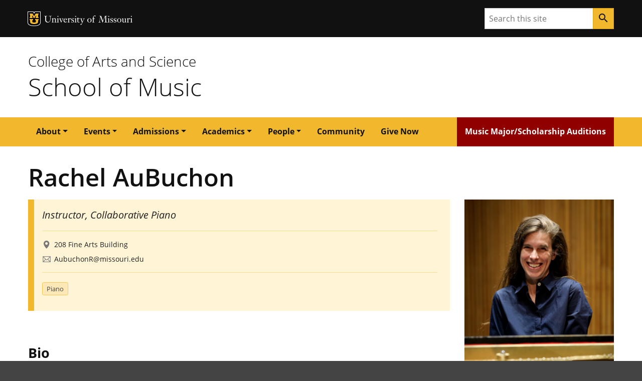

--- FILE ---
content_type: text/html; charset=UTF-8
request_url: https://music.missouri.edu/people/aubuchon
body_size: 27547
content:

      

<!DOCTYPE html>
<html lang="en" dir="ltr">

  <head>
    <meta charset="utf-8" />
<link rel="canonical" href="https://music.missouri.edu/people/aubuchon" />
<meta name="Generator" content="Drupal 10 (https://www.drupal.org)" />
<meta name="MobileOptimized" content="width" />
<meta name="HandheldFriendly" content="true" />
<meta name="viewport" content="width=device-width, initial-scale=1.0" />
<link rel="icon" href="/themes/contrib/miz_d8_theme_base/design-system/dist/images/favicons/favicon.ico" type="image/vnd.microsoft.icon" />
<script src="/sites/default/files/google_tag/default/google_tag.script.js?t96i4f" defer></script>

    
    <!-- Document Title -->
      <title>Rachel AuBuchon | School of Music - School of Music

            </title>

                          
    
    <!-- Favicon -->
      <link href="//music.missouri.edu//images/favicons/favicon.ico" rel="icon"/>

      <!-- Apple Touch Icons -->
      <link href="//music.missouri.edu//images/favicons/apple-touch-icon.png" rel="apple-touch-icon-precomposed"/>
      <meta content="" name="apple-mobile-web-app-title"/>
      <link rel="mask-icon" href="//music.missouri.edu//images/favicons/mu-safari-icon.svg" color="black">

      <!-- Microsoft Windows 8+ Tiles -->
      <meta content="" name="application-name"/>
      <meta content="//music.missouri.edu//images/favicons/apple-touch-icon.png" name="msapplication-TileImage"/>
      <meta content="#F1B82D" name="msapplication-TileColor"/>
    
            <!-- JavaScript -->
        <script src="https://jonneal.dev/svg4everybody/svg4everybody.min.js"></script>
        <script>
            svg4everybody();
        </script>
                <script src="https://cdnjs.cloudflare.com/ajax/libs/svg.js/2.7.1/svg.min.js"></script>        
            
        <link rel="stylesheet" media="all" href="/sites/default/files/css/css_IV6MYVYk7sgy0cM8kqQs5t-NvmeIRvw3-BQm_IyMie8.css?delta=0&amp;language=en&amp;theme=music&amp;include=eJxdzDEOwyAMAMAP0TB06W8sg12wYhKE8ZC8Pu0UKesNRxbJ4J13BZuYVyb4qguFJifQB2blxpDQOBbdE-rL5qGyldDcJD-x48AysNdfO7yjLrcsvnVPKlaZgh02ucV_fAETpDMM" />
<link rel="stylesheet" media="all" href="/sites/default/files/css/css_MHvsD5sp_yJPvMhOb-ufbqlquH_PMDUnyXZAfIGC8jA.css?delta=1&amp;language=en&amp;theme=music&amp;include=eJxdzDEOwyAMAMAP0TB06W8sg12wYhKE8ZC8Pu0UKesNRxbJ4J13BZuYVyb4qguFJifQB2blxpDQOBbdE-rL5qGyldDcJD-x48AysNdfO7yjLrcsvnVPKlaZgh02ucV_fAETpDMM" />

        
  </head>

  <body class="miz-body">
                                                                                     
                    
  <div class="miz-skip-to">
                  
                        
  <a href="#navigation" class="miz-skip-to__link">Skip to navigation</a>
                  
                        
  <a href="#content" class="miz-skip-to__link">Skip to content</a>
      </div>


                <div class="miz-container--wide miz-fill--white">
                    <noscript><iframe src="https://www.googletagmanager.com/ns.html?id=GTM-T77NTWR" height="0" width="0" style="display:none;visibility:hidden"></iframe></noscript>
                                                                  
      
  <header class="miz-header">

          <div class="miz-flex-row miz-fill--black">
    <div class="miz-container">
      
      
  
        
  <div class="miz-ribbon"             class="miz-body"
        >

          <div class="miz-ribbon__signature">
              
    
    
        
            
                          
                          
            
        
            
            
        
        
    
                          
    
            
    
    <div class="mu-sig-24 reverse">
      
    
    
    
        
    <p class="logo">
      <a href="http://missouri.edu">MU Logo</a>
    </p>


      
    
    
    
        
    <p class="wordmark">
      <a href="http://missouri.edu">University of Missouri</a>
    </p>


    </div>

      </div>
    
    
          
          <div class="miz-ribbon__search">
                
      
                
                
            
        
              
    <form class="miz-input-group" action="/search/" method="get" >
    <label for="search-input" class="sr-only">Search</label>
    <input type="text" class="miz-input" id="search-input" placeholder="Search this site" name="q" />                    
            
            
                
        
            
            
                            
    <button class="miz-button miz-button--icon miz-button--primary miz-button--small miz-button--square-sm miz-input-group__button" type="submit"            aria-label="Search"
        >
    
            
                    
    <i class="miz-icon material-icons miz-icon--button miz-icon--md">search</i>


  </button>



</form>
      </div>
    
  </div>
    </div>
  </div>

          <div class="miz-flex-row miz-fill--white">
    <div class="miz-container">
      
  
  
            
  <div class="miz-masthead"             class="miz-body"
         role="banner">
    <p class="miz-masthead__subtitle"><a href="https://coas.missouri.edu">College of Arts and Science</a></p>
    
    <h1 class="miz-masthead__title">
      <a title="School of Music" href="//music.missouri.edu/">School of Music</a>
    </h1>
  </div>
    </div>
  </div>

          
  </header>
                                        <span class="path-node page-node-type-people">                       <div class="dialog-off-canvas-main-canvas" data-off-canvas-main-canvas>
    <div class="miz-flex-row miz-fill--gold">
  <div class="miz-container">
    <nav role="navigation" aria-labelledby="block-music-main-menu-menu" id="block-music-main-menu">
            
  <h2 class="visually-hidden" id="block-music-main-menu-menu">Main navigation</h2>
  

        
          
      
      
        
    
  <div class="miz-navigation--primary">      
            
    
      
    
                        
            
            
                
        
            
            
                            
    <button class="miz-button miz-button--icon navbar-toggler miz-button--primary miz-navigation--primary__menu-button" type="button"            id="menuButton"
                    data-target="#primaryNavbarToggler"
                    data-toggle="collapse"
                    aria-label="Open navigation"
                    aria-expanded="false"
                    aria-haspopup="true"
                    aria-controls="primaryNavbarToggler"
        >
    
            
                    
    <i class="miz-icon material-icons miz-icon--button miz-icon miz-icon--md miz-svg--black">menu</i>


  </button>





<div class="miz-navigation--primary__nav collapse" id="primaryNavbarToggler" aria-labelledby="menuButton">
                  
                    
    <nav class="miz-nav"            id="navigation"
        >
                
                          
        
    <ul class="miz-nav__list">
                        
                
    
            

            
      
      
      
      
      
      
            
    
        
    <li class="miz-nav__list-item dropdown">        
                        
    <a class="miz-nav__link dropdown-toggle" href="/"            role="button"
                    data-toggle="dropdown"
                    aria-haspopup="true"
                    aria-expanded="false"
        >About</a>
                            
                  
                          
        
    <ul class="miz-dropdown__menu dropdown-menu">
                        
                
    
            

            
        
    <li class="miz-nav__list-item">        
                        
    <a class="miz-nav__link" href="/overview">Overview</a>
    </li>
                        
                
    
            

            
        
    <li class="miz-nav__list-item">        
                        
    <a class="miz-nav__link" href="/news">News</a>
    </li>
                        
                
    
            

            
        
    <li class="miz-nav__list-item">        
                        
    <a class="miz-nav__link" href="/facilities">Facilities</a>
    </li>
                        
                
    
            

            
        
    <li class="miz-nav__list-item">        
                        
    <a class="miz-nav__link" href="/mission-and-values">Mission and Values</a>
    </li>
                        
                
    
            

            
        
    <li class="miz-nav__list-item">        
                        
    <a class="miz-nav__link" href="/school-music-job-opportunities">Jobs</a>
    </li>
                        
                
    
            

            
        
    <li class="miz-nav__list-item">        
                        
    <a class="miz-nav__link" href="https://schoolofmusic.secure-decoration.com/">Buy Merch</a>
    </li>
      </ul>

    </li>
                        
                
    
            

            
      
      
      
      
      
      
            
    
        
    <li class="miz-nav__list-item dropdown">        
                        
    <a class="miz-nav__link dropdown-toggle" href="#"            role="button"
                    data-toggle="dropdown"
                    aria-haspopup="true"
                    aria-expanded="false"
        >Events</a>
                            
                  
                          
        
    <ul class="miz-dropdown__menu dropdown-menu">
                        
                
    
            

            
        
    <li class="miz-nav__list-item">        
                        
    <a class="miz-nav__link" href="/events/upcoming">Upcoming</a>
    </li>
                        
                
    
            

            
        
    <li class="miz-nav__list-item">        
                        
    <a class="miz-nav__link" href="/convocations">Convocations</a>
    </li>
                        
                
    
            

            
        
    <li class="miz-nav__list-item">        
                        
    <a class="miz-nav__link" href="/news/high-school-events">High School</a>
    </li>
                        
                
    
            

            
        
    <li class="miz-nav__list-item">        
                        
    <a class="miz-nav__link" href="/professional-development">Professional Development</a>
    </li>
                        
                
    
            

            
        
    <li class="miz-nav__list-item">        
                        
    <a class="miz-nav__link" href="/weekly-events-e-blast">Weekly E-Blast</a>
    </li>
                        
                
    
            

            
        
    <li class="miz-nav__list-item">        
                        
    <a class="miz-nav__link" href="/programs">Programs</a>
    </li>
      </ul>

    </li>
                        
                
    
            

            
      
      
      
      
      
      
            
    
        
    <li class="miz-nav__list-item dropdown">        
                        
    <a class="miz-nav__link dropdown-toggle" href="#"            role="button"
                    data-toggle="dropdown"
                    aria-haspopup="true"
                    aria-expanded="false"
        >Admissions</a>
                            
                  
                          
        
    <ul class="miz-dropdown__menu dropdown-menu">
                        
                
    
            

            
        
    <li class="miz-nav__list-item">        
                        
    <a class="miz-nav__link" href="/undergraduate-program">Undergraduate</a>
    </li>
                        
                
    
            

            
        
    <li class="miz-nav__list-item">        
                        
    <a class="miz-nav__link" href="/graduate-program">Graduate</a>
    </li>
                        
                
    
            

            
        
    <li class="miz-nav__list-item">        
                        
    <a class="miz-nav__link" href="/international-student-information">International</a>
    </li>
                        
                
    
            

            
        
    <li class="miz-nav__list-item">        
                        
    <a class="miz-nav__link" href="https://admissions.missouri.edu/visit/">Visit Us</a>
    </li>
      </ul>

    </li>
                        
                
    
            

            
      
      
      
      
      
      
            
    
        
    <li class="miz-nav__list-item dropdown">        
                        
    <a class="miz-nav__link dropdown-toggle" href="#"            role="button"
                    data-toggle="dropdown"
                    aria-haspopup="true"
                    aria-expanded="false"
        >Academics</a>
                            
                  
                          
        
    <ul class="miz-dropdown__menu dropdown-menu">
                        
                
    
            

            
        
    <li class="miz-nav__list-item">        
                        
    <a class="miz-nav__link" href="/areas-and-initiatives">Areas and Initiatives</a>
    </li>
                        
                
    
            

            
        
    <li class="miz-nav__list-item">        
                        
    <a class="miz-nav__link" href="/degrees-and-programs">Degrees and Programs</a>
    </li>
                        
                
    
            

            
        
    <li class="miz-nav__list-item">        
                        
    <a class="miz-nav__link" href="/ensembles">Ensembles</a>
    </li>
                        
                
    
            

            
        
    <li class="miz-nav__list-item">        
                        
    <a class="miz-nav__link" href="/undergrad/non-major-studies">Non-Major Studies</a>
    </li>
                        
                
    
            

            
        
    <li class="miz-nav__list-item">        
                        
    <a class="miz-nav__link" href="/resources">Resources</a>
    </li>
      </ul>

    </li>
                        
                
    
            

            
      
      
      
      
      
      
            
    
        
    <li class="miz-nav__list-item dropdown">        
                        
    <a class="miz-nav__link dropdown-toggle" href="/people"            role="button"
                    data-toggle="dropdown"
                    aria-haspopup="true"
                    aria-expanded="false"
        >People</a>
                            
                  
                          
        
    <ul class="miz-dropdown__menu dropdown-menu">
                        
                
    
            

            
        
    <li class="miz-nav__list-item">        
                        
    <a class="miz-nav__link" href="/people">Faculty</a>
    </li>
                        
                
    
            

            
        
    <li class="miz-nav__list-item">        
                        
    <a class="miz-nav__link" href="/people/adjunct">Adjunct and Affiliate Faculty</a>
    </li>
                        
                
    
            

            
        
    <li class="miz-nav__list-item">        
                        
    <a class="miz-nav__link" href="/people/staff">Administration and Staff</a>
    </li>
                        
                
    
            

            
        
    <li class="miz-nav__list-item">        
                        
    <a class="miz-nav__link" href="/people/advising">Advising</a>
    </li>
                        
                
    
            

            
        
    <li class="miz-nav__list-item">        
                        
    <a class="miz-nav__link" href="/people/emeritus">Emeritus Faculty</a>
    </li>
                        
                
    
            

            
        
    <li class="miz-nav__list-item">        
                        
    <a class="miz-nav__link" href="/notable-alumni">Notable Alumni</a>
    </li>
                        
                
    
            

            
        
    <li class="miz-nav__list-item">        
                        
    <a class="miz-nav__link" href="/undergrad/student-organizations">Student Organizations</a>
    </li>
      </ul>

    </li>
                        
                
    
            

            
        
    <li class="miz-nav__list-item">        
                        
    <a class="miz-nav__link" href="/community-music-mizzou">Community</a>
    </li>
                        
                
    
            

            
        
    <li class="miz-nav__list-item">        
                        
    <a class="miz-nav__link" href="/giving">Give Now</a>
    </li>
                        
                
    
            

            
        
    <li class="miz-nav__list-item">        
                        
    <a class="miz-nav__link" href="https://missouri.qualtrics.com/jfe/form/SV_9LFYJsKP30CmWQm">Music Major/Scholarship Auditions</a>
    </li>
      </ul>

  </nav>


    </div>
  </div>



  </nav>

  </div>
</div>


    <main class="miz-main" id="content" role="main">
                                            <section class="miz-main__section miz-layer">
                <div class="miz-page-content">
                    <div class="miz-container">
                                                                                                    <div class="miz-page-content__layer">
                                                        <div class="miz-page-content__single">
                                                                      <div>
    <div id="block-music-page-title">
  
    
      
  <h1><span>Rachel AuBuchon</span>
</h1>


  </div>
<div data-drupal-messages-fallback class="hidden"></div>
<div id="block-music-content">
  
    
      


<div data-history-node-id="483" class="node node--type-people node--view-mode-full ds-3col-stacked-fluid clearfix">

  

  <div class="group-header">
    
            <div class="field field--name-field-profile-image field--type-image field--label-hidden field--item"><span>  <img loading="lazy" src="/sites/default/files/profile-img/2023-11/aubuchon-1-copy-2.png" width="600" height="900" alt="Rachel AuBuchon" />

</span></div>
      
            <div class="field field--name-field-working-title field--type-string field--label-hidden field--item">Instructor, Collaborative Piano</div>
      
            <div class="field field--name-field-address field--type-string field--label-hidden field--item">208 Fine Arts Building</div>
      
            <div class="field field--name-field-email field--type-email field--label-hidden field--item"><a href="mailto:AubuchonR@missouri.edu">AubuchonR@missouri.edu</a></div>
      
      <div class="field field--name-field-musical-area field--type-entity-reference field--label-hidden field--items">
              <div class="field--item"><a href="/area/piano" hreflang="en">Piano</a></div>
          </div>
  
  </div>

  
      <div class="group-middle">
      
  <div class="field--label">Bio</div>
      <div class="paragraph__column__added clearfix" >





<div class="paragraph paragraph--type--simple paragraph--view-mode--default paragraph--id--1826">
  <div class="paragraph__column">
    
    
            <div class="field field--name-field-text field--type-text-long field--label-hidden field--item"><p><span><span><span>Pianist Rachel AuBuchon has the heart of a collaborator.&nbsp; From assisting choirs in her youth, playing numerous recitals of chamber music, being part of creative opera production, elevating new composers’ voices in performance, or simply spending hours in rehearsal, her passion for creating with others abides.</span></span></span></p>

<p><span><span><span>Recent engagements include a series of virtual recitals with Lauren Auge, soprano and serving as music director for Landlocked Opera’s production of The Magic Flute. Most recently,&nbsp; Rachel spent three years working with students at Liberty North High School during the Coronavirus pandemic.&nbsp; Her love of vocal literature led her to participate in the CoOPERAtive program in Princeton, New Jersey (2013) and serve as a staff accompanist for the national NATS conference in 2015, 2016, and 2018.&nbsp; She also participated in the inaugural year for collaborative pianists at the NATS intern program (2017) under the mentorship of Warren Jones.&nbsp; Other recent performances include the 2014 North American Saxophone Conference with Trio Chymera, and the 2012 World Saxophone Congress with Leo Saguiguit.&nbsp; An avid supporter of new music, Dr. AuBuchon participated in the International Composers Festival in Columbia Missouri (2012, 2013), served as a rehearsal pianist for the first UMKC Sounding Board event (2021), and brought to life performances of students’ opera works at UNCG’s Opera at the Carolina (2015–-2017).</span></span></span></p>

<p><span><span><span>Rachel has served on the faculty of Stephens College, Truman State University, and UMKC, and now makes a return to the University of Missouri at Columbia.&nbsp; She holds degrees from Truman State University, University of Missouri at Columbia, and University of North Carolina at Greensboro.&nbsp;&nbsp; Her journey in learning and musical artistry includes study with David McKamie, Janice Wenger, Natalia Bolshakova, Paul Crabb, James Douglass, and countless talented musicians with whom she has had the privilege to collaborate.</span></span></span></p></div>
      
  </div>
</div>



</div>
  
    </div>
  
  
  <div class="group-footer">
    
  </div>

</div>


  </div>

  </div>

                                                            </div>
                                                            <aside class="miz-page-content__aside">
                                    
                                </aside>
                                                    </div>
                    </div>
                </div>
            </section>
            </main>

  </div>

                    </span>
                                                                                                                    
      
                    
  <footer class="miz-footer miz-footer--dark">

    
      <div class="miz-footer__brand">

        <div class="miz-container">
          
                
    
    
        
            
                          
                          
            
        
            
            
        
        
    
                          
    
            
    
    <div class="mu-sig-32 reverse">
      
    
    
    
        
    <p class="logo">
      <a href="http://missouri.edu">MU Logo</a>
    </p>


      
    
    
    
        
    <p class="wordmark">
      <a href="http://missouri.edu">University of Missouri</a>
    </p>


    </div>

        </div>

      </div>
    
      <div class="miz-footer__information">
    <div class="miz-container">
               
        
                                        
    
    
<div class="miz-card__contact miz-card__contact" >

  <h2 class="miz-card-contact__title">Contact Us</h2>

      <h6 class="miz-card-contact__subtitle">School of Music</h6>
  
      <p>208 Sinquefield Music Center | Columbia, MO 65211</p>
  
      <p><strong>Phone:</strong> 573-882-2604</p>
  
  
  
</div>

      <div class="contactemail">
        <p><a href="mailto:music@missouri.edu" class="miz-button miz-button--brand miz-button--ghost-gold">Email Us</a></p>
      </div>

      <div class="socialmedia">
        <p>
          
          <a href="https://facebook.com/MizzouMusic/" class="miz-link--no-underline">
        <svg class="miz-icon miz-icon__svg miz-icon--lg miz-svg--white miz-svg--facebook" role="img" aria-labelledby="miz-contact-card-social-icon-facebook">
        <title id="miz-contact-card-social-icon-facebook">Facebook account</title>
        <use xlink:href="/themes/contrib/miz_d8_theme_base/design-system/dist/images/icons/svg/sprite.symbol.svg#facebook"></use>
      </svg>
      </a>

          <a href="https://www.youtube.com/channel/UCVqHQYMI7cP8SE6Z3XDwSjw" class="miz-link--no-underline">
        <svg class="miz-icon miz-icon__svg miz-icon--lg miz-svg--white miz-svg--youtube" role="img" aria-labelledby="miz-contact-card-social-icon-youtube">
        <title id="miz-contact-card-social-icon-youtube">Youtube account</title>
        <use xlink:href="/themes/contrib/miz_d8_theme_base/design-system/dist/images/icons/svg/sprite.symbol.svg#youtube"></use>
      </svg>
      </a>

          <a href="https://twitter.com/MizzouMusic" class="miz-link--no-underline">
        <svg class="miz-icon miz-icon__svg miz-icon--lg miz-svg--white miz-svg--twitter" role="img" aria-labelledby="miz-contact-card-social-icon-twitter">
        <title id="miz-contact-card-social-icon-twitter">Twitter account</title>
        <use xlink:href="/themes/contrib/miz_d8_theme_base/design-system/dist/images/icons/svg/sprite.symbol.svg#twitter"></use>
      </svg>
      </a>

          <a href="https://www.instagram.com/mizzoumusic/" class="miz-link--no-underline">
        <svg class="miz-icon miz-icon__svg miz-icon--lg miz-svg--white miz-svg--instagram" role="img" aria-labelledby="miz-contact-card-social-icon-instagram">
        <title id="miz-contact-card-social-icon-instagram">Instagram account</title>
        <use xlink:href="/themes/contrib/miz_d8_theme_base/design-system/dist/images/icons/svg/sprite.symbol.svg#instagram"></use>
      </svg>
      </a>
        </p>
      </div>

    </div>
  </div>

    
      <div class="miz-footer__colophon">

        <div class="miz-container">

            
  
      
  
  <div class="miz-colophon">
    
          
      
        <div class="miz-copyright">
          <p><small>Mizzou is an <a href="https://www.umsystem.edu/ums/hr/eeo">equal opportunity employer</a>.</small></p>
          <p><small>&copy; <time datetime="2026">2026</time> &#8212; <a href="https://www.umsystem.edu/">The Curators of the University of Missouri</a>. All rights reserved.</small></p>
          <p><small><a href="https://missouri.edu/marks-identity-content">Restrictions on Use of University Marks, Identifiers and Content</a>. <a href="https://missouri.edu/copyright/">DMCA and other copyright information</a>. <a href="https://missouri.edu/privacy/">Privacy policy.</a></small></p>
        </div>

      
      </div>

        </div>

      </div>
    


  </footer>
                                        
                </div>
                                    <script type="application/json" data-drupal-selector="drupal-settings-json">{"path":{"baseUrl":"\/","pathPrefix":"","currentPath":"node\/483","currentPathIsAdmin":false,"isFront":false,"currentLanguage":"en"},"pluralDelimiter":"\u0003","suppressDeprecationErrors":true,"user":{"uid":0,"permissionsHash":"e841bcdce5bfb20be27ecf828cfcf9f9ec811b680ac12a02816c023fe272b395"}}</script>
<script src="/sites/default/files/js/js_As_29Ty8oom02sG3va4gHLM4PKrwUKEYl88K9AftME4.js?scope=footer&amp;delta=0&amp;language=en&amp;theme=music&amp;include=eJzLzayKT7GIL8lIzU2NT0osTtVPz8lPSszRLS6pzMnMS9fJLS3OTEYTBAAsjhSz"></script>

                  <script src="https://cdnjs.cloudflare.com/ajax/libs/popper.js/1.14.7/umd/popper.min.js"></script>
  <script src="https://stackpath.bootstrapcdn.com/bootstrap/4.3.1/js/bootstrap.min.js"></script>

</body>

</html>
                

--- FILE ---
content_type: text/css
request_url: https://music.missouri.edu/sites/default/files/css/css_MHvsD5sp_yJPvMhOb-ufbqlquH_PMDUnyXZAfIGC8jA.css?delta=1&language=en&theme=music&include=eJxdzDEOwyAMAMAP0TB06W8sg12wYhKE8ZC8Pu0UKesNRxbJ4J13BZuYVyb4qguFJifQB2blxpDQOBbdE-rL5qGyldDcJD-x48AysNdfO7yjLrcsvnVPKlaZgh02ucV_fAETpDMM
body_size: 94504
content:
@import 'https://fonts.googleapis.com/icon?family=Material+Icons';@import "https://fonts.googleapis.com/icon?family=Material+Icons";
/* @license GPL-2.0-or-later https://www.drupal.org/licensing/faq */
*,*::before,*::after{box-sizing:border-box;}html{font-family:sans-serif;line-height:1.15;-webkit-text-size-adjust:100%;-webkit-tap-highlight-color:rgba(0,0,0,0);}article,aside,figcaption,figure,footer,header,hgroup,main,nav,section{display:block;}body{margin:0;font-family:"Open Sans","Segoe UI",Tahoma,sans-serif;font-size:1rem;font-weight:400;line-height:1.5;color:#212529;text-align:left;background-color:#fff;}[tabindex="-1"]:focus{outline:0 !important;}hr{box-sizing:content-box;height:0;overflow:visible;}h1,h2,h3,h4,h5,h6{margin-top:0;margin-bottom:1rem;}p{margin-top:0;margin-bottom:1rem;}abbr[title],abbr[data-original-title]{text-decoration:underline;-webkit-text-decoration:underline dotted;text-decoration:underline dotted;cursor:help;border-bottom:0;-webkit-text-decoration-skip-ink:none;text-decoration-skip-ink:none;}address{margin-bottom:1rem;font-style:normal;line-height:inherit;}ol,ul,dl{margin-top:0;margin-bottom:1rem;}ol ol,ul ul,ol ul,ul ol{margin-bottom:0;}dt{font-weight:700;}dd{margin-bottom:.5rem;margin-left:0;}blockquote{margin:0 0 1rem;}b,strong{font-weight:700;}small{font-size:80%;}sub,sup{position:relative;font-size:75%;line-height:0;vertical-align:baseline;}sub{bottom:-.25em;}sup{top:-.5em;}a{color:#111111;text-decoration:underline;background-color:transparent;}a:hover{color:#111111;text-decoration:none;}a:not([href]):not([tabindex]){color:inherit;text-decoration:none;}a:not([href]):not([tabindex]):hover,a:not([href]):not([tabindex]):focus{color:inherit;text-decoration:none;}a:not([href]):not([tabindex]):focus{outline:0;}pre,code,kbd,samp{font-family:Menlo,Consolas,monospace;font-size:1em;}pre{margin-top:0;margin-bottom:1rem;overflow:auto;}figure{margin:0 0 1rem;}img{vertical-align:middle;border-style:none;}svg{overflow:hidden;vertical-align:middle;}table{border-collapse:collapse;}caption{padding-top:0.75rem;padding-bottom:0.75rem;color:#6c757d;text-align:left;caption-side:bottom;}th{text-align:inherit;}label{display:inline-block;margin-bottom:0.5rem;}button{border-radius:0;}button:focus{outline:1px dotted;outline:5px auto -webkit-focus-ring-color;}input,button,select,optgroup,textarea{margin:0;font-family:inherit;font-size:inherit;line-height:inherit;}button,input{overflow:visible;}button,select{text-transform:none;}select{word-wrap:normal;}button,[type="button"],[type="reset"],[type="submit"]{-webkit-appearance:button;}button:not(:disabled),[type="button"]:not(:disabled),[type="reset"]:not(:disabled),[type="submit"]:not(:disabled){cursor:pointer;}button::-moz-focus-inner,[type="button"]::-moz-focus-inner,[type="reset"]::-moz-focus-inner,[type="submit"]::-moz-focus-inner{padding:0;border-style:none;}input[type="radio"],input[type="checkbox"]{box-sizing:border-box;padding:0;}input[type="date"],input[type="time"],input[type="datetime-local"],input[type="month"]{-webkit-appearance:listbox;}textarea{overflow:auto;resize:vertical;}fieldset{min-width:0;padding:0;margin:0;border:0;}legend{display:block;width:100%;max-width:100%;padding:0;margin-bottom:.5rem;font-size:1.5rem;line-height:inherit;color:inherit;white-space:normal;}progress{vertical-align:baseline;}[type="number"]::-webkit-inner-spin-button,[type="number"]::-webkit-outer-spin-button{height:auto;}[type="search"]{outline-offset:-2px;-webkit-appearance:none;}[type="search"]::-webkit-search-decoration{-webkit-appearance:none;}::-webkit-file-upload-button{font:inherit;-webkit-appearance:button;}output{display:inline-block;}summary{display:list-item;cursor:pointer;}template{display:none;}[hidden]{display:none !important;}h1,h2,h3,h4,h5,h6,.h1,.h2,.h3,.h4,.h5,.h6{margin-bottom:1rem;font-family:"Open Sans","Segoe UI",Tahoma,sans-serif;font-weight:400;line-height:1.2;color:inherit;}h1,.h1{font-size:3.815em;}h2,.h2{font-size:3.052em;}h3,.h3{font-size:2.441em;}h4,.h4{font-size:1.953em;}h5,.h5{font-size:1.563em;}h6,.h6{font-size:1.25em;}.lead{font-size:1.25em;font-weight:300;}.display-1{font-size:5.96em;font-weight:300;line-height:1.2;}.display-2{font-size:4.768em;font-weight:300;line-height:1.2;}.display-3{font-size:3.815em;font-weight:300;line-height:1.2;}.display-4{font-size:3.052em;font-weight:300;line-height:1.2;}hr{margin-top:1rem;margin-bottom:1rem;border:0;border-top:1px solid rgba(17,17,17,0.1);}small,.small{font-size:0.8em;font-weight:400;}mark,.mark{padding:0.3em;background-color:#F1B82D;}.list-unstyled{padding-left:0;list-style:none;}.list-inline{padding-left:0;list-style:none;}.list-inline-item{display:inline-block;}.list-inline-item:not(:last-child){margin-right:0.5rem;}.initialism{font-size:90%;text-transform:uppercase;}.blockquote{margin-bottom:1rem;font-size:1.2em;}.blockquote-footer{display:block;font-size:0.8em;color:#999999;}.blockquote-footer::before{content:"\2014\00A0";}.img-fluid{max-width:100%;height:auto;}.img-thumbnail{padding:0.25rem;background-color:#fff;border:1px solid #dee2e6;border-radius:0.25rem;max-width:100%;height:auto;}.figure{display:inline-block;}.figure-img{margin-bottom:0.5rem;line-height:1;}.figure-caption{font-size:90%;color:#6c757d;}code{font-size:0.9em;color:#CA4B4B;word-break:break-word;}a > code{color:inherit;}kbd{padding:0.2rem 0.4rem;font-size:87.5%;color:#fff;background-color:#212529;border-radius:0.2rem;}kbd kbd{padding:0;font-size:100%;font-weight:700;}pre{display:block;font-size:0.9em;color:#212529;}pre code{font-size:inherit;color:inherit;word-break:normal;}.pre-scrollable{max-height:340px;overflow-y:scroll;}.container{width:100%;padding-right:16px;padding-left:16px;margin-right:auto;margin-left:auto;}@media (min-width:576px){.container{max-width:540px;}}@media (min-width:768px){.container{max-width:720px;}}@media (min-width:992px){.container{max-width:960px;}}@media (min-width:1200px){.container{max-width:1202px;}}.container-fluid{width:100%;padding-right:16px;padding-left:16px;margin-right:auto;margin-left:auto;}.row{display:flex;flex-wrap:wrap;margin-right:-16px;margin-left:-16px;}.no-gutters{margin-right:0;margin-left:0;}.no-gutters > .col,.no-gutters > [class*="col-"]{padding-right:0;padding-left:0;}.col-1,.col-2,.col-3,.col-4,.col-5,.col-6,.col-7,.col-8,.col-9,.col-10,.col-11,.col-12,.col,.col-auto,.col-sm-1,.col-sm-2,.col-sm-3,.col-sm-4,.col-sm-5,.col-sm-6,.col-sm-7,.col-sm-8,.col-sm-9,.col-sm-10,.col-sm-11,.col-sm-12,.col-sm,.col-sm-auto,.col-md-1,.col-md-2,.col-md-3,.col-md-4,.col-md-5,.col-md-6,.col-md-7,.col-md-8,.col-md-9,.col-md-10,.col-md-11,.col-md-12,.col-md,.col-md-auto,.col-lg-1,.col-lg-2,.col-lg-3,.col-lg-4,.col-lg-5,.col-lg-6,.col-lg-7,.col-lg-8,.col-lg-9,.col-lg-10,.col-lg-11,.col-lg-12,.col-lg,.col-lg-auto,.col-xl-1,.col-xl-2,.col-xl-3,.col-xl-4,.col-xl-5,.col-xl-6,.col-xl-7,.col-xl-8,.col-xl-9,.col-xl-10,.col-xl-11,.col-xl-12,.col-xl,.col-xl-auto{position:relative;width:100%;padding-right:16px;padding-left:16px;}.col{flex-basis:0;flex-grow:1;max-width:100%;}.col-auto{flex:0 0 auto;width:auto;max-width:100%;}.col-1{flex:0 0 8.33333%;max-width:8.33333%;}.col-2{flex:0 0 16.66667%;max-width:16.66667%;}.col-3{flex:0 0 25%;max-width:25%;}.col-4{flex:0 0 33.33333%;max-width:33.33333%;}.col-5{flex:0 0 41.66667%;max-width:41.66667%;}.col-6{flex:0 0 50%;max-width:50%;}.col-7{flex:0 0 58.33333%;max-width:58.33333%;}.col-8{flex:0 0 66.66667%;max-width:66.66667%;}.col-9{flex:0 0 75%;max-width:75%;}.col-10{flex:0 0 83.33333%;max-width:83.33333%;}.col-11{flex:0 0 91.66667%;max-width:91.66667%;}.col-12{flex:0 0 100%;max-width:100%;}.order-first{order:-1;}.order-last{order:13;}.order-0{order:0;}.order-1{order:1;}.order-2{order:2;}.order-3{order:3;}.order-4{order:4;}.order-5{order:5;}.order-6{order:6;}.order-7{order:7;}.order-8{order:8;}.order-9{order:9;}.order-10{order:10;}.order-11{order:11;}.order-12{order:12;}.offset-1{margin-left:8.33333%;}.offset-2{margin-left:16.66667%;}.offset-3{margin-left:25%;}.offset-4{margin-left:33.33333%;}.offset-5{margin-left:41.66667%;}.offset-6{margin-left:50%;}.offset-7{margin-left:58.33333%;}.offset-8{margin-left:66.66667%;}.offset-9{margin-left:75%;}.offset-10{margin-left:83.33333%;}.offset-11{margin-left:91.66667%;}@media (min-width:576px){.col-sm{flex-basis:0;flex-grow:1;max-width:100%;}.col-sm-auto{flex:0 0 auto;width:auto;max-width:100%;}.col-sm-1{flex:0 0 8.33333%;max-width:8.33333%;}.col-sm-2{flex:0 0 16.66667%;max-width:16.66667%;}.col-sm-3{flex:0 0 25%;max-width:25%;}.col-sm-4{flex:0 0 33.33333%;max-width:33.33333%;}.col-sm-5{flex:0 0 41.66667%;max-width:41.66667%;}.col-sm-6{flex:0 0 50%;max-width:50%;}.col-sm-7{flex:0 0 58.33333%;max-width:58.33333%;}.col-sm-8{flex:0 0 66.66667%;max-width:66.66667%;}.col-sm-9{flex:0 0 75%;max-width:75%;}.col-sm-10{flex:0 0 83.33333%;max-width:83.33333%;}.col-sm-11{flex:0 0 91.66667%;max-width:91.66667%;}.col-sm-12{flex:0 0 100%;max-width:100%;}.order-sm-first{order:-1;}.order-sm-last{order:13;}.order-sm-0{order:0;}.order-sm-1{order:1;}.order-sm-2{order:2;}.order-sm-3{order:3;}.order-sm-4{order:4;}.order-sm-5{order:5;}.order-sm-6{order:6;}.order-sm-7{order:7;}.order-sm-8{order:8;}.order-sm-9{order:9;}.order-sm-10{order:10;}.order-sm-11{order:11;}.order-sm-12{order:12;}.offset-sm-0{margin-left:0;}.offset-sm-1{margin-left:8.33333%;}.offset-sm-2{margin-left:16.66667%;}.offset-sm-3{margin-left:25%;}.offset-sm-4{margin-left:33.33333%;}.offset-sm-5{margin-left:41.66667%;}.offset-sm-6{margin-left:50%;}.offset-sm-7{margin-left:58.33333%;}.offset-sm-8{margin-left:66.66667%;}.offset-sm-9{margin-left:75%;}.offset-sm-10{margin-left:83.33333%;}.offset-sm-11{margin-left:91.66667%;}}@media (min-width:768px){.col-md{flex-basis:0;flex-grow:1;max-width:100%;}.col-md-auto{flex:0 0 auto;width:auto;max-width:100%;}.col-md-1{flex:0 0 8.33333%;max-width:8.33333%;}.col-md-2{flex:0 0 16.66667%;max-width:16.66667%;}.col-md-3{flex:0 0 25%;max-width:25%;}.col-md-4{flex:0 0 33.33333%;max-width:33.33333%;}.col-md-5{flex:0 0 41.66667%;max-width:41.66667%;}.col-md-6{flex:0 0 50%;max-width:50%;}.col-md-7{flex:0 0 58.33333%;max-width:58.33333%;}.col-md-8{flex:0 0 66.66667%;max-width:66.66667%;}.col-md-9{flex:0 0 75%;max-width:75%;}.col-md-10{flex:0 0 83.33333%;max-width:83.33333%;}.col-md-11{flex:0 0 91.66667%;max-width:91.66667%;}.col-md-12{flex:0 0 100%;max-width:100%;}.order-md-first{order:-1;}.order-md-last{order:13;}.order-md-0{order:0;}.order-md-1{order:1;}.order-md-2{order:2;}.order-md-3{order:3;}.order-md-4{order:4;}.order-md-5{order:5;}.order-md-6{order:6;}.order-md-7{order:7;}.order-md-8{order:8;}.order-md-9{order:9;}.order-md-10{order:10;}.order-md-11{order:11;}.order-md-12{order:12;}.offset-md-0{margin-left:0;}.offset-md-1{margin-left:8.33333%;}.offset-md-2{margin-left:16.66667%;}.offset-md-3{margin-left:25%;}.offset-md-4{margin-left:33.33333%;}.offset-md-5{margin-left:41.66667%;}.offset-md-6{margin-left:50%;}.offset-md-7{margin-left:58.33333%;}.offset-md-8{margin-left:66.66667%;}.offset-md-9{margin-left:75%;}.offset-md-10{margin-left:83.33333%;}.offset-md-11{margin-left:91.66667%;}}@media (min-width:992px){.col-lg{flex-basis:0;flex-grow:1;max-width:100%;}.col-lg-auto{flex:0 0 auto;width:auto;max-width:100%;}.col-lg-1{flex:0 0 8.33333%;max-width:8.33333%;}.col-lg-2{flex:0 0 16.66667%;max-width:16.66667%;}.col-lg-3{flex:0 0 25%;max-width:25%;}.col-lg-4{flex:0 0 33.33333%;max-width:33.33333%;}.col-lg-5{flex:0 0 41.66667%;max-width:41.66667%;}.col-lg-6{flex:0 0 50%;max-width:50%;}.col-lg-7{flex:0 0 58.33333%;max-width:58.33333%;}.col-lg-8{flex:0 0 66.66667%;max-width:66.66667%;}.col-lg-9{flex:0 0 75%;max-width:75%;}.col-lg-10{flex:0 0 83.33333%;max-width:83.33333%;}.col-lg-11{flex:0 0 91.66667%;max-width:91.66667%;}.col-lg-12{flex:0 0 100%;max-width:100%;}.order-lg-first{order:-1;}.order-lg-last{order:13;}.order-lg-0{order:0;}.order-lg-1{order:1;}.order-lg-2{order:2;}.order-lg-3{order:3;}.order-lg-4{order:4;}.order-lg-5{order:5;}.order-lg-6{order:6;}.order-lg-7{order:7;}.order-lg-8{order:8;}.order-lg-9{order:9;}.order-lg-10{order:10;}.order-lg-11{order:11;}.order-lg-12{order:12;}.offset-lg-0{margin-left:0;}.offset-lg-1{margin-left:8.33333%;}.offset-lg-2{margin-left:16.66667%;}.offset-lg-3{margin-left:25%;}.offset-lg-4{margin-left:33.33333%;}.offset-lg-5{margin-left:41.66667%;}.offset-lg-6{margin-left:50%;}.offset-lg-7{margin-left:58.33333%;}.offset-lg-8{margin-left:66.66667%;}.offset-lg-9{margin-left:75%;}.offset-lg-10{margin-left:83.33333%;}.offset-lg-11{margin-left:91.66667%;}}@media (min-width:1200px){.col-xl{flex-basis:0;flex-grow:1;max-width:100%;}.col-xl-auto{flex:0 0 auto;width:auto;max-width:100%;}.col-xl-1{flex:0 0 8.33333%;max-width:8.33333%;}.col-xl-2{flex:0 0 16.66667%;max-width:16.66667%;}.col-xl-3{flex:0 0 25%;max-width:25%;}.col-xl-4{flex:0 0 33.33333%;max-width:33.33333%;}.col-xl-5{flex:0 0 41.66667%;max-width:41.66667%;}.col-xl-6{flex:0 0 50%;max-width:50%;}.col-xl-7{flex:0 0 58.33333%;max-width:58.33333%;}.col-xl-8{flex:0 0 66.66667%;max-width:66.66667%;}.col-xl-9{flex:0 0 75%;max-width:75%;}.col-xl-10{flex:0 0 83.33333%;max-width:83.33333%;}.col-xl-11{flex:0 0 91.66667%;max-width:91.66667%;}.col-xl-12{flex:0 0 100%;max-width:100%;}.order-xl-first{order:-1;}.order-xl-last{order:13;}.order-xl-0{order:0;}.order-xl-1{order:1;}.order-xl-2{order:2;}.order-xl-3{order:3;}.order-xl-4{order:4;}.order-xl-5{order:5;}.order-xl-6{order:6;}.order-xl-7{order:7;}.order-xl-8{order:8;}.order-xl-9{order:9;}.order-xl-10{order:10;}.order-xl-11{order:11;}.order-xl-12{order:12;}.offset-xl-0{margin-left:0;}.offset-xl-1{margin-left:8.33333%;}.offset-xl-2{margin-left:16.66667%;}.offset-xl-3{margin-left:25%;}.offset-xl-4{margin-left:33.33333%;}.offset-xl-5{margin-left:41.66667%;}.offset-xl-6{margin-left:50%;}.offset-xl-7{margin-left:58.33333%;}.offset-xl-8{margin-left:66.66667%;}.offset-xl-9{margin-left:75%;}.offset-xl-10{margin-left:83.33333%;}.offset-xl-11{margin-left:91.66667%;}}.table{width:100%;margin-bottom:1rem;color:#212529;}.table th,.table td{padding:0.75rem;vertical-align:top;border-top:1px solid #dee2e6;}.table thead th{vertical-align:bottom;border-bottom:2px solid #dee2e6;}.table tbody + tbody{border-top:2px solid #dee2e6;}.table-sm th,.table-sm td{padding:0.3rem;}.table-bordered{border:1px solid #dee2e6;}.table-bordered th,.table-bordered td{border:1px solid #dee2e6;}.table-bordered thead th,.table-bordered thead td{border-bottom-width:2px;}.table-borderless th,.table-borderless td,.table-borderless thead th,.table-borderless tbody + tbody{border:0;}.table-striped tbody tr:nth-of-type(odd){background-color:rgba(0,0,0,0.05);}.table-hover tbody tr:hover{color:#212529;background-color:rgba(0,0,0,0.075);}.table-primary,.table-primary > th,.table-primary > td{background-color:#fbebc4;}.table-primary th,.table-primary td,.table-primary thead th,.table-primary tbody + tbody{border-color:#f8da92;}.table-hover .table-primary:hover{background-color:#f9e3ac;}.table-hover .table-primary:hover > td,.table-hover .table-primary:hover > th{background-color:#f9e3ac;}.table-secondary,.table-secondary > th,.table-secondary > td{background-color:#bcbcbc;}.table-secondary th,.table-secondary td,.table-secondary thead th,.table-secondary tbody + tbody{border-color:#838383;}.table-hover .table-secondary:hover{background-color:#afafaf;}.table-hover .table-secondary:hover > td,.table-hover .table-secondary:hover > th{background-color:#afafaf;}.table-success,.table-success > th,.table-success > td{background-color:#c9e0c2;}.table-success th,.table-success td,.table-success thead th,.table-success tbody + tbody{border-color:#9bc58e;}.table-hover .table-success:hover{background-color:#bad7b1;}.table-hover .table-success:hover > td,.table-hover .table-success:hover > th{background-color:#bad7b1;}.table-error,.table-error > th,.table-error > td{background-color:#e0b8b8;}.table-error th,.table-error td,.table-error thead th,.table-error tbody + tbody{border-color:#c57a7a;}.table-hover .table-error:hover{background-color:#d8a6a6;}.table-hover .table-error:hover > td,.table-hover .table-error:hover > th{background-color:#d8a6a6;}.table-warning,.table-warning > th,.table-warning > td{background-color:#edcdc0;}.table-warning th,.table-warning td,.table-warning thead th,.table-warning tbody + tbody{border-color:#dda28b;}.table-hover .table-warning:hover{background-color:#e7bdac;}.table-hover .table-warning:hover > td,.table-hover .table-warning:hover > th{background-color:#e7bdac;}.table-info,.table-info > th,.table-info > td{background-color:#c5e0f4;}.table-info th,.table-info td,.table-info thead th,.table-info tbody + tbody{border-color:#94c5ea;}.table-hover .table-info:hover{background-color:#b0d5f0;}.table-hover .table-info:hover > td,.table-hover .table-info:hover > th{background-color:#b0d5f0;}.table-light,.table-light > th,.table-light > td{background-color:#fbfbfb;}.table-light th,.table-light td,.table-light thead th,.table-light tbody + tbody{border-color:#f7f7f7;}.table-hover .table-light:hover{background-color:#eeeeee;}.table-hover .table-light:hover > td,.table-hover .table-light:hover > th{background-color:#eeeeee;}.table-dark,.table-dark > th,.table-dark > td{background-color:#c1c1c1;}.table-dark th,.table-dark td,.table-dark thead th,.table-dark tbody + tbody{border-color:#8c8c8c;}.table-hover .table-dark:hover{background-color:#b4b4b4;}.table-hover .table-dark:hover > td,.table-hover .table-dark:hover > th{background-color:#b4b4b4;}.table-active,.table-active > th,.table-active > td{background-color:rgba(0,0,0,0.075);}.table-hover .table-active:hover{background-color:rgba(0,0,0,0.075);}.table-hover .table-active:hover > td,.table-hover .table-active:hover > th{background-color:rgba(0,0,0,0.075);}.table .thead-dark th{color:#fff;background-color:#343a40;border-color:#454d55;}.table .thead-light th{color:#495057;background-color:#e9ecef;border-color:#dee2e6;}.table-dark{color:#fff;background-color:#343a40;}.table-dark th,.table-dark td,.table-dark thead th{border-color:#454d55;}.table-dark.table-bordered{border:0;}.table-dark.table-striped tbody tr:nth-of-type(odd){background-color:rgba(255,255,255,0.05);}.table-dark.table-hover tbody tr:hover{color:#fff;background-color:rgba(255,255,255,0.075);}@media (max-width:575.98px){.table-responsive-sm{display:block;width:100%;overflow-x:auto;-webkit-overflow-scrolling:touch;}.table-responsive-sm > .table-bordered{border:0;}}@media (max-width:767.98px){.table-responsive-md{display:block;width:100%;overflow-x:auto;-webkit-overflow-scrolling:touch;}.table-responsive-md > .table-bordered{border:0;}}@media (max-width:991.98px){.table-responsive-lg{display:block;width:100%;overflow-x:auto;-webkit-overflow-scrolling:touch;}.table-responsive-lg > .table-bordered{border:0;}}@media (max-width:1199.98px){.table-responsive-xl{display:block;width:100%;overflow-x:auto;-webkit-overflow-scrolling:touch;}.table-responsive-xl > .table-bordered{border:0;}}.table-responsive{display:block;width:100%;overflow-x:auto;-webkit-overflow-scrolling:touch;}.table-responsive > .table-bordered{border:0;}.form-control{display:block;width:100%;height:calc(1.5em + 0.75rem + 2px);padding:0.375rem 0.75rem;font-size:1rem;font-weight:400;line-height:1.5;color:#495057;background-color:#fff;background-clip:padding-box;border:1px solid #ced4da;border-radius:0.25rem;transition:border-color 0.15s ease-in-out,box-shadow 0.15s ease-in-out;}@media (prefers-reduced-motion:reduce){.form-control{transition:none;}}.form-control::-ms-expand{background-color:transparent;border:0;}.form-control:focus{color:#495057;background-color:#fff;border-color:#80bdff;outline:0;box-shadow:0 0 0 0.2rem rgba(0,123,255,0.25);}.form-control::-webkit-input-placeholder{color:#6c757d;opacity:1;}.form-control::-moz-placeholder{color:#6c757d;opacity:1;}.form-control:-ms-input-placeholder{color:#6c757d;opacity:1;}.form-control::-ms-input-placeholder{color:#6c757d;opacity:1;}.form-control::placeholder{color:#6c757d;opacity:1;}.form-control:disabled,.form-control[readonly]{background-color:#e9ecef;opacity:1;}select.form-control:focus::-ms-value{color:#495057;background-color:#fff;}.form-control-file,.form-control-range{display:block;width:100%;}.col-form-label{padding-top:calc(0.375rem + 1px);padding-bottom:calc(0.375rem + 1px);margin-bottom:0;font-size:inherit;line-height:1.5;}.col-form-label-lg{padding-top:calc(0.5rem + 1px);padding-bottom:calc(0.5rem + 1px);font-size:1.25rem;line-height:1.5;}.col-form-label-sm{padding-top:calc(0.25rem + 1px);padding-bottom:calc(0.25rem + 1px);font-size:0.875rem;line-height:1.5;}.form-control-plaintext{display:block;width:100%;padding-top:0.375rem;padding-bottom:0.375rem;margin-bottom:0;line-height:1.5;color:#212529;background-color:transparent;border:solid transparent;border-width:1px 0;}.form-control-plaintext.form-control-sm,.form-control-plaintext.form-control-lg{padding-right:0;padding-left:0;}.form-control-sm{height:calc(1.5em + 0.5rem + 2px);padding:0.25rem 0.5rem;font-size:0.875rem;line-height:1.5;border-radius:0.2rem;}.form-control-lg{height:calc(1.5em + 1rem + 2px);padding:0.5rem 1rem;font-size:1.25rem;line-height:1.5;border-radius:0.3rem;}select.form-control[size],select.form-control[multiple]{height:auto;}textarea.form-control{height:auto;}.form-group{margin-bottom:1rem;}.form-text{display:block;margin-top:0.25rem;}.form-row{display:flex;flex-wrap:wrap;margin-right:-5px;margin-left:-5px;}.form-row > .col,.form-row > [class*="col-"]{padding-right:5px;padding-left:5px;}.form-check{position:relative;display:block;padding-left:1.25rem;}.form-check-input{position:absolute;margin-top:0.3rem;margin-left:-1.25rem;}.form-check-input:disabled ~ .form-check-label{color:#999999;}.form-check-label{margin-bottom:0;}.form-check-inline{display:inline-flex;align-items:center;padding-left:0;margin-right:0.75rem;}.form-check-inline .form-check-input{position:static;margin-top:0;margin-right:0.3125rem;margin-left:0;}.valid-feedback{display:none;width:100%;margin-top:0.25rem;font-size:80%;color:#28a745;}.valid-tooltip{position:absolute;top:100%;z-index:5;display:none;max-width:100%;padding:0.25rem 0.5rem;margin-top:.1rem;font-size:0.875rem;line-height:1.5;color:#fff;background-color:rgba(40,167,69,0.9);border-radius:0.25rem;}.was-validated .form-control:valid,.form-control.is-valid{border-color:#28a745;padding-right:calc(1.5em + 0.75rem);background-image:url("data:image/svg+xml,%3csvg xmlns='http://www.w3.org/2000/svg' viewBox='0 0 8 8'%3e%3cpath fill='%2328a745' d='M2.3 6.73L.6 4.53c-.4-1.04.46-1.4 1.1-.8l1.1 1.4 3.4-3.8c.6-.63 1.6-.27 1.2.7l-4 4.6c-.43.5-.8.4-1.1.1z'/%3e%3c/svg%3e");background-repeat:no-repeat;background-position:center right calc(0.375em + 0.1875rem);background-size:calc(0.75em + 0.375rem) calc(0.75em + 0.375rem);}.was-validated .form-control:valid:focus,.form-control.is-valid:focus{border-color:#28a745;box-shadow:0 0 0 0.2rem rgba(40,167,69,0.25);}.was-validated .form-control:valid ~ .valid-feedback,.was-validated .form-control:valid ~ .valid-tooltip,.form-control.is-valid ~ .valid-feedback,.form-control.is-valid ~ .valid-tooltip{display:block;}.was-validated textarea.form-control:valid,textarea.form-control.is-valid{padding-right:calc(1.5em + 0.75rem);background-position:top calc(0.375em + 0.1875rem) right calc(0.375em + 0.1875rem);}.was-validated .custom-select:valid,.custom-select.is-valid{border-color:#28a745;padding-right:calc((1em + 0.75rem) * 3 / 4 + 1.75rem);background:url("data:image/svg+xml,%3csvg xmlns='http://www.w3.org/2000/svg' viewBox='0 0 4 5'%3e%3cpath fill='%23343a40' d='M2 0L0 2h4zm0 5L0 3h4z'/%3e%3c/svg%3e") no-repeat right 0.75rem center/8px 10px,url("data:image/svg+xml,%3csvg xmlns='http://www.w3.org/2000/svg' viewBox='0 0 8 8'%3e%3cpath fill='%2328a745' d='M2.3 6.73L.6 4.53c-.4-1.04.46-1.4 1.1-.8l1.1 1.4 3.4-3.8c.6-.63 1.6-.27 1.2.7l-4 4.6c-.43.5-.8.4-1.1.1z'/%3e%3c/svg%3e") #fff no-repeat center right 1.75rem/calc(0.75em + 0.375rem) calc(0.75em + 0.375rem);}.was-validated .custom-select:valid:focus,.custom-select.is-valid:focus{border-color:#28a745;box-shadow:0 0 0 0.2rem rgba(40,167,69,0.25);}.was-validated .custom-select:valid ~ .valid-feedback,.was-validated .custom-select:valid ~ .valid-tooltip,.custom-select.is-valid ~ .valid-feedback,.custom-select.is-valid ~ .valid-tooltip{display:block;}.was-validated .form-control-file:valid ~ .valid-feedback,.was-validated .form-control-file:valid ~ .valid-tooltip,.form-control-file.is-valid ~ .valid-feedback,.form-control-file.is-valid ~ .valid-tooltip{display:block;}.was-validated .form-check-input:valid ~ .form-check-label,.form-check-input.is-valid ~ .form-check-label{color:#28a745;}.was-validated .form-check-input:valid ~ .valid-feedback,.was-validated .form-check-input:valid ~ .valid-tooltip,.form-check-input.is-valid ~ .valid-feedback,.form-check-input.is-valid ~ .valid-tooltip{display:block;}.was-validated .custom-control-input:valid ~ .custom-control-label,.custom-control-input.is-valid ~ .custom-control-label{color:#28a745;}.was-validated .custom-control-input:valid ~ .custom-control-label::before,.custom-control-input.is-valid ~ .custom-control-label::before{border-color:#28a745;}.was-validated .custom-control-input:valid ~ .valid-feedback,.was-validated .custom-control-input:valid ~ .valid-tooltip,.custom-control-input.is-valid ~ .valid-feedback,.custom-control-input.is-valid ~ .valid-tooltip{display:block;}.was-validated .custom-control-input:valid:checked ~ .custom-control-label::before,.custom-control-input.is-valid:checked ~ .custom-control-label::before{border-color:#34ce57;background-color:#34ce57;}.was-validated .custom-control-input:valid:focus ~ .custom-control-label::before,.custom-control-input.is-valid:focus ~ .custom-control-label::before{box-shadow:0 0 0 0.2rem rgba(40,167,69,0.25);}.was-validated .custom-control-input:valid:focus:not(:checked) ~ .custom-control-label::before,.custom-control-input.is-valid:focus:not(:checked) ~ .custom-control-label::before{border-color:#28a745;}.was-validated .custom-file-input:valid ~ .custom-file-label,.custom-file-input.is-valid ~ .custom-file-label{border-color:#28a745;}.was-validated .custom-file-input:valid ~ .valid-feedback,.was-validated .custom-file-input:valid ~ .valid-tooltip,.custom-file-input.is-valid ~ .valid-feedback,.custom-file-input.is-valid ~ .valid-tooltip{display:block;}.was-validated .custom-file-input:valid:focus ~ .custom-file-label,.custom-file-input.is-valid:focus ~ .custom-file-label{border-color:#28a745;box-shadow:0 0 0 0.2rem rgba(40,167,69,0.25);}.invalid-feedback{display:none;width:100%;margin-top:0.25rem;font-size:80%;color:#dc3545;}.invalid-tooltip{position:absolute;top:100%;z-index:5;display:none;max-width:100%;padding:0.25rem 0.5rem;margin-top:.1rem;font-size:0.875rem;line-height:1.5;color:#fff;background-color:rgba(220,53,69,0.9);border-radius:0.25rem;}.was-validated .form-control:invalid,.form-control.is-invalid{border-color:#dc3545;padding-right:calc(1.5em + 0.75rem);background-image:url("data:image/svg+xml,%3csvg xmlns='http://www.w3.org/2000/svg' fill='%23dc3545' viewBox='-2 -2 7 7'%3e%3cpath stroke='%23dc3545' d='M0 0l3 3m0-3L0 3'/%3e%3ccircle r='.5'/%3e%3ccircle cx='3' r='.5'/%3e%3ccircle cy='3' r='.5'/%3e%3ccircle cx='3' cy='3' r='.5'/%3e%3c/svg%3E");background-repeat:no-repeat;background-position:center right calc(0.375em + 0.1875rem);background-size:calc(0.75em + 0.375rem) calc(0.75em + 0.375rem);}.was-validated .form-control:invalid:focus,.form-control.is-invalid:focus{border-color:#dc3545;box-shadow:0 0 0 0.2rem rgba(220,53,69,0.25);}.was-validated .form-control:invalid ~ .invalid-feedback,.was-validated .form-control:invalid ~ .invalid-tooltip,.form-control.is-invalid ~ .invalid-feedback,.form-control.is-invalid ~ .invalid-tooltip{display:block;}.was-validated textarea.form-control:invalid,textarea.form-control.is-invalid{padding-right:calc(1.5em + 0.75rem);background-position:top calc(0.375em + 0.1875rem) right calc(0.375em + 0.1875rem);}.was-validated .custom-select:invalid,.custom-select.is-invalid{border-color:#dc3545;padding-right:calc((1em + 0.75rem) * 3 / 4 + 1.75rem);background:url("data:image/svg+xml,%3csvg xmlns='http://www.w3.org/2000/svg' viewBox='0 0 4 5'%3e%3cpath fill='%23343a40' d='M2 0L0 2h4zm0 5L0 3h4z'/%3e%3c/svg%3e") no-repeat right 0.75rem center/8px 10px,url("data:image/svg+xml,%3csvg xmlns='http://www.w3.org/2000/svg' fill='%23dc3545' viewBox='-2 -2 7 7'%3e%3cpath stroke='%23dc3545' d='M0 0l3 3m0-3L0 3'/%3e%3ccircle r='.5'/%3e%3ccircle cx='3' r='.5'/%3e%3ccircle cy='3' r='.5'/%3e%3ccircle cx='3' cy='3' r='.5'/%3e%3c/svg%3E") #fff no-repeat center right 1.75rem/calc(0.75em + 0.375rem) calc(0.75em + 0.375rem);}.was-validated .custom-select:invalid:focus,.custom-select.is-invalid:focus{border-color:#dc3545;box-shadow:0 0 0 0.2rem rgba(220,53,69,0.25);}.was-validated .custom-select:invalid ~ .invalid-feedback,.was-validated .custom-select:invalid ~ .invalid-tooltip,.custom-select.is-invalid ~ .invalid-feedback,.custom-select.is-invalid ~ .invalid-tooltip{display:block;}.was-validated .form-control-file:invalid ~ .invalid-feedback,.was-validated .form-control-file:invalid ~ .invalid-tooltip,.form-control-file.is-invalid ~ .invalid-feedback,.form-control-file.is-invalid ~ .invalid-tooltip{display:block;}.was-validated .form-check-input:invalid ~ .form-check-label,.form-check-input.is-invalid ~ .form-check-label{color:#dc3545;}.was-validated .form-check-input:invalid ~ .invalid-feedback,.was-validated .form-check-input:invalid ~ .invalid-tooltip,.form-check-input.is-invalid ~ .invalid-feedback,.form-check-input.is-invalid ~ .invalid-tooltip{display:block;}.was-validated .custom-control-input:invalid ~ .custom-control-label,.custom-control-input.is-invalid ~ .custom-control-label{color:#dc3545;}.was-validated .custom-control-input:invalid ~ .custom-control-label::before,.custom-control-input.is-invalid ~ .custom-control-label::before{border-color:#dc3545;}.was-validated .custom-control-input:invalid ~ .invalid-feedback,.was-validated .custom-control-input:invalid ~ .invalid-tooltip,.custom-control-input.is-invalid ~ .invalid-feedback,.custom-control-input.is-invalid ~ .invalid-tooltip{display:block;}.was-validated .custom-control-input:invalid:checked ~ .custom-control-label::before,.custom-control-input.is-invalid:checked ~ .custom-control-label::before{border-color:#e4606d;background-color:#e4606d;}.was-validated .custom-control-input:invalid:focus ~ .custom-control-label::before,.custom-control-input.is-invalid:focus ~ .custom-control-label::before{box-shadow:0 0 0 0.2rem rgba(220,53,69,0.25);}.was-validated .custom-control-input:invalid:focus:not(:checked) ~ .custom-control-label::before,.custom-control-input.is-invalid:focus:not(:checked) ~ .custom-control-label::before{border-color:#dc3545;}.was-validated .custom-file-input:invalid ~ .custom-file-label,.custom-file-input.is-invalid ~ .custom-file-label{border-color:#dc3545;}.was-validated .custom-file-input:invalid ~ .invalid-feedback,.was-validated .custom-file-input:invalid ~ .invalid-tooltip,.custom-file-input.is-invalid ~ .invalid-feedback,.custom-file-input.is-invalid ~ .invalid-tooltip{display:block;}.was-validated .custom-file-input:invalid:focus ~ .custom-file-label,.custom-file-input.is-invalid:focus ~ .custom-file-label{border-color:#dc3545;box-shadow:0 0 0 0.2rem rgba(220,53,69,0.25);}.form-inline{display:flex;flex-flow:row wrap;align-items:center;}.form-inline .form-check{width:100%;}@media (min-width:576px){.form-inline label{display:flex;align-items:center;justify-content:center;margin-bottom:0;}.form-inline .form-group{display:flex;flex:0 0 auto;flex-flow:row wrap;align-items:center;margin-bottom:0;}.form-inline .form-control{display:inline-block;width:auto;vertical-align:middle;}.form-inline .form-control-plaintext{display:inline-block;}.form-inline .input-group,.form-inline .custom-select{width:auto;}.form-inline .form-check{display:flex;align-items:center;justify-content:center;width:auto;padding-left:0;}.form-inline .form-check-input{position:relative;flex-shrink:0;margin-top:0;margin-right:0.25rem;margin-left:0;}.form-inline .custom-control{align-items:center;justify-content:center;}.form-inline .custom-control-label{margin-bottom:0;}}.btn{display:inline-block;font-weight:400;color:#212529;text-align:center;vertical-align:middle;-webkit-user-select:none;-moz-user-select:none;-ms-user-select:none;user-select:none;background-color:transparent;border:1px solid transparent;padding:0.375rem 0.75rem;font-size:1rem;line-height:1.5;border-radius:0.25rem;transition:color 0.15s ease-in-out,background-color 0.15s ease-in-out,border-color 0.15s ease-in-out,box-shadow 0.15s ease-in-out;}@media (prefers-reduced-motion:reduce){.btn{transition:none;}}.btn:hover{color:#212529;text-decoration:none;}.btn:focus,.btn.focus{outline:0;box-shadow:0 0 0 0.2rem rgba(0,123,255,0.25);}.btn.disabled,.btn:disabled{opacity:0.65;}a.btn.disabled,fieldset:disabled a.btn{pointer-events:none;}.btn-primary{color:#212529;background-color:#F1B82D;border-color:#F1B82D;}.btn-primary:hover{color:#212529;background-color:#e8a90f;border-color:#dca10f;}.btn-primary:focus,.btn-primary.focus{box-shadow:0 0 0 0.2rem rgba(210,162,44,0.5);}.btn-primary.disabled,.btn-primary:disabled{color:#212529;background-color:#F1B82D;border-color:#F1B82D;}.btn-primary:not(:disabled):not(.disabled):active,.btn-primary:not(:disabled):not(.disabled).active,.show > .btn-primary.dropdown-toggle{color:#212529;background-color:#dca10f;border-color:#d0980e;}.btn-primary:not(:disabled):not(.disabled):active:focus,.btn-primary:not(:disabled):not(.disabled).active:focus,.show > .btn-primary.dropdown-toggle:focus{box-shadow:0 0 0 0.2rem rgba(210,162,44,0.5);}.btn-secondary{color:#fff;background-color:#111111;border-color:#111111;}.btn-secondary:hover{color:#fff;background-color:black;border-color:black;}.btn-secondary:focus,.btn-secondary.focus{box-shadow:0 0 0 0.2rem rgba(53,53,53,0.5);}.btn-secondary.disabled,.btn-secondary:disabled{color:#fff;background-color:#111111;border-color:#111111;}.btn-secondary:not(:disabled):not(.disabled):active,.btn-secondary:not(:disabled):not(.disabled).active,.show > .btn-secondary.dropdown-toggle{color:#fff;background-color:black;border-color:black;}.btn-secondary:not(:disabled):not(.disabled):active:focus,.btn-secondary:not(:disabled):not(.disabled).active:focus,.show > .btn-secondary.dropdown-toggle:focus{box-shadow:0 0 0 0.2rem rgba(53,53,53,0.5);}.btn-success{color:#fff;background-color:#3F8F26;border-color:#3F8F26;}.btn-success:hover{color:#fff;background-color:#32711e;border-color:#2d671b;}.btn-success:focus,.btn-success.focus{box-shadow:0 0 0 0.2rem rgba(92,160,71,0.5);}.btn-success.disabled,.btn-success:disabled{color:#fff;background-color:#3F8F26;border-color:#3F8F26;}.btn-success:not(:disabled):not(.disabled):active,.btn-success:not(:disabled):not(.disabled).active,.show > .btn-success.dropdown-toggle{color:#fff;background-color:#2d671b;border-color:#295d19;}.btn-success:not(:disabled):not(.disabled):active:focus,.btn-success:not(:disabled):not(.disabled).active:focus,.show > .btn-success.dropdown-toggle:focus{box-shadow:0 0 0 0.2rem rgba(92,160,71,0.5);}.btn-error{color:#fff;background-color:#900000;border-color:#900000;}.btn-error:hover{color:#fff;background-color:#6a0000;border-color:#5d0000;}.btn-error:focus,.btn-error.focus{box-shadow:0 0 0 0.2rem rgba(161,38,38,0.5);}.btn-error.disabled,.btn-error:disabled{color:#fff;background-color:#900000;border-color:#900000;}.btn-error:not(:disabled):not(.disabled):active,.btn-error:not(:disabled):not(.disabled).active,.show > .btn-error.dropdown-toggle{color:#fff;background-color:#5d0000;border-color:#500000;}.btn-error:not(:disabled):not(.disabled):active:focus,.btn-error:not(:disabled):not(.disabled).active:focus,.show > .btn-error.dropdown-toggle:focus{box-shadow:0 0 0 0.2rem rgba(161,38,38,0.5);}.btn-warning{color:#fff;background-color:#BD4D1F;border-color:#BD4D1F;}.btn-warning:hover{color:#fff;background-color:#9c401a;border-color:#913b18;}.btn-warning:focus,.btn-warning.focus{box-shadow:0 0 0 0.2rem rgba(199,104,65,0.5);}.btn-warning.disabled,.btn-warning:disabled{color:#fff;background-color:#BD4D1F;border-color:#BD4D1F;}.btn-warning:not(:disabled):not(.disabled):active,.btn-warning:not(:disabled):not(.disabled).active,.show > .btn-warning.dropdown-toggle{color:#fff;background-color:#913b18;border-color:#863716;}.btn-warning:not(:disabled):not(.disabled):active:focus,.btn-warning:not(:disabled):not(.disabled).active:focus,.show > .btn-warning.dropdown-toggle:focus{box-shadow:0 0 0 0.2rem rgba(199,104,65,0.5);}.btn-info{color:#fff;background-color:#318FD7;border-color:#318FD7;}.btn-info:hover{color:#fff;background-color:#257bbd;border-color:#2374b2;}.btn-info:focus,.btn-info.focus{box-shadow:0 0 0 0.2rem rgba(80,160,221,0.5);}.btn-info.disabled,.btn-info:disabled{color:#fff;background-color:#318FD7;border-color:#318FD7;}.btn-info:not(:disabled):not(.disabled):active,.btn-info:not(:disabled):not(.disabled).active,.show > .btn-info.dropdown-toggle{color:#fff;background-color:#2374b2;border-color:#216da8;}.btn-info:not(:disabled):not(.disabled):active:focus,.btn-info:not(:disabled):not(.disabled).active:focus,.show > .btn-info.dropdown-toggle:focus{box-shadow:0 0 0 0.2rem rgba(80,160,221,0.5);}.btn-light{color:#212529;background-color:#F0F0F0;border-color:#F0F0F0;}.btn-light:hover{color:#212529;background-color:#dddddd;border-color:#d7d7d7;}.btn-light:focus,.btn-light.focus{box-shadow:0 0 0 0.2rem rgba(209,210,210,0.5);}.btn-light.disabled,.btn-light:disabled{color:#212529;background-color:#F0F0F0;border-color:#F0F0F0;}.btn-light:not(:disabled):not(.disabled):active,.btn-light:not(:disabled):not(.disabled).active,.show > .btn-light.dropdown-toggle{color:#212529;background-color:#d7d7d7;border-color:#d0d0d0;}.btn-light:not(:disabled):not(.disabled):active:focus,.btn-light:not(:disabled):not(.disabled).active:focus,.show > .btn-light.dropdown-toggle:focus{box-shadow:0 0 0 0.2rem rgba(209,210,210,0.5);}.btn-dark{color:#fff;background-color:#222222;border-color:#222222;}.btn-dark:hover{color:#fff;background-color:#0f0f0f;border-color:#090909;}.btn-dark:focus,.btn-dark.focus{box-shadow:0 0 0 0.2rem rgba(67,67,67,0.5);}.btn-dark.disabled,.btn-dark:disabled{color:#fff;background-color:#222222;border-color:#222222;}.btn-dark:not(:disabled):not(.disabled):active,.btn-dark:not(:disabled):not(.disabled).active,.show > .btn-dark.dropdown-toggle{color:#fff;background-color:#090909;border-color:#020202;}.btn-dark:not(:disabled):not(.disabled):active:focus,.btn-dark:not(:disabled):not(.disabled).active:focus,.show > .btn-dark.dropdown-toggle:focus{box-shadow:0 0 0 0.2rem rgba(67,67,67,0.5);}.btn-outline-primary{color:#F1B82D;border-color:#F1B82D;}.btn-outline-primary:hover{color:#212529;background-color:#F1B82D;border-color:#F1B82D;}.btn-outline-primary:focus,.btn-outline-primary.focus{box-shadow:0 0 0 0.2rem rgba(241,184,45,0.5);}.btn-outline-primary.disabled,.btn-outline-primary:disabled{color:#F1B82D;background-color:transparent;}.btn-outline-primary:not(:disabled):not(.disabled):active,.btn-outline-primary:not(:disabled):not(.disabled).active,.show > .btn-outline-primary.dropdown-toggle{color:#212529;background-color:#F1B82D;border-color:#F1B82D;}.btn-outline-primary:not(:disabled):not(.disabled):active:focus,.btn-outline-primary:not(:disabled):not(.disabled).active:focus,.show > .btn-outline-primary.dropdown-toggle:focus{box-shadow:0 0 0 0.2rem rgba(241,184,45,0.5);}.btn-outline-secondary{color:#111111;border-color:#111111;}.btn-outline-secondary:hover{color:#fff;background-color:#111111;border-color:#111111;}.btn-outline-secondary:focus,.btn-outline-secondary.focus{box-shadow:0 0 0 0.2rem rgba(17,17,17,0.5);}.btn-outline-secondary.disabled,.btn-outline-secondary:disabled{color:#111111;background-color:transparent;}.btn-outline-secondary:not(:disabled):not(.disabled):active,.btn-outline-secondary:not(:disabled):not(.disabled).active,.show > .btn-outline-secondary.dropdown-toggle{color:#fff;background-color:#111111;border-color:#111111;}.btn-outline-secondary:not(:disabled):not(.disabled):active:focus,.btn-outline-secondary:not(:disabled):not(.disabled).active:focus,.show > .btn-outline-secondary.dropdown-toggle:focus{box-shadow:0 0 0 0.2rem rgba(17,17,17,0.5);}.btn-outline-success{color:#3F8F26;border-color:#3F8F26;}.btn-outline-success:hover{color:#fff;background-color:#3F8F26;border-color:#3F8F26;}.btn-outline-success:focus,.btn-outline-success.focus{box-shadow:0 0 0 0.2rem rgba(63,143,38,0.5);}.btn-outline-success.disabled,.btn-outline-success:disabled{color:#3F8F26;background-color:transparent;}.btn-outline-success:not(:disabled):not(.disabled):active,.btn-outline-success:not(:disabled):not(.disabled).active,.show > .btn-outline-success.dropdown-toggle{color:#fff;background-color:#3F8F26;border-color:#3F8F26;}.btn-outline-success:not(:disabled):not(.disabled):active:focus,.btn-outline-success:not(:disabled):not(.disabled).active:focus,.show > .btn-outline-success.dropdown-toggle:focus{box-shadow:0 0 0 0.2rem rgba(63,143,38,0.5);}.btn-outline-error{color:#900000;border-color:#900000;}.btn-outline-error:hover{color:#fff;background-color:#900000;border-color:#900000;}.btn-outline-error:focus,.btn-outline-error.focus{box-shadow:0 0 0 0.2rem rgba(144,0,0,0.5);}.btn-outline-error.disabled,.btn-outline-error:disabled{color:#900000;background-color:transparent;}.btn-outline-error:not(:disabled):not(.disabled):active,.btn-outline-error:not(:disabled):not(.disabled).active,.show > .btn-outline-error.dropdown-toggle{color:#fff;background-color:#900000;border-color:#900000;}.btn-outline-error:not(:disabled):not(.disabled):active:focus,.btn-outline-error:not(:disabled):not(.disabled).active:focus,.show > .btn-outline-error.dropdown-toggle:focus{box-shadow:0 0 0 0.2rem rgba(144,0,0,0.5);}.btn-outline-warning{color:#BD4D1F;border-color:#BD4D1F;}.btn-outline-warning:hover{color:#fff;background-color:#BD4D1F;border-color:#BD4D1F;}.btn-outline-warning:focus,.btn-outline-warning.focus{box-shadow:0 0 0 0.2rem rgba(189,77,31,0.5);}.btn-outline-warning.disabled,.btn-outline-warning:disabled{color:#BD4D1F;background-color:transparent;}.btn-outline-warning:not(:disabled):not(.disabled):active,.btn-outline-warning:not(:disabled):not(.disabled).active,.show > .btn-outline-warning.dropdown-toggle{color:#fff;background-color:#BD4D1F;border-color:#BD4D1F;}.btn-outline-warning:not(:disabled):not(.disabled):active:focus,.btn-outline-warning:not(:disabled):not(.disabled).active:focus,.show > .btn-outline-warning.dropdown-toggle:focus{box-shadow:0 0 0 0.2rem rgba(189,77,31,0.5);}.btn-outline-info{color:#318FD7;border-color:#318FD7;}.btn-outline-info:hover{color:#fff;background-color:#318FD7;border-color:#318FD7;}.btn-outline-info:focus,.btn-outline-info.focus{box-shadow:0 0 0 0.2rem rgba(49,143,215,0.5);}.btn-outline-info.disabled,.btn-outline-info:disabled{color:#318FD7;background-color:transparent;}.btn-outline-info:not(:disabled):not(.disabled):active,.btn-outline-info:not(:disabled):not(.disabled).active,.show > .btn-outline-info.dropdown-toggle{color:#fff;background-color:#318FD7;border-color:#318FD7;}.btn-outline-info:not(:disabled):not(.disabled):active:focus,.btn-outline-info:not(:disabled):not(.disabled).active:focus,.show > .btn-outline-info.dropdown-toggle:focus{box-shadow:0 0 0 0.2rem rgba(49,143,215,0.5);}.btn-outline-light{color:#F0F0F0;border-color:#F0F0F0;}.btn-outline-light:hover{color:#212529;background-color:#F0F0F0;border-color:#F0F0F0;}.btn-outline-light:focus,.btn-outline-light.focus{box-shadow:0 0 0 0.2rem rgba(240,240,240,0.5);}.btn-outline-light.disabled,.btn-outline-light:disabled{color:#F0F0F0;background-color:transparent;}.btn-outline-light:not(:disabled):not(.disabled):active,.btn-outline-light:not(:disabled):not(.disabled).active,.show > .btn-outline-light.dropdown-toggle{color:#212529;background-color:#F0F0F0;border-color:#F0F0F0;}.btn-outline-light:not(:disabled):not(.disabled):active:focus,.btn-outline-light:not(:disabled):not(.disabled).active:focus,.show > .btn-outline-light.dropdown-toggle:focus{box-shadow:0 0 0 0.2rem rgba(240,240,240,0.5);}.btn-outline-dark{color:#222222;border-color:#222222;}.btn-outline-dark:hover{color:#fff;background-color:#222222;border-color:#222222;}.btn-outline-dark:focus,.btn-outline-dark.focus{box-shadow:0 0 0 0.2rem rgba(34,34,34,0.5);}.btn-outline-dark.disabled,.btn-outline-dark:disabled{color:#222222;background-color:transparent;}.btn-outline-dark:not(:disabled):not(.disabled):active,.btn-outline-dark:not(:disabled):not(.disabled).active,.show > .btn-outline-dark.dropdown-toggle{color:#fff;background-color:#222222;border-color:#222222;}.btn-outline-dark:not(:disabled):not(.disabled):active:focus,.btn-outline-dark:not(:disabled):not(.disabled).active:focus,.show > .btn-outline-dark.dropdown-toggle:focus{box-shadow:0 0 0 0.2rem rgba(34,34,34,0.5);}.btn-link{font-weight:400;color:#111111;text-decoration:underline;}.btn-link:hover{color:#111111;text-decoration:none;}.btn-link:focus,.btn-link.focus{text-decoration:none;box-shadow:none;}.btn-link:disabled,.btn-link.disabled{color:#6c757d;pointer-events:none;}.btn-lg,.btn-group-lg > .btn{padding:0.5rem 1rem;font-size:1.25rem;line-height:1.5;border-radius:0.3rem;}.btn-sm,.btn-group-sm > .btn{padding:0.25rem 0.5rem;font-size:0.875rem;line-height:1.5;border-radius:0.2rem;}.btn-block{display:block;width:100%;}.btn-block + .btn-block{margin-top:0.5rem;}input[type="submit"].btn-block,input[type="reset"].btn-block,input[type="button"].btn-block{width:100%;}.fade{transition:opacity 0.15s linear;}@media (prefers-reduced-motion:reduce){.fade{transition:none;}}.fade:not(.show){opacity:0;}.collapse:not(.show){display:none;}.collapsing{position:relative;height:0;overflow:hidden;transition:height 0.35s ease;}@media (prefers-reduced-motion:reduce){.collapsing{transition:none;}}.dropup,.dropright,.dropdown,.dropleft{position:relative;}.dropdown-toggle{white-space:nowrap;}.dropdown-toggle::after{display:inline-block;margin-left:0.255em;vertical-align:0.255em;content:"";border-top:0.3em solid;border-right:0.3em solid transparent;border-bottom:0;border-left:0.3em solid transparent;}.dropdown-toggle:empty::after{margin-left:0;}.dropdown-menu{position:absolute;top:100%;left:0;z-index:1000;display:none;float:left;min-width:10rem;padding:0 0;margin:0.125rem 0 0;font-size:1rem;color:#212529;text-align:left;list-style:none;background-color:#FFFFFF;background-clip:padding-box;border:1px solid #CCCCCC;border-radius:0;}.dropdown-menu-left{right:auto;left:0;}.dropdown-menu-right{right:0;left:auto;}@media (min-width:576px){.dropdown-menu-sm-left{right:auto;left:0;}.dropdown-menu-sm-right{right:0;left:auto;}}@media (min-width:768px){.dropdown-menu-md-left{right:auto;left:0;}.dropdown-menu-md-right{right:0;left:auto;}}@media (min-width:992px){.dropdown-menu-lg-left{right:auto;left:0;}.dropdown-menu-lg-right{right:0;left:auto;}}@media (min-width:1200px){.dropdown-menu-xl-left{right:auto;left:0;}.dropdown-menu-xl-right{right:0;left:auto;}}.dropup .dropdown-menu{top:auto;bottom:100%;margin-top:0;margin-bottom:0.125rem;}.dropup .dropdown-toggle::after{display:inline-block;margin-left:0.255em;vertical-align:0.255em;content:"";border-top:0;border-right:0.3em solid transparent;border-bottom:0.3em solid;border-left:0.3em solid transparent;}.dropup .dropdown-toggle:empty::after{margin-left:0;}.dropright .dropdown-menu{top:0;right:auto;left:100%;margin-top:0;margin-left:0.125rem;}.dropright .dropdown-toggle::after{display:inline-block;margin-left:0.255em;vertical-align:0.255em;content:"";border-top:0.3em solid transparent;border-right:0;border-bottom:0.3em solid transparent;border-left:0.3em solid;}.dropright .dropdown-toggle:empty::after{margin-left:0;}.dropright .dropdown-toggle::after{vertical-align:0;}.dropleft .dropdown-menu{top:0;right:100%;left:auto;margin-top:0;margin-right:0.125rem;}.dropleft .dropdown-toggle::after{display:inline-block;margin-left:0.255em;vertical-align:0.255em;content:"";}.dropleft .dropdown-toggle::after{display:none;}.dropleft .dropdown-toggle::before{display:inline-block;margin-right:0.255em;vertical-align:0.255em;content:"";border-top:0.3em solid transparent;border-right:0.3em solid;border-bottom:0.3em solid transparent;}.dropleft .dropdown-toggle:empty::after{margin-left:0;}.dropleft .dropdown-toggle::before{vertical-align:0;}.dropdown-menu[x-placement^="top"],.dropdown-menu[x-placement^="right"],.dropdown-menu[x-placement^="bottom"],.dropdown-menu[x-placement^="left"]{right:auto;bottom:auto;}.dropdown-divider{height:0;margin:0.5rem 0;overflow:hidden;border-top:1px solid #e9ecef;}.dropdown-item{display:block;width:100%;padding:0.25rem 1.5rem;clear:both;font-weight:400;color:#212529;text-align:inherit;white-space:nowrap;background-color:transparent;border:0;}.dropdown-item:first-child{border-top-left-radius:calc(0.25rem - 1px);border-top-right-radius:calc(0.25rem - 1px);}.dropdown-item:last-child{border-bottom-right-radius:calc(0.25rem - 1px);border-bottom-left-radius:calc(0.25rem - 1px);}.dropdown-item:hover,.dropdown-item:focus{color:#16181b;text-decoration:none;background-color:#f8f9fa;}.dropdown-item.active,.dropdown-item:active{color:#fff;text-decoration:none;background-color:#007bff;}.dropdown-item.disabled,.dropdown-item:disabled{color:#6c757d;pointer-events:none;background-color:transparent;}.dropdown-menu.show{display:block;}.dropdown-header{display:block;padding:0 1.5rem;margin-bottom:0;font-size:0.8em;color:#222222;white-space:nowrap;}.dropdown-item-text{display:block;padding:0.25rem 1.5rem;color:#212529;}.btn-group,.btn-group-vertical{position:relative;display:inline-flex;vertical-align:middle;}.btn-group > .btn,.btn-group-vertical > .btn{position:relative;flex:1 1 auto;}.btn-group > .btn:hover,.btn-group-vertical > .btn:hover{z-index:1;}.btn-group > .btn:focus,.btn-group > .btn:active,.btn-group > .btn.active,.btn-group-vertical > .btn:focus,.btn-group-vertical > .btn:active,.btn-group-vertical > .btn.active{z-index:1;}.btn-toolbar{display:flex;flex-wrap:wrap;justify-content:flex-start;}.btn-toolbar .input-group{width:auto;}.btn-group > .btn:not(:first-child),.btn-group > .btn-group:not(:first-child){margin-left:-1px;}.btn-group > .btn:not(:last-child):not(.dropdown-toggle),.btn-group > .btn-group:not(:last-child) > .btn{border-top-right-radius:0;border-bottom-right-radius:0;}.btn-group > .btn:not(:first-child),.btn-group > .btn-group:not(:first-child) > .btn{border-top-left-radius:0;border-bottom-left-radius:0;}.dropdown-toggle-split{padding-right:0.5625rem;padding-left:0.5625rem;}.dropdown-toggle-split::after,.dropup .dropdown-toggle-split::after,.dropright .dropdown-toggle-split::after{margin-left:0;}.dropleft .dropdown-toggle-split::before{margin-right:0;}.btn-sm + .dropdown-toggle-split,.btn-group-sm > .btn + .dropdown-toggle-split{padding-right:0.375rem;padding-left:0.375rem;}.btn-lg + .dropdown-toggle-split,.btn-group-lg > .btn + .dropdown-toggle-split{padding-right:0.75rem;padding-left:0.75rem;}.btn-group-vertical{flex-direction:column;align-items:flex-start;justify-content:center;}.btn-group-vertical > .btn,.btn-group-vertical > .btn-group{width:100%;}.btn-group-vertical > .btn:not(:first-child),.btn-group-vertical > .btn-group:not(:first-child){margin-top:-1px;}.btn-group-vertical > .btn:not(:last-child):not(.dropdown-toggle),.btn-group-vertical > .btn-group:not(:last-child) > .btn{border-bottom-right-radius:0;border-bottom-left-radius:0;}.btn-group-vertical > .btn:not(:first-child),.btn-group-vertical > .btn-group:not(:first-child) > .btn{border-top-left-radius:0;border-top-right-radius:0;}.btn-group-toggle > .btn,.btn-group-toggle > .btn-group > .btn{margin-bottom:0;}.btn-group-toggle > .btn input[type="radio"],.btn-group-toggle > .btn input[type="checkbox"],.btn-group-toggle > .btn-group > .btn input[type="radio"],.btn-group-toggle > .btn-group > .btn input[type="checkbox"]{position:absolute;clip:rect(0,0,0,0);pointer-events:none;}.input-group{position:relative;display:flex;flex-wrap:wrap;align-items:stretch;width:100%;}.input-group > .form-control,.input-group > .form-control-plaintext,.input-group > .custom-select,.input-group > .custom-file{position:relative;flex:1 1 auto;width:1%;margin-bottom:0;}.input-group > .form-control + .form-control,.input-group > .form-control + .custom-select,.input-group > .form-control + .custom-file,.input-group > .form-control-plaintext + .form-control,.input-group > .form-control-plaintext + .custom-select,.input-group > .form-control-plaintext + .custom-file,.input-group > .custom-select + .form-control,.input-group > .custom-select + .custom-select,.input-group > .custom-select + .custom-file,.input-group > .custom-file + .form-control,.input-group > .custom-file + .custom-select,.input-group > .custom-file + .custom-file{margin-left:-1px;}.input-group > .form-control:focus,.input-group > .custom-select:focus,.input-group > .custom-file .custom-file-input:focus ~ .custom-file-label{z-index:3;}.input-group > .custom-file .custom-file-input:focus{z-index:4;}.input-group > .form-control:not(:last-child),.input-group > .custom-select:not(:last-child){border-top-right-radius:0;border-bottom-right-radius:0;}.input-group > .form-control:not(:first-child),.input-group > .custom-select:not(:first-child){border-top-left-radius:0;border-bottom-left-radius:0;}.input-group > .custom-file{display:flex;align-items:center;}.input-group > .custom-file:not(:last-child) .custom-file-label,.input-group > .custom-file:not(:last-child) .custom-file-label::after{border-top-right-radius:0;border-bottom-right-radius:0;}.input-group > .custom-file:not(:first-child) .custom-file-label{border-top-left-radius:0;border-bottom-left-radius:0;}.input-group-prepend,.input-group-append{display:flex;}.input-group-prepend .btn,.input-group-append .btn{position:relative;z-index:2;}.input-group-prepend .btn:focus,.input-group-append .btn:focus{z-index:3;}.input-group-prepend .btn + .btn,.input-group-prepend .btn + .input-group-text,.input-group-prepend .input-group-text + .input-group-text,.input-group-prepend .input-group-text + .btn,.input-group-append .btn + .btn,.input-group-append .btn + .input-group-text,.input-group-append .input-group-text + .input-group-text,.input-group-append .input-group-text + .btn{margin-left:-1px;}.input-group-prepend{margin-right:-1px;}.input-group-append{margin-left:-1px;}.input-group-text{display:flex;align-items:center;padding:0.375rem 0.75rem;margin-bottom:0;font-size:1rem;font-weight:400;line-height:1.5;color:#495057;text-align:center;white-space:nowrap;background-color:#e9ecef;border:1px solid #ced4da;border-radius:0.25rem;}.input-group-text input[type="radio"],.input-group-text input[type="checkbox"]{margin-top:0;}.input-group-lg > .form-control:not(textarea),.input-group-lg > .custom-select{height:calc(1.5em + 1rem + 2px);}.input-group-lg > .form-control,.input-group-lg > .custom-select,.input-group-lg > .input-group-prepend > .input-group-text,.input-group-lg > .input-group-append > .input-group-text,.input-group-lg > .input-group-prepend > .btn,.input-group-lg > .input-group-append > .btn{padding:0.5rem 1rem;font-size:1.25rem;line-height:1.5;border-radius:0.3rem;}.input-group-sm > .form-control:not(textarea),.input-group-sm > .custom-select{height:calc(1.5em + 0.5rem + 2px);}.input-group-sm > .form-control,.input-group-sm > .custom-select,.input-group-sm > .input-group-prepend > .input-group-text,.input-group-sm > .input-group-append > .input-group-text,.input-group-sm > .input-group-prepend > .btn,.input-group-sm > .input-group-append > .btn{padding:0.25rem 0.5rem;font-size:0.875rem;line-height:1.5;border-radius:0.2rem;}.input-group-lg > .custom-select,.input-group-sm > .custom-select{padding-right:1.75rem;}.input-group > .input-group-prepend > .btn,.input-group > .input-group-prepend > .input-group-text,.input-group > .input-group-append:not(:last-child) > .btn,.input-group > .input-group-append:not(:last-child) > .input-group-text,.input-group > .input-group-append:last-child > .btn:not(:last-child):not(.dropdown-toggle),.input-group > .input-group-append:last-child > .input-group-text:not(:last-child){border-top-right-radius:0;border-bottom-right-radius:0;}.input-group > .input-group-append > .btn,.input-group > .input-group-append > .input-group-text,.input-group > .input-group-prepend:not(:first-child) > .btn,.input-group > .input-group-prepend:not(:first-child) > .input-group-text,.input-group > .input-group-prepend:first-child > .btn:not(:first-child),.input-group > .input-group-prepend:first-child > .input-group-text:not(:first-child){border-top-left-radius:0;border-bottom-left-radius:0;}.custom-control{position:relative;display:block;min-height:1.5rem;padding-left:1.5rem;}.custom-control-inline{display:inline-flex;margin-right:1rem;}.custom-control-input{position:absolute;z-index:-1;opacity:0;}.custom-control-input:checked ~ .custom-control-label::before{color:#fff;border-color:#007bff;background-color:#007bff;}.custom-control-input:focus ~ .custom-control-label::before{box-shadow:0 0 0 0.2rem rgba(0,123,255,0.25);}.custom-control-input:focus:not(:checked) ~ .custom-control-label::before{border-color:#80bdff;}.custom-control-input:not(:disabled):active ~ .custom-control-label::before{color:#fff;background-color:#b3d7ff;border-color:#b3d7ff;}.custom-control-input:disabled ~ .custom-control-label{color:#6c757d;}.custom-control-input:disabled ~ .custom-control-label::before{background-color:#e9ecef;}.custom-control-label{position:relative;margin-bottom:0;vertical-align:top;}.custom-control-label::before{position:absolute;top:0.25rem;left:-1.5rem;display:block;width:1rem;height:1rem;pointer-events:none;content:"";background-color:#fff;border:#adb5bd solid 1px;}.custom-control-label::after{position:absolute;top:0.25rem;left:-1.5rem;display:block;width:1rem;height:1rem;content:"";background:no-repeat 50% / 50% 50%;}.custom-checkbox .custom-control-label::before{border-radius:0.25rem;}.custom-checkbox .custom-control-input:checked ~ .custom-control-label::after{background-image:url("data:image/svg+xml,%3csvg xmlns='http://www.w3.org/2000/svg' viewBox='0 0 8 8'%3e%3cpath fill='%23fff' d='M6.564.75l-3.59 3.612-1.538-1.55L0 4.26 2.974 7.25 8 2.193z'/%3e%3c/svg%3e");}.custom-checkbox .custom-control-input:indeterminate ~ .custom-control-label::before{border-color:#007bff;background-color:#007bff;}.custom-checkbox .custom-control-input:indeterminate ~ .custom-control-label::after{background-image:url("data:image/svg+xml,%3csvg xmlns='http://www.w3.org/2000/svg' viewBox='0 0 4 4'%3e%3cpath stroke='%23fff' d='M0 2h4'/%3e%3c/svg%3e");}.custom-checkbox .custom-control-input:disabled:checked ~ .custom-control-label::before{background-color:rgba(0,123,255,0.5);}.custom-checkbox .custom-control-input:disabled:indeterminate ~ .custom-control-label::before{background-color:rgba(0,123,255,0.5);}.custom-radio .custom-control-label::before{border-radius:50%;}.custom-radio .custom-control-input:checked ~ .custom-control-label::after{background-image:url("data:image/svg+xml,%3csvg xmlns='http://www.w3.org/2000/svg' viewBox='-4 -4 8 8'%3e%3ccircle r='3' fill='%23fff'/%3e%3c/svg%3e");}.custom-radio .custom-control-input:disabled:checked ~ .custom-control-label::before{background-color:rgba(0,123,255,0.5);}.custom-switch{padding-left:2.25rem;}.custom-switch .custom-control-label::before{left:-2.25rem;width:1.75rem;pointer-events:all;border-radius:0.5rem;}.custom-switch .custom-control-label::after{top:calc(0.25rem + 2px);left:calc(-2.25rem + 2px);width:calc(1rem - 4px);height:calc(1rem - 4px);background-color:#adb5bd;border-radius:0.5rem;transition:background-color 0.15s ease-in-out,border-color 0.15s ease-in-out,box-shadow 0.15s ease-in-out,-webkit-transform 0.15s ease-in-out;transition:transform 0.15s ease-in-out,background-color 0.15s ease-in-out,border-color 0.15s ease-in-out,box-shadow 0.15s ease-in-out;transition:transform 0.15s ease-in-out,background-color 0.15s ease-in-out,border-color 0.15s ease-in-out,box-shadow 0.15s ease-in-out,-webkit-transform 0.15s ease-in-out;}@media (prefers-reduced-motion:reduce){.custom-switch .custom-control-label::after{transition:none;}}.custom-switch .custom-control-input:checked ~ .custom-control-label::after{background-color:#fff;-webkit-transform:translateX(0.75rem);transform:translateX(0.75rem);}.custom-switch .custom-control-input:disabled:checked ~ .custom-control-label::before{background-color:rgba(0,123,255,0.5);}.custom-select{display:inline-block;width:100%;height:calc(1.5em + 0.75rem + 2px);padding:0.375rem 1.75rem 0.375rem 0.75rem;font-size:1rem;font-weight:400;line-height:1.5;color:#495057;vertical-align:middle;background:url("data:image/svg+xml,%3csvg xmlns='http://www.w3.org/2000/svg' viewBox='0 0 4 5'%3e%3cpath fill='%23343a40' d='M2 0L0 2h4zm0 5L0 3h4z'/%3e%3c/svg%3e") no-repeat right 0.75rem center/8px 10px;background-color:#fff;border:1px solid #ced4da;border-radius:0.25rem;-webkit-appearance:none;-moz-appearance:none;appearance:none;}.custom-select:focus{border-color:#80bdff;outline:0;box-shadow:0 0 0 0.2rem rgba(0,123,255,0.25);}.custom-select:focus::-ms-value{color:#495057;background-color:#fff;}.custom-select[multiple],.custom-select[size]:not([size="1"]){height:auto;padding-right:0.75rem;background-image:none;}.custom-select:disabled{color:#6c757d;background-color:#e9ecef;}.custom-select::-ms-expand{display:none;}.custom-select-sm{height:calc(1.5em + 0.5rem + 2px);padding-top:0.25rem;padding-bottom:0.25rem;padding-left:0.5rem;font-size:0.875rem;}.custom-select-lg{height:calc(1.5em + 1rem + 2px);padding-top:0.5rem;padding-bottom:0.5rem;padding-left:1rem;font-size:1.25rem;}.custom-file{position:relative;display:inline-block;width:100%;height:calc(1.5em + 0.75rem + 2px);margin-bottom:0;}.custom-file-input{position:relative;z-index:2;width:100%;height:calc(1.5em + 0.75rem + 2px);margin:0;opacity:0;}.custom-file-input:focus ~ .custom-file-label{border-color:#80bdff;box-shadow:0 0 0 0.2rem rgba(0,123,255,0.25);}.custom-file-input:disabled ~ .custom-file-label{background-color:#e9ecef;}.custom-file-input:lang(en) ~ .custom-file-label::after{content:"Browse";}.custom-file-input ~ .custom-file-label[data-browse]::after{content:attr(data-browse);}.custom-file-label{position:absolute;top:0;right:0;left:0;z-index:1;height:calc(1.5em + 0.75rem + 2px);padding:0.375rem 0.75rem;font-weight:400;line-height:1.5;color:#495057;background-color:#fff;border:1px solid #ced4da;border-radius:0.25rem;}.custom-file-label::after{position:absolute;top:0;right:0;bottom:0;z-index:3;display:block;height:calc(1.5em + 0.75rem);padding:0.375rem 0.75rem;line-height:1.5;color:#495057;content:"Browse";background-color:#e9ecef;border-left:inherit;border-radius:0 0.25rem 0.25rem 0;}.custom-range{width:100%;height:calc(1rem + 0.4rem);padding:0;background-color:transparent;-webkit-appearance:none;-moz-appearance:none;appearance:none;}.custom-range:focus{outline:none;}.custom-range:focus::-webkit-slider-thumb{box-shadow:0 0 0 1px #fff,0 0 0 0.2rem rgba(0,123,255,0.25);}.custom-range:focus::-moz-range-thumb{box-shadow:0 0 0 1px #fff,0 0 0 0.2rem rgba(0,123,255,0.25);}.custom-range:focus::-ms-thumb{box-shadow:0 0 0 1px #fff,0 0 0 0.2rem rgba(0,123,255,0.25);}.custom-range::-moz-focus-outer{border:0;}.custom-range::-webkit-slider-thumb{width:1rem;height:1rem;margin-top:-0.25rem;background-color:#007bff;border:0;border-radius:1rem;transition:background-color 0.15s ease-in-out,border-color 0.15s ease-in-out,box-shadow 0.15s ease-in-out;-webkit-appearance:none;appearance:none;}@media (prefers-reduced-motion:reduce){.custom-range::-webkit-slider-thumb{transition:none;}}.custom-range::-webkit-slider-thumb:active{background-color:#b3d7ff;}.custom-range::-webkit-slider-runnable-track{width:100%;height:0.5rem;color:transparent;cursor:pointer;background-color:#dee2e6;border-color:transparent;border-radius:1rem;}.custom-range::-moz-range-thumb{width:1rem;height:1rem;background-color:#007bff;border:0;border-radius:1rem;transition:background-color 0.15s ease-in-out,border-color 0.15s ease-in-out,box-shadow 0.15s ease-in-out;-moz-appearance:none;appearance:none;}@media (prefers-reduced-motion:reduce){.custom-range::-moz-range-thumb{transition:none;}}.custom-range::-moz-range-thumb:active{background-color:#b3d7ff;}.custom-range::-moz-range-track{width:100%;height:0.5rem;color:transparent;cursor:pointer;background-color:#dee2e6;border-color:transparent;border-radius:1rem;}.custom-range::-ms-thumb{width:1rem;height:1rem;margin-top:0;margin-right:0.2rem;margin-left:0.2rem;background-color:#007bff;border:0;border-radius:1rem;transition:background-color 0.15s ease-in-out,border-color 0.15s ease-in-out,box-shadow 0.15s ease-in-out;appearance:none;}@media (prefers-reduced-motion:reduce){.custom-range::-ms-thumb{transition:none;}}.custom-range::-ms-thumb:active{background-color:#b3d7ff;}.custom-range::-ms-track{width:100%;height:0.5rem;color:transparent;cursor:pointer;background-color:transparent;border-color:transparent;border-width:0.5rem;}.custom-range::-ms-fill-lower{background-color:#dee2e6;border-radius:1rem;}.custom-range::-ms-fill-upper{margin-right:15px;background-color:#dee2e6;border-radius:1rem;}.custom-range:disabled::-webkit-slider-thumb{background-color:#adb5bd;}.custom-range:disabled::-webkit-slider-runnable-track{cursor:default;}.custom-range:disabled::-moz-range-thumb{background-color:#adb5bd;}.custom-range:disabled::-moz-range-track{cursor:default;}.custom-range:disabled::-ms-thumb{background-color:#adb5bd;}.custom-control-label::before,.custom-file-label,.custom-select{transition:background-color 0.15s ease-in-out,border-color 0.15s ease-in-out,box-shadow 0.15s ease-in-out;}@media (prefers-reduced-motion:reduce){.custom-control-label::before,.custom-file-label,.custom-select{transition:none;}}.nav,.miz-sub-nav{display:flex;flex-wrap:wrap;padding-left:0;margin-bottom:0;list-style:none;}.nav-link,.miz-sub-nav-link{display:block;padding:0.5rem 1rem;}.nav-link:hover,.miz-sub-nav-link:hover,.nav-link:focus,.miz-sub-nav-link:focus{text-decoration:none;}.nav-link.disabled,.disabled.miz-sub-nav-link{color:#6c757d;pointer-events:none;cursor:default;}.nav-tabs{border-bottom:1px solid #dee2e6;}.nav-tabs .nav-item,.nav-tabs .miz-sub-nav-item{margin-bottom:-1px;}.nav-tabs .nav-link,.nav-tabs .miz-sub-nav-link{border:1px solid transparent;border-top-left-radius:0.25rem;border-top-right-radius:0.25rem;}.nav-tabs .nav-link:hover,.nav-tabs .miz-sub-nav-link:hover,.nav-tabs .nav-link:focus,.nav-tabs .miz-sub-nav-link:focus{border-color:#e9ecef #e9ecef #dee2e6;}.nav-tabs .nav-link.disabled,.nav-tabs .disabled.miz-sub-nav-link{color:#6c757d;background-color:transparent;border-color:transparent;}.nav-tabs .nav-link.active,.nav-tabs .active.miz-sub-nav-link,.nav-tabs .nav-item.show .nav-link,.nav-tabs .show.miz-sub-nav-item .nav-link,.nav-tabs .nav-item.show .miz-sub-nav-link,.nav-tabs .show.miz-sub-nav-item .miz-sub-nav-link{color:#495057;background-color:#fff;border-color:#dee2e6 #dee2e6 #fff;}.nav-tabs .dropdown-menu{margin-top:-1px;border-top-left-radius:0;border-top-right-radius:0;}.nav-pills .nav-link,.nav-pills .miz-sub-nav-link{border-radius:0.25rem;}.nav-pills .nav-link.active,.nav-pills .active.miz-sub-nav-link,.nav-pills .show > .nav-link,.nav-pills .show > .miz-sub-nav-link{color:#fff;background-color:#007bff;}.nav-fill .nav-item,.nav-fill .miz-sub-nav-item{flex:1 1 auto;text-align:center;}.nav-justified .nav-item,.nav-justified .miz-sub-nav-item{flex-basis:0;flex-grow:1;text-align:center;}.tab-content > .tab-pane{display:none;}.tab-content > .active{display:block;}.navbar{position:relative;display:flex;flex-wrap:wrap;align-items:center;justify-content:space-between;padding:0.5rem 1rem;}.navbar > .container,.navbar > .container-fluid{display:flex;flex-wrap:wrap;align-items:center;justify-content:space-between;}.navbar-brand{display:inline-block;padding-top:0.3125rem;padding-bottom:0.3125rem;margin-right:1rem;font-size:1.25rem;line-height:inherit;white-space:nowrap;}.navbar-brand:hover,.navbar-brand:focus{text-decoration:none;}.navbar-nav{display:flex;flex-direction:column;padding-left:0;margin-bottom:0;list-style:none;}.navbar-nav .nav-link,.navbar-nav .miz-sub-nav-link{padding-right:0;padding-left:0;}.navbar-nav .dropdown-menu{position:static;float:none;}.navbar-text{display:inline-block;padding-top:0.5rem;padding-bottom:0.5rem;}.navbar-collapse{flex-basis:100%;flex-grow:1;align-items:center;}.navbar-toggler{padding:0.25rem 0.75rem;font-size:1.25rem;line-height:1;background-color:transparent;border:1px solid transparent;border-radius:0.25rem;}.navbar-toggler:hover,.navbar-toggler:focus{text-decoration:none;}.navbar-toggler-icon{display:inline-block;width:1.5em;height:1.5em;vertical-align:middle;content:"";background:no-repeat center center;background-size:100% 100%;}@media (max-width:575.98px){.navbar-expand-sm > .container,.navbar-expand-sm > .container-fluid{padding-right:0;padding-left:0;}}@media (min-width:576px){.navbar-expand-sm{flex-flow:row nowrap;justify-content:flex-start;}.navbar-expand-sm .navbar-nav{flex-direction:row;}.navbar-expand-sm .navbar-nav .dropdown-menu{position:absolute;}.navbar-expand-sm .navbar-nav .nav-link,.navbar-expand-sm .navbar-nav .miz-sub-nav-link{padding-right:0.5rem;padding-left:0.5rem;}.navbar-expand-sm > .container,.navbar-expand-sm > .container-fluid{flex-wrap:nowrap;}.navbar-expand-sm .navbar-collapse{display:flex !important;flex-basis:auto;}.navbar-expand-sm .navbar-toggler{display:none;}}@media (max-width:767.98px){.navbar-expand-md > .container,.navbar-expand-md > .container-fluid{padding-right:0;padding-left:0;}}@media (min-width:768px){.navbar-expand-md{flex-flow:row nowrap;justify-content:flex-start;}.navbar-expand-md .navbar-nav{flex-direction:row;}.navbar-expand-md .navbar-nav .dropdown-menu{position:absolute;}.navbar-expand-md .navbar-nav .nav-link,.navbar-expand-md .navbar-nav .miz-sub-nav-link{padding-right:0.5rem;padding-left:0.5rem;}.navbar-expand-md > .container,.navbar-expand-md > .container-fluid{flex-wrap:nowrap;}.navbar-expand-md .navbar-collapse{display:flex !important;flex-basis:auto;}.navbar-expand-md .navbar-toggler{display:none;}}@media (max-width:991.98px){.navbar-expand-lg > .container,.navbar-expand-lg > .container-fluid{padding-right:0;padding-left:0;}}@media (min-width:992px){.navbar-expand-lg{flex-flow:row nowrap;justify-content:flex-start;}.navbar-expand-lg .navbar-nav{flex-direction:row;}.navbar-expand-lg .navbar-nav .dropdown-menu{position:absolute;}.navbar-expand-lg .navbar-nav .nav-link,.navbar-expand-lg .navbar-nav .miz-sub-nav-link{padding-right:0.5rem;padding-left:0.5rem;}.navbar-expand-lg > .container,.navbar-expand-lg > .container-fluid{flex-wrap:nowrap;}.navbar-expand-lg .navbar-collapse{display:flex !important;flex-basis:auto;}.navbar-expand-lg .navbar-toggler{display:none;}}@media (max-width:1199.98px){.navbar-expand-xl > .container,.navbar-expand-xl > .container-fluid{padding-right:0;padding-left:0;}}@media (min-width:1200px){.navbar-expand-xl{flex-flow:row nowrap;justify-content:flex-start;}.navbar-expand-xl .navbar-nav{flex-direction:row;}.navbar-expand-xl .navbar-nav .dropdown-menu{position:absolute;}.navbar-expand-xl .navbar-nav .nav-link,.navbar-expand-xl .navbar-nav .miz-sub-nav-link{padding-right:0.5rem;padding-left:0.5rem;}.navbar-expand-xl > .container,.navbar-expand-xl > .container-fluid{flex-wrap:nowrap;}.navbar-expand-xl .navbar-collapse{display:flex !important;flex-basis:auto;}.navbar-expand-xl .navbar-toggler{display:none;}}.navbar-expand{flex-flow:row nowrap;justify-content:flex-start;}.navbar-expand > .container,.navbar-expand > .container-fluid{padding-right:0;padding-left:0;}.navbar-expand .navbar-nav{flex-direction:row;}.navbar-expand .navbar-nav .dropdown-menu{position:absolute;}.navbar-expand .navbar-nav .nav-link,.navbar-expand .navbar-nav .miz-sub-nav-link{padding-right:0.5rem;padding-left:0.5rem;}.navbar-expand > .container,.navbar-expand > .container-fluid{flex-wrap:nowrap;}.navbar-expand .navbar-collapse{display:flex !important;flex-basis:auto;}.navbar-expand .navbar-toggler{display:none;}.navbar-light .navbar-brand{color:rgba(0,0,0,0.9);}.navbar-light .navbar-brand:hover,.navbar-light .navbar-brand:focus{color:rgba(0,0,0,0.9);}.navbar-light .navbar-nav .nav-link,.navbar-light .navbar-nav .miz-sub-nav-link{color:rgba(0,0,0,0.5);}.navbar-light .navbar-nav .nav-link:hover,.navbar-light .navbar-nav .miz-sub-nav-link:hover,.navbar-light .navbar-nav .nav-link:focus,.navbar-light .navbar-nav .miz-sub-nav-link:focus{color:rgba(0,0,0,0.7);}.navbar-light .navbar-nav .nav-link.disabled,.navbar-light .navbar-nav .disabled.miz-sub-nav-link{color:rgba(0,0,0,0.3);}.navbar-light .navbar-nav .show > .nav-link,.navbar-light .navbar-nav .show > .miz-sub-nav-link,.navbar-light .navbar-nav .active > .nav-link,.navbar-light .navbar-nav .active > .miz-sub-nav-link,.navbar-light .navbar-nav .nav-link.show,.navbar-light .navbar-nav .show.miz-sub-nav-link,.navbar-light .navbar-nav .nav-link.active,.navbar-light .navbar-nav .active.miz-sub-nav-link{color:rgba(0,0,0,0.9);}.navbar-light .navbar-toggler{color:rgba(0,0,0,0.5);border-color:rgba(0,0,0,0.1);}.navbar-light .navbar-toggler-icon{background-image:url("data:image/svg+xml,%3csvg viewBox='0 0 30 30' xmlns='http://www.w3.org/2000/svg'%3e%3cpath stroke='rgba(0, 0, 0, 0.5)' stroke-width='2' stroke-linecap='round' stroke-miterlimit='10' d='M4 7h22M4 15h22M4 23h22'/%3e%3c/svg%3e");}.navbar-light .navbar-text{color:rgba(0,0,0,0.5);}.navbar-light .navbar-text a{color:rgba(0,0,0,0.9);}.navbar-light .navbar-text a:hover,.navbar-light .navbar-text a:focus{color:rgba(0,0,0,0.9);}.navbar-dark .navbar-brand{color:#fff;}.navbar-dark .navbar-brand:hover,.navbar-dark .navbar-brand:focus{color:#fff;}.navbar-dark .navbar-nav .nav-link,.navbar-dark .navbar-nav .miz-sub-nav-link{color:rgba(255,255,255,0.5);}.navbar-dark .navbar-nav .nav-link:hover,.navbar-dark .navbar-nav .miz-sub-nav-link:hover,.navbar-dark .navbar-nav .nav-link:focus,.navbar-dark .navbar-nav .miz-sub-nav-link:focus{color:rgba(255,255,255,0.75);}.navbar-dark .navbar-nav .nav-link.disabled,.navbar-dark .navbar-nav .disabled.miz-sub-nav-link{color:rgba(255,255,255,0.25);}.navbar-dark .navbar-nav .show > .nav-link,.navbar-dark .navbar-nav .show > .miz-sub-nav-link,.navbar-dark .navbar-nav .active > .nav-link,.navbar-dark .navbar-nav .active > .miz-sub-nav-link,.navbar-dark .navbar-nav .nav-link.show,.navbar-dark .navbar-nav .show.miz-sub-nav-link,.navbar-dark .navbar-nav .nav-link.active,.navbar-dark .navbar-nav .active.miz-sub-nav-link{color:#fff;}.navbar-dark .navbar-toggler{color:rgba(255,255,255,0.5);border-color:rgba(255,255,255,0.1);}.navbar-dark .navbar-toggler-icon{background-image:url("data:image/svg+xml,%3csvg viewBox='0 0 30 30' xmlns='http://www.w3.org/2000/svg'%3e%3cpath stroke='rgba(255, 255, 255, 0.5)' stroke-width='2' stroke-linecap='round' stroke-miterlimit='10' d='M4 7h22M4 15h22M4 23h22'/%3e%3c/svg%3e");}.navbar-dark .navbar-text{color:rgba(255,255,255,0.5);}.navbar-dark .navbar-text a{color:#fff;}.navbar-dark .navbar-text a:hover,.navbar-dark .navbar-text a:focus{color:#fff;}.card,.miz-sitemap__list-group-card{position:relative;display:flex;flex-direction:column;min-width:0;word-wrap:break-word;background-color:transparent;background-clip:border-box;border:0 solid #F1B82D;border-radius:0;}.card > hr,.miz-sitemap__list-group-card > hr{margin-right:0;margin-left:0;}.card > .list-group:first-child .list-group-item:first-child,.miz-sitemap__list-group-card > .list-group:first-child .list-group-item:first-child{border-top-left-radius:0;border-top-right-radius:0;}.card > .list-group:last-child .list-group-item:last-child,.miz-sitemap__list-group-card > .list-group:last-child .list-group-item:last-child{border-bottom-right-radius:0;border-bottom-left-radius:0;}.card-body{flex:1 1 auto;padding:2rem;}.card-title{margin-bottom:2rem;}.card-subtitle{margin-top:-1rem;margin-bottom:0;}.card-text:last-child{margin-bottom:0;}.card-link:hover{text-decoration:none;}.card-link + .card-link{margin-left:2rem;}.card-header{padding:2rem 2rem;margin-bottom:0;background-color:rgba(17,17,17,0.03);border-bottom:0 solid #F1B82D;}.card-header:first-child{border-radius:calc(0 - 0) calc(0 - 0) 0 0;}.card-header + .list-group .list-group-item:first-child{border-top:0;}.card-footer{padding:2rem 2rem;background-color:rgba(17,17,17,0.03);border-top:0 solid #F1B82D;}.card-footer:last-child{border-radius:0 0 calc(0 - 0) calc(0 - 0);}.card-header-tabs{margin-right:-1rem;margin-bottom:-2rem;margin-left:-1rem;border-bottom:0;}.card-header-pills{margin-right:-1rem;margin-left:-1rem;}.card-img-overlay{position:absolute;top:0;right:0;bottom:0;left:0;padding:1rem;}.card-img{width:100%;border-radius:calc(0 - 0);}.card-img-top{width:100%;border-top-left-radius:calc(0 - 0);border-top-right-radius:calc(0 - 0);}.card-img-bottom{width:100%;border-bottom-right-radius:calc(0 - 0);border-bottom-left-radius:calc(0 - 0);}.card-deck{display:flex;flex-direction:column;}.card-deck .card,.card-deck .miz-sitemap__list-group-card{margin-bottom:15px;}@media (min-width:576px){.card-deck{flex-flow:row wrap;margin-right:-15px;margin-left:-15px;}.card-deck .card,.card-deck .miz-sitemap__list-group-card{display:flex;flex:1 0 0%;flex-direction:column;margin-right:15px;margin-bottom:0;margin-left:15px;}}.card-group{display:flex;flex-direction:column;}.card-group > .card,.card-group > .miz-sitemap__list-group-card{margin-bottom:15px;}@media (min-width:576px){.card-group{flex-flow:row wrap;}.card-group > .card,.card-group > .miz-sitemap__list-group-card{flex:1 0 0%;margin-bottom:0;}.card-group > .card + .card,.card-group > .miz-sitemap__list-group-card + .card,.card-group > .card + .miz-sitemap__list-group-card,.card-group > .miz-sitemap__list-group-card + .miz-sitemap__list-group-card{margin-left:0;border-left:0;}.card-group > .card:not(:last-child),.card-group > .miz-sitemap__list-group-card:not(:last-child){border-top-right-radius:0;border-bottom-right-radius:0;}.card-group > .card:not(:last-child) .card-img-top,.card-group > .miz-sitemap__list-group-card:not(:last-child) .card-img-top,.card-group > .card:not(:last-child) .card-header,.card-group > .miz-sitemap__list-group-card:not(:last-child) .card-header{border-top-right-radius:0;}.card-group > .card:not(:last-child) .card-img-bottom,.card-group > .miz-sitemap__list-group-card:not(:last-child) .card-img-bottom,.card-group > .card:not(:last-child) .card-footer,.card-group > .miz-sitemap__list-group-card:not(:last-child) .card-footer{border-bottom-right-radius:0;}.card-group > .card:not(:first-child),.card-group > .miz-sitemap__list-group-card:not(:first-child){border-top-left-radius:0;border-bottom-left-radius:0;}.card-group > .card:not(:first-child) .card-img-top,.card-group > .miz-sitemap__list-group-card:not(:first-child) .card-img-top,.card-group > .card:not(:first-child) .card-header,.card-group > .miz-sitemap__list-group-card:not(:first-child) .card-header{border-top-left-radius:0;}.card-group > .card:not(:first-child) .card-img-bottom,.card-group > .miz-sitemap__list-group-card:not(:first-child) .card-img-bottom,.card-group > .card:not(:first-child) .card-footer,.card-group > .miz-sitemap__list-group-card:not(:first-child) .card-footer{border-bottom-left-radius:0;}}.card-columns .card,.card-columns .miz-sitemap__list-group-card{margin-bottom:2rem;}@media (min-width:576px){.card-columns{-webkit-column-count:3;-moz-column-count:3;column-count:3;-webkit-column-gap:1.25rem;-moz-column-gap:1.25rem;column-gap:1.25rem;orphans:1;widows:1;}.card-columns .card,.card-columns .miz-sitemap__list-group-card{display:inline-block;width:100%;}}.accordion > .card,.accordion > .miz-sitemap__list-group-card{overflow:hidden;}.accordion > .card:not(:first-of-type) .card-header:first-child,.accordion > .miz-sitemap__list-group-card:not(:first-of-type) .card-header:first-child{border-radius:0;}.accordion > .card:not(:first-of-type):not(:last-of-type),.accordion > .miz-sitemap__list-group-card:not(:first-of-type):not(:last-of-type){border-bottom:0;border-radius:0;}.accordion > .card:first-of-type,.accordion > .miz-sitemap__list-group-card:first-of-type{border-bottom:0;border-bottom-right-radius:0;border-bottom-left-radius:0;}.accordion > .card:last-of-type,.accordion > .miz-sitemap__list-group-card:last-of-type{border-top-left-radius:0;border-top-right-radius:0;}.accordion > .card .card-header,.accordion > .miz-sitemap__list-group-card .card-header{margin-bottom:0;}.breadcrumb{display:flex;flex-wrap:wrap;padding:0.75rem 1rem;margin-bottom:1rem;list-style:none;background-color:#e9ecef;border-radius:0.25rem;}.breadcrumb-item + .breadcrumb-item{padding-left:0.5rem;}.breadcrumb-item + .breadcrumb-item::before{display:inline-block;padding-right:0.5rem;color:#6c757d;content:"/";}.breadcrumb-item + .breadcrumb-item:hover::before{text-decoration:underline;}.breadcrumb-item + .breadcrumb-item:hover::before{text-decoration:none;}.breadcrumb-item.active{color:#6c757d;}.pagination{display:flex;padding-left:0;list-style:none;border-radius:0.25rem;}.page-link{position:relative;display:block;padding:0.5rem 0.75rem;margin-left:-1px;line-height:1.25;color:#007bff;background-color:#fff;border:1px solid #dee2e6;}.page-link:hover{z-index:2;color:#0056b3;text-decoration:none;background-color:#e9ecef;border-color:#dee2e6;}.page-link:focus{z-index:2;outline:0;box-shadow:0 0 0 0.2rem rgba(0,123,255,0.25);}.page-item:first-child .page-link{margin-left:0;border-top-left-radius:0.25rem;border-bottom-left-radius:0.25rem;}.page-item:last-child .page-link{border-top-right-radius:0.25rem;border-bottom-right-radius:0.25rem;}.page-item.active .page-link{z-index:1;color:#fff;background-color:#007bff;border-color:#007bff;}.page-item.disabled .page-link{color:#6c757d;pointer-events:none;cursor:auto;background-color:#fff;border-color:#dee2e6;}.pagination-lg .page-link{padding:0.75rem 1.5rem;font-size:1.953em;line-height:1.5;}.pagination-lg .page-item:first-child .page-link{border-top-left-radius:0.3rem;border-bottom-left-radius:0.3rem;}.pagination-lg .page-item:last-child .page-link{border-top-right-radius:0.3rem;border-bottom-right-radius:0.3rem;}.pagination-sm .page-link{padding:0.25rem 0.5rem;font-size:0.8em;line-height:1.5;}.pagination-sm .page-item:first-child .page-link{border-top-left-radius:0.2rem;border-bottom-left-radius:0.2rem;}.pagination-sm .page-item:last-child .page-link{border-top-right-radius:0.2rem;border-bottom-right-radius:0.2rem;}.badge{display:inline-block;padding:0.25em 0.4em;font-size:75%;font-weight:700;line-height:1;text-align:center;white-space:nowrap;vertical-align:baseline;border-radius:0.25rem;transition:color 0.15s ease-in-out,background-color 0.15s ease-in-out,border-color 0.15s ease-in-out,box-shadow 0.15s ease-in-out;}@media (prefers-reduced-motion:reduce){.badge{transition:none;}}a.badge:hover,a.badge:focus{text-decoration:none;}.badge:empty{display:none;}.btn .badge{position:relative;top:-1px;}.badge-pill{padding-right:0.6em;padding-left:0.6em;border-radius:10rem;}.badge-primary{color:#212529;background-color:#F1B82D;}a.badge-primary:hover,a.badge-primary:focus{color:#212529;background-color:#dca10f;}a.badge-primary:focus,a.badge-primary.focus{outline:0;box-shadow:0 0 0 0.2rem rgba(241,184,45,0.5);}.badge-secondary{color:#fff;background-color:#111111;}a.badge-secondary:hover,a.badge-secondary:focus{color:#fff;background-color:black;}a.badge-secondary:focus,a.badge-secondary.focus{outline:0;box-shadow:0 0 0 0.2rem rgba(17,17,17,0.5);}.badge-success{color:#fff;background-color:#3F8F26;}a.badge-success:hover,a.badge-success:focus{color:#fff;background-color:#2d671b;}a.badge-success:focus,a.badge-success.focus{outline:0;box-shadow:0 0 0 0.2rem rgba(63,143,38,0.5);}.badge-error{color:#fff;background-color:#900000;}a.badge-error:hover,a.badge-error:focus{color:#fff;background-color:#5d0000;}a.badge-error:focus,a.badge-error.focus{outline:0;box-shadow:0 0 0 0.2rem rgba(144,0,0,0.5);}.badge-warning{color:#fff;background-color:#BD4D1F;}a.badge-warning:hover,a.badge-warning:focus{color:#fff;background-color:#913b18;}a.badge-warning:focus,a.badge-warning.focus{outline:0;box-shadow:0 0 0 0.2rem rgba(189,77,31,0.5);}.badge-info{color:#fff;background-color:#318FD7;}a.badge-info:hover,a.badge-info:focus{color:#fff;background-color:#2374b2;}a.badge-info:focus,a.badge-info.focus{outline:0;box-shadow:0 0 0 0.2rem rgba(49,143,215,0.5);}.badge-light{color:#212529;background-color:#F0F0F0;}a.badge-light:hover,a.badge-light:focus{color:#212529;background-color:#d7d7d7;}a.badge-light:focus,a.badge-light.focus{outline:0;box-shadow:0 0 0 0.2rem rgba(240,240,240,0.5);}.badge-dark{color:#fff;background-color:#222222;}a.badge-dark:hover,a.badge-dark:focus{color:#fff;background-color:#090909;}a.badge-dark:focus,a.badge-dark.focus{outline:0;box-shadow:0 0 0 0.2rem rgba(34,34,34,0.5);}.jumbotron{padding:2rem 1rem;margin-bottom:2rem;background-color:#e9ecef;border-radius:0.3rem;}@media (min-width:576px){.jumbotron{padding:4rem 2rem;}}.jumbotron-fluid{padding-right:0;padding-left:0;border-radius:0;}.alert{position:relative;padding:0.75rem 1.25rem;margin-bottom:1rem;border:1px solid transparent;border-radius:0.25rem;}.alert-heading{color:inherit;}.alert-link{font-weight:700;}.alert-dismissible{padding-right:4rem;}.alert-dismissible .close{position:absolute;top:0;right:0;padding:0.75rem 1.25rem;color:inherit;}.alert-primary{color:#7d6017;background-color:#fcf1d5;border-color:#fbebc4;}.alert-primary hr{border-top-color:#f9e3ac;}.alert-primary .alert-link{color:#523f0f;}.alert-secondary{color:#090909;background-color:#cfcfcf;border-color:#bcbcbc;}.alert-secondary hr{border-top-color:#afafaf;}.alert-secondary .alert-link{color:black;}.alert-success{color:#214a14;background-color:#d9e9d4;border-color:#c9e0c2;}.alert-success hr{border-top-color:#bad7b1;}.alert-success .alert-link{color:#0f2209;}.alert-error{color:#4b0000;background-color:#e9cccc;border-color:#e0b8b8;}.alert-error hr{border-top-color:#d8a6a6;}.alert-error .alert-link{color:#180000;}.alert-warning{color:#622810;background-color:#f2dbd2;border-color:#edcdc0;}.alert-warning hr{border-top-color:#e7bdac;}.alert-warning .alert-link{color:#361609;}.alert-info{color:#194a70;background-color:#d6e9f7;border-color:#c5e0f4;}.alert-info hr{border-top-color:#b0d5f0;}.alert-info .alert-link{color:#102e46;}.alert-light{color:#7d7d7d;background-color:#fcfcfc;border-color:#fbfbfb;}.alert-light hr{border-top-color:#eeeeee;}.alert-light .alert-link{color:#646464;}.alert-dark{color:#121212;background-color:lightgray;border-color:#c1c1c1;}.alert-dark hr{border-top-color:#b4b4b4;}.alert-dark .alert-link{color:black;}@-webkit-keyframes progress-bar-stripes{from{background-position:1rem 0;}to{background-position:0 0;}}@keyframes progress-bar-stripes{from{background-position:1rem 0;}to{background-position:0 0;}}.progress{display:flex;height:1rem;overflow:hidden;font-size:0.75rem;background-color:#e9ecef;border-radius:0.25rem;}.progress-bar{display:flex;flex-direction:column;justify-content:center;color:#fff;text-align:center;white-space:nowrap;background-color:#007bff;transition:width 0.6s ease;}@media (prefers-reduced-motion:reduce){.progress-bar{transition:none;}}.progress-bar-striped{background-image:linear-gradient(45deg,rgba(255,255,255,0.15) 25%,transparent 25%,transparent 50%,rgba(255,255,255,0.15) 50%,rgba(255,255,255,0.15) 75%,transparent 75%,transparent);background-size:1rem 1rem;}.progress-bar-animated{-webkit-animation:progress-bar-stripes 1s linear infinite;animation:progress-bar-stripes 1s linear infinite;}@media (prefers-reduced-motion:reduce){.progress-bar-animated{-webkit-animation:none;animation:none;}}.media,.miz-comp-media{display:flex;align-items:flex-start;}.media-body,.miz-comp-media__body{flex:1;}.list-group{display:flex;flex-direction:column;padding-left:0;margin-bottom:0;}.list-group-item-action{width:100%;color:#495057;text-align:inherit;}.list-group-item-action:hover,.list-group-item-action:focus{z-index:1;color:#495057;text-decoration:none;background-color:#f8f9fa;}.list-group-item-action:active{color:#212529;background-color:#e9ecef;}.list-group-item{position:relative;display:block;padding:0.75rem 1.25rem;margin-bottom:-1px;background-color:#fff;border:1px solid rgba(0,0,0,0.125);}.list-group-item:first-child{border-top-left-radius:0.25rem;border-top-right-radius:0.25rem;}.list-group-item:last-child{margin-bottom:0;border-bottom-right-radius:0.25rem;border-bottom-left-radius:0.25rem;}.list-group-item.disabled,.list-group-item:disabled{color:#6c757d;pointer-events:none;background-color:#fff;}.list-group-item.active{z-index:2;color:#fff;background-color:#007bff;border-color:#007bff;}.list-group-horizontal{flex-direction:row;}.list-group-horizontal .list-group-item{margin-right:-1px;margin-bottom:0;}.list-group-horizontal .list-group-item:first-child{border-top-left-radius:0.25rem;border-bottom-left-radius:0.25rem;border-top-right-radius:0;}.list-group-horizontal .list-group-item:last-child{margin-right:0;border-top-right-radius:0.25rem;border-bottom-right-radius:0.25rem;border-bottom-left-radius:0;}@media (min-width:576px){.list-group-horizontal-sm{flex-direction:row;}.list-group-horizontal-sm .list-group-item{margin-right:-1px;margin-bottom:0;}.list-group-horizontal-sm .list-group-item:first-child{border-top-left-radius:0.25rem;border-bottom-left-radius:0.25rem;border-top-right-radius:0;}.list-group-horizontal-sm .list-group-item:last-child{margin-right:0;border-top-right-radius:0.25rem;border-bottom-right-radius:0.25rem;border-bottom-left-radius:0;}}@media (min-width:768px){.list-group-horizontal-md{flex-direction:row;}.list-group-horizontal-md .list-group-item{margin-right:-1px;margin-bottom:0;}.list-group-horizontal-md .list-group-item:first-child{border-top-left-radius:0.25rem;border-bottom-left-radius:0.25rem;border-top-right-radius:0;}.list-group-horizontal-md .list-group-item:last-child{margin-right:0;border-top-right-radius:0.25rem;border-bottom-right-radius:0.25rem;border-bottom-left-radius:0;}}@media (min-width:992px){.list-group-horizontal-lg{flex-direction:row;}.list-group-horizontal-lg .list-group-item{margin-right:-1px;margin-bottom:0;}.list-group-horizontal-lg .list-group-item:first-child{border-top-left-radius:0.25rem;border-bottom-left-radius:0.25rem;border-top-right-radius:0;}.list-group-horizontal-lg .list-group-item:last-child{margin-right:0;border-top-right-radius:0.25rem;border-bottom-right-radius:0.25rem;border-bottom-left-radius:0;}}@media (min-width:1200px){.list-group-horizontal-xl{flex-direction:row;}.list-group-horizontal-xl .list-group-item{margin-right:-1px;margin-bottom:0;}.list-group-horizontal-xl .list-group-item:first-child{border-top-left-radius:0.25rem;border-bottom-left-radius:0.25rem;border-top-right-radius:0;}.list-group-horizontal-xl .list-group-item:last-child{margin-right:0;border-top-right-radius:0.25rem;border-bottom-right-radius:0.25rem;border-bottom-left-radius:0;}}.list-group-flush .list-group-item{border-right:0;border-left:0;border-radius:0;}.list-group-flush .list-group-item:last-child{margin-bottom:-1px;}.list-group-flush:first-child .list-group-item:first-child{border-top:0;}.list-group-flush:last-child .list-group-item:last-child{margin-bottom:0;border-bottom:0;}.list-group-item-primary{color:#7d6017;background-color:#fbebc4;}.list-group-item-primary.list-group-item-action:hover,.list-group-item-primary.list-group-item-action:focus{color:#7d6017;background-color:#f9e3ac;}.list-group-item-primary.list-group-item-action.active{color:#fff;background-color:#7d6017;border-color:#7d6017;}.list-group-item-secondary{color:#090909;background-color:#bcbcbc;}.list-group-item-secondary.list-group-item-action:hover,.list-group-item-secondary.list-group-item-action:focus{color:#090909;background-color:#afafaf;}.list-group-item-secondary.list-group-item-action.active{color:#fff;background-color:#090909;border-color:#090909;}.list-group-item-success{color:#214a14;background-color:#c9e0c2;}.list-group-item-success.list-group-item-action:hover,.list-group-item-success.list-group-item-action:focus{color:#214a14;background-color:#bad7b1;}.list-group-item-success.list-group-item-action.active{color:#fff;background-color:#214a14;border-color:#214a14;}.list-group-item-error{color:#4b0000;background-color:#e0b8b8;}.list-group-item-error.list-group-item-action:hover,.list-group-item-error.list-group-item-action:focus{color:#4b0000;background-color:#d8a6a6;}.list-group-item-error.list-group-item-action.active{color:#fff;background-color:#4b0000;border-color:#4b0000;}.list-group-item-warning{color:#622810;background-color:#edcdc0;}.list-group-item-warning.list-group-item-action:hover,.list-group-item-warning.list-group-item-action:focus{color:#622810;background-color:#e7bdac;}.list-group-item-warning.list-group-item-action.active{color:#fff;background-color:#622810;border-color:#622810;}.list-group-item-info{color:#194a70;background-color:#c5e0f4;}.list-group-item-info.list-group-item-action:hover,.list-group-item-info.list-group-item-action:focus{color:#194a70;background-color:#b0d5f0;}.list-group-item-info.list-group-item-action.active{color:#fff;background-color:#194a70;border-color:#194a70;}.list-group-item-light{color:#7d7d7d;background-color:#fbfbfb;}.list-group-item-light.list-group-item-action:hover,.list-group-item-light.list-group-item-action:focus{color:#7d7d7d;background-color:#eeeeee;}.list-group-item-light.list-group-item-action.active{color:#fff;background-color:#7d7d7d;border-color:#7d7d7d;}.list-group-item-dark{color:#121212;background-color:#c1c1c1;}.list-group-item-dark.list-group-item-action:hover,.list-group-item-dark.list-group-item-action:focus{color:#121212;background-color:#b4b4b4;}.list-group-item-dark.list-group-item-action.active{color:#fff;background-color:#121212;border-color:#121212;}.close{float:right;font-size:1.5rem;font-weight:700;line-height:1;color:#000;text-shadow:0 1px 0 #fff;opacity:.5;}.close:hover{color:#000;text-decoration:none;}.close:not(:disabled):not(.disabled):hover,.close:not(:disabled):not(.disabled):focus{opacity:.75;}button.close{padding:0;background-color:transparent;border:0;-webkit-appearance:none;-moz-appearance:none;appearance:none;}a.close.disabled{pointer-events:none;}.modal-open{overflow:hidden;}.modal-open .modal{overflow-x:hidden;overflow-y:auto;}.modal{position:fixed;top:0;left:0;z-index:1050;display:none;width:100%;height:100%;overflow:hidden;outline:0;}.modal-dialog{position:relative;width:auto;margin:0.5rem;pointer-events:none;}.modal.fade .modal-dialog{transition:-webkit-transform 0.3s ease-out;transition:transform 0.3s ease-out;transition:transform 0.3s ease-out,-webkit-transform 0.3s ease-out;-webkit-transform:translate(0,-50px);transform:translate(0,-50px);}@media (prefers-reduced-motion:reduce){.modal.fade .modal-dialog{transition:none;}}.modal.show .modal-dialog{-webkit-transform:none;transform:none;}.modal-dialog-scrollable{display:flex;max-height:calc(100% - 1rem);}.modal-dialog-scrollable .modal-content{max-height:calc(100vh - 1rem);overflow:hidden;}.modal-dialog-scrollable .modal-header,.modal-dialog-scrollable .modal-footer{flex-shrink:0;}.modal-dialog-scrollable .modal-body{overflow-y:auto;}.modal-dialog-centered{display:flex;align-items:center;min-height:calc(100% - 1rem);}.modal-dialog-centered::before{display:block;height:calc(100vh - 1rem);content:"";}.modal-dialog-centered.modal-dialog-scrollable{flex-direction:column;justify-content:center;height:100%;}.modal-dialog-centered.modal-dialog-scrollable .modal-content{max-height:none;}.modal-dialog-centered.modal-dialog-scrollable::before{content:none;}.modal-content{position:relative;display:flex;flex-direction:column;width:100%;pointer-events:auto;background-color:#fff;background-clip:padding-box;border:1px solid rgba(0,0,0,0.2);border-radius:0.3rem;outline:0;}.modal-backdrop{position:fixed;top:0;left:0;z-index:1040;width:100vw;height:100vh;background-color:#000;}.modal-backdrop.fade{opacity:0;}.modal-backdrop.show{opacity:0.5;}.modal-header{display:flex;align-items:flex-start;justify-content:space-between;padding:1rem 1rem;border-bottom:1px solid #dee2e6;border-top-left-radius:0.3rem;border-top-right-radius:0.3rem;}.modal-header .close{padding:1rem 1rem;margin:-1rem -1rem -1rem auto;}.modal-title{margin-bottom:0;line-height:1.5;}.modal-body{position:relative;flex:1 1 auto;padding:1rem;}.modal-footer{display:flex;align-items:center;justify-content:flex-end;padding:1rem;border-top:1px solid #dee2e6;border-bottom-right-radius:0.3rem;border-bottom-left-radius:0.3rem;}.modal-footer > :not(:first-child){margin-left:.25rem;}.modal-footer > :not(:last-child){margin-right:.25rem;}.modal-scrollbar-measure{position:absolute;top:-9999px;width:50px;height:50px;overflow:scroll;}@media (min-width:576px){.modal-dialog{max-width:500px;margin:1.75rem auto;}.modal-dialog-scrollable{max-height:calc(100% - 3.5rem);}.modal-dialog-scrollable .modal-content{max-height:calc(100vh - 3.5rem);}.modal-dialog-centered{min-height:calc(100% - 3.5rem);}.modal-dialog-centered::before{height:calc(100vh - 3.5rem);}.modal-sm{max-width:300px;}}@media (min-width:992px){.modal-lg,.modal-xl{max-width:800px;}}@media (min-width:1200px){.modal-xl{max-width:1140px;}}.tooltip{position:absolute;z-index:1070;display:block;margin:0;font-family:"Open Sans","Segoe UI",Tahoma,sans-serif;font-style:normal;font-weight:400;line-height:1.5;text-align:left;text-align:start;text-decoration:none;text-shadow:none;text-transform:none;letter-spacing:normal;word-break:normal;word-spacing:normal;white-space:normal;line-break:auto;font-size:0.875rem;word-wrap:break-word;opacity:0;}.tooltip.show{opacity:0.9;}.tooltip .arrow{position:absolute;display:block;width:0.8rem;height:0.4rem;}.tooltip .arrow::before{position:absolute;content:"";border-color:transparent;border-style:solid;}.bs-tooltip-top,.bs-tooltip-auto[x-placement^="top"]{padding:0.4rem 0;}.bs-tooltip-top .arrow,.bs-tooltip-auto[x-placement^="top"] .arrow{bottom:0;}.bs-tooltip-top .arrow::before,.bs-tooltip-auto[x-placement^="top"] .arrow::before{top:0;border-width:0.4rem 0.4rem 0;border-top-color:#000;}.bs-tooltip-right,.bs-tooltip-auto[x-placement^="right"]{padding:0 0.4rem;}.bs-tooltip-right .arrow,.bs-tooltip-auto[x-placement^="right"] .arrow{left:0;width:0.4rem;height:0.8rem;}.bs-tooltip-right .arrow::before,.bs-tooltip-auto[x-placement^="right"] .arrow::before{right:0;border-width:0.4rem 0.4rem 0.4rem 0;border-right-color:#000;}.bs-tooltip-bottom,.bs-tooltip-auto[x-placement^="bottom"]{padding:0.4rem 0;}.bs-tooltip-bottom .arrow,.bs-tooltip-auto[x-placement^="bottom"] .arrow{top:0;}.bs-tooltip-bottom .arrow::before,.bs-tooltip-auto[x-placement^="bottom"] .arrow::before{bottom:0;border-width:0 0.4rem 0.4rem;border-bottom-color:#000;}.bs-tooltip-left,.bs-tooltip-auto[x-placement^="left"]{padding:0 0.4rem;}.bs-tooltip-left .arrow,.bs-tooltip-auto[x-placement^="left"] .arrow{right:0;width:0.4rem;height:0.8rem;}.bs-tooltip-left .arrow::before,.bs-tooltip-auto[x-placement^="left"] .arrow::before{left:0;border-width:0.4rem 0 0.4rem 0.4rem;border-left-color:#000;}.tooltip-inner{max-width:200px;padding:0.25rem 0.5rem;color:#fff;text-align:center;background-color:#000;border-radius:0.25rem;}.popover{position:absolute;top:0;left:0;z-index:1060;display:block;max-width:276px;font-family:"Open Sans","Segoe UI",Tahoma,sans-serif;font-style:normal;font-weight:400;line-height:1.5;text-align:left;text-align:start;text-decoration:none;text-shadow:none;text-transform:none;letter-spacing:normal;word-break:normal;word-spacing:normal;white-space:normal;line-break:auto;font-size:0.875rem;word-wrap:break-word;background-color:#fff;background-clip:padding-box;border:1px solid rgba(0,0,0,0.2);border-radius:0.3rem;}.popover .arrow{position:absolute;display:block;width:1rem;height:0.5rem;margin:0 0.3rem;}.popover .arrow::before,.popover .arrow::after{position:absolute;display:block;content:"";border-color:transparent;border-style:solid;}.bs-popover-top,.bs-popover-auto[x-placement^="top"]{margin-bottom:0.5rem;}.bs-popover-top > .arrow,.bs-popover-auto[x-placement^="top"] > .arrow{bottom:calc((0.5rem + 1px) * -1);}.bs-popover-top > .arrow::before,.bs-popover-auto[x-placement^="top"] > .arrow::before{bottom:0;border-width:0.5rem 0.5rem 0;border-top-color:rgba(0,0,0,0.25);}.bs-popover-top > .arrow::after,.bs-popover-auto[x-placement^="top"] > .arrow::after{bottom:1px;border-width:0.5rem 0.5rem 0;border-top-color:#fff;}.bs-popover-right,.bs-popover-auto[x-placement^="right"]{margin-left:0.5rem;}.bs-popover-right > .arrow,.bs-popover-auto[x-placement^="right"] > .arrow{left:calc((0.5rem + 1px) * -1);width:0.5rem;height:1rem;margin:0.3rem 0;}.bs-popover-right > .arrow::before,.bs-popover-auto[x-placement^="right"] > .arrow::before{left:0;border-width:0.5rem 0.5rem 0.5rem 0;border-right-color:rgba(0,0,0,0.25);}.bs-popover-right > .arrow::after,.bs-popover-auto[x-placement^="right"] > .arrow::after{left:1px;border-width:0.5rem 0.5rem 0.5rem 0;border-right-color:#fff;}.bs-popover-bottom,.bs-popover-auto[x-placement^="bottom"]{margin-top:0.5rem;}.bs-popover-bottom > .arrow,.bs-popover-auto[x-placement^="bottom"] > .arrow{top:calc((0.5rem + 1px) * -1);}.bs-popover-bottom > .arrow::before,.bs-popover-auto[x-placement^="bottom"] > .arrow::before{top:0;border-width:0 0.5rem 0.5rem 0.5rem;border-bottom-color:rgba(0,0,0,0.25);}.bs-popover-bottom > .arrow::after,.bs-popover-auto[x-placement^="bottom"] > .arrow::after{top:1px;border-width:0 0.5rem 0.5rem 0.5rem;border-bottom-color:#fff;}.bs-popover-bottom .popover-header::before,.bs-popover-auto[x-placement^="bottom"] .popover-header::before{position:absolute;top:0;left:50%;display:block;width:1rem;margin-left:-0.5rem;content:"";border-bottom:1px solid #f7f7f7;}.bs-popover-left,.bs-popover-auto[x-placement^="left"]{margin-right:0.5rem;}.bs-popover-left > .arrow,.bs-popover-auto[x-placement^="left"] > .arrow{right:calc((0.5rem + 1px) * -1);width:0.5rem;height:1rem;margin:0.3rem 0;}.bs-popover-left > .arrow::before,.bs-popover-auto[x-placement^="left"] > .arrow::before{right:0;border-width:0.5rem 0 0.5rem 0.5rem;border-left-color:rgba(0,0,0,0.25);}.bs-popover-left > .arrow::after,.bs-popover-auto[x-placement^="left"] > .arrow::after{right:1px;border-width:0.5rem 0 0.5rem 0.5rem;border-left-color:#fff;}.popover-header{padding:0.5rem 0.75rem;margin-bottom:0;font-size:1rem;background-color:#f7f7f7;border-bottom:1px solid #ebebeb;border-top-left-radius:calc(0.3rem - 1px);border-top-right-radius:calc(0.3rem - 1px);}.popover-header:empty{display:none;}.popover-body{padding:0.5rem 0.75rem;color:#212529;}.carousel{position:relative;}.carousel.pointer-event{touch-action:pan-y;}.carousel-inner{position:relative;width:100%;overflow:hidden;}.carousel-inner::after{display:block;clear:both;content:"";}.carousel-item{position:relative;display:none;float:left;width:100%;margin-right:-100%;-webkit-backface-visibility:hidden;backface-visibility:hidden;transition:-webkit-transform 0.6s ease-in-out;transition:transform 0.6s ease-in-out;transition:transform 0.6s ease-in-out,-webkit-transform 0.6s ease-in-out;}@media (prefers-reduced-motion:reduce){.carousel-item{transition:none;}}.carousel-item.active,.carousel-item-next,.carousel-item-prev{display:block;}.carousel-item-next:not(.carousel-item-left),.active.carousel-item-right{-webkit-transform:translateX(100%);transform:translateX(100%);}.carousel-item-prev:not(.carousel-item-right),.active.carousel-item-left{-webkit-transform:translateX(-100%);transform:translateX(-100%);}.carousel-fade .carousel-item{opacity:0;transition-property:opacity;-webkit-transform:none;transform:none;}.carousel-fade .carousel-item.active,.carousel-fade .carousel-item-next.carousel-item-left,.carousel-fade .carousel-item-prev.carousel-item-right{z-index:1;opacity:1;}.carousel-fade .active.carousel-item-left,.carousel-fade .active.carousel-item-right{z-index:0;opacity:0;transition:0s 0.6s opacity;}@media (prefers-reduced-motion:reduce){.carousel-fade .active.carousel-item-left,.carousel-fade .active.carousel-item-right{transition:none;}}.carousel-control-prev,.carousel-control-next{position:absolute;top:0;bottom:0;z-index:1;display:flex;align-items:center;justify-content:center;width:15%;color:#fff;text-align:center;opacity:0.5;transition:opacity 0.15s ease;}@media (prefers-reduced-motion:reduce){.carousel-control-prev,.carousel-control-next{transition:none;}}.carousel-control-prev:hover,.carousel-control-prev:focus,.carousel-control-next:hover,.carousel-control-next:focus{color:#fff;text-decoration:none;outline:0;opacity:0.9;}.carousel-control-prev{left:0;}.carousel-control-next{right:0;}.carousel-control-prev-icon,.carousel-control-next-icon{display:inline-block;width:20px;height:20px;background:no-repeat 50% / 100% 100%;}.carousel-control-prev-icon{background-image:url("data:image/svg+xml,%3csvg xmlns='http://www.w3.org/2000/svg' fill='%23fff' viewBox='0 0 8 8'%3e%3cpath d='M5.25 0l-4 4 4 4 1.5-1.5-2.5-2.5 2.5-2.5-1.5-1.5z'/%3e%3c/svg%3e");}.carousel-control-next-icon{background-image:url("data:image/svg+xml,%3csvg xmlns='http://www.w3.org/2000/svg' fill='%23fff' viewBox='0 0 8 8'%3e%3cpath d='M2.75 0l-1.5 1.5 2.5 2.5-2.5 2.5 1.5 1.5 4-4-4-4z'/%3e%3c/svg%3e");}.carousel-indicators{position:absolute;right:0;bottom:0;left:0;z-index:15;display:flex;justify-content:center;padding-left:0;margin-right:15%;margin-left:15%;list-style:none;}.carousel-indicators li{box-sizing:content-box;flex:0 1 auto;width:30px;height:3px;margin-right:3px;margin-left:3px;text-indent:-999px;cursor:pointer;background-color:#fff;background-clip:padding-box;border-top:10px solid transparent;border-bottom:10px solid transparent;opacity:.5;transition:opacity 0.6s ease;}@media (prefers-reduced-motion:reduce){.carousel-indicators li{transition:none;}}.carousel-indicators .active{opacity:1;}.carousel-caption{position:absolute;right:15%;bottom:20px;left:15%;z-index:10;padding-top:20px;padding-bottom:20px;color:#fff;text-align:center;}.align-baseline{vertical-align:baseline !important;}.align-top{vertical-align:top !important;}.align-middle{vertical-align:middle !important;}.align-bottom{vertical-align:bottom !important;}.align-text-bottom{vertical-align:text-bottom !important;}.align-text-top{vertical-align:text-top !important;}.bg-primary{background-color:#F1B82D !important;}a.bg-primary:hover,a.bg-primary:focus,button.bg-primary:hover,button.bg-primary:focus{background-color:#dca10f !important;}.bg-secondary{background-color:#111111 !important;}a.bg-secondary:hover,a.bg-secondary:focus,button.bg-secondary:hover,button.bg-secondary:focus{background-color:black !important;}.bg-success{background-color:#3F8F26 !important;}a.bg-success:hover,a.bg-success:focus,button.bg-success:hover,button.bg-success:focus{background-color:#2d671b !important;}.bg-error{background-color:#900000 !important;}a.bg-error:hover,a.bg-error:focus,button.bg-error:hover,button.bg-error:focus{background-color:#5d0000 !important;}.bg-warning{background-color:#BD4D1F !important;}a.bg-warning:hover,a.bg-warning:focus,button.bg-warning:hover,button.bg-warning:focus{background-color:#913b18 !important;}.bg-info{background-color:#318FD7 !important;}a.bg-info:hover,a.bg-info:focus,button.bg-info:hover,button.bg-info:focus{background-color:#2374b2 !important;}.bg-light{background-color:#F0F0F0 !important;}a.bg-light:hover,a.bg-light:focus,button.bg-light:hover,button.bg-light:focus{background-color:#d7d7d7 !important;}.bg-dark{background-color:#222222 !important;}a.bg-dark:hover,a.bg-dark:focus,button.bg-dark:hover,button.bg-dark:focus{background-color:#090909 !important;}.bg-white{background-color:#fff !important;}.bg-transparent{background-color:transparent !important;}.border{border:1px solid #dee2e6 !important;}.border-top{border-top:1px solid #dee2e6 !important;}.border-right{border-right:1px solid #dee2e6 !important;}.border-bottom{border-bottom:1px solid #dee2e6 !important;}.border-left{border-left:1px solid #dee2e6 !important;}.border-0{border:0 !important;}.border-top-0{border-top:0 !important;}.border-right-0{border-right:0 !important;}.border-bottom-0{border-bottom:0 !important;}.border-left-0{border-left:0 !important;}.border-primary{border-color:#F1B82D !important;}.border-secondary{border-color:#111111 !important;}.border-success{border-color:#3F8F26 !important;}.border-error{border-color:#900000 !important;}.border-warning{border-color:#BD4D1F !important;}.border-info{border-color:#318FD7 !important;}.border-light{border-color:#F0F0F0 !important;}.border-dark{border-color:#222222 !important;}.border-white{border-color:#fff !important;}.rounded-sm{border-radius:0.2rem !important;}.rounded{border-radius:0.25rem !important;}.rounded-top{border-top-left-radius:0.25rem !important;border-top-right-radius:0.25rem !important;}.rounded-right{border-top-right-radius:0.25rem !important;border-bottom-right-radius:0.25rem !important;}.rounded-bottom{border-bottom-right-radius:0.25rem !important;border-bottom-left-radius:0.25rem !important;}.rounded-left{border-top-left-radius:0.25rem !important;border-bottom-left-radius:0.25rem !important;}.rounded-lg{border-radius:0.3rem !important;}.rounded-circle{border-radius:50% !important;}.rounded-pill{border-radius:50rem !important;}.rounded-0{border-radius:0 !important;}.clearfix::after{display:block;clear:both;content:"";}.d-none{display:none !important;}.d-inline{display:inline !important;}.d-inline-block{display:inline-block !important;}.d-block{display:block !important;}.d-table{display:table !important;}.d-table-row{display:table-row !important;}.d-table-cell{display:table-cell !important;}.d-flex{display:flex !important;}.d-inline-flex{display:inline-flex !important;}@media (min-width:576px){.d-sm-none{display:none !important;}.d-sm-inline{display:inline !important;}.d-sm-inline-block{display:inline-block !important;}.d-sm-block{display:block !important;}.d-sm-table{display:table !important;}.d-sm-table-row{display:table-row !important;}.d-sm-table-cell{display:table-cell !important;}.d-sm-flex{display:flex !important;}.d-sm-inline-flex{display:inline-flex !important;}}@media (min-width:768px){.d-md-none{display:none !important;}.d-md-inline{display:inline !important;}.d-md-inline-block{display:inline-block !important;}.d-md-block{display:block !important;}.d-md-table{display:table !important;}.d-md-table-row{display:table-row !important;}.d-md-table-cell{display:table-cell !important;}.d-md-flex{display:flex !important;}.d-md-inline-flex{display:inline-flex !important;}}@media (min-width:992px){.d-lg-none{display:none !important;}.d-lg-inline{display:inline !important;}.d-lg-inline-block{display:inline-block !important;}.d-lg-block{display:block !important;}.d-lg-table{display:table !important;}.d-lg-table-row{display:table-row !important;}.d-lg-table-cell{display:table-cell !important;}.d-lg-flex{display:flex !important;}.d-lg-inline-flex{display:inline-flex !important;}}@media (min-width:1200px){.d-xl-none{display:none !important;}.d-xl-inline{display:inline !important;}.d-xl-inline-block{display:inline-block !important;}.d-xl-block{display:block !important;}.d-xl-table{display:table !important;}.d-xl-table-row{display:table-row !important;}.d-xl-table-cell{display:table-cell !important;}.d-xl-flex{display:flex !important;}.d-xl-inline-flex{display:inline-flex !important;}}@media print{.d-print-none{display:none !important;}.d-print-inline{display:inline !important;}.d-print-inline-block{display:inline-block !important;}.d-print-block{display:block !important;}.d-print-table{display:table !important;}.d-print-table-row{display:table-row !important;}.d-print-table-cell{display:table-cell !important;}.d-print-flex{display:flex !important;}.d-print-inline-flex{display:inline-flex !important;}}.embed-responsive{position:relative;display:block;width:100%;padding:0;overflow:hidden;}.embed-responsive::before{display:block;content:"";}.embed-responsive .embed-responsive-item,.embed-responsive iframe,.embed-responsive embed,.embed-responsive object,.embed-responsive video{position:absolute;top:0;bottom:0;left:0;width:100%;height:100%;border:0;}.embed-responsive-21by9::before{padding-top:42.85714%;}.embed-responsive-16by9::before{padding-top:56.25%;}.embed-responsive-4by3::before{padding-top:75%;}.embed-responsive-1by1::before{padding-top:100%;}.flex-row{flex-direction:row !important;}.flex-column,.miz-sub-nav{flex-direction:column !important;}.flex-row-reverse{flex-direction:row-reverse !important;}.flex-column-reverse{flex-direction:column-reverse !important;}.flex-wrap{flex-wrap:wrap !important;}.flex-nowrap{flex-wrap:nowrap !important;}.flex-wrap-reverse{flex-wrap:wrap-reverse !important;}.flex-fill{flex:1 1 auto !important;}.flex-grow-0{flex-grow:0 !important;}.flex-grow-1{flex-grow:1 !important;}.flex-shrink-0{flex-shrink:0 !important;}.flex-shrink-1{flex-shrink:1 !important;}.justify-content-start{justify-content:flex-start !important;}.justify-content-end{justify-content:flex-end !important;}.justify-content-center{justify-content:center !important;}.justify-content-between{justify-content:space-between !important;}.justify-content-around{justify-content:space-around !important;}.align-items-start{align-items:flex-start !important;}.align-items-end{align-items:flex-end !important;}.align-items-center{align-items:center !important;}.align-items-baseline{align-items:baseline !important;}.align-items-stretch{align-items:stretch !important;}.align-content-start{align-content:flex-start !important;}.align-content-end{align-content:flex-end !important;}.align-content-center{align-content:center !important;}.align-content-between{align-content:space-between !important;}.align-content-around{align-content:space-around !important;}.align-content-stretch{align-content:stretch !important;}.align-self-auto{align-self:auto !important;}.align-self-start{align-self:flex-start !important;}.align-self-end{align-self:flex-end !important;}.align-self-center{align-self:center !important;}.align-self-baseline{align-self:baseline !important;}.align-self-stretch{align-self:stretch !important;}@media (min-width:576px){.flex-sm-row{flex-direction:row !important;}.flex-sm-column{flex-direction:column !important;}.flex-sm-row-reverse{flex-direction:row-reverse !important;}.flex-sm-column-reverse{flex-direction:column-reverse !important;}.flex-sm-wrap{flex-wrap:wrap !important;}.flex-sm-nowrap{flex-wrap:nowrap !important;}.flex-sm-wrap-reverse{flex-wrap:wrap-reverse !important;}.flex-sm-fill{flex:1 1 auto !important;}.flex-sm-grow-0{flex-grow:0 !important;}.flex-sm-grow-1{flex-grow:1 !important;}.flex-sm-shrink-0{flex-shrink:0 !important;}.flex-sm-shrink-1{flex-shrink:1 !important;}.justify-content-sm-start{justify-content:flex-start !important;}.justify-content-sm-end{justify-content:flex-end !important;}.justify-content-sm-center{justify-content:center !important;}.justify-content-sm-between{justify-content:space-between !important;}.justify-content-sm-around{justify-content:space-around !important;}.align-items-sm-start{align-items:flex-start !important;}.align-items-sm-end{align-items:flex-end !important;}.align-items-sm-center{align-items:center !important;}.align-items-sm-baseline{align-items:baseline !important;}.align-items-sm-stretch{align-items:stretch !important;}.align-content-sm-start{align-content:flex-start !important;}.align-content-sm-end{align-content:flex-end !important;}.align-content-sm-center{align-content:center !important;}.align-content-sm-between{align-content:space-between !important;}.align-content-sm-around{align-content:space-around !important;}.align-content-sm-stretch{align-content:stretch !important;}.align-self-sm-auto{align-self:auto !important;}.align-self-sm-start{align-self:flex-start !important;}.align-self-sm-end{align-self:flex-end !important;}.align-self-sm-center{align-self:center !important;}.align-self-sm-baseline{align-self:baseline !important;}.align-self-sm-stretch{align-self:stretch !important;}}@media (min-width:768px){.flex-md-row{flex-direction:row !important;}.flex-md-column{flex-direction:column !important;}.flex-md-row-reverse{flex-direction:row-reverse !important;}.flex-md-column-reverse{flex-direction:column-reverse !important;}.flex-md-wrap{flex-wrap:wrap !important;}.flex-md-nowrap{flex-wrap:nowrap !important;}.flex-md-wrap-reverse{flex-wrap:wrap-reverse !important;}.flex-md-fill{flex:1 1 auto !important;}.flex-md-grow-0{flex-grow:0 !important;}.flex-md-grow-1{flex-grow:1 !important;}.flex-md-shrink-0{flex-shrink:0 !important;}.flex-md-shrink-1{flex-shrink:1 !important;}.justify-content-md-start{justify-content:flex-start !important;}.justify-content-md-end{justify-content:flex-end !important;}.justify-content-md-center{justify-content:center !important;}.justify-content-md-between{justify-content:space-between !important;}.justify-content-md-around{justify-content:space-around !important;}.align-items-md-start{align-items:flex-start !important;}.align-items-md-end{align-items:flex-end !important;}.align-items-md-center{align-items:center !important;}.align-items-md-baseline{align-items:baseline !important;}.align-items-md-stretch{align-items:stretch !important;}.align-content-md-start{align-content:flex-start !important;}.align-content-md-end{align-content:flex-end !important;}.align-content-md-center{align-content:center !important;}.align-content-md-between{align-content:space-between !important;}.align-content-md-around{align-content:space-around !important;}.align-content-md-stretch{align-content:stretch !important;}.align-self-md-auto{align-self:auto !important;}.align-self-md-start{align-self:flex-start !important;}.align-self-md-end{align-self:flex-end !important;}.align-self-md-center{align-self:center !important;}.align-self-md-baseline{align-self:baseline !important;}.align-self-md-stretch{align-self:stretch !important;}}@media (min-width:992px){.flex-lg-row{flex-direction:row !important;}.flex-lg-column{flex-direction:column !important;}.flex-lg-row-reverse{flex-direction:row-reverse !important;}.flex-lg-column-reverse{flex-direction:column-reverse !important;}.flex-lg-wrap{flex-wrap:wrap !important;}.flex-lg-nowrap{flex-wrap:nowrap !important;}.flex-lg-wrap-reverse{flex-wrap:wrap-reverse !important;}.flex-lg-fill{flex:1 1 auto !important;}.flex-lg-grow-0{flex-grow:0 !important;}.flex-lg-grow-1{flex-grow:1 !important;}.flex-lg-shrink-0{flex-shrink:0 !important;}.flex-lg-shrink-1{flex-shrink:1 !important;}.justify-content-lg-start{justify-content:flex-start !important;}.justify-content-lg-end{justify-content:flex-end !important;}.justify-content-lg-center{justify-content:center !important;}.justify-content-lg-between{justify-content:space-between !important;}.justify-content-lg-around{justify-content:space-around !important;}.align-items-lg-start{align-items:flex-start !important;}.align-items-lg-end{align-items:flex-end !important;}.align-items-lg-center{align-items:center !important;}.align-items-lg-baseline{align-items:baseline !important;}.align-items-lg-stretch{align-items:stretch !important;}.align-content-lg-start{align-content:flex-start !important;}.align-content-lg-end{align-content:flex-end !important;}.align-content-lg-center{align-content:center !important;}.align-content-lg-between{align-content:space-between !important;}.align-content-lg-around{align-content:space-around !important;}.align-content-lg-stretch{align-content:stretch !important;}.align-self-lg-auto{align-self:auto !important;}.align-self-lg-start{align-self:flex-start !important;}.align-self-lg-end{align-self:flex-end !important;}.align-self-lg-center{align-self:center !important;}.align-self-lg-baseline{align-self:baseline !important;}.align-self-lg-stretch{align-self:stretch !important;}}@media (min-width:1200px){.flex-xl-row{flex-direction:row !important;}.flex-xl-column{flex-direction:column !important;}.flex-xl-row-reverse{flex-direction:row-reverse !important;}.flex-xl-column-reverse{flex-direction:column-reverse !important;}.flex-xl-wrap{flex-wrap:wrap !important;}.flex-xl-nowrap{flex-wrap:nowrap !important;}.flex-xl-wrap-reverse{flex-wrap:wrap-reverse !important;}.flex-xl-fill{flex:1 1 auto !important;}.flex-xl-grow-0{flex-grow:0 !important;}.flex-xl-grow-1{flex-grow:1 !important;}.flex-xl-shrink-0{flex-shrink:0 !important;}.flex-xl-shrink-1{flex-shrink:1 !important;}.justify-content-xl-start{justify-content:flex-start !important;}.justify-content-xl-end{justify-content:flex-end !important;}.justify-content-xl-center{justify-content:center !important;}.justify-content-xl-between{justify-content:space-between !important;}.justify-content-xl-around{justify-content:space-around !important;}.align-items-xl-start{align-items:flex-start !important;}.align-items-xl-end{align-items:flex-end !important;}.align-items-xl-center{align-items:center !important;}.align-items-xl-baseline{align-items:baseline !important;}.align-items-xl-stretch{align-items:stretch !important;}.align-content-xl-start{align-content:flex-start !important;}.align-content-xl-end{align-content:flex-end !important;}.align-content-xl-center{align-content:center !important;}.align-content-xl-between{align-content:space-between !important;}.align-content-xl-around{align-content:space-around !important;}.align-content-xl-stretch{align-content:stretch !important;}.align-self-xl-auto{align-self:auto !important;}.align-self-xl-start{align-self:flex-start !important;}.align-self-xl-end{align-self:flex-end !important;}.align-self-xl-center{align-self:center !important;}.align-self-xl-baseline{align-self:baseline !important;}.align-self-xl-stretch{align-self:stretch !important;}}.float-left{float:left !important;}.float-right{float:right !important;}.float-none{float:none !important;}@media (min-width:576px){.float-sm-left{float:left !important;}.float-sm-right{float:right !important;}.float-sm-none{float:none !important;}}@media (min-width:768px){.float-md-left{float:left !important;}.float-md-right{float:right !important;}.float-md-none{float:none !important;}}@media (min-width:992px){.float-lg-left{float:left !important;}.float-lg-right{float:right !important;}.float-lg-none{float:none !important;}}@media (min-width:1200px){.float-xl-left{float:left !important;}.float-xl-right{float:right !important;}.float-xl-none{float:none !important;}}.overflow-auto{overflow:auto !important;}.overflow-hidden{overflow:hidden !important;}.position-static{position:static !important;}.position-relative{position:relative !important;}.position-absolute{position:absolute !important;}.position-fixed{position:fixed !important;}.position-sticky{position:-webkit-sticky !important;position:sticky !important;}.fixed-top{position:fixed;top:0;right:0;left:0;z-index:1030;}.fixed-bottom{position:fixed;right:0;bottom:0;left:0;z-index:1030;}@supports ((position:-webkit-sticky) or (position:sticky)){.sticky-top{position:-webkit-sticky;position:sticky;top:0;z-index:1020;}}.sr-only{position:absolute;width:1px;height:1px;padding:0;overflow:hidden;clip:rect(0,0,0,0);white-space:nowrap;border:0;}.sr-only-focusable:active,.sr-only-focusable:focus{position:static;width:auto;height:auto;overflow:visible;clip:auto;white-space:normal;}.shadow-sm{box-shadow:0 0.125rem 0.25rem rgba(0,0,0,0.075) !important;}.shadow{box-shadow:0 0.5rem 1rem rgba(0,0,0,0.15) !important;}.shadow-lg{box-shadow:0 1rem 3rem rgba(0,0,0,0.175) !important;}.shadow-none{box-shadow:none !important;}.w-25{width:25% !important;}.w-50{width:50% !important;}.w-75{width:75% !important;}.w-100{width:100% !important;}.w-auto{width:auto !important;}.h-25{height:25% !important;}.h-50{height:50% !important;}.h-75{height:75% !important;}.h-100{height:100% !important;}.h-auto{height:auto !important;}.mw-100{max-width:100% !important;}.mh-100{max-height:100% !important;}.min-vw-100{min-width:100vw !important;}.min-vh-100{min-height:100vh !important;}.vw-100{width:100vw !important;}.vh-100{height:100vh !important;}.stretched-link::after{position:absolute;top:0;right:0;bottom:0;left:0;z-index:1;pointer-events:auto;content:"";background-color:rgba(0,0,0,0);}.m-0{margin:0 !important;}.mt-0,.my-0{margin-top:0 !important;}.mr-0,.mx-0{margin-right:0 !important;}.mb-0,.my-0{margin-bottom:0 !important;}.ml-0,.mx-0{margin-left:0 !important;}.m-1{margin:0.25rem !important;}.mt-1,.my-1{margin-top:0.25rem !important;}.mr-1,.mx-1{margin-right:0.25rem !important;}.mb-1,.my-1{margin-bottom:0.25rem !important;}.ml-1,.mx-1{margin-left:0.25rem !important;}.m-2{margin:0.5rem !important;}.mt-2,.my-2{margin-top:0.5rem !important;}.mr-2,.mx-2{margin-right:0.5rem !important;}.mb-2,.my-2{margin-bottom:0.5rem !important;}.ml-2,.mx-2{margin-left:0.5rem !important;}.m-3{margin:1rem !important;}.mt-3,.my-3{margin-top:1rem !important;}.mr-3,.mx-3{margin-right:1rem !important;}.mb-3,.my-3{margin-bottom:1rem !important;}.ml-3,.mx-3{margin-left:1rem !important;}.m-4{margin:1.5rem !important;}.mt-4,.my-4{margin-top:1.5rem !important;}.mr-4,.mx-4{margin-right:1.5rem !important;}.mb-4,.my-4{margin-bottom:1.5rem !important;}.ml-4,.mx-4{margin-left:1.5rem !important;}.m-5{margin:3rem !important;}.mt-5,.my-5{margin-top:3rem !important;}.mr-5,.mx-5{margin-right:3rem !important;}.mb-5,.my-5{margin-bottom:3rem !important;}.ml-5,.mx-5{margin-left:3rem !important;}.p-0{padding:0 !important;}.pt-0,.py-0{padding-top:0 !important;}.pr-0,.px-0{padding-right:0 !important;}.pb-0,.py-0{padding-bottom:0 !important;}.pl-0,.px-0{padding-left:0 !important;}.p-1{padding:0.25rem !important;}.pt-1,.py-1{padding-top:0.25rem !important;}.pr-1,.px-1{padding-right:0.25rem !important;}.pb-1,.py-1{padding-bottom:0.25rem !important;}.pl-1,.px-1{padding-left:0.25rem !important;}.p-2{padding:0.5rem !important;}.pt-2,.py-2{padding-top:0.5rem !important;}.pr-2,.px-2{padding-right:0.5rem !important;}.pb-2,.py-2{padding-bottom:0.5rem !important;}.pl-2,.px-2{padding-left:0.5rem !important;}.p-3{padding:1rem !important;}.pt-3,.py-3{padding-top:1rem !important;}.pr-3,.px-3{padding-right:1rem !important;}.pb-3,.py-3{padding-bottom:1rem !important;}.pl-3,.px-3{padding-left:1rem !important;}.p-4{padding:1.5rem !important;}.pt-4,.py-4{padding-top:1.5rem !important;}.pr-4,.px-4{padding-right:1.5rem !important;}.pb-4,.py-4{padding-bottom:1.5rem !important;}.pl-4,.px-4{padding-left:1.5rem !important;}.p-5{padding:3rem !important;}.pt-5,.py-5{padding-top:3rem !important;}.pr-5,.px-5{padding-right:3rem !important;}.pb-5,.py-5{padding-bottom:3rem !important;}.pl-5,.px-5{padding-left:3rem !important;}.m-n1{margin:-0.25rem !important;}.mt-n1,.my-n1{margin-top:-0.25rem !important;}.mr-n1,.mx-n1{margin-right:-0.25rem !important;}.mb-n1,.my-n1{margin-bottom:-0.25rem !important;}.ml-n1,.mx-n1{margin-left:-0.25rem !important;}.m-n2{margin:-0.5rem !important;}.mt-n2,.my-n2{margin-top:-0.5rem !important;}.mr-n2,.mx-n2{margin-right:-0.5rem !important;}.mb-n2,.my-n2{margin-bottom:-0.5rem !important;}.ml-n2,.mx-n2{margin-left:-0.5rem !important;}.m-n3{margin:-1rem !important;}.mt-n3,.my-n3{margin-top:-1rem !important;}.mr-n3,.mx-n3{margin-right:-1rem !important;}.mb-n3,.my-n3{margin-bottom:-1rem !important;}.ml-n3,.mx-n3{margin-left:-1rem !important;}.m-n4{margin:-1.5rem !important;}.mt-n4,.my-n4{margin-top:-1.5rem !important;}.mr-n4,.mx-n4{margin-right:-1.5rem !important;}.mb-n4,.my-n4{margin-bottom:-1.5rem !important;}.ml-n4,.mx-n4{margin-left:-1.5rem !important;}.m-n5{margin:-3rem !important;}.mt-n5,.my-n5{margin-top:-3rem !important;}.mr-n5,.mx-n5{margin-right:-3rem !important;}.mb-n5,.my-n5{margin-bottom:-3rem !important;}.ml-n5,.mx-n5{margin-left:-3rem !important;}.m-auto{margin:auto !important;}.mt-auto,.my-auto{margin-top:auto !important;}.mr-auto,.mx-auto{margin-right:auto !important;}.mb-auto,.my-auto{margin-bottom:auto !important;}.ml-auto,.mx-auto{margin-left:auto !important;}@media (min-width:576px){.m-sm-0{margin:0 !important;}.mt-sm-0,.my-sm-0{margin-top:0 !important;}.mr-sm-0,.mx-sm-0{margin-right:0 !important;}.mb-sm-0,.my-sm-0{margin-bottom:0 !important;}.ml-sm-0,.mx-sm-0{margin-left:0 !important;}.m-sm-1{margin:0.25rem !important;}.mt-sm-1,.my-sm-1{margin-top:0.25rem !important;}.mr-sm-1,.mx-sm-1{margin-right:0.25rem !important;}.mb-sm-1,.my-sm-1{margin-bottom:0.25rem !important;}.ml-sm-1,.mx-sm-1{margin-left:0.25rem !important;}.m-sm-2{margin:0.5rem !important;}.mt-sm-2,.my-sm-2{margin-top:0.5rem !important;}.mr-sm-2,.mx-sm-2{margin-right:0.5rem !important;}.mb-sm-2,.my-sm-2{margin-bottom:0.5rem !important;}.ml-sm-2,.mx-sm-2{margin-left:0.5rem !important;}.m-sm-3{margin:1rem !important;}.mt-sm-3,.my-sm-3{margin-top:1rem !important;}.mr-sm-3,.mx-sm-3{margin-right:1rem !important;}.mb-sm-3,.my-sm-3{margin-bottom:1rem !important;}.ml-sm-3,.mx-sm-3{margin-left:1rem !important;}.m-sm-4{margin:1.5rem !important;}.mt-sm-4,.my-sm-4{margin-top:1.5rem !important;}.mr-sm-4,.mx-sm-4{margin-right:1.5rem !important;}.mb-sm-4,.my-sm-4{margin-bottom:1.5rem !important;}.ml-sm-4,.mx-sm-4{margin-left:1.5rem !important;}.m-sm-5{margin:3rem !important;}.mt-sm-5,.my-sm-5{margin-top:3rem !important;}.mr-sm-5,.mx-sm-5{margin-right:3rem !important;}.mb-sm-5,.my-sm-5{margin-bottom:3rem !important;}.ml-sm-5,.mx-sm-5{margin-left:3rem !important;}.p-sm-0{padding:0 !important;}.pt-sm-0,.py-sm-0{padding-top:0 !important;}.pr-sm-0,.px-sm-0{padding-right:0 !important;}.pb-sm-0,.py-sm-0{padding-bottom:0 !important;}.pl-sm-0,.px-sm-0{padding-left:0 !important;}.p-sm-1{padding:0.25rem !important;}.pt-sm-1,.py-sm-1{padding-top:0.25rem !important;}.pr-sm-1,.px-sm-1{padding-right:0.25rem !important;}.pb-sm-1,.py-sm-1{padding-bottom:0.25rem !important;}.pl-sm-1,.px-sm-1{padding-left:0.25rem !important;}.p-sm-2{padding:0.5rem !important;}.pt-sm-2,.py-sm-2{padding-top:0.5rem !important;}.pr-sm-2,.px-sm-2{padding-right:0.5rem !important;}.pb-sm-2,.py-sm-2{padding-bottom:0.5rem !important;}.pl-sm-2,.px-sm-2{padding-left:0.5rem !important;}.p-sm-3{padding:1rem !important;}.pt-sm-3,.py-sm-3{padding-top:1rem !important;}.pr-sm-3,.px-sm-3{padding-right:1rem !important;}.pb-sm-3,.py-sm-3{padding-bottom:1rem !important;}.pl-sm-3,.px-sm-3{padding-left:1rem !important;}.p-sm-4{padding:1.5rem !important;}.pt-sm-4,.py-sm-4{padding-top:1.5rem !important;}.pr-sm-4,.px-sm-4{padding-right:1.5rem !important;}.pb-sm-4,.py-sm-4{padding-bottom:1.5rem !important;}.pl-sm-4,.px-sm-4{padding-left:1.5rem !important;}.p-sm-5{padding:3rem !important;}.pt-sm-5,.py-sm-5{padding-top:3rem !important;}.pr-sm-5,.px-sm-5{padding-right:3rem !important;}.pb-sm-5,.py-sm-5{padding-bottom:3rem !important;}.pl-sm-5,.px-sm-5{padding-left:3rem !important;}.m-sm-n1{margin:-0.25rem !important;}.mt-sm-n1,.my-sm-n1{margin-top:-0.25rem !important;}.mr-sm-n1,.mx-sm-n1{margin-right:-0.25rem !important;}.mb-sm-n1,.my-sm-n1{margin-bottom:-0.25rem !important;}.ml-sm-n1,.mx-sm-n1{margin-left:-0.25rem !important;}.m-sm-n2{margin:-0.5rem !important;}.mt-sm-n2,.my-sm-n2{margin-top:-0.5rem !important;}.mr-sm-n2,.mx-sm-n2{margin-right:-0.5rem !important;}.mb-sm-n2,.my-sm-n2{margin-bottom:-0.5rem !important;}.ml-sm-n2,.mx-sm-n2{margin-left:-0.5rem !important;}.m-sm-n3{margin:-1rem !important;}.mt-sm-n3,.my-sm-n3{margin-top:-1rem !important;}.mr-sm-n3,.mx-sm-n3{margin-right:-1rem !important;}.mb-sm-n3,.my-sm-n3{margin-bottom:-1rem !important;}.ml-sm-n3,.mx-sm-n3{margin-left:-1rem !important;}.m-sm-n4{margin:-1.5rem !important;}.mt-sm-n4,.my-sm-n4{margin-top:-1.5rem !important;}.mr-sm-n4,.mx-sm-n4{margin-right:-1.5rem !important;}.mb-sm-n4,.my-sm-n4{margin-bottom:-1.5rem !important;}.ml-sm-n4,.mx-sm-n4{margin-left:-1.5rem !important;}.m-sm-n5{margin:-3rem !important;}.mt-sm-n5,.my-sm-n5{margin-top:-3rem !important;}.mr-sm-n5,.mx-sm-n5{margin-right:-3rem !important;}.mb-sm-n5,.my-sm-n5{margin-bottom:-3rem !important;}.ml-sm-n5,.mx-sm-n5{margin-left:-3rem !important;}.m-sm-auto{margin:auto !important;}.mt-sm-auto,.my-sm-auto{margin-top:auto !important;}.mr-sm-auto,.mx-sm-auto{margin-right:auto !important;}.mb-sm-auto,.my-sm-auto{margin-bottom:auto !important;}.ml-sm-auto,.mx-sm-auto{margin-left:auto !important;}}@media (min-width:768px){.m-md-0{margin:0 !important;}.mt-md-0,.my-md-0{margin-top:0 !important;}.mr-md-0,.mx-md-0{margin-right:0 !important;}.mb-md-0,.my-md-0{margin-bottom:0 !important;}.ml-md-0,.mx-md-0{margin-left:0 !important;}.m-md-1{margin:0.25rem !important;}.mt-md-1,.my-md-1{margin-top:0.25rem !important;}.mr-md-1,.mx-md-1{margin-right:0.25rem !important;}.mb-md-1,.my-md-1{margin-bottom:0.25rem !important;}.ml-md-1,.mx-md-1{margin-left:0.25rem !important;}.m-md-2{margin:0.5rem !important;}.mt-md-2,.my-md-2{margin-top:0.5rem !important;}.mr-md-2,.mx-md-2{margin-right:0.5rem !important;}.mb-md-2,.my-md-2{margin-bottom:0.5rem !important;}.ml-md-2,.mx-md-2{margin-left:0.5rem !important;}.m-md-3{margin:1rem !important;}.mt-md-3,.my-md-3{margin-top:1rem !important;}.mr-md-3,.mx-md-3{margin-right:1rem !important;}.mb-md-3,.my-md-3{margin-bottom:1rem !important;}.ml-md-3,.mx-md-3{margin-left:1rem !important;}.m-md-4{margin:1.5rem !important;}.mt-md-4,.my-md-4{margin-top:1.5rem !important;}.mr-md-4,.mx-md-4{margin-right:1.5rem !important;}.mb-md-4,.my-md-4{margin-bottom:1.5rem !important;}.ml-md-4,.mx-md-4{margin-left:1.5rem !important;}.m-md-5{margin:3rem !important;}.mt-md-5,.my-md-5{margin-top:3rem !important;}.mr-md-5,.mx-md-5{margin-right:3rem !important;}.mb-md-5,.my-md-5{margin-bottom:3rem !important;}.ml-md-5,.mx-md-5{margin-left:3rem !important;}.p-md-0{padding:0 !important;}.pt-md-0,.py-md-0{padding-top:0 !important;}.pr-md-0,.px-md-0{padding-right:0 !important;}.pb-md-0,.py-md-0{padding-bottom:0 !important;}.pl-md-0,.px-md-0{padding-left:0 !important;}.p-md-1{padding:0.25rem !important;}.pt-md-1,.py-md-1{padding-top:0.25rem !important;}.pr-md-1,.px-md-1{padding-right:0.25rem !important;}.pb-md-1,.py-md-1{padding-bottom:0.25rem !important;}.pl-md-1,.px-md-1{padding-left:0.25rem !important;}.p-md-2{padding:0.5rem !important;}.pt-md-2,.py-md-2{padding-top:0.5rem !important;}.pr-md-2,.px-md-2{padding-right:0.5rem !important;}.pb-md-2,.py-md-2{padding-bottom:0.5rem !important;}.pl-md-2,.px-md-2{padding-left:0.5rem !important;}.p-md-3{padding:1rem !important;}.pt-md-3,.py-md-3{padding-top:1rem !important;}.pr-md-3,.px-md-3{padding-right:1rem !important;}.pb-md-3,.py-md-3{padding-bottom:1rem !important;}.pl-md-3,.px-md-3{padding-left:1rem !important;}.p-md-4{padding:1.5rem !important;}.pt-md-4,.py-md-4{padding-top:1.5rem !important;}.pr-md-4,.px-md-4{padding-right:1.5rem !important;}.pb-md-4,.py-md-4{padding-bottom:1.5rem !important;}.pl-md-4,.px-md-4{padding-left:1.5rem !important;}.p-md-5{padding:3rem !important;}.pt-md-5,.py-md-5{padding-top:3rem !important;}.pr-md-5,.px-md-5{padding-right:3rem !important;}.pb-md-5,.py-md-5{padding-bottom:3rem !important;}.pl-md-5,.px-md-5{padding-left:3rem !important;}.m-md-n1{margin:-0.25rem !important;}.mt-md-n1,.my-md-n1{margin-top:-0.25rem !important;}.mr-md-n1,.mx-md-n1{margin-right:-0.25rem !important;}.mb-md-n1,.my-md-n1{margin-bottom:-0.25rem !important;}.ml-md-n1,.mx-md-n1{margin-left:-0.25rem !important;}.m-md-n2{margin:-0.5rem !important;}.mt-md-n2,.my-md-n2{margin-top:-0.5rem !important;}.mr-md-n2,.mx-md-n2{margin-right:-0.5rem !important;}.mb-md-n2,.my-md-n2{margin-bottom:-0.5rem !important;}.ml-md-n2,.mx-md-n2{margin-left:-0.5rem !important;}.m-md-n3{margin:-1rem !important;}.mt-md-n3,.my-md-n3{margin-top:-1rem !important;}.mr-md-n3,.mx-md-n3{margin-right:-1rem !important;}.mb-md-n3,.my-md-n3{margin-bottom:-1rem !important;}.ml-md-n3,.mx-md-n3{margin-left:-1rem !important;}.m-md-n4{margin:-1.5rem !important;}.mt-md-n4,.my-md-n4{margin-top:-1.5rem !important;}.mr-md-n4,.mx-md-n4{margin-right:-1.5rem !important;}.mb-md-n4,.my-md-n4{margin-bottom:-1.5rem !important;}.ml-md-n4,.mx-md-n4{margin-left:-1.5rem !important;}.m-md-n5{margin:-3rem !important;}.mt-md-n5,.my-md-n5{margin-top:-3rem !important;}.mr-md-n5,.mx-md-n5{margin-right:-3rem !important;}.mb-md-n5,.my-md-n5{margin-bottom:-3rem !important;}.ml-md-n5,.mx-md-n5{margin-left:-3rem !important;}.m-md-auto{margin:auto !important;}.mt-md-auto,.my-md-auto{margin-top:auto !important;}.mr-md-auto,.mx-md-auto{margin-right:auto !important;}.mb-md-auto,.my-md-auto{margin-bottom:auto !important;}.ml-md-auto,.mx-md-auto{margin-left:auto !important;}}@media (min-width:992px){.m-lg-0{margin:0 !important;}.mt-lg-0,.my-lg-0{margin-top:0 !important;}.mr-lg-0,.mx-lg-0{margin-right:0 !important;}.mb-lg-0,.my-lg-0{margin-bottom:0 !important;}.ml-lg-0,.mx-lg-0{margin-left:0 !important;}.m-lg-1{margin:0.25rem !important;}.mt-lg-1,.my-lg-1{margin-top:0.25rem !important;}.mr-lg-1,.mx-lg-1{margin-right:0.25rem !important;}.mb-lg-1,.my-lg-1{margin-bottom:0.25rem !important;}.ml-lg-1,.mx-lg-1{margin-left:0.25rem !important;}.m-lg-2{margin:0.5rem !important;}.mt-lg-2,.my-lg-2{margin-top:0.5rem !important;}.mr-lg-2,.mx-lg-2{margin-right:0.5rem !important;}.mb-lg-2,.my-lg-2{margin-bottom:0.5rem !important;}.ml-lg-2,.mx-lg-2{margin-left:0.5rem !important;}.m-lg-3{margin:1rem !important;}.mt-lg-3,.my-lg-3{margin-top:1rem !important;}.mr-lg-3,.mx-lg-3{margin-right:1rem !important;}.mb-lg-3,.my-lg-3{margin-bottom:1rem !important;}.ml-lg-3,.mx-lg-3{margin-left:1rem !important;}.m-lg-4{margin:1.5rem !important;}.mt-lg-4,.my-lg-4{margin-top:1.5rem !important;}.mr-lg-4,.mx-lg-4{margin-right:1.5rem !important;}.mb-lg-4,.my-lg-4{margin-bottom:1.5rem !important;}.ml-lg-4,.mx-lg-4{margin-left:1.5rem !important;}.m-lg-5{margin:3rem !important;}.mt-lg-5,.my-lg-5{margin-top:3rem !important;}.mr-lg-5,.mx-lg-5{margin-right:3rem !important;}.mb-lg-5,.my-lg-5{margin-bottom:3rem !important;}.ml-lg-5,.mx-lg-5{margin-left:3rem !important;}.p-lg-0{padding:0 !important;}.pt-lg-0,.py-lg-0{padding-top:0 !important;}.pr-lg-0,.px-lg-0{padding-right:0 !important;}.pb-lg-0,.py-lg-0{padding-bottom:0 !important;}.pl-lg-0,.px-lg-0{padding-left:0 !important;}.p-lg-1{padding:0.25rem !important;}.pt-lg-1,.py-lg-1{padding-top:0.25rem !important;}.pr-lg-1,.px-lg-1{padding-right:0.25rem !important;}.pb-lg-1,.py-lg-1{padding-bottom:0.25rem !important;}.pl-lg-1,.px-lg-1{padding-left:0.25rem !important;}.p-lg-2{padding:0.5rem !important;}.pt-lg-2,.py-lg-2{padding-top:0.5rem !important;}.pr-lg-2,.px-lg-2{padding-right:0.5rem !important;}.pb-lg-2,.py-lg-2{padding-bottom:0.5rem !important;}.pl-lg-2,.px-lg-2{padding-left:0.5rem !important;}.p-lg-3{padding:1rem !important;}.pt-lg-3,.py-lg-3{padding-top:1rem !important;}.pr-lg-3,.px-lg-3{padding-right:1rem !important;}.pb-lg-3,.py-lg-3{padding-bottom:1rem !important;}.pl-lg-3,.px-lg-3{padding-left:1rem !important;}.p-lg-4{padding:1.5rem !important;}.pt-lg-4,.py-lg-4{padding-top:1.5rem !important;}.pr-lg-4,.px-lg-4{padding-right:1.5rem !important;}.pb-lg-4,.py-lg-4{padding-bottom:1.5rem !important;}.pl-lg-4,.px-lg-4{padding-left:1.5rem !important;}.p-lg-5{padding:3rem !important;}.pt-lg-5,.py-lg-5{padding-top:3rem !important;}.pr-lg-5,.px-lg-5{padding-right:3rem !important;}.pb-lg-5,.py-lg-5{padding-bottom:3rem !important;}.pl-lg-5,.px-lg-5{padding-left:3rem !important;}.m-lg-n1{margin:-0.25rem !important;}.mt-lg-n1,.my-lg-n1{margin-top:-0.25rem !important;}.mr-lg-n1,.mx-lg-n1{margin-right:-0.25rem !important;}.mb-lg-n1,.my-lg-n1{margin-bottom:-0.25rem !important;}.ml-lg-n1,.mx-lg-n1{margin-left:-0.25rem !important;}.m-lg-n2{margin:-0.5rem !important;}.mt-lg-n2,.my-lg-n2{margin-top:-0.5rem !important;}.mr-lg-n2,.mx-lg-n2{margin-right:-0.5rem !important;}.mb-lg-n2,.my-lg-n2{margin-bottom:-0.5rem !important;}.ml-lg-n2,.mx-lg-n2{margin-left:-0.5rem !important;}.m-lg-n3{margin:-1rem !important;}.mt-lg-n3,.my-lg-n3{margin-top:-1rem !important;}.mr-lg-n3,.mx-lg-n3{margin-right:-1rem !important;}.mb-lg-n3,.my-lg-n3{margin-bottom:-1rem !important;}.ml-lg-n3,.mx-lg-n3{margin-left:-1rem !important;}.m-lg-n4{margin:-1.5rem !important;}.mt-lg-n4,.my-lg-n4{margin-top:-1.5rem !important;}.mr-lg-n4,.mx-lg-n4{margin-right:-1.5rem !important;}.mb-lg-n4,.my-lg-n4{margin-bottom:-1.5rem !important;}.ml-lg-n4,.mx-lg-n4{margin-left:-1.5rem !important;}.m-lg-n5{margin:-3rem !important;}.mt-lg-n5,.my-lg-n5{margin-top:-3rem !important;}.mr-lg-n5,.mx-lg-n5{margin-right:-3rem !important;}.mb-lg-n5,.my-lg-n5{margin-bottom:-3rem !important;}.ml-lg-n5,.mx-lg-n5{margin-left:-3rem !important;}.m-lg-auto{margin:auto !important;}.mt-lg-auto,.my-lg-auto{margin-top:auto !important;}.mr-lg-auto,.mx-lg-auto{margin-right:auto !important;}.mb-lg-auto,.my-lg-auto{margin-bottom:auto !important;}.ml-lg-auto,.mx-lg-auto{margin-left:auto !important;}}@media (min-width:1200px){.m-xl-0{margin:0 !important;}.mt-xl-0,.my-xl-0{margin-top:0 !important;}.mr-xl-0,.mx-xl-0{margin-right:0 !important;}.mb-xl-0,.my-xl-0{margin-bottom:0 !important;}.ml-xl-0,.mx-xl-0{margin-left:0 !important;}.m-xl-1{margin:0.25rem !important;}.mt-xl-1,.my-xl-1{margin-top:0.25rem !important;}.mr-xl-1,.mx-xl-1{margin-right:0.25rem !important;}.mb-xl-1,.my-xl-1{margin-bottom:0.25rem !important;}.ml-xl-1,.mx-xl-1{margin-left:0.25rem !important;}.m-xl-2{margin:0.5rem !important;}.mt-xl-2,.my-xl-2{margin-top:0.5rem !important;}.mr-xl-2,.mx-xl-2{margin-right:0.5rem !important;}.mb-xl-2,.my-xl-2{margin-bottom:0.5rem !important;}.ml-xl-2,.mx-xl-2{margin-left:0.5rem !important;}.m-xl-3{margin:1rem !important;}.mt-xl-3,.my-xl-3{margin-top:1rem !important;}.mr-xl-3,.mx-xl-3{margin-right:1rem !important;}.mb-xl-3,.my-xl-3{margin-bottom:1rem !important;}.ml-xl-3,.mx-xl-3{margin-left:1rem !important;}.m-xl-4{margin:1.5rem !important;}.mt-xl-4,.my-xl-4{margin-top:1.5rem !important;}.mr-xl-4,.mx-xl-4{margin-right:1.5rem !important;}.mb-xl-4,.my-xl-4{margin-bottom:1.5rem !important;}.ml-xl-4,.mx-xl-4{margin-left:1.5rem !important;}.m-xl-5{margin:3rem !important;}.mt-xl-5,.my-xl-5{margin-top:3rem !important;}.mr-xl-5,.mx-xl-5{margin-right:3rem !important;}.mb-xl-5,.my-xl-5{margin-bottom:3rem !important;}.ml-xl-5,.mx-xl-5{margin-left:3rem !important;}.p-xl-0{padding:0 !important;}.pt-xl-0,.py-xl-0{padding-top:0 !important;}.pr-xl-0,.px-xl-0{padding-right:0 !important;}.pb-xl-0,.py-xl-0{padding-bottom:0 !important;}.pl-xl-0,.px-xl-0{padding-left:0 !important;}.p-xl-1{padding:0.25rem !important;}.pt-xl-1,.py-xl-1{padding-top:0.25rem !important;}.pr-xl-1,.px-xl-1{padding-right:0.25rem !important;}.pb-xl-1,.py-xl-1{padding-bottom:0.25rem !important;}.pl-xl-1,.px-xl-1{padding-left:0.25rem !important;}.p-xl-2{padding:0.5rem !important;}.pt-xl-2,.py-xl-2{padding-top:0.5rem !important;}.pr-xl-2,.px-xl-2{padding-right:0.5rem !important;}.pb-xl-2,.py-xl-2{padding-bottom:0.5rem !important;}.pl-xl-2,.px-xl-2{padding-left:0.5rem !important;}.p-xl-3{padding:1rem !important;}.pt-xl-3,.py-xl-3{padding-top:1rem !important;}.pr-xl-3,.px-xl-3{padding-right:1rem !important;}.pb-xl-3,.py-xl-3{padding-bottom:1rem !important;}.pl-xl-3,.px-xl-3{padding-left:1rem !important;}.p-xl-4{padding:1.5rem !important;}.pt-xl-4,.py-xl-4{padding-top:1.5rem !important;}.pr-xl-4,.px-xl-4{padding-right:1.5rem !important;}.pb-xl-4,.py-xl-4{padding-bottom:1.5rem !important;}.pl-xl-4,.px-xl-4{padding-left:1.5rem !important;}.p-xl-5{padding:3rem !important;}.pt-xl-5,.py-xl-5{padding-top:3rem !important;}.pr-xl-5,.px-xl-5{padding-right:3rem !important;}.pb-xl-5,.py-xl-5{padding-bottom:3rem !important;}.pl-xl-5,.px-xl-5{padding-left:3rem !important;}.m-xl-n1{margin:-0.25rem !important;}.mt-xl-n1,.my-xl-n1{margin-top:-0.25rem !important;}.mr-xl-n1,.mx-xl-n1{margin-right:-0.25rem !important;}.mb-xl-n1,.my-xl-n1{margin-bottom:-0.25rem !important;}.ml-xl-n1,.mx-xl-n1{margin-left:-0.25rem !important;}.m-xl-n2{margin:-0.5rem !important;}.mt-xl-n2,.my-xl-n2{margin-top:-0.5rem !important;}.mr-xl-n2,.mx-xl-n2{margin-right:-0.5rem !important;}.mb-xl-n2,.my-xl-n2{margin-bottom:-0.5rem !important;}.ml-xl-n2,.mx-xl-n2{margin-left:-0.5rem !important;}.m-xl-n3{margin:-1rem !important;}.mt-xl-n3,.my-xl-n3{margin-top:-1rem !important;}.mr-xl-n3,.mx-xl-n3{margin-right:-1rem !important;}.mb-xl-n3,.my-xl-n3{margin-bottom:-1rem !important;}.ml-xl-n3,.mx-xl-n3{margin-left:-1rem !important;}.m-xl-n4{margin:-1.5rem !important;}.mt-xl-n4,.my-xl-n4{margin-top:-1.5rem !important;}.mr-xl-n4,.mx-xl-n4{margin-right:-1.5rem !important;}.mb-xl-n4,.my-xl-n4{margin-bottom:-1.5rem !important;}.ml-xl-n4,.mx-xl-n4{margin-left:-1.5rem !important;}.m-xl-n5{margin:-3rem !important;}.mt-xl-n5,.my-xl-n5{margin-top:-3rem !important;}.mr-xl-n5,.mx-xl-n5{margin-right:-3rem !important;}.mb-xl-n5,.my-xl-n5{margin-bottom:-3rem !important;}.ml-xl-n5,.mx-xl-n5{margin-left:-3rem !important;}.m-xl-auto{margin:auto !important;}.mt-xl-auto,.my-xl-auto{margin-top:auto !important;}.mr-xl-auto,.mx-xl-auto{margin-right:auto !important;}.mb-xl-auto,.my-xl-auto{margin-bottom:auto !important;}.ml-xl-auto,.mx-xl-auto{margin-left:auto !important;}}.text-monospace{font-family:Menlo,Consolas,monospace !important;}.text-justify{text-align:justify !important;}.text-wrap{white-space:normal !important;}.text-nowrap{white-space:nowrap !important;}.text-truncate{overflow:hidden;text-overflow:ellipsis;white-space:nowrap;}.text-left{text-align:left !important;}.text-right{text-align:right !important;}.text-center{text-align:center !important;}@media (min-width:576px){.text-sm-left{text-align:left !important;}.text-sm-right{text-align:right !important;}.text-sm-center{text-align:center !important;}}@media (min-width:768px){.text-md-left{text-align:left !important;}.text-md-right{text-align:right !important;}.text-md-center{text-align:center !important;}}@media (min-width:992px){.text-lg-left{text-align:left !important;}.text-lg-right{text-align:right !important;}.text-lg-center{text-align:center !important;}}@media (min-width:1200px){.text-xl-left{text-align:left !important;}.text-xl-right{text-align:right !important;}.text-xl-center{text-align:center !important;}}.text-lowercase{text-transform:lowercase !important;}.text-uppercase{text-transform:uppercase !important;}.text-capitalize{text-transform:capitalize !important;}.font-weight-light{font-weight:300 !important;}.font-weight-lighter{font-weight:300 !important;}.font-weight-normal{font-weight:400 !important;}.font-weight-bold{font-weight:700 !important;}.font-weight-bolder{font-weight:700 !important;}.font-italic{font-style:italic !important;}.text-white{color:#fff !important;}.text-primary{color:#F1B82D !important;}a.text-primary:hover,a.text-primary:focus{color:#c48f0d !important;}.text-secondary{color:#111111 !important;}a.text-secondary:hover,a.text-secondary:focus{color:black !important;}.text-success{color:#3F8F26 !important;}a.text-success:hover,a.text-success:focus{color:#245316 !important;}.text-error{color:#900000 !important;}a.text-error:hover,a.text-error:focus{color:#440000 !important;}.text-warning{color:#BD4D1F !important;}a.text-warning:hover,a.text-warning:focus{color:#7b3214 !important;}.text-info{color:#318FD7 !important;}a.text-info:hover,a.text-info:focus{color:#1e669d !important;}.text-light{color:#F0F0F0 !important;}a.text-light:hover,a.text-light:focus{color:#cacaca !important;}.text-dark{color:#222222 !important;}a.text-dark:hover,a.text-dark:focus{color:black !important;}.text-body{color:#212529 !important;}.text-muted{color:#999999 !important;}.text-black-50{color:rgba(0,0,0,0.5) !important;}.text-white-50{color:rgba(255,255,255,0.5) !important;}.text-hide{font:0/0 a;color:transparent;text-shadow:none;background-color:transparent;border:0;}.text-decoration-none{text-decoration:none !important;}.text-break{word-break:break-word !important;overflow-wrap:break-word !important;}.text-reset{color:inherit !important;}.visible{visibility:visible !important;}.invisible{visibility:hidden !important;}@media print{*,*::before,*::after{text-shadow:none !important;box-shadow:none !important;}a:not(.btn){text-decoration:underline;}abbr[title]::after{content:" (" attr(title) ")";}pre{white-space:pre-wrap !important;}pre,blockquote{border:1px solid #adb5bd;page-break-inside:avoid;}thead{display:table-header-group;}tr,img{page-break-inside:avoid;}p,h2,h3{orphans:3;widows:3;}h2,h3{page-break-after:avoid;}@page{size:a3;}body{min-width:992px !important;}.container{min-width:992px !important;}.navbar{display:none;}.badge{border:1px solid #000;}.table{border-collapse:collapse !important;}.table td,.table th{background-color:#fff !important;}.table-bordered th,.table-bordered td{border:1px solid #dee2e6 !important;}.table-dark{color:inherit;}.table-dark th,.table-dark td,.table-dark thead th,.table-dark tbody + tbody{border-color:#dee2e6;}.table .thead-dark th{color:inherit;border-color:#dee2e6;}}h1,h2,h3,h4,h5,h6{margin-bottom:1rem;font-family:"Open Sans","Segoe UI",Tahoma,sans-serif;font-weight:400;line-height:1.2;color:inherit;}h1{font-size:3.815em;font-style:normal;font-weight:600;}h2{font-size:3.052em;font-style:normal;font-weight:600;}h3{font-size:2.441em;font-style:normal;font-weight:600;}h4{font-size:1.953em;font-style:normal;font-weight:600;}h5{font-size:1.563em;font-style:normal;font-weight:600;}h6{font-size:1.25em;font-style:normal;font-weight:600;}blockquote{margin-bottom:1rem;}hr{margin-top:1rem;margin-bottom:1rem;border:0;border-top:1px solid rgba(17,17,17,0.1);}.miz-text--black{color:#111111 !important;}.miz-text--black-300{color:#999999 !important;}.miz-text--white{color:#e6e6e6 !important;}.miz-text--white a{color:unset;}.miz-text--red{color:#900000 !important;}.miz-text--blue{color:#318FD7 !important;}.miz-text--green{color:#3F8F26 !important;}.miz-fill--white{background-color:#FFFFFF !important;}.miz-fill--gray,.miz-fill--grey{background-color:#444444 !important;}.miz-fill--gold{background-color:#F1B82D !important;}.miz-fill--gold-100{background-color:#FFF4D6 !important;}.miz-fill--gold-200{background-color:#FEE8B6 !important;}.miz-fill--gold-300{background-color:#FBD986 !important;}.miz-fill--gold-400{background-color:#F1B82D !important;}.miz-fill--gold-500{background-color:#D79900 !important;}.miz-fill--gold-600{background-color:#AF7C00 !important;color:#FFFFFF;}.miz-fill--black{background-color:#111111 !important;color:#FFFFFF;}.miz-fill--black-100{background-color:#F0F0F0 !important;}.miz-fill--black-200{background-color:#CCCCCC !important;}.miz-fill--black-300{background-color:#999999 !important;}.miz-fill--black-400{background-color:#666666 !important;color:#FFFFFF;}.miz-fill--black-500{background-color:#444444 !important;color:#FFFFFF;}.miz-fill--black-600{background-color:#111111 !important;color:#FFFFFF;}.miz-fill--red{background-color:#900000 !important;color:#FFFFFF;}.miz-fill--red-100{background-color:#FFECEC !important;}.miz-fill--red-200{background-color:#FFC2C4 !important;}.miz-fill--red-300{background-color:#CA4B4B !important;color:#FFFFFF;}.miz-fill--red-400{background-color:#900000 !important;color:#FFFFFF;}.miz-fill--red-500{background-color:#6A0206 !important;color:#FFFFFF;}.miz-fill--red-600{background-color:#470102 !important;color:#FFFFFF;}.miz-fill--orange{background-color:#BD4D1F !important;}.miz-fill--orange-100{background-color:#FFE4DB !important;}.miz-fill--orange-200{background-color:#FFBEA9 !important;}.miz-fill--orange-300{background-color:#DE6835 !important;}.miz-fill--orange-400{background-color:#BD4D1F !important;}.miz-fill--orange-500{background-color:#992D00 !important;color:#FFFFFF;}.miz-fill--orange-600{background-color:#611C00 !important;color:#FFFFFF;}.miz-fill--blue{background-color:#318FD7 !important;}.miz-fill--blue-100{background-color:#E4F1FA !important;}.miz-fill--blue-200{background-color:#B2D5F0 !important;}.miz-fill--blue-300{background-color:#65ABE1 !important;}.miz-fill--blue-400{background-color:#318FD7 !important;}.miz-fill--blue-500{background-color:#1A5888 !important;color:#FFFFFF;}.miz-fill--blue-600{background-color:#143650 !important;color:#FFFFFF;}.miz-fill--green{background-color:#3F8F26 !important;}.miz-fill--green-100{background-color:#EBF4E9 !important;}.miz-fill--green-200{background-color:#B2CFA9 !important;}.miz-fill--green-300{background-color:#6FAB5D !important;}.miz-fill--green-400{background-color:#3F8F26 !important;}.miz-fill--green-500{background-color:#2D671B !important;color:#FFFFFF;}.miz-fill--green-600{background-color:#214716 !important;color:#FFFFFF;}.miz-body{background-color:#444444;}.miz-background-overlay,.miz-background-gel--dark,.miz-background-gel--light,.miz-background-gel--gold,.miz-background-gel--dark-gold{position:relative;}.miz-background-overlay::before,.miz-background-gel--dark::before,.miz-background-gel--light::before,.miz-background-gel--gold::before,.miz-background-gel--dark-gold::before{content:'';position:absolute;top:0;left:0;width:100%;height:100%;}.miz-background-gel--dark::before{background:linear-gradient(rgba(0,0,0,0.5),rgba(0,0,0,0.5));}.miz-background-gel--light::before{background:linear-gradient(rgba(255,255,255,0.5),rgba(255,255,255,0.5));}.miz-background-gel--gold::before{background:linear-gradient(rgba(241,184,45,0.6),rgba(241,184,45,0.6));}.miz-background-gel--dark-gold::before{background:linear-gradient(rgba(175,124,0,0.6),rgba(175,124,0,0.6));}.miz-text--level-7{font-size:3.815em;}.miz-text--level-6{font-size:3.052em;}.miz-text--level-5{font-size:2.441em;}.miz-text--level-4{font-size:1.953em;}.miz-text--level-3{font-size:1.563em;}.miz-text--level-2{font-size:1.25em;}.miz-text--level-1{font-size:1rem;}.miz-text--sm{font-size:0.8em;}.miz-text--md{font-size:1rem;}.miz-text--lg{font-size:1.25em;}.miz-text--light{font-weight:300;}.miz-text--normal{font-weight:400;}.miz-text--bold{font-weight:700;}.miz-text--semi-bold{font-weight:600;}.miz-text--bolder{font-weight:800;}.miz-text--condensed{font-size:1.75em;font-family:"Open Sans Condensed",sans-serif;}.miz-lead,.lead{font-size:1.25em;font-family:"Open Sans","Segoe UI",Tahoma,sans-serif;}.miz-article ul{list-style:inherit;padding-left:1rem;}.miz-article ul.list-unstyled{list-style:none;}@media (min-width:768px){.miz-article{max-width:75%;}}.miz-button{display:inline-block;font-family:"Open Sans","Segoe UI",Tahoma,sans-serif;font-weight:400;text-decoration:none;text-transform:none;text-align:center;vertical-align:middle;transition:all 0.1s ease-in-out;line-height:1.3;padding:1rem 1rem;font-size:1rem;line-height:1.5;border-radius:0;color:#111111;border:1px solid black;}.miz-button::before,.miz-button::after{content:'';display:block;height:0;width:0;}.miz-button::before{margin-bottom:calc(-0.30625em + 0px);}.miz-button::after{margin-top:calc(-0.275em + 0px);}.miz-button:focus{outline:0;box-shadow:0 0 0 0.125rem #CCCCCC;}.miz-button:hover,.miz-button:focus{background-color:#F0F0F0;}.miz-button:active{background-color:#CCCCCC;box-shadow:0 0 0 0.125rem #CCCCCC;}.miz-button--primary{color:#111111;background-color:#F1B82D;border:1px solid #dca10f;}.miz-button--primary:focus{color:#111111;background-color:#F1B82D;outline:0;box-shadow:0 0 0 0.125rem #fbe8bc;}.miz-button--primary:hover{color:#111111;background-color:#f7d88d;}.miz-button--primary:active{color:#111111;outline:0;background-color:#fbe8bc;border-color:#fbe8bc;box-shadow:0 0 0 0.125rem white;}.miz-button--primary.miz-button--light{background-color:#FBD986;border:1px solid #dca10f;}.miz-button--primary.miz-button--light:focus{background-color:#f9c955;outline:0;box-shadow:0 0 0 0.125rem #f9c955;}.miz-button--primary.miz-button--light:hover{background-color:#f8ba23;}.miz-button--primary.miz-button--light:active{outline:0;background-color:#e1a107;border-color:#e1a107;box-shadow:0 0 0 0.125rem #e1a107;}.miz-button--secondary{color:#FFFFFF;background-color:#111111;border:1px solid black;}.miz-button--secondary:focus{color:#FFFFFF;background-color:#111111;outline:0;box-shadow:0 0 0 0.125rem #5e5e5e;}.miz-button--secondary:hover{color:#FFFFFF;background-color:#444444;}.miz-button--secondary:active{color:#FFFFFF;outline:0;background-color:#5e5e5e;border-color:#5e5e5e;box-shadow:0 0 0 0.125rem #919191;}.miz-button--secondary.miz-button--light{background-color:#666666;border:1px solid black;}.miz-button--secondary.miz-button--light:focus{background-color:#4d4d4d;outline:0;box-shadow:0 0 0 0.125rem #4d4d4d;}.miz-button--secondary.miz-button--light:hover{background-color:#333333;}.miz-button--secondary.miz-button--light:active{outline:0;background-color:#1a1a1a;border-color:#1a1a1a;box-shadow:0 0 0 0.125rem #1a1a1a;}.miz-button--ghost{color:#F0F0F0;background-color:rgba(240,240,240,0);border:1px solid #F0F0F0;}.miz-button--ghost:focus{background-color:rgba(240,240,240,0.1);outline:0;box-shadow:0 0 0 0.125rem #F0F0F0;}.miz-button--ghost:hover{color:#F0F0F0;background-color:rgba(240,240,240,0.2);}.miz-button--ghost:active{outline:0;background-color:rgba(240,240,240,0.3);border-color:rgba(240,240,240,0);box-shadow:0 0 0 0.125rem rgba(240,240,240,0.3);}.miz-button--ghost-gold{color:#F1B82D;background-color:rgba(241,184,45,0);border:1px solid #F1B82D;}.miz-button--ghost-gold:focus{background-color:rgba(241,184,45,0.1);outline:0;box-shadow:0 0 0 0.125rem #F1B82D;}.miz-button--ghost-gold:hover{color:#F1B82D;background-color:rgba(241,184,45,0.2);}.miz-button--ghost-gold:active{outline:0;background-color:rgba(241,184,45,0.3);border-color:rgba(241,184,45,0);box-shadow:0 0 0 0.125rem rgba(241,184,45,0.3);}.miz-button--small{padding:0.5rem 0.5rem;font-size:0.8em;line-height:1.5;border-radius:0;}.miz-button--lg{padding:1.5rem 2rem;font-size:1.953em;line-height:1.5;border-radius:0;}.miz-button--square-sm::before,.miz-button--square-sm::after{display:none;}.miz-card{position:relative;display:flex;flex-direction:column;min-width:0;word-wrap:break-word;background-color:transparent;background-clip:border-box;border:0;border-style:solid;border-color:#F1B82D;border-radius:0;font-size:0.8em;}.miz-card > hr{margin-right:0;margin-left:0;}.miz-card__body{flex:1 1 auto;padding:2rem 2rem;}.miz-card__title{margin:0 0 1rem 0;}.miz-card__subtitle{font-size:1.25em;font-weight:700;margin-top:-1rem;margin-bottom:0.5rem;}.miz-card__text{font-size:1.25em;}.miz-card__text:last-child{margin-bottom:0;}.miz-card__image{width:100%;border-radius:0;}.miz-card__links{display:flex;flex-wrap:wrap;margin-bottom:0;}.miz-card__link{font-size:1.25em;font-weight:700;text-decoration:none;border-bottom:0.125rem solid #F1B82D;margin:0 1rem 1rem 0;}.miz-card__link:hover{border:0;}.miz-card__header{padding:2rem 2rem;margin-bottom:0;}.miz-card__header > :last-child{margin-bottom:0;}.miz-card__footer{padding:2rem 2rem;}.miz-card__footer > :last-child{margin-bottom:0;}.miz-card-group{display:flex;flex-direction:column;}@media (min-width:576px){.miz-card-group{flex-flow:row wrap;}.miz-card-group > .miz-card{flex:1 0 0%;margin-bottom:0;}}.miz-card--dark{background-color:#111111;}.miz-card--dark .miz-card__link{color:#fff;}.miz-card--outline{border:0.125rem solid #F0F0F0;}.miz-card-contact{position:relative;display:flex;flex-direction:column;min-width:0;word-wrap:break-word;background-color:transparent;background-clip:border-box;border:0;border-style:solid;border-color:#F1B82D;border-radius:0;}.miz-card-contact > *{flex:0 0 auto;}.miz-card-contact__title{font-size:1.953em;font-style:normal;font-weight:600;}.miz-card-contact__subtitle{font-size:1.25em;font-style:normal;font-weight:600;}.miz-card-contact__social{display:flex;}.miz-card-contact__social-icon{margin:0 1rem 0 0;flex:0 1 auto;}.miz-card-contact__social-icon:hover,.miz-card-contact__social-icon:active,.miz-card-contact__social-icon:focus{opacity:0.7;}.miz-card-contact__social-icon .miz-icon{width:2.5rem;height:2.5rem;}.miz-footer--dark .miz-card-contact__title,.miz-footer--dark .miz-card-contact__subtitle,.miz-footer--dark p,.miz-footer--dark a{color:#FFFFFF;}.miz-colophon{display:flex;flex-direction:column;}@media (min-width:768px){.miz-colophon{flex-direction:row;align-items:stretch;}.miz-colophon > *{flex:1 1 100%;}}.miz-decoration{position:relative;z-index:2;}.miz-decoration__top-left::after{position:absolute;z-index:0;top:0;right:auto;bottom:auto;left:0;}.miz-decoration__top-right::after{position:absolute;z-index:0;top:0;right:0;bottom:auto;left:auto;}.miz-decoration__bottom-right::after{position:absolute;z-index:0;top:auto;right:0;bottom:0;left:auto;}.miz-decoration__bottom-left::after{position:absolute;z-index:0;top:auto;right:auto;bottom:0;left:0;}.miz-dropdown{position:relative;}.miz-dropdown-content{position:absolute;top:100%;left:0;z-index:1000;display:none;float:left;min-width:10rem;width:auto;padding:0 0;margin:0.125rem 0 0;font-size:1rem;color:#212529;text-align:left;list-style:none;background-color:#FFFFFF;background-clip:padding-box;border:1px solid #CCCCCC;border-radius:0;}.miz-dropdown-content.show{display:flex;flex-direction:column;align-items:flex-start;}.miz-dropdown-item{display:block;width:100%;padding:0.5rem 1rem 0.5rem 1rem;clear:both;font-weight:400;color:#212529;text-align:inherit;white-space:nowrap;background-color:transparent;border:0;}.miz-dropdown-item:first-child{border-top-left-radius:calc(0.25rem - 1px);border-top-right-radius:calc(0.25rem - 1px);}.miz-dropdown-item:last-child{border-bottom-right-radius:calc(0.25rem - 1px);border-bottom-left-radius:calc(0.25rem - 1px);}.miz-dropdown-item:hover,.miz-dropdown-item:focus{color:#16181b;text-decoration:none;background-color:#f8f9fa;}.miz-dropdown-item.active,.miz-dropdown-item:active{color:#fff;text-decoration:none;background-color:#007bff;}.miz-dropdown-item.disabled,.miz-dropdown-item:disabled{color:#6c757d;pointer-events:none;background-color:transparent;}.miz-footer{margin:-1rem;}.miz-footer__brand{padding:2rem 0 2rem 0;}.miz-footer__information{display:flex;flex-wrap:wrap;margin-right:-16px;margin-left:-16px;padding:1rem 0 1rem 0;}.miz-footer__contact{position:relative;width:100%;padding-right:16px;padding-left:16px;}.miz-footer__colophon{background-color:#111111;padding:2rem 0 2rem 0;}.miz-footer__colophon *,.miz-footer__colophon a:hover{color:#FFFFFF;}.miz-footer--dark{background-color:#111111;}.miz-brand{width:100%;display:block;padding:0 0 2rem 0;}.miz-brand__signature{height:50px;}.miz-list-group__item{padding:0 0 1rem 0;}.miz-sitemap{width:100%;padding-right:16px;padding-left:16px;margin-right:auto;margin-left:auto;padding-top:2rem;padding-bottom:2rem;}.miz-sitemap__row{display:flex;flex-wrap:wrap;margin-right:-16px;margin-left:-16px;}.miz-sitemap__contact-col{position:relative;width:100%;padding-right:16px;padding-left:16px;margin:0 0 2rem 0;margin-top:-8px;}@media (min-width:768px){.miz-sitemap__contact-col{flex:0 0 100%;max-width:100%;}}@media (min-width:992px){.miz-sitemap__contact-col{flex:0 0 33.33333%;max-width:33.33333%;}}.miz-sitemap__list-group-col{position:relative;width:100%;padding-right:16px;padding-left:16px;}@media (min-width:768px){.miz-sitemap__list-group-col{flex:0 0 100%;max-width:100%;}}@media (min-width:992px){.miz-sitemap__list-group-col{flex:0 0 66.66667%;max-width:66.66667%;}}.miz-sitemap__list-group{margin:0 0 2rem 0;}.miz-sitemap__list-group-card{position:relative;width:100%;padding-right:16px;padding-left:16px;border:none;}@media (min-width:768px){.miz-sitemap__list-group-card{flex:0 0 33.33333%;max-width:33.33333%;}}@media (min-width:992px){.miz-sitemap__list-group-card{flex:0 0 33.33333%;max-width:33.33333%;}}.miz-sitemap__list-group-title{padding:0 0 1rem 0;}.miz-tactical{width:100%;padding-right:16px;padding-left:16px;margin-right:auto;margin-left:auto;padding-top:2rem;padding-bottom:2rem;}.miz-tactical__row{display:flex;flex-wrap:wrap;margin-right:-16px;margin-left:-16px;align-items:center;}.miz-tactical__nav-col{position:relative;width:100%;padding-right:16px;padding-left:16px;flex:1 0;}.miz-tactical__nav-list{padding:0;}@media (min-width:768px){.miz-tactical__nav-list{margin:0;}}.miz-tactical__nav-list-item{list-style:none;margin:0 0 0.5rem 0;}@media (min-width:768px){.miz-tactical__nav-list-item{display:inline;margin:0 1rem 0 0;}}.miz-tactical__nav-list-item-link{display:inline-block;}.miz-tactical__social-col{position:relative;width:100%;padding-right:16px;padding-left:16px;display:flex;}@media (min-width:768px){.miz-tactical__social-col{flex:0 1;}}.miz-hero{position:relative;display:flex;flex-flow:column nowrap;justify-content:stretch safe;background-position:center 50%;background-size:cover;}.miz-hero > *{flex:1 0 auto;}.miz-hero__content{display:flex;flex-flow:column nowrap;justify-content:center safe;align-items:flex-start;padding:4rem 1rem;z-index:1;}.miz-hero__content > *{flex:0 0 auto;}.miz-hero__content > :last-child{margin-bottom:0;}@media (min-width:992px){.miz-hero__content{padding:8rem;}}.miz-hero__content--center{text-align:center;align-items:center;}.miz-hero__overline{line-height:1.3;font-size:1.25em;margin:0 0 2rem 0;}.miz-hero__overline::before,.miz-hero__overline::after{content:'';display:block;height:0;width:0;}.miz-hero__overline::before{margin-bottom:calc(-0.30625em + 0px);}.miz-hero__overline::after{margin-top:calc(-0.275em + 0px);}@media (min-width:576px){.miz-hero__overline{font-size:1.953em;}}.miz-hero__title{font-size:2.441em;margin:0 0 2rem 0;}@media (min-width:576px){.miz-hero__title{font-size:3.815em;}}@media (min-width:1200px){.miz-hero__title{font-size:4.768em;}}.miz-hero__button-group{display:flex;flex-flow:column wrap;}.miz-hero__button-group > *{flex:0 0 auto;}.miz-hero__button-group .miz-button{display:inline-block;margin-bottom:1rem;}.miz-hero__button-group .miz-button:last-child{margin-bottom:0;}@media (min-width:576px){.miz-hero__button-group{flex-flow:row wrap;}.miz-hero__button-group .miz-button{margin-bottom:0;}.miz-hero__button-group .miz-button:not(:last-child){margin-right:1rem;}}.miz-icon{vertical-align:middle;display:inline-block;}.miz-icon--sm{font-size:18px;}.miz-icon__svg.miz-icon--sm{width:18px;height:18px;}.miz-icon--md{font-size:24px;}.miz-icon__svg.miz-icon--md{width:24px;height:24px;}.miz-icon--lg{font-size:36px;}.miz-icon__svg.miz-icon--lg{width:36px;height:36px;}.miz-icon--xl{font-size:48px;}.miz-icon__svg.miz-icon--xl{width:48px;height:48px;}.miz-icon--button{position:relative;top:-0.0625em;}.miz-icon--button-no-adjust{top:initial;right:initial;}.miz-svg--white{fill:#FFFFFF !important;}.miz-svg--black{fill:#111111 !important;}.miz-svg--black-200{fill:#CCCCCC !important;}.miz-svg--black-300{fill:#999999 !important;}.miz-svg--gold{fill:#F1B82D !important;}.miz-svg--gold-200{fill:#FEE8B6 !important;}.miz-svg--gold-300{fill:#FBD986 !important;}.miz-svg--red{fill:#900000 !important;}.miz-svg--orange{fill:#BD4D1F !important;}.miz-svg--blue{fill:#318FD7 !important;}.miz-svg--green{fill:#3F8F26 !important;}.miz-svg--facebook{fill:#3B5998;}.miz-svg--twitter{fill:#55ACEE;}.miz-svg--linkedin{fill:#0077B5;}.miz-svg--youtube{fill:#CD201F;}.miz-svg--instagram{fill:#517FA4;}.miz-svg--google{fill:#DD4B39;}.miz-svg--snapchat{fill:#FFFC00;}a > .miz-icon__svg:hover,a > .miz-icon__svg:focus,a > .miz-icon__svg:active{opacity:0.75;}.miz-input-group{position:relative;display:flex;align-items:stretch;width:100%;}.miz-input-group__button{flex:0 0 auto;margin:0 -1px 0 0;}.miz-input + .miz-input-group__button{margin:0 0 0 -1px;}.miz-input{border-radius:0;border:1px solid #CCCCCC;flex:1 0 auto;padding:0.25rem 0.5rem 0.25rem 0.5rem;}.gsc-control-cse{padding:0 !important;border:none !important;}.gsc-search-box-tools .gsc-search-box td.gsc-input{margin:0 1rem 0 0;}.gsc-search-box-tools .gsc-search-box input.gsc-input{font-size:1.75rem;height:30px;}.gsc-search-box-tools .gsc-search-box td.gsc-search-button,.gsc-search-box-tools .gsc-search-box button.gsc-search-button{margin:0 !important;font-size:1.5rem;}.gsc-search-box-tools .gsc-search-box button.gsc-search-button{padding:4px 16px;}.gsc-search-button-v2{background-color:#F1B82D !important;background-image:-webkit-linear-gradient(top,#F1B82D,#F1B82D) !important;border:none !important;}.gsc-search-button-v2:hover,.gsc-search-button-v2:active,.gsc-search-button-v2:focus{background-color:#F1B82D;border:none;background-image:none;}.gsc-search-button-v2 svg{width:24px;height:24px;fill:#FFFFFF;}.gsc-search-button-v2 svg:hover{fill:#111111;}.gsc-above-wrapper-area{border-bottom:none !important;}div.gsc-results{padding:0;margin:0;width:inherit;border-bottom:none;}div.gsc-result{padding:2rem 2rem 2rem 2rem !important;font-family:"Open Sans","Segoe UI",Tahoma,sans-serif !important;margin-bottom:2em !important;border:none !important;border-bottom:2px solid #111111 !important;background-color:#F0F0F0 !important;}.gsc-webResult.gsc-result:hover{border:none;border-bottom:2px solid #111111;}div.gsc-thumbnail-inside{padding:0;}div.gs-title{margin:0 0 0.5rem 0;text-decoration:none !important;}div.gs-title::before{content:' ';width:15px;height:24px;background:#F1B82D;position:absolute;left:0;}a.gs-title{color:#111111 !important;font-weight:normal;}a.gs-title b{color:#111111 !important;font-weight:bold;}a.gs-title:hover,a.gs-title:active,a.gs-title:focus{text-decoration:none !important;}.gsc-url-top{margin:0 0 1rem 0;padding:0 !important;}.gsc-table-result{padding:0 !important;}.gsc-table-result b{color:#111111 !important;}div.gsc-cursor-box{margin:0 0 2rem 0 !important;}div.gsc-cursor-page{color:#111111 !important;border-color:#F1B82D;background-color:#F1B82D !important;padding:1rem 1rem 1rem 1rem;margin:0 1rem 0 0 !important;font-weight:bold;}div.gsc-cursor-page:hover{text-decoration:none !important;border-bottom:2px solid #111111 !important;}div.gsc-cursor-current-page{border:2px solid #F1B82D !important;background-color:#111111 !important;color:#FFFFFF !important;}div.gsc-cursor-current-page:hover{border-bottom:2px solid #F1B82D !important;}.miz-block-message{display:flex;flex-direction:column;align-items:stretch;position:relative;border:1px solid #dee2e6;border-radius:0;}.miz-block-message :last-child{margin-bottom:0;}.miz-block-message__header{padding:1rem 1rem 1rem 1rem;display:flex;flex-flow:column nowrap;align-items:stretch;}.miz-block-message__header > *{flex:0 1 auto;padding-left:2.5rem;padding-right:2.5rem;}.miz-block-message--primary > .miz-block-message__header{background-color:#fef8ea;color:#bc890d;}.miz-block-message--secondary > .miz-block-message__header{background-color:#e7e7e7;color:#0c0c0c;}.miz-block-message--success > .miz-block-message__header{background-color:#eaf8e5;color:#2c641b;}.miz-block-message--error > .miz-block-message__header{background-color:#ffdada;color:#650000;}.miz-block-message--warning > .miz-block-message__header{background-color:#fbece6;color:#843616;}.miz-block-message--info > .miz-block-message__header{background-color:#eaf4fb;color:#1e659b;}.miz-block-message--light > .miz-block-message__header{background-color:#fefefe;color:#a8a8a8;}.miz-block-message--dark > .miz-block-message__header{background-color:#e9e9e9;color:#181818;}.miz-block-message__title{margin:0 0 1rem 0;flex:1 1 auto;font-size:1.953em;}.miz-block-message__title--icon{text-indent:-1.25rem;}.miz-block-message__icon{display:inline-block;vertical-align:-3px;margin:0 1rem 0 0;}.miz-block-message__pubdate{font-weight:700;display:block;margin:0 0 0.25rem 0;}.miz-block-message__content{text-align:left;flex-grow:1;padding:1rem 3.5rem;}.miz-block-message__content :last-child{margin-bottom:0;}.miz-block-message__text:last-child{margin-bottom:0;}.miz-block-message--alert-severe > .miz-block-message__header{background-color:#EE0312;color:#FFFFFF;}.miz-block-message--alert-warning > .miz-block-message__header{background-color:#cc5d00;color:#FFFFFF;}.miz-block-message--alert-info > .miz-block-message__header{background-color:#0075E4;color:#FFFFFF;}.miz-block-message--alert-clear > .miz-block-message__header{background-color:#3F8F26;color:#FFFFFF;}.miz-ribbon{background:#111111;}@media (min-width:768px){.miz-ribbon{display:flex;flex-wrap:wrap;margin-right:-16px;margin-left:-16px;align-items:center;justify-content:space-between;}}.miz-ribbon__row{display:flex;flex-wrap:wrap;margin-right:-16px;margin-left:-16px;align-items:center;}.miz-ribbon__signature{padding:1rem 0 1rem 0;flex:1 0 100%;}@media (min-width:768px){.miz-ribbon__signature{position:relative;width:100%;padding-right:16px;padding-left:16px;flex:1 0;}}.miz-ribbon__link-list .miz-link-list__link{color:#F1B82D;}.miz-ribbon__link-list .miz-link-list__link:hover{text-decoration:underline;background-color:inherit;}.miz-ribbon__search{padding:1rem 0 1rem 0;flex:1 0 100%;}@media (min-width:768px){.miz-ribbon__search{position:relative;width:100%;padding-right:16px;padding-left:16px;flex:0 1 220px;}}.mu-sig-24 .logo,.mu-sig-24 .wordmark{margin:0;}.mu-sig-24 .logo a,.mu-sig-24 .wordmark a{display:block;text-indent:120%;white-space:nowrap;overflow:hidden;padding:0;background-position:left 0;background-repeat:no-repeat;}.mu-sig-24.center .logo a,.mu-sig-24.center .wordmark a{margin-left:auto;margin-right:auto;}.mu-sig-24 .wordmark{margin-left:32px;padding-top:7px;margin-bottom:0;}.mu-sig-24.center .wordmark{margin-left:0;padding-top:0;}.mu-sig-24 .logo a{width:26px;height:29px;background-image:url(/themes/contrib/miz_d8_theme_base/design-system/dist/images/signatures/university/mu-logo-24-stroked.svg);margin-left:-1px;float:left;margin-bottom:0;}.mu-sig-24.center .logo a{float:none;}.mu-sig-24 .wordmark a{width:177px;height:21px;background-image:url(/themes/contrib/miz_d8_theme_base/design-system/dist/images/signatures/university/mu-wordmark-24.svg);}.mu-sig-24.reverse .wordmark a{background-image:url(/themes/contrib/miz_d8_theme_base/design-system/dist/images/signatures/university/mu-wordmark-24-white.svg);}.mu-sig-24 .wordmark a:hover,.mu-sig-24 .wordmark a:focus,.mu-sig-24 .wordmark a:active{background-position:left -21px;}@media print{.mu-sig-24 .logo a,.mu-sig-24 .wordmark a{position:relative;background:none;}.mu-sig-24 .logo a::after,.mu-sig-24 .wordmark a::after{text-indent:0;display:block;position:absolute;top:0;left:0;}.mu-sig-24 .logo a::after{content:url(/themes/contrib/miz_d8_theme_base/design-system/dist/images/signatures/university/mu-logo-24.svg);}.mu-sig-24 .wordmark a::after{content:url(/themes/contrib/miz_d8_theme_base/design-system/dist/images/signatures/university/mu-wordmark-24.svg);}}.ie8 .mu-sig-24 .logo a{background-image:url(/themes/contrib/miz_d8_theme_base/design-system/dist/images/signatures/university/mu-logo-24-stroked.png);}.ie8 .mu-sig-24 .wordmark a{background-image:url(/themes/contrib/miz_d8_theme_base/design-system/dist/images/signatures/university/mu-wordmark-24.png);}.ie8 .mu-sig-24.reverse .wordmark a{background-image:url(/themes/contrib/miz_d8_theme_base/design-system/dist/images/signatures/university/mu-wordmark-24-white.png);}@media print{.ie8 .mu-sig-24 .logo a{background-image:url(/themes/contrib/miz_d8_theme_base/design-system/dist/images/signatures/university/mu-logo-24-stroked.png);}.ie8 .mu-sig-24 .wordmark a,.ie8 .mu-sig-24.reverse .wordmark a{background-image:url(/themes/contrib/miz_d8_theme_base/design-system/dist/images/signatures/university/mu-wordmark-24.png);}}.mu-sig-32 .logo,.mu-sig-32 .wordmark{margin:0;}.mu-sig-32 .logo a,.mu-sig-32 .wordmark a{display:block;text-indent:120%;white-space:nowrap;overflow:hidden;padding:0;background-position:left 0;background-repeat:no-repeat;}.mu-sig-32.center .logo a,.mu-sig-32.center .wordmark a{margin-left:auto;margin-right:auto;}.mu-sig-32 .wordmark{margin-left:42px;padding-top:7px;margin-bottom:10px;}.mu-sig-32.center .wordmark{margin-left:0;padding-top:0;}.mu-sig-32 .logo a{width:34px;height:38px;background-image:url(/themes/contrib/miz_d8_theme_base/design-system/dist/images/signatures/university/mu-logo-32-stroked.svg);margin-left:-1px;float:left;margin-bottom:9px;}.mu-sig-32.center .logo a{float:none;}.mu-sig-32 .wordmark a{width:229px;height:27px;background-image:url(/themes/contrib/miz_d8_theme_base/design-system/dist/images/signatures/university/mu-wordmark-32.svg);}.mu-sig-32.reverse .wordmark a{background-image:url(/themes/contrib/miz_d8_theme_base/design-system/dist/images/signatures/university/mu-wordmark-32-white.svg);}.mu-sig-32 .wordmark a:hover,.mu-sig-32 .wordmark a:focus,.mu-sig-32 .wordmark a:active{background-position:left -27px;}@media print{.mu-sig-32 .logo a,.mu-sig-32 .wordmark a{position:relative;background:none;}.mu-sig-32 .logo a::after,.mu-sig-32 .wordmark a::after{text-indent:0;display:block;position:absolute;top:0;left:0;}.mu-sig-32 .logo a::after{content:url(/themes/contrib/miz_d8_theme_base/design-system/dist/images/signatures/university/mu-logo-32.svg);}.mu-sig-32 .wordmark a::after{content:url(/themes/contrib/miz_d8_theme_base/design-system/dist/images/signatures/university/mu-wordmark-32.svg);}}.ie8 .mu-sig-32 .logo a{background-image:url(/themes/contrib/miz_d8_theme_base/design-system/dist/images/signatures/university/mu-logo-32-stroked.png);}.ie8 .mu-sig-32 .wordmark a{background-image:url(/themes/contrib/miz_d8_theme_base/design-system/dist/images/signatures/university/mu-wordmark-32.png);}.ie8 .mu-sig-32.reverse .wordmark a{background-image:url(/themes/contrib/miz_d8_theme_base/design-system/dist/images/signatures/university/mu-wordmark-32-white.png);}@media print{.ie8 .mu-sig-32 .logo a{background-image:url(/themes/contrib/miz_d8_theme_base/design-system/dist/images/signatures/university/mu-logo-32-stroked.png);}.ie8 .mu-sig-32 .wordmark a,.ie8 .mu-sig-32.reverse .wordmark a{background-image:url(/themes/contrib/miz_d8_theme_base/design-system/dist/images/signatures/university/mu-wordmark-32.png);}}.mu-sig-48 .logo,.mu-sig-48 .wordmark{margin:0;}.mu-sig-48 .logo a,.mu-sig-48 .wordmark a{display:block;text-indent:120%;white-space:nowrap;overflow:hidden;padding:0;background-position:left 0;background-repeat:no-repeat;}.mu-sig-48.center .logo a,.mu-sig-48.center .wordmark a{margin-left:auto;margin-right:auto;}.mu-sig-48 .wordmark{margin-left:64px;padding-top:9px;margin-bottom:16px;}.mu-sig-48.center .wordmark{margin-left:0;padding-top:0;}.mu-sig-48 .logo a{width:50px;height:56px;background-image:url(/themes/contrib/miz_d8_theme_base/design-system/dist/images/signatures/university/mu-logo-48-stroked.svg);margin-left:-1px;float:left;margin-bottom:15px;}.mu-sig-48.center .logo a{float:none;}.mu-sig-48 .wordmark a{width:334px;height:39px;background-image:url(/themes/contrib/miz_d8_theme_base/design-system/dist/images/signatures/university/mu-wordmark-48.svg);}.mu-sig-48.reverse .wordmark a{background-image:url(/themes/contrib/miz_d8_theme_base/design-system/dist/images/signatures/university/mu-wordmark-48-white.svg);}.mu-sig-48 .wordmark a:hover,.mu-sig-48 .wordmark a:focus,.mu-sig-48 .wordmark a:active{background-position:left -39px;}@media print{.mu-sig-48 .logo a,.mu-sig-48 .wordmark a{position:relative;background:none;}.mu-sig-48 .logo a::after,.mu-sig-48 .wordmark a::after{text-indent:0;display:block;position:absolute;top:0;left:0;}.mu-sig-48 .logo a::after{content:url(/themes/contrib/miz_d8_theme_base/design-system/dist/images/signatures/university/mu-logo-48.svg);}.mu-sig-48 .wordmark a::after{content:url(/themes/contrib/miz_d8_theme_base/design-system/dist/images/signatures/university/mu-wordmark-48.svg);}}.ie8 .mu-sig-48 .logo a{background-image:url(/themes/contrib/miz_d8_theme_base/design-system/dist/images/signatures/university/mu-logo-48-stroked.png);}.ie8 .mu-sig-48 .wordmark a{background-image:url(/themes/contrib/miz_d8_theme_base/design-system/dist/images/signatures/university/mu-wordmark-48.png);}.ie8 .mu-sig-48.reverse .wordmark a{background-image:url(/themes/contrib/miz_d8_theme_base/design-system/dist/images/signatures/university/mu-wordmark-48-white.png);}@media print{.ie8 .mu-sig-48 .logo a{background-image:url(/themes/contrib/miz_d8_theme_base/design-system/dist/images/signatures/university/mu-logo-48-stroked.png);}.ie8 .mu-sig-48 .wordmark a,.ie8 .mu-sig-48.reverse .wordmark a{background-image:url(/themes/contrib/miz_d8_theme_base/design-system/dist/images/signatures/university/mu-wordmark-48.png);}}.miz-masthead{padding:2rem 0 2rem 0;}.miz-masthead > :last-child{margin-bottom:0;}.miz-masthead__title{font-size:2.441em;}.miz-masthead__title a{text-decoration:none;}.miz-masthead__title a:hover{color:#900000;}@media (min-width:768px){.miz-masthead__title{font-weight:300;font-size:3.052em;}}.miz-masthead__subtitle{font-size:1.563em;margin-top:-0.5rem;}@media (min-width:768px){.miz-masthead__subtitle{font-size:1.953em;font-weight:300;}}.miz-nav{position:relative;}.miz-nav__list{-webkit-padding-start:0;padding-inline-start:0;padding:0;list-style:none;margin-bottom:0;}@media (min-width:768px){.miz-nav__list{display:flex;flex-direction:row;justify-content:flex-start;}}.miz-nav__list--end{justify-content:flex-end;}.miz-nav__list-item{flex:0 1 auto;}.miz-nav__link{display:block;padding:1rem 1rem 1rem 1rem;text-decoration:none;border-bottom:2px solid transparent;}.miz-nav__link:hover{border-bottom:2px solid;}.miz-navigation--primary{position:relative;background-color:#F1B82D;font-weight:700;padding-top:0.5rem;padding-bottom:0.5rem;}@media (min-width:768px){.miz-navigation--primary{flex-direction:row;align-items:center;padding:0;}}@media (min-width:768px){.miz-navigation--primary__menu-button{display:none;}}@media (min-width:768px){.miz-navigation--primary__nav{display:block !important;}}.miz-skip-to{position:absolute;top:0;left:0;z-index:1000;}.miz-skip-to__link{position:absolute;left:-10000px;top:auto;overflow:hidden;background-color:#F1B82D;}.miz-skip-to__link:focus,.miz-skip-to__link ~ .miz-skip-to__link:focus{padding:1rem 1rem 1rem 1rem;position:static;display:inline-block;top:0;left:0;width:auto;height:auto;}.miz-list-group__item-link{color:inherit;text-decoration:none;}.miz-list-group__item-link:hover,.miz-list-group__item-link:active,.miz-list-group__item-link:focus{color:inherit;text-decoration:underline;}.miz-link-list{position:relative;display:flex;flex-flow:column nowrap;justify-content:flex-start;align-items:flex-start;list-style:none;margin:0;padding:0;}.miz-link-list__item{flex:0 1 auto;display:flex;flex-wrap:wrap;}.miz-link-list__link{padding:0.5rem 1rem 0.5rem 1rem;text-decoration:none;}.miz-link-list__link:hover{background-color:#F0F0F0;}.miz-link-list > .miz-link-list__link{flex:0 1 auto;}.miz-link-list__item > .miz-link-list__link{flex:1 1 auto;}.miz-link-list--sm{font-size:0.8em;font-weight:700;}.miz-link-list--lg{font-size:1.953em;}.miz-link-list--inline{align-content:center;flex-flow:row wrap;align-items:stretch;}.miz-link-list--inline > .miz-link-list__link{align-self:center;}.miz-link-list.miz-link-list--right{align-items:flex-end;}.miz-link-list--inline.miz-link-list--right{align-items:stretch;justify-content:flex-end;}.miz-link-list.miz-link-list--fill{align-items:stretch;}.miz-link-list--inline.miz-link-list--fill{align-items:stretch;justify-content:space-between;}.miz-link-list--inline.miz-link-list--fill > *{flex:1 0 auto;}.miz-page-header{font-size:0.75em;padding:1.5rem 0;}@media (min-width:768px){.miz-page-header{font-size:1em;}}.miz-page-header__title{line-height:1.3;font-size:3.052em;font-style:normal;font-weight:600;margin-bottom:0;}.miz-page-header__title::before,.miz-page-header__title::after{content:'';display:block;height:0;width:0;}.miz-page-header__title::before{margin-bottom:calc(-0.30625em + 0px);}.miz-page-header__title::after{margin-top:calc(-0.275em + 0px);}@media (min-width:768px){.miz-page-header__title{font-size:3.052em;font-style:normal;font-weight:600;}}.miz-page-header--dark{color:#FFFFFF;background-color:#111111;}.miz-page-header--small{font-size:0.5em;padding:0.75rem 0;}@media (min-width:768px){.miz-page-header--small{padding:1.25rem 0;font-size:0.75em;}}.miz-page-header--large{font-size:1em;padding:3rem 0;}@media (min-width:768px){.miz-page-header--large{font-size:1.25em;}}.miz-page-header--xlarge{font-size:1em;padding:3rem 0;}@media (min-width:768px){.miz-page-header--xlarge{padding:5rem 0;font-size:1.5em;}}.miz-sub-nav{font-family:'Open Sans';font-weight:bold;font-size:0.8em;background-color:#FEE8B6;}.miz-sub-nav-link{padding:0.5rem 1rem 0.5rem 1rem;text-decoration:none;}.miz-sub-nav-link:hover{background:#FBD986;}.miz-sub-nav-link--active{background:#FEE8B6;}.miz-sub-nav-item > .miz-sub-nav .miz-sub-nav-link{padding-left:2rem;background:#FFF4D6;}.miz-sub-nav-item > .miz-sub-nav .miz-sub-nav-link:hover{background:#FBD986;}.card-content{display:none;}.active-academic-dates{color:black;font-weight:bold;background:#f1b82d;border:1px solid rgba(255,255,255,0.6);}.active-event-calendar{color:#f1b82d !important;font-weight:bold;background:black;border:1px solid rgba(255,255,255,0.6);}.showEvents{display:flex;}.miz-container{width:100%;padding-right:16px;padding-left:16px;margin-right:auto;margin-left:auto;}@media (min-width:576px){.miz-container{max-width:540px;}}@media (min-width:768px){.miz-container{max-width:720px;}}@media (min-width:992px){.miz-container{max-width:960px;}}@media (min-width:1200px){.miz-container{max-width:1202px;}}.miz-container--wide,.miz-wrapper{width:100%;padding-right:16px;padding-left:16px;margin-right:auto;margin-left:auto;max-width:1472px;}.miz-container--fill{width:100%;padding-right:16px;padding-left:16px;margin-right:auto;margin-left:auto;}.miz-flex-row{display:flex;flex-wrap:wrap;margin-right:-16px;margin-left:-16px;}.miz-flex-fill{flex:1 0 100% !important;width:100%;max-width:unset !important;}.miz-flex-column{display:flex;flex-direction:column;position:relative;width:100%;padding-right:16px;padding-left:16px;}.miz-flex-column--one-half,.miz-flex-column--three--sixth{position:relative;width:100%;padding-right:16px;padding-left:16px;}@media (min-width:768px){.miz-flex-column--one-half,.miz-flex-column--three--sixth{flex:0 0 50%;max-width:50%;}}.miz-flex-column--one-thirds,.miz-flex-column--two-sixth{position:relative;width:100%;padding-right:16px;padding-left:16px;}@media (min-width:768px){.miz-flex-column--one-thirds,.miz-flex-column--two-sixth{flex:0 0 33.33333%;max-width:33.33333%;}}.miz-flex-column--two-thirds,.miz-flex-column--four-sixth{position:relative;width:100%;padding-right:16px;padding-left:16px;}@media (min-width:768px){.miz-flex-column--two-thirds,.miz-flex-column--four-sixth{flex:0 0 66.66667%;max-width:66.66667%;}}.miz-flex-column--one-quarter{position:relative;width:100%;padding-right:16px;padding-left:16px;}@media (min-width:768px){.miz-flex-column--one-quarter{flex:0 0 25%;max-width:25%;}}.miz-flex-column--three-quarter{position:relative;width:100%;padding-right:16px;padding-left:16px;}@media (min-width:768px){.miz-flex-column--three-quarter{flex:0 0 75%;max-width:75%;}}.miz-flex-column--one-sixth{position:relative;width:100%;padding-right:16px;padding-left:16px;}@media (min-width:768px){.miz-flex-column--one-sixth{flex:0 0 16.66667%;max-width:16.66667%;}}.miz-flex-column--five-sixth{position:relative;width:100%;padding-right:16px;padding-left:16px;}@media (min-width:992px){.miz-flex-column--five-sixth{flex:0 0 83.33333%;max-width:83.33333%;}}.miz-flex-column__frame{padding:3rem 2rem 3rem 2rem;display:flex;flex-direction:column;}@media (min-width:992px){.miz-flex-column__frame{padding:4rem 8rem 4rem 8rem;}}.miz-wrapper__fill{margin-left:-1rem;margin-right:-1rem;}.miz-main{display:flex;flex-wrap:wrap;margin-right:-16px;margin-left:-16px;}.miz-main__section,.miz-main__layer{width:100%;max-width:unset !important;}.miz-layer,.miz-layer--md{padding-top:1rem;padding-bottom:1rem;}.miz-layer--sm{padding-top:0.5rem;padding-bottom:0.5rem;}.miz-layer--lg{padding-top:2rem;padding-bottom:2rem;}.miz-layer--xl{padding-top:4rem;padding-bottom:4rem;}.miz-layer--bg{background-position-y:center;background-size:cover;background-repeat:no-repeat;}.miz-layer__frame{padding:6rem 4rem 6rem 4rem;background-color:#FFFFFF;position:relative;}@media (min-width:992px){.miz-layer__frame{padding:4rem 8rem 4rem 8rem;}}.miz-layer__frame--decoration::after{background-image:url("/images/brand/yellow-texture.png");width:100%;height:50px;background-size:cover;background-position:center;background-repeat:no-repeat;position:absolute;bottom:0;left:0;content:'';}.miz-layer__header{display:flex;margin-bottom:1rem;}.miz-layer__content{display:flex;flex-direction:column;margin-right:-1rem;margin-left:-1rem;}@media (min-width:768px){.miz-layer__content{flex-direction:row;justify-content:space-between;}}.miz-page-content{width:100%;padding-right:16px;padding-left:16px;margin-right:auto;margin-left:auto;}@media (min-width:576px){.miz-page-content{max-width:540px;}}@media (min-width:768px){.miz-page-content{max-width:720px;}}@media (min-width:992px){.miz-page-content{max-width:960px;}}@media (min-width:1200px){.miz-page-content{max-width:1202px;}}.miz-page-content__layer{display:flex;flex-wrap:wrap;margin-right:-16px;margin-left:-16px;justify-content:space-between;}.miz-page-content__full{position:relative;width:100%;padding-right:16px;padding-left:16px;}.miz-page-content__single,.miz-page-content__article{position:relative;width:100%;padding-right:16px;padding-left:16px;}.miz-page-content__single img,.miz-page-content__article img{max-width:100%;height:auto;}@media (min-width:992px){.miz-page-content__single,.miz-page-content__article{flex:0 0 66.66667%;max-width:66.66667%;}}.miz-page-content__aside{position:relative;width:100%;padding-right:16px;padding-left:16px;}@media (min-width:992px){.miz-page-content__aside{flex:0 0 33.33333%;max-width:33.33333%;}}.miz-space-inset{padding:1rem 1rem 1rem 1rem;}.miz-space-inset--squish{padding:0.5rem 1rem 0.5rem 1rem;}
.miz-graphik{font-family:"Graphik Cond Web";font-size:1.25rem;letter-spacing:normal;font-synthesis:none;}.miz-graphik i,.miz-graphik em{font-style:normal;}h1.miz-graphik{font-size:4.769em;}h2.miz-graphik{font-size:3.815em;}h3.miz-graphik{font-size:3.052em;}h4.miz-graphik{font-size:2.441em;}h5.miz-graphik{font-size:1.953em;}h6.miz-graphik{font-size:1.563em;}.miz-clarendon--bold,.miz-clarendon--oblique,.miz-clarendon{font-family:"ClarendonURW-Reg";}.miz-clarendon--bold{font-weight:bold;}.miz-clarendon--oblique{font-style:italic;}.miz-button--brand{font-family:"Graphik Cond Web";text-transform:uppercase;letter-spacing:0.135em;padding:1.25rem 2rem;}.miz-button--primary.miz-button--brand{border:0;box-shadow:0 0.125rem #111111;}.miz-button--secondary.miz-button--brand{border:0;box-shadow:0 0.125rem #F1B82D;}.miz-button--secondary.miz-button--brand:hover{background-color:#444444;}.miz-button--ghost.miz-button--brand{box-shadow:0 0.125rem #111111;}.miz-button--ghost-gold.miz-button--brand{box-shadow:0 0.125rem #111111;}.miz-page-header--brand .miz-page-header__title{font-family:"Graphik Cond Web";font-size:3.815em;text-transform:uppercase;border-bottom:0.25rem solid #F1B82D;padding-bottom:0.25em;display:inline-block;}@media (min-width:768px){.miz-page-header--brand .miz-page-header__title{border-bottom-width:0.25rem;}}.miz-card-contact--brand .miz-card-contact__title{font-family:"ClarendonURW-Reg";}.miz-card-contact--brand .miz-card-contact__subtitle{text-transform:uppercase;}.miz-decoration__plus::after{content:'';position:absolute;z-index:0;background:url("/images/brand/yellow-plus-repeat--100.svg");background-size:75px;width:25%;height:2rem;}@media (min-width:768px){.miz-decoration__plus::after{background-size:100px;width:16rem;height:33%;}}.miz-decoration__plus--top-left::after{background-position:bottom right;top:0;right:auto;bottom:auto;left:0;}.miz-decoration__plus--top-right::after{background-position:bottom left;top:0;right:0;bottom:auto;left:auto;}.miz-decoration__plus--bottom-right::after{background-position:top left;top:auto;right:0;bottom:0;left:auto;}.miz-decoration__plus--bottom-left::after{background-position:top right;top:auto;right:auto;bottom:0;left:0;}.miz-decoration__roller-bg{background:url("/images/brand/backgrounds/interior-background.svg");background-size:cover;background-position:bottom left;}.miz-decoration__tear{-webkit-clip-path:url("#tearClipPath");clip-path:url("#tearClipPath");}.miz-tear{position:absolute;top:0;left:0;width:100%;height:100%;will-change:transform;-webkit-transform:translateZ(0);transform:translateZ(0);}.miz-hero--brand .miz-hero__overline{font-family:"ClarendonURW-Reg";color:#FFFFFF;}.miz-hero--brand .miz-hero__title{line-height:1.3;font-family:"Graphik Cond Web";text-transform:uppercase;color:#F1B82D;height:auto;}.miz-hero--brand .miz-hero__title::before,.miz-hero--brand .miz-hero__title::after{content:'';display:block;height:0;width:0;}.miz-hero--brand .miz-hero__title::before{margin-bottom:calc(-0.30625em + 0px);}.miz-hero--brand .miz-hero__title::after{margin-top:calc(-0.275em + 0px);}
@font-face{font-family:'ClarendonURW-Reg';font-style:normal;font-weight:normal;src:url(/themes/contrib/miz_d8_theme_base/design-system/dist/fonts/clarendon-urw/367C47_3_0.eot#iefix) format('embedded-opentype'),url(/themes/contrib/miz_d8_theme_base/design-system/dist/fonts/clarendon-urw/367C47_3_0.woff2) format('woff2'),url(/themes/contrib/miz_d8_theme_base/design-system/dist/fonts/clarendon-urw/367C47_3_0.woff) format('woff'),url(/themes/contrib/miz_d8_theme_base/design-system/dist/fonts/clarendon-urw/367C47_3_0.ttf) format('truetype');}@font-face{font-family:'ClarendonURW-Reg';font-style:italic;font-weight:normal;src:url(/themes/contrib/miz_d8_theme_base/design-system/dist/fonts/clarendon-urw/367C47_1_0.eot#iefix) format('embedded-opentype'),url(/themes/contrib/miz_d8_theme_base/design-system/dist/fonts/clarendon-urw/367C47_1_0.woff2) format('woff2'),url(/themes/contrib/miz_d8_theme_base/design-system/dist/fonts/clarendon-urw/367C47_1_0.woff) format('woff'),url(/themes/contrib/miz_d8_theme_base/design-system/dist/fonts/clarendon-urw/367C47_1_0.ttf) format('truetype');}@font-face{font-family:'ClarendonURW-Reg';font-style:normal;font-weight:700;src:url(/themes/contrib/miz_d8_theme_base/design-system/dist/fonts/clarendon-urw/367C47_0_0.eot#iefix) format('embedded-opentype'),url(/themes/contrib/miz_d8_theme_base/design-system/dist/fonts/clarendon-urw/367C47_0_0.woff2) format('woff2'),url(/themes/contrib/miz_d8_theme_base/design-system/dist/fonts/clarendon-urw/367C47_0_0.woff) format('woff'),url(/themes/contrib/miz_d8_theme_base/design-system/dist/fonts/clarendon-urw/367C47_0_0.ttf) format('truetype');}@font-face{font-family:'ClarendonURW-Reg';font-style:italic;font-weight:700;src:url(/themes/contrib/miz_d8_theme_base/design-system/dist/fonts/clarendon-urw/367C47_2_0.eot#iefix) format('embedded-opentype'),url(/themes/contrib/miz_d8_theme_base/design-system/dist/fonts/clarendon-urw/367C47_2_0.woff2) format('woff2'),url(/themes/contrib/miz_d8_theme_base/design-system/dist/fonts/clarendon-urw/367C47_2_0.woff) format('woff'),url(/themes/contrib/miz_d8_theme_base/design-system/dist/fonts/clarendon-urw/367C47_2_0.ttf) format('truetype');}
@font-face{font-family:'Graphik Cond Web';src:url(/themes/contrib/miz_d8_theme_base/design-system/dist/fonts/graphik-condensed-black/GraphikCondensed-Black-Web.eot#iefix)   format('embedded-opentype'),url(/themes/contrib/miz_d8_theme_base/design-system/dist/fonts/graphik-condensed-black/GraphikCondensed-Black-Web.woff2)        format('woff2'),url(/themes/contrib/miz_d8_theme_base/design-system/dist/fonts/graphik-condensed-black/GraphikCondensed-Black-Web.woff)         format('woff');font-weight:bold;font-style:normal;font-stretch:normal;}
@font-face{font-family:'Open Sans';font-style:normal;font-weight:300;src:url(/themes/contrib/miz_d8_theme_base/design-system/dist/fonts/open-sans/open-sans-v17-latin-300.eot#iefix) format('embedded-opentype'),url(/themes/contrib/miz_d8_theme_base/design-system/dist/fonts/open-sans/open-sans-v17-latin-300.woff2) format('woff2'),url(/themes/contrib/miz_d8_theme_base/design-system/dist/fonts/open-sans/open-sans-v17-latin-300.woff) format('woff'),url(/themes/contrib/miz_d8_theme_base/design-system/dist/fonts/open-sans/open-sans-v17-latin-300.ttf) format('truetype');}@font-face{font-family:'Open Sans';font-style:italic;font-weight:300;src:url(/themes/contrib/miz_d8_theme_base/design-system/dist/fonts/open-sans/open-sans-v17-latin-300italic.eot#iefix) format('embedded-opentype'),url(/themes/contrib/miz_d8_theme_base/design-system/dist/fonts/open-sans/open-sans-v17-latin-300italic.woff2) format('woff2'),url(/themes/contrib/miz_d8_theme_base/design-system/dist/fonts/open-sans/open-sans-v17-latin-300italic.woff) format('woff'),url(/themes/contrib/miz_d8_theme_base/design-system/dist/fonts/open-sans/open-sans-v17-latin-300italic.ttf) format('truetype');}@font-face{font-family:'Open Sans';font-style:normal;font-weight:400;src:url(/themes/contrib/miz_d8_theme_base/design-system/dist/fonts/open-sans/open-sans-v17-latin-regular.eot#iefix) format('embedded-opentype'),url(/themes/contrib/miz_d8_theme_base/design-system/dist/fonts/open-sans/open-sans-v17-latin-regular.woff2) format('woff2'),url(/themes/contrib/miz_d8_theme_base/design-system/dist/fonts/open-sans/open-sans-v17-latin-regular.woff) format('woff'),url(/themes/contrib/miz_d8_theme_base/design-system/dist/fonts/open-sans/open-sans-v17-latin-regular.ttf) format('truetype');}@font-face{font-family:'Open Sans';font-style:italic;font-weight:400;src:url(/themes/contrib/miz_d8_theme_base/design-system/dist/fonts/open-sans/open-sans-v17-latin-italic.eot#iefix) format('embedded-opentype'),url(/themes/contrib/miz_d8_theme_base/design-system/dist/fonts/open-sans/open-sans-v17-latin-italic.woff2) format('woff2'),url(/themes/contrib/miz_d8_theme_base/design-system/dist/fonts/open-sans/open-sans-v17-latin-italic.woff) format('woff'),url(/themes/contrib/miz_d8_theme_base/design-system/dist/fonts/open-sans/open-sans-v17-latin-italic.ttf) format('truetype');}@font-face{font-family:'Open Sans';font-style:normal;font-weight:600;src:url(/themes/contrib/miz_d8_theme_base/design-system/dist/fonts/open-sans/open-sans-v17-latin-600.eot#iefix) format('embedded-opentype'),url(/themes/contrib/miz_d8_theme_base/design-system/dist/fonts/open-sans/open-sans-v17-latin-600.woff2) format('woff2'),url(/themes/contrib/miz_d8_theme_base/design-system/dist/fonts/open-sans/open-sans-v17-latin-600.woff) format('woff'),url(/themes/contrib/miz_d8_theme_base/design-system/dist/fonts/open-sans/open-sans-v17-latin-600.ttf) format('truetype');}@font-face{font-family:'Open Sans';font-style:italic;font-weight:600;src:url(/themes/contrib/miz_d8_theme_base/design-system/dist/fonts/open-sans/open-sans-v17-latin-600italic.eot#iefix) format('embedded-opentype'),url(/themes/contrib/miz_d8_theme_base/design-system/dist/fonts/open-sans/open-sans-v17-latin-600italic.woff2) format('woff2'),url(/themes/contrib/miz_d8_theme_base/design-system/dist/fonts/open-sans/open-sans-v17-latin-600italic.woff) format('woff'),url(/themes/contrib/miz_d8_theme_base/design-system/dist/fonts/open-sans/open-sans-v17-latin-600italic.ttf) format('truetype');}@font-face{font-family:'Open Sans';font-style:normal;font-weight:700;src:url(/themes/contrib/miz_d8_theme_base/design-system/dist/fonts/open-sans/open-sans-v17-latin-700.eot#iefix) format('embedded-opentype'),url(/themes/contrib/miz_d8_theme_base/design-system/dist/fonts/open-sans/open-sans-v17-latin-700.woff2) format('woff2'),url(/themes/contrib/miz_d8_theme_base/design-system/dist/fonts/open-sans/open-sans-v17-latin-700.woff) format('woff'),url(/themes/contrib/miz_d8_theme_base/design-system/dist/fonts/open-sans/open-sans-v17-latin-700.ttf) format('truetype');}@font-face{font-family:'Open Sans';font-style:italic;font-weight:700;src:url(/themes/contrib/miz_d8_theme_base/design-system/dist/fonts/open-sans/open-sans-v17-latin-700italic.eot#iefix) format('embedded-opentype'),url(/themes/contrib/miz_d8_theme_base/design-system/dist/fonts/open-sans/open-sans-v17-latin-700italic.woff2) format('woff2'),url(/themes/contrib/miz_d8_theme_base/design-system/dist/fonts/open-sans/open-sans-v17-latin-700italic.woff) format('woff'),url(/themes/contrib/miz_d8_theme_base/design-system/dist/fonts/open-sans/open-sans-v17-latin-700italic.ttf) format('truetype');}@font-face{font-family:'Open Sans';font-style:normal;font-weight:800;src:url(/themes/contrib/miz_d8_theme_base/design-system/dist/fonts/open-sans/open-sans-v17-latin-800.eot#iefix) format('embedded-opentype'),url(/themes/contrib/miz_d8_theme_base/design-system/dist/fonts/open-sans/open-sans-v17-latin-800.woff2) format('woff2'),url(/themes/contrib/miz_d8_theme_base/design-system/dist/fonts/open-sans/open-sans-v17-latin-800.woff) format('woff'),url(/themes/contrib/miz_d8_theme_base/design-system/dist/fonts/open-sans/open-sans-v17-latin-800.ttf) format('truetype');}@font-face{font-family:'Open Sans';font-style:italic;font-weight:800;src:url(/themes/contrib/miz_d8_theme_base/design-system/dist/fonts/open-sans/open-sans-v17-latin-800italic.eot#iefix) format('embedded-opentype'),url(/themes/contrib/miz_d8_theme_base/design-system/dist/fonts/open-sans/open-sans-v17-latin-800italic.woff2) format('woff2'),url(/themes/contrib/miz_d8_theme_base/design-system/dist/fonts/open-sans/open-sans-v17-latin-800italic.woff) format('woff'),url(/themes/contrib/miz_d8_theme_base/design-system/dist/fonts/open-sans/open-sans-v17-latin-800italic.ttf) format('truetype');}
@font-face{font-family:'Open Sans Condensed';font-style:normal;font-weight:300;src:url(/themes/contrib/miz_d8_theme_base/design-system/dist/fonts/open-sans-condensed/open-sans-condensed-v14-latin-300.eot#iefix) format('embedded-opentype'),url(/themes/contrib/miz_d8_theme_base/design-system/dist/fonts/open-sans-condensed/open-sans-condensed-v14-latin-300.woff2) format('woff2'),url(/themes/contrib/miz_d8_theme_base/design-system/dist/fonts/open-sans-condensed/open-sans-condensed-v14-latin-300.woff) format('woff'),url(/themes/contrib/miz_d8_theme_base/design-system/dist/fonts/open-sans-condensed/open-sans-condensed-v14-latin-300.ttf) format('truetype');}@font-face{font-family:'Open Sans Condensed';font-style:italic;font-weight:300;src:url(/themes/contrib/miz_d8_theme_base/design-system/dist/fonts/open-sans-condensed/open-sans-condensed-v14-latin-300italic.eot#iefix) format('embedded-opentype'),url(/themes/contrib/miz_d8_theme_base/design-system/dist/fonts/open-sans-condensed/open-sans-condensed-v14-latin-300italic.woff2) format('woff2'),url(/themes/contrib/miz_d8_theme_base/design-system/dist/fonts/open-sans-condensed/open-sans-condensed-v14-latin-300italic.woff) format('woff'),url(/themes/contrib/miz_d8_theme_base/design-system/dist/fonts/open-sans-condensed/open-sans-condensed-v14-latin-300italic.ttf) format('truetype');}@font-face{font-family:'Open Sans Condensed';font-style:normal;font-weight:700;src:url(/themes/contrib/miz_d8_theme_base/design-system/dist/fonts/open-sans-condensed/open-sans-condensed-v14-latin-700.eot#iefix) format('embedded-opentype'),url(/themes/contrib/miz_d8_theme_base/design-system/dist/fonts/open-sans-condensed/open-sans-condensed-v14-latin-700.woff2) format('woff2'),url(/themes/contrib/miz_d8_theme_base/design-system/dist/fonts/open-sans-condensed/open-sans-condensed-v14-latin-700.woff) format('woff'),url(/themes/contrib/miz_d8_theme_base/design-system/dist/fonts/open-sans-condensed/open-sans-condensed-v14-latin-700.ttf) format('truetype');}


.path-taxonomy .miz-page-content__single,.path-people .miz-page-content__single,.path-events .miz-page-content__single,.path-news .miz-page-content__single,.path-convocations .miz-page-content__single,.page-node-type-page .miz-page-content__single,.page-node-type-graduate-program .miz-page-content__single,.page-node-type-undergraduate-program .miz-page-content__single,.page-node-type-enembles .miz-page-content__single,.page-node-type-article .miz-page-content__single,.page-node-type-event .miz-page-content__single,.page-node-type-events .miz-page-content__single,.page-node-type-people .miz-page-content__single{flex:0 0 100%;max-width:100%;}.path-taxonomy .miz-page-content__single + aside,.path-people .miz-page-content__single + aside,.path-events .miz-page-content__single + aside,.path-news .miz-page-content__single + aside,.path-convocations .miz-page-content__single + aside,.page-node-type-page .miz-page-content__single + aside,.page-node-type-graduate-program .miz-page-content__single + aside,.page-node-type-undergraduate-program .miz-page-content__single + aside,.page-node-type-enembles .miz-page-content__single + aside,.page-node-type-article .miz-page-content__single + aside,.page-node-type-event .miz-page-content__single + aside,.page-node-type-events .miz-page-content__single + aside,.page-node-type-people .miz-page-content__single + aside{display:none;}.alert,div[aria-label="Status message"]{padding:15px;margin-top:1rem;margin-bottom:1rem;border:1px solid transparent;border-radius:4px;}.alert h4{margin-top:0;color:inherit;}.alert .alert-link{font-weight:bold;}.alert > p,.alert > ul{margin-bottom:0;}.alert > p + p{margin-top:5px;}.alert-dismissable,.alert-dismissible{padding-right:35px;}.alert-dismissable .close,.alert-dismissible .close{position:relative;top:-2px;right:-21px;color:inherit;}.alert-success,div[aria-label="Status message"]{background-color:#dff0d8;border-color:#d6e9c6;color:#3c763d;}.alert-success hr{border-top-color:#c9e2b3;}.alert-success .alert-link{color:#2b542c;}.alert-info{background-color:#d9edf7;border-color:#bce8f1;color:#31708f;}.alert-info hr{border-top-color:#a6e1ec;}.alert-info .alert-link{color:#245269;}.alert-warning{background-color:#fcf8e3;border-color:#faebcc;color:#8a6d3b;}.alert-warning hr{border-top-color:#f7e1b5;}.alert-warning .alert-link{color:#66512c;}.alert-danger{background-color:#f2dede;border-color:#ebccd1;color:#a94442;}.alert-danger hr{border-top-color:#e4b9c0;}.alert-danger .alert-link{color:#843534;}.block-miz-coas-local-tasks{display:block;width:100%;padding-left:0;padding-right:0;padding-top:0.5rem !important;padding-bottom:1.2rem !important;}#region--content .block-miz-coas-local-tasks{margin-top:1.5rem;padding-bottom:0.75rem !important;}.page-node-type-landing-page .block-miz-coas-local-tasks{padding-left:1rem !important;padding-right:1rem !important;}.block-miz-coas-local-tasks > ul{margin-left:0;margin-bottom:0;padding-left:0;border-bottom:1px solid #cccccc;font-size:0.938rem;}.block-miz-coas-local-tasks > ul > li{float:left;margin:0;padding:0;list-style:none;}.block-miz-coas-local-tasks > ul > li a{display:block;position:relative;bottom:-1px;margin:0 0.5em 0.5em 0;padding:0.2em 1em;border:1px solid #cccccc;border-radius:3px;font-size:0.938rem;text-decoration:none;color:#444444;background-color:rgba(204,204,204,0.5);z-index:0;}@media (min-width:62em){.block-miz-coas-local-tasks > ul > li a{margin-bottom:0;border-bottom-color:transparent;border-radius:0;}}.block-miz-coas-local-tasks > ul > li a:hover,.block-miz-coas-local-tasks > ul > li a:active,.block-miz-coas-local-tasks > ul > li a:focus{background-color:#f0f0f0;border-color:#cccccc;color:#222222;}.block-miz-coas-local-tasks > ul > li a.is-active,.block-miz-coas-local-tasks > ul > li a.is-active:hover{background-color:white;border-color:#999999;color:#222222;z-index:1;cursor:default;}@media (min-width:62em){.block-miz-coas-local-tasks > ul > li a.is-active,.block-miz-coas-local-tasks > ul > li a.is-active:hover{border-top-color:#cccccc;border-right-color:#cccccc;border-left-color:#cccccc;border-bottom-color:white;}}body .dialog ul.action a:focus,body button:focus,body .dialog input[type=button]:focus,body .dialog input[type=submit]:focus,body .dialog ul.action a.default:focus,body .dialog button.default:focus,body .dialog input[type=button].default:focus,body .dialog input[type=submit].default:focus{background-color:#f1b82d;color:#222222;}body .table.block--miz-coas-messages{margin-bottom:0;}.clearfix:after,.page-node-type-article .group-header .field--type-entity-reference.field--label-above:after,.block-miz-coas-local-tasks > ul:after{visibility:hidden;display:block;font-size:0;content:" ";clear:both;height:0;}.clearfix,.page-node-type-article .group-header .field--type-entity-reference.field--label-above,.block-miz-coas-local-tasks > ul{display:inline-block;}.clearfix,.page-node-type-article .group-header .field--type-entity-reference.field--label-above,.block-miz-coas-local-tasks > ul{display:block;zoom:1;}#region--content{margin-right:-16px;margin-left:-16px;}.paragraph.paragraph--type--home-nav-button > .paragraph__column > .field--type-link a{font-size:1.5em;letter-spacing:normal;}.paragraph--type--featured-publications .paragraph__column .field.field--name-field-author,.paragraph--type--featured-publications-image-left .paragraph__column .field.field--name-field-author{font-size:1.375em;letter-spacing:normal;}.paragraph--type--featured-publications .paragraph__column .field.field--name-field-title,.paragraph--type--featured-publications-image-left .paragraph__column .field.field--name-field-title,.paragraph.paragraph--type--nav-button > .paragraph__column > .field--type-link a{font-size:1.25em;letter-spacing:normal;}.paragraph.paragraph--type--image-button > .paragraph__column > .field--type-link a,.paragraph.paragraph--type--nav-button-with-image > .paragraph__column > .field--type-link a,.paragraph.paragraph--type--image-button > .paragraph__column > .field--type-file a,.paragraph.paragraph--type--nav-button-with-image > .paragraph__column > .field--type-file a,.paragraph.paragraph--type--file-upload > .paragraph__column > .field--name-field-upload-label{font-size:1.125em;letter-spacing:normal;}.miz-main-content__article .paragraph--color h2,.miz-main-content__article .group-right h2,.miz-main-content__article .group-header h2,.miz-main-content__article .group-footer h2,.miz-main-content__article .group-left h2{background:inherit;font-size:1.5rem;padding:initial;}.more-link{padding:0;}.more-link a,.more-link a:hover{display:block;padding:0.5rem 1rem 0.5rem 1rem;text-decoration:none;color:inherit;}.paragraph--type--statistics .paragraph__column .field.field--name-field-small-text,.page-node-type-article .field--name-node-post-date,.page-node-type-article .group-header .field--type-entity-reference.field--label-inline .field--label,.view-events .views-row .views-col .views-field-field-start-date,.view-news .views-row .views-field-created,form.user-login-form input[type=text] + .description,form.user-login-form input[type=password] + .description,table > caption{font-family:"Open Sans Light","Open Sans",Helvetica,Arial,sans-serif;font-style:normal;font-weight:300;}.page-node-type-event .group-header .field--label-above .field--label{font-family:"Open Sans Light Italic","Open Sans",Helvetica,Arial,sans-serif;font-style:italic;font-weight:300;}.page-node-type-people .group-right .field--name-field-aside-menu,.page-node-type-people .group-header .field--name-field-education,.localist-widget .localist-widget-hl .event-list .nocontent > div:before,.localist-widget #lwe > li:not(.lwe):before,.paragraph--type--banner-image > .paragraph__column .field.field--name-field-banner-subhead,.paragraph--type--banner-image > .paragraph__column .field.field--name-field-subhead,.node-people .field--name-body,.node--type-people .field--name-body,.page-node-type-people .field--name-body,.node-people .field--name-field-email,.node-people .field--name-field-phone,.node-people .field--name-field-phone-number,.node-people .field--name-field-address,.node-people .field--name-field-location,.node-people .field--name-field-date,.node-people .field--name-field-lecture-date,.node-people .field--name-field-website,.node--type-people .field--name-field-email,.node--type-people .field--name-field-phone,.node--type-people .field--name-field-phone-number,.node--type-people .field--name-field-address,.node--type-people .field--name-field-location,.node--type-people .field--name-field-date,.node--type-people .field--name-field-lecture-date,.node--type-people .field--name-field-website,.page-node-type-people .field--name-field-email,.page-node-type-people .field--name-field-phone,.page-node-type-people .field--name-field-phone-number,.page-node-type-people .field--name-field-address,.page-node-type-people .field--name-field-location,.page-node-type-people .field--name-field-date,.page-node-type-people .field--name-field-lecture-date,.page-node-type-people .field--name-field-website,.node-people .field--name-field-department,.node--type-people .field--name-field-department,.page-node-type-people .field--name-field-department,.page-node-type-event .field--name-field-email,.page-node-type-event .field--name-field-phone,.page-node-type-event .field--name-field-phone-number,.page-node-type-event .field--name-field-address,.page-node-type-event .field--name-field-location,.page-node-type-event .field--name-field-date,.page-node-type-event .field--name-field-lecture-date,.page-node-type-event .field--name-field-event-date,.page-node-type-event .field--name-field-website,.page-node-type-article .field--name-field-author::before,.view-aside-box > div .views-field,.view-people .blazy--grid .grid .views-field-field-email,.view-faculty .blazy--grid .grid .views-field-field-email,.view-people .blazy--grid .grid .views-field-field-phone,.view-faculty .blazy--grid .grid .views-field-field-phone,.view-people .blazy--grid .grid .views-field-field-phone-number,.view-faculty .blazy--grid .grid .views-field-field-phone-number,.view-people .blazy--grid .grid .views-field-field-address,.view-faculty .blazy--grid .grid .views-field-field-address,.view-people .blazy--grid .grid .views-field-field-location,.view-faculty .blazy--grid .grid .views-field-field-location,.view-people .blazy--grid .grid .views-field-field-website,.view-faculty .blazy--grid .grid .views-field-field-website,.view-people .blazy--grid .grid .views-field-field-department,.view-faculty .blazy--grid .grid .views-field-field-department,.view-people .views-row .views-col .views-field-field-email,.view-faculty .views-row .views-col .views-field-field-email,.view-people .views-row .views-col .views-field-field-phone,.view-faculty .views-row .views-col .views-field-field-phone,.view-people .views-row .views-col .views-field-field-phone-number,.view-faculty .views-row .views-col .views-field-field-phone-number,.view-people .views-row .views-col .views-field-field-address,.view-faculty .views-row .views-col .views-field-field-address,.view-people .views-row .views-col .views-field-field-location,.view-faculty .views-row .views-col .views-field-field-location,.view-people .views-row .views-col .views-field-field-website,.view-faculty .views-row .views-col .views-field-field-website,.view-people .views-row .views-col .views-field-field-department,.view-faculty .views-row .views-col .views-field-field-department,.view-events.view-events--card .views-view-grid .views-row > .views-col .views-field.views-field-field-event-date-value,.view-events.view-events--card .views-view-grid .views-row > .views-col .views-field.views-field-field-date-value,.view-events.view-events--card .views-view-grid .views-row > .views-col .views-field.views-field-field-date,.view-events.view-events--card .views-view-grid .views-row > .views-col .views-field.views-field-created,.view-news.view-news--card .views-view-grid .views-row > .views-col .views-field.views-field-title ~ .views-field,.ds-3col-stacked.group-one-sidebar .group-right > .field-type-image .field--item .image-field-caption,.ds-3col-stacked-fluid.group-one-sidebar .group-right > .field-type-image .field--item .image-field-caption,.ds-3col-stacked.group-one-sidebar .group-right > .field--label-above > .field--item,.ds-3col-stacked.group-one-sidebar .group-right > .field--label-above > .field--items,.ds-3col-stacked-fluid.group-one-sidebar .group-right > .field--label-above > .field--item,.ds-3col-stacked-fluid.group-one-sidebar .group-right > .field--label-above > .field--items{font-family:"Open Sans",Helvetica,Arial,sans-serif;font-style:normal;font-weight:400;}.page-node-type-people .group-header .field--name-field-additional-titles,.node-people .field--name-field-advises .field--item,.node--type-people .field--name-field-advises .field--item,.page-node-type-people .field--name-field-advises .field--item,.node-people .field--name-field-working-title,.node--type-people .field--name-field-working-title,.page-node-type-people .field--name-field-working-title,.view-people .blazy--grid .grid .views-field-field-working-title,.view-people .blazy--grid .grid .views-field-field-additional-titles,.view-faculty .blazy--grid .grid .views-field-field-working-title,.view-faculty .blazy--grid .grid .views-field-field-additional-titles,.view-people .blazy--grid .grid .views-field-field-advises,.view-faculty .blazy--grid .grid .views-field-field-advises,.view-people .views-row .views-col .views-field-field-working-title,.view-people .views-row .views-col .views-field-field-additional-titles,.view-faculty .views-row .views-col .views-field-field-working-title,.view-faculty .views-row .views-col .views-field-field-additional-titles,.view-people .views-row .views-col .views-field-field-advises,.view-faculty .views-row .views-col .views-field-field-advises,.view-news.view-news--card .views-view-grid .views-row > .views-col .views-field.views-field-field-date,.view-news.view-news--card .views-view-grid .views-row > .views-col .views-field.views-field-created{font-family:"Open Sans Italic","Open Sans",Helvetica,Arial,sans-serif;font-style:italic;font-weight:400;}.paragraph.paragraph--type--publication .field--name-field-publication-type,.paragraph--type--coas-accordion-section .field--name-field-coas-accordion-title,.paragraph--bp-accordion--container .paragraph.paragraph--type--bp-accordion .paragraph__column .panel .panel-heading .panel-title a,.paragraph--bp-accordion-container .paragraph.paragraph--type--bp-accordion .paragraph__column .panel .panel-heading .panel-title a,.paragraph--type--accordion-section .field--name-field-accordion-section-title,.paragraph blockquote,.paragraph q,.node-people .group-middle h5,.node--type-people .group-middle h5,.page-node-type-people .group-middle h5,.node-people .group-middle h3,.node--type-people .group-middle h3,.page-node-type-people .group-middle h3,.page-node-type-event .field--name-field-tags .field--label,.page-node-type-event .group-header .field--label-above .field--label + .field--item,.page-node-type-article .field--name-field-tags .field--label,.page-node-type-article .field--name-field-subhead,.page-node-type-article .group-header .field--type-entity-reference.field--label-inline .field--item,.page-node-type-article .group-header .field--type-entity-reference.field--label-above .field--label{font-family:"Open Sans Semi Bold","Open Sans",Helvetica,Arial,sans-serif;font-style:normal;font-weight:600;}.page-node-type-people .group-right .field--name-field-aside-menu::before,.paragraph.paragraph--type--publication .field--name-field-title,.page-node-type-landing-page .paragraph--type--accordion-section .field--name-field-accordion-section-title,.node-people .field--name-field-advises .field--label,.node--type-people .field--name-field-advises .field--label,.page-node-type-people .field--name-field-advises .field--label,.node-people .group-middle h6,.node--type-people .group-middle h6,.page-node-type-people .group-middle h6,.node-people .group-middle h4,.node--type-people .group-middle h4,.page-node-type-people .group-middle h4,.node-people .group-middle .field--label,.node-people .group-middle h2,.node--type-people .group-middle .field--label,.node--type-people .group-middle h2,.page-node-type-people .group-middle .field--label,.page-node-type-people .group-middle h2,.page-node-type-event .group-right .field--label-above .field--label,.view-aside-box.view-aside-box--people .views-field-title,.view-aside-box > div .views-field .views-label,.view-aside-box header,.view-filters .views-exposed-form label,.view-people .blazy--grid .grid .views-field-title,.view-faculty .blazy--grid .grid .views-field-title,.view-people .views-row .views-col .views-field-title,.view-faculty .views-row .views-col .views-field-title,.view-events .views-row .views-col .views-field-title,.view-news .views-row .views-field-title,table th,.view-news--card nav.pager[role=navigation] .pager__items .pager__item a,.view-events--card nav.pager[role=navigation] .pager__items .pager__item a,.ds-3col-stacked.group-one-sidebar .group-right > .field--label-above > .field--item > h6,.ds-3col-stacked.group-one-sidebar .group-right > .field--label-above > .field--items > h6,.ds-3col-stacked-fluid.group-one-sidebar .group-right > .field--label-above > .field--item > h6,.ds-3col-stacked-fluid.group-one-sidebar .group-right > .field--label-above > .field--items > h6,.ds-3col-stacked.group-one-sidebar .group-right > .field--label-above > .field--item > h5,.ds-3col-stacked.group-one-sidebar .group-right > .field--label-above > .field--items > h5,.ds-3col-stacked-fluid.group-one-sidebar .group-right > .field--label-above > .field--item > h5,.ds-3col-stacked-fluid.group-one-sidebar .group-right > .field--label-above > .field--items > h5,.ds-3col-stacked.group-one-sidebar .group-right > .field--label-above > .field--item > h4,.ds-3col-stacked.group-one-sidebar .group-right > .field--label-above > .field--items > h4,.ds-3col-stacked-fluid.group-one-sidebar .group-right > .field--label-above > .field--item > h4,.ds-3col-stacked-fluid.group-one-sidebar .group-right > .field--label-above > .field--items > h4,.ds-3col-stacked.group-one-sidebar .group-right > .field--label-above > .field--item > h3,.ds-3col-stacked.group-one-sidebar .group-right > .field--label-above > .field--items > h3,.ds-3col-stacked-fluid.group-one-sidebar .group-right > .field--label-above > .field--item > h3,.ds-3col-stacked-fluid.group-one-sidebar .group-right > .field--label-above > .field--items > h3,.ds-3col-stacked.group-one-sidebar .group-right > .field--label-above > .field--item > h2,.ds-3col-stacked.group-one-sidebar .group-right > .field--label-above > .field--items > h2,.ds-3col-stacked-fluid.group-one-sidebar .group-right > .field--label-above > .field--item > h2,.ds-3col-stacked-fluid.group-one-sidebar .group-right > .field--label-above > .field--items > h2,.ds-3col-stacked.group-one-sidebar .group-right > .field--label-above > .field--label,.ds-3col-stacked-fluid.group-one-sidebar .group-right > .field--label-above > .field--label,.paragraph.paragraph--type--home-nav-button > .paragraph__column > .field--type-link a,.paragraph--type--featured-publications .paragraph__column .field.field--name-field-author,.paragraph--type--featured-publications-image-left .paragraph__column .field.field--name-field-author,.paragraph--type--featured-publications .paragraph__column .field.field--name-field-title,.paragraph--type--featured-publications-image-left .paragraph__column .field.field--name-field-title,.paragraph.paragraph--type--nav-button > .paragraph__column > .field--type-link a,.paragraph.paragraph--type--image-button > .paragraph__column > .field--type-link a,.paragraph.paragraph--type--nav-button-with-image > .paragraph__column > .field--type-link a,.paragraph.paragraph--type--image-button > .paragraph__column > .field--type-file a,.paragraph.paragraph--type--nav-button-with-image > .paragraph__column > .field--type-file a,.paragraph.paragraph--type--file-upload > .paragraph__column > .field--name-field-upload-label,.miz-main-content__article .paragraph--color h2,.miz-main-content__article .group-right h2,.miz-main-content__article .group-header h2,.miz-main-content__article .group-footer h2,.miz-main-content__article .group-left h2{font-family:"Open Sans Bold","Open Sans",Helvetica,Arial,sans-serif;font-style:normal;font-weight:700;}.paragraph--type--featured-publications .paragraph__column .field.field--name-field-title,.paragraph--type--featured-publications-image-left .paragraph__column .field.field--name-field-title,.page-node-type-article .field--name-field-author.field--item,.page-node-type-article .field--name-field-author .field--item{font-family:"Open Sans Bold Italic","Open Sans",Helvetica,Arial,sans-serif;font-style:italic;font-weight:700;}.view-area .views-col .views-field-name,.localist-widget.bigdate ul#lwe li.lwe .lwn .lwn0,.localist-widget .localist-widget-hl .event-list > li.event .event-card .event-overview .content p,.localist-widget .localist-widget-hl .event-list > li.event .event-card .event-overview header .event-short-date,.paragraph--type--four-card-small-wrapper .section-title,.paragraph--type--featured-publications .paragraph__column .field.field--type-link a,.paragraph--type--featured-publications-image-left .paragraph__column .field.field--type-link a,.paragraph--type--side-tear-with-image .paragraph__column .field.field--type-link a,.paragraph--type--side-tear-with-image .paragraph__column .field.field--name-field-heading,.paragraph--type--statistics .paragraph__column .field.field--name-field-large-text,.paragraph--type--frontpage-image-background.paragraph--coloroverlay.paragraph--coloroverlay--gold .field--name-field-background-image ~ .field.field--name-field-link a,.paragraph--type--frontpage-image-background .paragraph__column .field.field--name-field-link a,.paragraph--type--front-page-simple.paragraph--color--miz-gold-slight .field.field--name-field-link a,.paragraph--type--front-page-simple.paragraph--color--miz-gold-light .field.field--name-field-link a,.paragraph--type--front-page-simple.paragraph--color--miz-gold-strong .field.field--name-field-link a,.paragraph--type--front-page-simple.paragraph--color--miz-gold-standard .field.field--name-field-link a,.paragraph--type--front-page-simple .paragraph__column .field.field--name-field-link a,.paragraph--type--front-page-image-right .paragraph__column .field.field--type-link a,.paragraph--type--front-page-image-right .decoration .field.field--type-link a,.paragraph--type--front-page-image-left .paragraph__column .field.field--type-link a,.paragraph--type--front-page-image-left .decoration .field.field--type-link a,.paragraph--type--banner-image > .paragraph__column .field.field--type-link a,.paragraph--type--banner-image > .paragraph__column .field.field--name-field-banner-text h1,.paragraph.paragraph--type--by-the-numbers .card-group .paragraph--type--numbers .field--name-field-number,.paragraph.paragraph--type--by-the-numbers .field.field--name-field-title,.paragraph.paragraph--type--pride-point-box .paragraph__column > .field.field--name-field-large,.paragraph.paragraph--type--pride-point-box .paragraph__column > .field.field--name-field-large-text,.page-node-type-landing-page main .miz-layer .miz-page-content > .miz-container .miz-page-content__layer .miz-page-content__single div.more-link a,.page-node-type-front-page main .miz-layer .miz-page-content > .miz-container .miz-page-content__layer .miz-page-content__single div.more-link a,.page-node-type-landing-page main .miz-layer .miz-page-content > .miz-container .miz-page-content__layer .miz-page-content__single .paragraph--type--view .viewsreference--view-title,.page-node-type-landing-page main .miz-layer .miz-page-content > .miz-container .miz-page-content__layer .miz-page-content__single .paragraph--type--bp-view .viewsreference--view-title,.page-node-type-front-page main .miz-layer .miz-page-content > .miz-container .miz-page-content__layer .miz-page-content__single .paragraph--type--view .viewsreference--view-title,.page-node-type-front-page main .miz-layer .miz-page-content > .miz-container .miz-page-content__layer .miz-page-content__single .paragraph--type--bp-view .viewsreference--view-title,.page-node-type-landing-page main .miz-layer .miz-page-content > .miz-container .miz-page-content__layer .miz-page-content__single .viewsreference--view-title > h2,.page-node-type-landing-page main .miz-layer .miz-page-content > .miz-container .miz-page-content__layer .miz-page-content__single .field--type-text-long > h2,.page-node-type-front-page main .miz-layer .miz-page-content > .miz-container .miz-page-content__layer .miz-page-content__single .viewsreference--view-title > h2,.page-node-type-front-page main .miz-layer .miz-page-content > .miz-container .miz-page-content__layer .miz-page-content__single .field--type-text-long > h2,.view-events.view-events--card .views-view-grid .views-row > .views-col .views-field.views-field-field-featured-image + .views-field,.view-events.view-events--card .views-view-grid .views-row > .views-col .views-field.views-field-field-featured-homepage-image + .views-field,.view-news.view-news--card .views-view-grid .views-row > .views-col .views-field.views-field-title{font-family:"Graphik Cond Web",Helvetica,Arial,sans-serif;font-weight:800;font-style:normal;font-stretch:normal;}.localist-widget.bigdate ul#lwe li.lwe .lwn .lwn0 + a,.paragraph.paragraph--type--by-the-numbers .field.field--name-field-kicker,.page-node-type-landing-page main .miz-layer .miz-page-content > .miz-container .miz-page-content__layer .miz-page-content__single blockquote,.page-node-type-front-page main .miz-layer .miz-page-content > .miz-container .miz-page-content__layer .miz-page-content__single blockquote{font-family:"ClarendonURW-Reg",Helvetica,Arial,sans-serif;font-weight:normal;font-style:normal;font-stretch:normal;}.miz-main-content__article h2{font-family:"ClarendonURW-Bol",Helvetica,Arial,sans-serif;font-weight:normal;font-style:normal;font-stretch:normal;}.ds-3col-stacked.group-one-sidebar,.ds-3col-stacked-fluid.group-one-sidebar{display:flex;flex-flow:row wrap;}.ds-3col-stacked.group-one-sidebar > div,.ds-3col-stacked-fluid.group-one-sidebar > div{flex:1 100%;width:initial !important;}.ds-3col-stacked.group-one-sidebar > div.group-middle,.ds-3col-stacked-fluid.group-one-sidebar > div.group-middle{flex:1 100%;width:100% !important;margin-bottom:1.5rem;}.ds-3col-stacked.group-one-sidebar > div.group-left,.ds-3col-stacked-fluid.group-one-sidebar > div.group-left{flex:1 100%;margin-right:0;margin-bottom:1.5rem;max-width:100%;}.ds-3col-stacked.group-one-sidebar > div.group-right,.ds-3col-stacked-fluid.group-one-sidebar > div.group-right{flex:1 100%;margin-left:0;padding-left:0;max-width:100%;}@media (min-width:48em){.ds-3col-stacked.group-one-sidebar > div.group-middle,.ds-3col-stacked-fluid.group-one-sidebar > div.group-middle{flex:1 60%;}.ds-3col-stacked.group-one-sidebar > div.group-left,.ds-3col-stacked.group-one-sidebar > div.group-right,.ds-3col-stacked-fluid.group-one-sidebar > div.group-left,.ds-3col-stacked-fluid.group-one-sidebar > div.group-right{flex:1 auto;max-width:25%;font-size:0.875rem;}.ds-3col-stacked.group-one-sidebar > div.group-left + .group-middle,.ds-3col-stacked.group-one-sidebar > div.group-left + .group-right,.ds-3col-stacked.group-one-sidebar > div.group-middle + .group-right,.ds-3col-stacked-fluid.group-one-sidebar > div.group-left + .group-middle,.ds-3col-stacked-fluid.group-one-sidebar > div.group-left + .group-right,.ds-3col-stacked-fluid.group-one-sidebar > div.group-middle + .group-right{margin-left:1.5rem;}.ds-3col-stacked.group-one-sidebar > div.group-header + .group-right,.ds-3col-stacked-fluid.group-one-sidebar > div.group-header + .group-right{margin-left:auto;}}.ds-3col-equal > .group-left{width:32%;}.ds-3col-equal > .group-middle{width:32%;margin-left:2%;}.ds-3col-equal > .group-right{width:32%;margin-left:2%;}.ds-3col-stacked.group-one-sidebar,.ds-3col-stacked-fluid.group-one-sidebar{}.ds-3col-stacked.group-one-sidebar .group-right .file,.ds-3col-stacked-fluid.group-one-sidebar .group-right .file{position:relative;display:block;margin:0.5rem 0;padding:0 0 0 1.25rem;font:inherit;}.ds-3col-stacked.group-one-sidebar .group-right .file:before,.ds-3col-stacked-fluid.group-one-sidebar .group-right .file:before{position:absolute;left:-0.313rem;top:0;display:block;height:1.125rem;width:1.125rem;content:"";background-size:cover;}.ds-3col-stacked.group-one-sidebar .group-right .file > .file-icon,.ds-3col-stacked.group-one-sidebar .group-right .file > .file-size,.ds-3col-stacked-fluid.group-one-sidebar .group-right .file > .file-icon,.ds-3col-stacked-fluid.group-one-sidebar .group-right .file > .file-size{display:none;}.ds-3col-stacked.group-one-sidebar .group-right .file > .file-link,.ds-3col-stacked-fluid.group-one-sidebar .group-right .file > .file-link{background-color:transparent;border:none;}.ds-3col-stacked.group-one-sidebar .group-right .file.file--application-pdf:before,.ds-3col-stacked-fluid.group-one-sidebar .group-right .file.file--application-pdf:before{background-image:url(/themes/custom/music/music/images/icons/file_pdf2_48x48.png);}.ds-3col-stacked.group-one-sidebar .group-right .file.file--mime-application-msword:before,.ds-3col-stacked.group-one-sidebar .group-right .file.file--mime-application-vnd-openxmlformats-officedocument-wordprocessingml-document:before,.ds-3col-stacked-fluid.group-one-sidebar .group-right .file.file--mime-application-msword:before,.ds-3col-stacked-fluid.group-one-sidebar .group-right .file.file--mime-application-vnd-openxmlformats-officedocument-wordprocessingml-document:before{background-image:url(/themes/custom/music/music/images/icons/file_doc2_48x48.png);}.ds-3col-stacked.group-one-sidebar .group-right .file.file--x-office-spreadsheet:before,.ds-3col-stacked-fluid.group-one-sidebar .group-right .file.file--x-office-spreadsheet:before{background-image:url(/themes/custom/music/music/images/icons/file_xls2_48x48.png);}.ds-3col-stacked.group-one-sidebar .group-right > .field,.ds-3col-stacked-fluid.group-one-sidebar .group-right > .field{margin:0 0 1rem;}.ds-3col-stacked.group-one-sidebar .group-right > .field img,.ds-3col-stacked-fluid.group-one-sidebar .group-right > .field img{max-width:100%;min-width:100%;height:auto;}.ds-3col-stacked.group-one-sidebar .group-right > .field img.file-icon,.ds-3col-stacked-fluid.group-one-sidebar .group-right > .field img.file-icon{min-width:0;}.ds-3col-stacked.group-one-sidebar .group-right > .field--name-field-featured-image,.ds-3col-stacked-fluid.group-one-sidebar .group-right > .field--name-field-featured-image{padding:10px;border:1px solid #cccccc;background-color:#f0f0f0;border-radius:5px;overflow:hidden;}.ds-3col-stacked.group-one-sidebar .group-right > .field--name-field-featured-image img,.ds-3col-stacked-fluid.group-one-sidebar .group-right > .field--name-field-featured-image img{width:100%;border-radius:3px;overflow:hidden;}.ds-3col-stacked.group-one-sidebar .group-right > .field--label-above,.ds-3col-stacked-fluid.group-one-sidebar .group-right > .field--label-above{padding:0;max-width:100%;}.ds-3col-stacked.group-one-sidebar .group-right > .field--label-above > .field--label,.ds-3col-stacked-fluid.group-one-sidebar .group-right > .field--label-above > .field--label{margin:0;padding:0.8em 1em;border-color:transparent;border-radius:5px 5px 0 0;font-size:1em;line-height:1.4;letter-spacing:1px;text-transform:uppercase;text-shadow:none;color:#f1b82d;background-color:#444444;}.ds-3col-stacked.group-one-sidebar .group-right > .field--label-above.field--type-file > .field--items,.ds-3col-stacked.group-one-sidebar .group-right > .field--label-above.field--type-file > .field--item,.ds-3col-stacked-fluid.group-one-sidebar .group-right > .field--label-above.field--type-file > .field--items,.ds-3col-stacked-fluid.group-one-sidebar .group-right > .field--label-above.field--type-file > .field--item{padding:0.5rem 0.5rem 0.5rem 1rem;}.ds-3col-stacked.group-one-sidebar .group-right > .field--label-above.field--type-file > .field--items > .field--item + .field--item,.ds-3col-stacked.group-one-sidebar .group-right > .field--label-above.field--type-file > .field--item > .field--item + .field--item,.ds-3col-stacked-fluid.group-one-sidebar .group-right > .field--label-above.field--type-file > .field--items > .field--item + .field--item,.ds-3col-stacked-fluid.group-one-sidebar .group-right > .field--label-above.field--type-file > .field--item > .field--item + .field--item{border-top:none;}.ds-3col-stacked.group-one-sidebar .group-right > .field--label-above.field--type-link > .field--items,.ds-3col-stacked.group-one-sidebar .group-right > .field--label-above.field--type-link > .field--item,.ds-3col-stacked.group-one-sidebar .group-right > .field--label-above.field--type-entity-reference > .field--items,.ds-3col-stacked.group-one-sidebar .group-right > .field--label-above.field--type-entity-reference > .field--item,.ds-3col-stacked-fluid.group-one-sidebar .group-right > .field--label-above.field--type-link > .field--items,.ds-3col-stacked-fluid.group-one-sidebar .group-right > .field--label-above.field--type-link > .field--item,.ds-3col-stacked-fluid.group-one-sidebar .group-right > .field--label-above.field--type-entity-reference > .field--items,.ds-3col-stacked-fluid.group-one-sidebar .group-right > .field--label-above.field--type-entity-reference > .field--item{padding:0.5rem 0.5rem 0.5rem 1rem;}.ds-3col-stacked.group-one-sidebar .group-right > .field--label-above.field--type-link > .field--items > .field--item + .field--item,.ds-3col-stacked.group-one-sidebar .group-right > .field--label-above.field--type-link > .field--item > .field--item + .field--item,.ds-3col-stacked.group-one-sidebar .group-right > .field--label-above.field--type-entity-reference > .field--items > .field--item + .field--item,.ds-3col-stacked.group-one-sidebar .group-right > .field--label-above.field--type-entity-reference > .field--item > .field--item + .field--item,.ds-3col-stacked-fluid.group-one-sidebar .group-right > .field--label-above.field--type-link > .field--items > .field--item + .field--item,.ds-3col-stacked-fluid.group-one-sidebar .group-right > .field--label-above.field--type-link > .field--item > .field--item + .field--item,.ds-3col-stacked-fluid.group-one-sidebar .group-right > .field--label-above.field--type-entity-reference > .field--items > .field--item + .field--item,.ds-3col-stacked-fluid.group-one-sidebar .group-right > .field--label-above.field--type-entity-reference > .field--item > .field--item + .field--item{border-top:none;}.ds-3col-stacked.group-one-sidebar .group-right > .field--label-above.field--type-link > .field--items > .field--item,.ds-3col-stacked.group-one-sidebar .group-right > .field--label-above.field--type-link > .field--item > .field--item,.ds-3col-stacked.group-one-sidebar .group-right > .field--label-above.field--type-entity-reference > .field--items > .field--item,.ds-3col-stacked.group-one-sidebar .group-right > .field--label-above.field--type-entity-reference > .field--item > .field--item,.ds-3col-stacked-fluid.group-one-sidebar .group-right > .field--label-above.field--type-link > .field--items > .field--item,.ds-3col-stacked-fluid.group-one-sidebar .group-right > .field--label-above.field--type-link > .field--item > .field--item,.ds-3col-stacked-fluid.group-one-sidebar .group-right > .field--label-above.field--type-entity-reference > .field--items > .field--item,.ds-3col-stacked-fluid.group-one-sidebar .group-right > .field--label-above.field--type-entity-reference > .field--item > .field--item{margin:0.2rem 0;}.ds-3col-stacked.group-one-sidebar .group-right > .field--label-above.field--type-link > .field--items > .field--item:first-child,.ds-3col-stacked.group-one-sidebar .group-right > .field--label-above.field--type-link > .field--item > .field--item:first-child,.ds-3col-stacked.group-one-sidebar .group-right > .field--label-above.field--type-entity-reference > .field--items > .field--item:first-child,.ds-3col-stacked.group-one-sidebar .group-right > .field--label-above.field--type-entity-reference > .field--item > .field--item:first-child,.ds-3col-stacked-fluid.group-one-sidebar .group-right > .field--label-above.field--type-link > .field--items > .field--item:first-child,.ds-3col-stacked-fluid.group-one-sidebar .group-right > .field--label-above.field--type-link > .field--item > .field--item:first-child,.ds-3col-stacked-fluid.group-one-sidebar .group-right > .field--label-above.field--type-entity-reference > .field--items > .field--item:first-child,.ds-3col-stacked-fluid.group-one-sidebar .group-right > .field--label-above.field--type-entity-reference > .field--item > .field--item:first-child{margin-top:0.5rem;}.ds-3col-stacked.group-one-sidebar .group-right > .field--label-above.field--type-link > .field--items > .field--item:last-child,.ds-3col-stacked.group-one-sidebar .group-right > .field--label-above.field--type-link > .field--item > .field--item:last-child,.ds-3col-stacked.group-one-sidebar .group-right > .field--label-above.field--type-entity-reference > .field--items > .field--item:last-child,.ds-3col-stacked.group-one-sidebar .group-right > .field--label-above.field--type-entity-reference > .field--item > .field--item:last-child,.ds-3col-stacked-fluid.group-one-sidebar .group-right > .field--label-above.field--type-link > .field--items > .field--item:last-child,.ds-3col-stacked-fluid.group-one-sidebar .group-right > .field--label-above.field--type-link > .field--item > .field--item:last-child,.ds-3col-stacked-fluid.group-one-sidebar .group-right > .field--label-above.field--type-entity-reference > .field--items > .field--item:last-child,.ds-3col-stacked-fluid.group-one-sidebar .group-right > .field--label-above.field--type-entity-reference > .field--item > .field--item:last-child{margin-bottom:0.5rem;}.ds-3col-stacked.group-one-sidebar .group-right > .field--label-above > .field--item,.ds-3col-stacked.group-one-sidebar .group-right > .field--label-above > .field--items,.ds-3col-stacked-fluid.group-one-sidebar .group-right > .field--label-above > .field--item,.ds-3col-stacked-fluid.group-one-sidebar .group-right > .field--label-above > .field--items{margin:0 0 1em;padding:0;border-top:none;border-right:1px solid #999999;border-bottom:1px solid #999999;border-left:1px solid #999999;border-radius:0 0 5px 5px;background-color:rgba(240,240,240,0.5);overflow:hidden;line-height:1.5;color:#444444;}.ds-3col-stacked.group-one-sidebar .group-right > .field--label-above > .field--item .paragraph,.ds-3col-stacked.group-one-sidebar .group-right > .field--label-above > .field--items .paragraph,.ds-3col-stacked-fluid.group-one-sidebar .group-right > .field--label-above > .field--item .paragraph,.ds-3col-stacked-fluid.group-one-sidebar .group-right > .field--label-above > .field--items .paragraph{padding:1rem;}.ds-3col-stacked.group-one-sidebar .group-right > .field--label-above > .field--item > p,.ds-3col-stacked.group-one-sidebar .group-right > .field--label-above > .field--item h2,.ds-3col-stacked.group-one-sidebar .group-right > .field--label-above > .field--item h3,.ds-3col-stacked.group-one-sidebar .group-right > .field--label-above > .field--item h4,.ds-3col-stacked.group-one-sidebar .group-right > .field--label-above > .field--item h5,.ds-3col-stacked.group-one-sidebar .group-right > .field--label-above > .field--item h6,.ds-3col-stacked.group-one-sidebar .group-right > .field--label-above > .field--item ul,.ds-3col-stacked.group-one-sidebar .group-right > .field--label-above > .field--item ol,.ds-3col-stacked.group-one-sidebar .group-right > .field--label-above > .field--items > p,.ds-3col-stacked.group-one-sidebar .group-right > .field--label-above > .field--items h2,.ds-3col-stacked.group-one-sidebar .group-right > .field--label-above > .field--items h3,.ds-3col-stacked.group-one-sidebar .group-right > .field--label-above > .field--items h4,.ds-3col-stacked.group-one-sidebar .group-right > .field--label-above > .field--items h5,.ds-3col-stacked.group-one-sidebar .group-right > .field--label-above > .field--items h6,.ds-3col-stacked.group-one-sidebar .group-right > .field--label-above > .field--items ul,.ds-3col-stacked.group-one-sidebar .group-right > .field--label-above > .field--items ol,.ds-3col-stacked-fluid.group-one-sidebar .group-right > .field--label-above > .field--item > p,.ds-3col-stacked-fluid.group-one-sidebar .group-right > .field--label-above > .field--item h2,.ds-3col-stacked-fluid.group-one-sidebar .group-right > .field--label-above > .field--item h3,.ds-3col-stacked-fluid.group-one-sidebar .group-right > .field--label-above > .field--item h4,.ds-3col-stacked-fluid.group-one-sidebar .group-right > .field--label-above > .field--item h5,.ds-3col-stacked-fluid.group-one-sidebar .group-right > .field--label-above > .field--item h6,.ds-3col-stacked-fluid.group-one-sidebar .group-right > .field--label-above > .field--item ul,.ds-3col-stacked-fluid.group-one-sidebar .group-right > .field--label-above > .field--item ol,.ds-3col-stacked-fluid.group-one-sidebar .group-right > .field--label-above > .field--items > p,.ds-3col-stacked-fluid.group-one-sidebar .group-right > .field--label-above > .field--items h2,.ds-3col-stacked-fluid.group-one-sidebar .group-right > .field--label-above > .field--items h3,.ds-3col-stacked-fluid.group-one-sidebar .group-right > .field--label-above > .field--items h4,.ds-3col-stacked-fluid.group-one-sidebar .group-right > .field--label-above > .field--items h5,.ds-3col-stacked-fluid.group-one-sidebar .group-right > .field--label-above > .field--items h6,.ds-3col-stacked-fluid.group-one-sidebar .group-right > .field--label-above > .field--items ul,.ds-3col-stacked-fluid.group-one-sidebar .group-right > .field--label-above > .field--items ol{margin:0 1rem 1rem;}.ds-3col-stacked.group-one-sidebar .group-right > .field--label-above > .field--item > p:first-child,.ds-3col-stacked.group-one-sidebar .group-right > .field--label-above > .field--item h2:first-child,.ds-3col-stacked.group-one-sidebar .group-right > .field--label-above > .field--item h3:first-child,.ds-3col-stacked.group-one-sidebar .group-right > .field--label-above > .field--item h4:first-child,.ds-3col-stacked.group-one-sidebar .group-right > .field--label-above > .field--item h5:first-child,.ds-3col-stacked.group-one-sidebar .group-right > .field--label-above > .field--item h6:first-child,.ds-3col-stacked.group-one-sidebar .group-right > .field--label-above > .field--item ul:first-child,.ds-3col-stacked.group-one-sidebar .group-right > .field--label-above > .field--item ol:first-child,.ds-3col-stacked.group-one-sidebar .group-right > .field--label-above > .field--items > p:first-child,.ds-3col-stacked.group-one-sidebar .group-right > .field--label-above > .field--items h2:first-child,.ds-3col-stacked.group-one-sidebar .group-right > .field--label-above > .field--items h3:first-child,.ds-3col-stacked.group-one-sidebar .group-right > .field--label-above > .field--items h4:first-child,.ds-3col-stacked.group-one-sidebar .group-right > .field--label-above > .field--items h5:first-child,.ds-3col-stacked.group-one-sidebar .group-right > .field--label-above > .field--items h6:first-child,.ds-3col-stacked.group-one-sidebar .group-right > .field--label-above > .field--items ul:first-child,.ds-3col-stacked.group-one-sidebar .group-right > .field--label-above > .field--items ol:first-child,.ds-3col-stacked-fluid.group-one-sidebar .group-right > .field--label-above > .field--item > p:first-child,.ds-3col-stacked-fluid.group-one-sidebar .group-right > .field--label-above > .field--item h2:first-child,.ds-3col-stacked-fluid.group-one-sidebar .group-right > .field--label-above > .field--item h3:first-child,.ds-3col-stacked-fluid.group-one-sidebar .group-right > .field--label-above > .field--item h4:first-child,.ds-3col-stacked-fluid.group-one-sidebar .group-right > .field--label-above > .field--item h5:first-child,.ds-3col-stacked-fluid.group-one-sidebar .group-right > .field--label-above > .field--item h6:first-child,.ds-3col-stacked-fluid.group-one-sidebar .group-right > .field--label-above > .field--item ul:first-child,.ds-3col-stacked-fluid.group-one-sidebar .group-right > .field--label-above > .field--item ol:first-child,.ds-3col-stacked-fluid.group-one-sidebar .group-right > .field--label-above > .field--items > p:first-child,.ds-3col-stacked-fluid.group-one-sidebar .group-right > .field--label-above > .field--items h2:first-child,.ds-3col-stacked-fluid.group-one-sidebar .group-right > .field--label-above > .field--items h3:first-child,.ds-3col-stacked-fluid.group-one-sidebar .group-right > .field--label-above > .field--items h4:first-child,.ds-3col-stacked-fluid.group-one-sidebar .group-right > .field--label-above > .field--items h5:first-child,.ds-3col-stacked-fluid.group-one-sidebar .group-right > .field--label-above > .field--items h6:first-child,.ds-3col-stacked-fluid.group-one-sidebar .group-right > .field--label-above > .field--items ul:first-child,.ds-3col-stacked-fluid.group-one-sidebar .group-right > .field--label-above > .field--items ol:first-child{margin:1rem;}.ds-3col-stacked.group-one-sidebar .group-right > .field--label-above > .field--item > p > li,.ds-3col-stacked.group-one-sidebar .group-right > .field--label-above > .field--item h2 > li,.ds-3col-stacked.group-one-sidebar .group-right > .field--label-above > .field--item h3 > li,.ds-3col-stacked.group-one-sidebar .group-right > .field--label-above > .field--item h4 > li,.ds-3col-stacked.group-one-sidebar .group-right > .field--label-above > .field--item h5 > li,.ds-3col-stacked.group-one-sidebar .group-right > .field--label-above > .field--item h6 > li,.ds-3col-stacked.group-one-sidebar .group-right > .field--label-above > .field--item ul > li,.ds-3col-stacked.group-one-sidebar .group-right > .field--label-above > .field--item ol > li,.ds-3col-stacked.group-one-sidebar .group-right > .field--label-above > .field--items > p > li,.ds-3col-stacked.group-one-sidebar .group-right > .field--label-above > .field--items h2 > li,.ds-3col-stacked.group-one-sidebar .group-right > .field--label-above > .field--items h3 > li,.ds-3col-stacked.group-one-sidebar .group-right > .field--label-above > .field--items h4 > li,.ds-3col-stacked.group-one-sidebar .group-right > .field--label-above > .field--items h5 > li,.ds-3col-stacked.group-one-sidebar .group-right > .field--label-above > .field--items h6 > li,.ds-3col-stacked.group-one-sidebar .group-right > .field--label-above > .field--items ul > li,.ds-3col-stacked.group-one-sidebar .group-right > .field--label-above > .field--items ol > li,.ds-3col-stacked-fluid.group-one-sidebar .group-right > .field--label-above > .field--item > p > li,.ds-3col-stacked-fluid.group-one-sidebar .group-right > .field--label-above > .field--item h2 > li,.ds-3col-stacked-fluid.group-one-sidebar .group-right > .field--label-above > .field--item h3 > li,.ds-3col-stacked-fluid.group-one-sidebar .group-right > .field--label-above > .field--item h4 > li,.ds-3col-stacked-fluid.group-one-sidebar .group-right > .field--label-above > .field--item h5 > li,.ds-3col-stacked-fluid.group-one-sidebar .group-right > .field--label-above > .field--item h6 > li,.ds-3col-stacked-fluid.group-one-sidebar .group-right > .field--label-above > .field--item ul > li,.ds-3col-stacked-fluid.group-one-sidebar .group-right > .field--label-above > .field--item ol > li,.ds-3col-stacked-fluid.group-one-sidebar .group-right > .field--label-above > .field--items > p > li,.ds-3col-stacked-fluid.group-one-sidebar .group-right > .field--label-above > .field--items h2 > li,.ds-3col-stacked-fluid.group-one-sidebar .group-right > .field--label-above > .field--items h3 > li,.ds-3col-stacked-fluid.group-one-sidebar .group-right > .field--label-above > .field--items h4 > li,.ds-3col-stacked-fluid.group-one-sidebar .group-right > .field--label-above > .field--items h5 > li,.ds-3col-stacked-fluid.group-one-sidebar .group-right > .field--label-above > .field--items h6 > li,.ds-3col-stacked-fluid.group-one-sidebar .group-right > .field--label-above > .field--items ul > li,.ds-3col-stacked-fluid.group-one-sidebar .group-right > .field--label-above > .field--items ol > li{margin-left:1rem;}.ds-3col-stacked.group-one-sidebar .group-right > .field--label-above > .field--item > h2,.ds-3col-stacked.group-one-sidebar .group-right > .field--label-above > .field--items > h2,.ds-3col-stacked-fluid.group-one-sidebar .group-right > .field--label-above > .field--item > h2,.ds-3col-stacked-fluid.group-one-sidebar .group-right > .field--label-above > .field--items > h2{font-size:1.5rem;}.ds-3col-stacked.group-one-sidebar .group-right > .field--label-above > .field--item > h3,.ds-3col-stacked.group-one-sidebar .group-right > .field--label-above > .field--items > h3,.ds-3col-stacked-fluid.group-one-sidebar .group-right > .field--label-above > .field--item > h3,.ds-3col-stacked-fluid.group-one-sidebar .group-right > .field--label-above > .field--items > h3{font-size:1.375rem;}.ds-3col-stacked.group-one-sidebar .group-right > .field--label-above > .field--item > h4,.ds-3col-stacked.group-one-sidebar .group-right > .field--label-above > .field--items > h4,.ds-3col-stacked-fluid.group-one-sidebar .group-right > .field--label-above > .field--item > h4,.ds-3col-stacked-fluid.group-one-sidebar .group-right > .field--label-above > .field--items > h4{font-size:1.25rem;}.ds-3col-stacked.group-one-sidebar .group-right > .field--label-above > .field--item > h5,.ds-3col-stacked.group-one-sidebar .group-right > .field--label-above > .field--items > h5,.ds-3col-stacked-fluid.group-one-sidebar .group-right > .field--label-above > .field--item > h5,.ds-3col-stacked-fluid.group-one-sidebar .group-right > .field--label-above > .field--items > h5{font-size:1.125rem;}.ds-3col-stacked.group-one-sidebar .group-right > .field--label-above > .field--item > h6,.ds-3col-stacked.group-one-sidebar .group-right > .field--label-above > .field--items > h6,.ds-3col-stacked-fluid.group-one-sidebar .group-right > .field--label-above > .field--item > h6,.ds-3col-stacked-fluid.group-one-sidebar .group-right > .field--label-above > .field--items > h6{font-size:1rem;}.ds-3col-stacked.group-one-sidebar .group-right > .field--label-above > .field--item a,.ds-3col-stacked.group-one-sidebar .group-right > .field--label-above > .field--items a,.ds-3col-stacked-fluid.group-one-sidebar .group-right > .field--label-above > .field--item a,.ds-3col-stacked-fluid.group-one-sidebar .group-right > .field--label-above > .field--items a{-ms-word-break:break-all;word-break:break-all;word-break:break-word;-webkit-hyphens:auto;-moz-hyphens:auto;hyphens:auto;}.ds-3col-stacked.group-one-sidebar .group-right > .field--label-above > .field--items > .field--item,.ds-3col-stacked-fluid.group-one-sidebar .group-right > .field--label-above > .field--items > .field--item{position:relative;}.ds-3col-stacked.group-one-sidebar .group-right > .field--label-above > .field--items > .field--item + .field--item,.ds-3col-stacked-fluid.group-one-sidebar .group-right > .field--label-above > .field--items > .field--item + .field--item{border-top:1px solid rgba(0,0,0,0.1);}.ds-3col-stacked.group-one-sidebar .group-right > .field--label-above > .field--items > .field--item > a,.ds-3col-stacked-fluid.group-one-sidebar .group-right > .field--label-above > .field--items > .field--item > a{display:inline-block;position:relative;left:1rem;padding:0 1rem 0 0;}.ds-3col-stacked.group-one-sidebar .group-right > .field--label-above > .field--items > .field--item > a:before,.ds-3col-stacked-fluid.group-one-sidebar .group-right > .field--label-above > .field--items > .field--item > a:before{position:absolute;left:0;top:0;content:"";color:#222222;display:list-item;list-style:disc;list-style-position:outside;overflow:visible;}.ds-3col-stacked.group-one-sidebar .group-right > .field-name-field-pdf-documents,.ds-3col-stacked.group-one-sidebar .group-right > .field-name-field-links,.ds-3col-stacked-fluid.group-one-sidebar .group-right > .field-name-field-pdf-documents,.ds-3col-stacked-fluid.group-one-sidebar .group-right > .field-name-field-links{margin:0 0 20px 0;padding:0;max-width:100%;}.ds-3col-stacked.group-one-sidebar .group-right > .field-name-field-links > .field--item > a,.ds-3col-stacked-fluid.group-one-sidebar .group-right > .field-name-field-links > .field--item > a{display:list-item;list-style:disc;margin-left:16px;list-style-position:outside;}.ds-3col-stacked.group-one-sidebar .group-right > .field-type-image .field--items,.ds-3col-stacked-fluid.group-one-sidebar .group-right > .field-type-image .field--items{text-align:center;}.ds-3col-stacked.group-one-sidebar .group-right > .field-type-image .field--item .image-field-caption,.ds-3col-stacked-fluid.group-one-sidebar .group-right > .field-type-image .field--item .image-field-caption{display:block;position:relative;z-index:10;top:-4px;margin:0;padding:0;background-color:#f1f1f1;color:#444;border-radius:0 0 4px 4px;text-align:left;overflow:hidden;}.ds-3col-stacked.group-one-sidebar .group-right > .field-type-image .field--item .image-field-caption p,.ds-3col-stacked-fluid.group-one-sidebar .group-right > .field-type-image .field--item .image-field-caption p{margin:0;padding:0.8em;color:inherit;}@media screen and (max-width:739px){.ds-3col-stacked.group-one-sidebar .group-right > .field-name-field-pdf-documents,.ds-3col-stacked.group-one-sidebar .group-right > .field-name-field-links,.ds-3col-stacked-fluid.group-one-sidebar .group-right > .field-name-field-pdf-documents,.ds-3col-stacked-fluid.group-one-sidebar .group-right > .field-name-field-links{margin:0 auto 20px auto;padding:0;max-width:75%;width:350px;}.ds-3col-stacked.group-one-sidebar .group-right > .field-type-image,.ds-3col-stacked-fluid.group-one-sidebar .group-right > .field-type-image{margin:0 auto 20px auto;max-width:75%;width:350px;}.ds-3col-stacked.group-one-sidebar .group-right > .field-type-image .field--items,.ds-3col-stacked-fluid.group-one-sidebar .group-right > .field-type-image .field--items{text-align:left;}.ds-3col-stacked.group-one-sidebar .group-right > .field-type-image .field--item .image-field-caption,.ds-3col-stacked-fluid.group-one-sidebar .group-right > .field-type-image .field--item .image-field-caption{background-color:transparent;padding:0.5em 0 1em;}.ds-3col-stacked.group-one-sidebar .group-right > .field-type-image .field--item .image-field-caption p,.ds-3col-stacked-fluid.group-one-sidebar .group-right > .field-type-image .field--item .image-field-caption p{padding:1em 0 0;}.ds-3col-stacked.group-one-sidebar .group-right > .field-type-image .field--item .image-field-caption p:last-child,.ds-3col-stacked-fluid.group-one-sidebar .group-right > .field-type-image .field--item .image-field-caption p:last-child{border-bottom:1px solid #f0f0f0;padding-bottom:2em;}}@media screen and (max-width:500px){.ds-3col-stacked.group-one-sidebar .group-right > .field-name-field-pdf-documents,.ds-3col-stacked.group-one-sidebar .group-right > .field-name-field-links,.ds-3col-stacked-fluid.group-one-sidebar .group-right > .field-name-field-pdf-documents,.ds-3col-stacked-fluid.group-one-sidebar .group-right > .field-name-field-links{max-width:80%;}.ds-3col-stacked.group-one-sidebar .group-right > .field-type-image,.ds-3col-stacked-fluid.group-one-sidebar .group-right > .field-type-image{max-width:80%;}}@media screen and (max-width:400px){.ds-3col-stacked.group-one-sidebar,.ds-3col-stacked-fluid.group-one-sidebar{}.ds-3col-stacked.group-one-sidebar .group-right > .field-name-field-pdf-documents,.ds-3col-stacked.group-one-sidebar .group-right > .field-name-field-links,.ds-3col-stacked-fluid.group-one-sidebar .group-right > .field-name-field-pdf-documents,.ds-3col-stacked-fluid.group-one-sidebar .group-right > .field-name-field-links{max-width:90%;}.ds-3col-stacked.group-one-sidebar .group-right > .field-type-image,.ds-3col-stacked-fluid.group-one-sidebar .group-right > .field-type-image{max-width:90%;}}@media screen and (max-width:300px){.ds-3col-stacked.group-one-sidebar,.ds-3col-stacked-fluid.group-one-sidebar{}.ds-3col-stacked.group-one-sidebar .group-right > .field-name-field-pdf-documents,.ds-3col-stacked.group-one-sidebar .group-right > .field-name-field-links,.ds-3col-stacked-fluid.group-one-sidebar .group-right > .field-name-field-pdf-documents,.ds-3col-stacked-fluid.group-one-sidebar .group-right > .field-name-field-links{max-width:100%;}.ds-3col-stacked.group-one-sidebar .group-right > .field-type-image,.ds-3col-stacked-fluid.group-one-sidebar .group-right > .field-type-image{max-width:100%;}}nav.pager[role=navigation]{margin:1rem 0;text-align:center;}nav.pager[role=navigation] li{display:inline-block;}nav.pager[role=navigation] a{text-decoration:none;color:inherit;}nav.pager[role=navigation] .pager__items{margin:0;padding:0;}nav.pager[role=navigation] .pager__items .pager__item a{display:inline-block;margin:0 0.3em 0.3em;padding:0.3em 0.6em;border:1px solid #f1b82d;border-radius:3px;background-color:#fff4d6;transition:background-color 0.2s ease-in-out;}nav.pager[role=navigation] .pager__items .pager__item.is-active a,nav.pager[role=navigation] .pager__items .pager__item a:hover{background-color:#fbd986;}.view-news--card nav.pager[role=navigation] .pager__items .pager__item,.view-events--card nav.pager[role=navigation] .pager__items .pager__item{margin:0 0.3rem;}.view-news--card nav.pager[role=navigation] .pager__items .pager__item a,.view-events--card nav.pager[role=navigation] .pager__items .pager__item a{font-size:1rem;margin:0;padding:1rem;border-top:3px solid transparent;border-left:none;border-right:none;border-bottom:3px solid transparent;border-radius:0;background-color:#f1b82d;color:#222222;transition:none;}.view-news--card nav.pager[role=navigation] .pager__items .pager__item a:hover,.view-news--card nav.pager[role=navigation] .pager__items .pager__item a:active,.view-news--card nav.pager[role=navigation] .pager__items .pager__item a:focus,.view-events--card nav.pager[role=navigation] .pager__items .pager__item a:hover,.view-events--card nav.pager[role=navigation] .pager__items .pager__item a:active,.view-events--card nav.pager[role=navigation] .pager__items .pager__item a:focus{border-bottom:3px solid #222222;}.view-news--card nav.pager[role=navigation] .pager__items .pager__item.is-active a,.view-events--card nav.pager[role=navigation] .pager__items .pager__item.is-active a{color:#f1b82d;background-color:#222222;cursor:default;}table{max-width:100%;margin:1.5rem 0;border:none;font-size:0.938rem;}.paragraph:first-child table{margin-top:0;}table > caption{padding:10px 0;font-size:1.5rem;line-height:1.2;letter-spacing:1px !important;color:#444444;caption-side:initial;}table tbody tr{border-top:1px solid #e3e3e3;}table tbody tr:first-child{border-top:none;}table tr{border-left:1px solid #999999;border-right:1px solid #999999;}table tr.row-odd{background-color:rgba(0,0,0,0.05);}table tr.row-even{background-color:rgba(255,255,255,0.3);}table tr p:first-child{margin-top:0;}table tr p:last-child{margin-bottom:0;}table tr a{-ms-word-break:break-all;word-break:break-all;word-break:break-word;-webkit-hyphens:auto;-moz-hyphens:auto;hyphens:auto;}table th{padding:0.8rem 0.8rem;border-top:1px solid #999999;border-bottom:none;border-left:none;border-right:none;font-size:0.813rem;text-transform:uppercase;letter-spacing:1px !important;background-color:rgba(0,0,0,0.1);color:#444444;text-shadow:0 1px rgba(255,255,255,0.75);}table th p{letter-spacing:1px !important;}table th h1,table th h2,table th h3,table th h4,table th h5,table th h6{margin-bottom:0;}table td{padding:1.2rem 0.8rem;border-top:1px solid #999999;border-left:none;border-right:none;border-bottom:1px solid #999999;vertical-align:top;}@media screen and (max-width:739px){table{display:block;}}form fieldset,form legend{margin-top:0;margin-bottom:0;}form[method=post] .js-form-type-webform-markup{margin-top:3rem;margin-bottom:0.5rem;}form[method=post] label{margin-top:1rem;margin-bottom:0;}form[method=post] input[type=text],form[method=post] input[type=email],form[method=post] input[type=tel],form[method=post] input[type=number],form[method=post] input[type=password],form[method=post] textarea,form[method=post] select{width:100%;padding:0.2rem 0.2rem;margin:0.5rem 0;display:inline-block;border:1px solid #ccc;border-radius:4px;box-sizing:border-box;}form[method=post] select{padding:0.4rem 0.8rem;min-height:2rem;font-size:0.875rem;}form[method=post] .form-type-radio,form[method=post] .form-type-checkbox{display:flex;align-items:baseline;}form[method=post] .form-type-radio > input,form[method=post] .form-type-checkbox > input{position:relative;top:2px;}form[method=post] .form-type-radio > input + label,form[method=post] .form-type-checkbox > input + label{margin-left:0.5rem;}form[method=post] .form-managed-file{display:inline-block;padding:3px;background:rgba(0,0,0,0.04);border:1px solid #cccccc;border-radius:4px;}form[method=post] .form-actions{margin:1rem 0;}form.user-login-form input[type=text],form.user-login-form input[type=password]{display:block;max-width:500px;}form.user-login-form input[type=text] + .description,form.user-login-form input[type=password] + .description{position:relative;top:-0.5rem;font-size:0.875rem;}.page-node-type-people .miz-main-content__article,.path-people .miz-main-content__article,.path-frontpage .miz-main-content__article{-ms-flex:0 0 100%;flex:0 0 100%;max-width:100%;}.miz-main-content__article h2{background:#f1b82d;overflow:hidden;font-size:1.5rem;padding:0.2em;margin-top:1.5rem;}.miz-main-content__article h2:first-child{margin-top:0;}.miz-main-content__article h2:last-child{margin-bottom:0;}.miz-main-content__article h2 a{color:inherit;text-decoration:none;}.miz-main-content__article h2 a:hover{color:#900000;}.miz-masthead .miz-masthead__subhead a{text-decoration:none;}.miz-masthead .miz-masthead__subhead a:hover{color:#900000;}main[role=main]{overflow:hidden;}main[role=main] h2{font-size:2.25rem;}main[role=main] h3{font-size:1.8rem;}main[role=main] h4{font-size:1.5rem;}main[role=main] h5{font-size:1.25rem;}main[role=main] h6{font-size:1.1rem;}main[role=main] img{height:auto;max-width:100%;}main[role=main] a:not(.miz-button){color:inherit;}main[role=main] a:hover{text-decoration:none;}main[role=main] a.miz-button{margin-bottom:1rem;}article.miz-main-content__article{order:1;padding-right:0;padding-left:0;}article.content-full-width{order:99;width:100%;}article.content-full-width:empty{width:0;}div.region--sidebar-right{order:2;flex:0 0 25%;padding-left:2rem;box-sizing:border-box;}iframe{max-width:100%;}.miz-comp-footer .miz-comp-footer__address h2{margin-top:1rem;font-size:1.188rem;letter-spacing:0.02em;color:inherit;}.views-view-grid .views-row .views-col{max-width:100%;}.views-view-grid .views-row .views-col img{max-width:100%;width:100%;height:auto;}.view-homepage-hero,#block-views-block-homepage-hero-block-1,.view-student-story-hero{position:relative;}.view-homepage-hero .views_slideshow_cycle_main,#block-views-block-homepage-hero-block-1 .views_slideshow_cycle_main,.view-homepage-hero .views_slideshow_cycle_teaser_section,#block-views-block-homepage-hero-block-1 .views_slideshow_cycle_teaser_section,.view-homepage-hero .views_slideshow_cycle_slide,#block-views-block-homepage-hero-block-1 .views_slideshow_cycle_slide,.view-student-story-hero .views_slideshow_cycle_main,.view-student-story-hero .views_slideshow_cycle_teaser_section,.view-student-story-hero .views_slideshow_cycle_slide{min-height:420px;max-height:420px;height:auto !important;}@media screen and (max-width:1100px){.view-homepage-hero .views_slideshow_cycle_main,#block-views-block-homepage-hero-block-1 .views_slideshow_cycle_main,.view-homepage-hero .views_slideshow_cycle_teaser_section,#block-views-block-homepage-hero-block-1 .views_slideshow_cycle_teaser_section,.view-homepage-hero .views_slideshow_cycle_slide,#block-views-block-homepage-hero-block-1 .views_slideshow_cycle_slide,.view-student-story-hero .views_slideshow_cycle_main,.view-student-story-hero .views_slideshow_cycle_teaser_section,.view-student-story-hero .views_slideshow_cycle_slide{min-height:420px !important;max-height:none !important;}}@media screen and (max-width:739px){.view-homepage-hero .views_slideshow_cycle_main,#block-views-block-homepage-hero-block-1 .views_slideshow_cycle_main,.view-homepage-hero .views_slideshow_cycle_teaser_section,#block-views-block-homepage-hero-block-1 .views_slideshow_cycle_teaser_section,.view-homepage-hero .views_slideshow_cycle_slide,#block-views-block-homepage-hero-block-1 .views_slideshow_cycle_slide,.view-student-story-hero .views_slideshow_cycle_main,.view-student-story-hero .views_slideshow_cycle_teaser_section,.view-student-story-hero .views_slideshow_cycle_slide{min-height:390px !important;max-height:none !important;}}@media screen and (max-width:580px){.view-homepage-hero .views_slideshow_cycle_main,#block-views-block-homepage-hero-block-1 .views_slideshow_cycle_main,.view-homepage-hero .views_slideshow_cycle_teaser_section,#block-views-block-homepage-hero-block-1 .views_slideshow_cycle_teaser_section,.view-homepage-hero .views_slideshow_cycle_slide,#block-views-block-homepage-hero-block-1 .views_slideshow_cycle_slide,.view-student-story-hero .views_slideshow_cycle_main,.view-student-story-hero .views_slideshow_cycle_teaser_section,.view-student-story-hero .views_slideshow_cycle_slide{min-height:340px !important;max-height:none !important;}}@media screen and (max-width:450px){.view-homepage-hero .views_slideshow_cycle_main,#block-views-block-homepage-hero-block-1 .views_slideshow_cycle_main,.view-homepage-hero .views_slideshow_cycle_teaser_section,#block-views-block-homepage-hero-block-1 .views_slideshow_cycle_teaser_section,.view-homepage-hero .views_slideshow_cycle_slide,#block-views-block-homepage-hero-block-1 .views_slideshow_cycle_slide,.view-student-story-hero .views_slideshow_cycle_main,.view-student-story-hero .views_slideshow_cycle_teaser_section,.view-student-story-hero .views_slideshow_cycle_slide{min-height:290px !important;max-height:none !important;}}@media screen and (max-width:370px){.view-homepage-hero .views_slideshow_cycle_main,#block-views-block-homepage-hero-block-1 .views_slideshow_cycle_main,.view-homepage-hero .views_slideshow_cycle_teaser_section,#block-views-block-homepage-hero-block-1 .views_slideshow_cycle_teaser_section,.view-homepage-hero .views_slideshow_cycle_slide,#block-views-block-homepage-hero-block-1 .views_slideshow_cycle_slide,.view-student-story-hero .views_slideshow_cycle_main,.view-student-story-hero .views_slideshow_cycle_teaser_section,.view-student-story-hero .views_slideshow_cycle_slide{min-height:240px !important;max-height:none !important;}}.view-homepage-hero .views-field-field-banner-image,#block-views-block-homepage-hero-block-1 .views-field-field-banner-image,.view-homepage-hero .views-field-field-background-image,#block-views-block-homepage-hero-block-1 .views-field-field-background-image,.view-student-story-hero .views-field-field-banner-image,.view-student-story-hero .views-field-field-background-image{padding:0;}@media screen and (max-width:739px){.view-homepage-hero .views-field-field-banner-image,#block-views-block-homepage-hero-block-1 .views-field-field-banner-image,.view-homepage-hero .views-field-field-background-image,#block-views-block-homepage-hero-block-1 .views-field-field-background-image,.view-student-story-hero .views-field-field-banner-image,.view-student-story-hero .views-field-field-background-image{padding:0 0 40px;}}.view-homepage-hero .views-field-field-banner-image .field-content,#block-views-block-homepage-hero-block-1 .views-field-field-banner-image .field-content,.view-homepage-hero .views-field-field-background-image .field-content,#block-views-block-homepage-hero-block-1 .views-field-field-background-image .field-content,.view-student-story-hero .views-field-field-banner-image .field-content,.view-student-story-hero .views-field-field-background-image .field-content{min-height:420px;max-height:420px;}@media screen and (max-width:1100px){.view-homepage-hero .views-field-field-banner-image .field-content,#block-views-block-homepage-hero-block-1 .views-field-field-banner-image .field-content,.view-homepage-hero .views-field-field-background-image .field-content,#block-views-block-homepage-hero-block-1 .views-field-field-background-image .field-content,.view-student-story-hero .views-field-field-banner-image .field-content,.view-student-story-hero .views-field-field-background-image .field-content{min-height:420px !important;max-height:420px !important;}}@media screen and (max-width:739px){.view-homepage-hero .views-field-field-banner-image .field-content,#block-views-block-homepage-hero-block-1 .views-field-field-banner-image .field-content,.view-homepage-hero .views-field-field-background-image .field-content,#block-views-block-homepage-hero-block-1 .views-field-field-background-image .field-content,.view-student-story-hero .views-field-field-banner-image .field-content,.view-student-story-hero .views-field-field-background-image .field-content{min-height:350px !important;max-height:350px !important;}}@media screen and (max-width:580px){.view-homepage-hero .views-field-field-banner-image .field-content,#block-views-block-homepage-hero-block-1 .views-field-field-banner-image .field-content,.view-homepage-hero .views-field-field-background-image .field-content,#block-views-block-homepage-hero-block-1 .views-field-field-background-image .field-content,.view-student-story-hero .views-field-field-banner-image .field-content,.view-student-story-hero .views-field-field-background-image .field-content{min-height:300px !important;max-height:300px !important;}}@media screen and (max-width:450px){.view-homepage-hero .views-field-field-banner-image .field-content,#block-views-block-homepage-hero-block-1 .views-field-field-banner-image .field-content,.view-homepage-hero .views-field-field-background-image .field-content,#block-views-block-homepage-hero-block-1 .views-field-field-background-image .field-content,.view-student-story-hero .views-field-field-banner-image .field-content,.view-student-story-hero .views-field-field-background-image .field-content{min-height:250px !important;max-height:250px !important;}}@media screen and (max-width:370px){.view-homepage-hero .views-field-field-banner-image .field-content,#block-views-block-homepage-hero-block-1 .views-field-field-banner-image .field-content,.view-homepage-hero .views-field-field-background-image .field-content,#block-views-block-homepage-hero-block-1 .views-field-field-background-image .field-content,.view-student-story-hero .views-field-field-banner-image .field-content,.view-student-story-hero .views-field-field-background-image .field-content{min-height:200px !important;max-height:200px !important;}}.view-homepage-hero .views-field-field-banner-image .field-content img,#block-views-block-homepage-hero-block-1 .views-field-field-banner-image .field-content img,.view-homepage-hero .views-field-field-background-image .field-content img,#block-views-block-homepage-hero-block-1 .views-field-field-background-image .field-content img,.view-student-story-hero .views-field-field-banner-image .field-content img,.view-student-story-hero .views-field-field-background-image .field-content img{min-height:420px;max-height:420px;}:root .view-homepage-hero .views-field-field-banner-image .field-content img,:root #block-views-block-homepage-hero-block-1 .views-field-field-banner-image .field-content img,:root .view-homepage-hero .views-field-field-background-image .field-content img,:root #block-views-block-homepage-hero-block-1 .views-field-field-background-image .field-content img,:root .view-student-story-hero .views-field-field-banner-image .field-content img,:root .view-student-story-hero .views-field-field-background-image .field-content img{max-height:1200px !important;}@media screen and (max-width:739px){.view-homepage-hero .views-field-field-banner-image .field-content img,#block-views-block-homepage-hero-block-1 .views-field-field-banner-image .field-content img,.view-homepage-hero .views-field-field-background-image .field-content img,#block-views-block-homepage-hero-block-1 .views-field-field-background-image .field-content img,.view-student-story-hero .views-field-field-banner-image .field-content img,.view-student-story-hero .views-field-field-background-image .field-content img{min-height:350px !important;max-height:350px !important;}}@media screen and (max-width:580px){.view-homepage-hero .views-field-field-banner-image .field-content img,#block-views-block-homepage-hero-block-1 .views-field-field-banner-image .field-content img,.view-homepage-hero .views-field-field-background-image .field-content img,#block-views-block-homepage-hero-block-1 .views-field-field-background-image .field-content img,.view-student-story-hero .views-field-field-banner-image .field-content img,.view-student-story-hero .views-field-field-background-image .field-content img{min-height:300px !important;max-height:300px !important;}}@media screen and (max-width:450px){.view-homepage-hero .views-field-field-banner-image .field-content img,#block-views-block-homepage-hero-block-1 .views-field-field-banner-image .field-content img,.view-homepage-hero .views-field-field-background-image .field-content img,#block-views-block-homepage-hero-block-1 .views-field-field-background-image .field-content img,.view-student-story-hero .views-field-field-banner-image .field-content img,.view-student-story-hero .views-field-field-background-image .field-content img{min-height:250px !important;max-height:250px !important;}}@media screen and (max-width:370px){.view-homepage-hero .views-field-field-banner-image .field-content img,#block-views-block-homepage-hero-block-1 .views-field-field-banner-image .field-content img,.view-homepage-hero .views-field-field-background-image .field-content img,#block-views-block-homepage-hero-block-1 .views-field-field-background-image .field-content img,.view-student-story-hero .views-field-field-banner-image .field-content img,.view-student-story-hero .views-field-field-background-image .field-content img{min-height:200px !important;max-height:200px !important;}}.view-homepage-hero .views_slideshow_cycle_main,#block-views-block-homepage-hero-block-1 .views_slideshow_cycle_main,.view-student-story-hero .views_slideshow_cycle_main{min-width:100%;max-width:100%;}.view-homepage-hero .views_slideshow_cycle_main .views_slideshow_cycle_teaser_section,#block-views-block-homepage-hero-block-1 .views_slideshow_cycle_main .views_slideshow_cycle_teaser_section,.view-student-story-hero .views_slideshow_cycle_main .views_slideshow_cycle_teaser_section{min-width:100%;max-width:100%;}.view-homepage-hero .views_slideshow_cycle_main .views_slideshow_cycle_teaser_section .views_slideshow_cycle_slide,#block-views-block-homepage-hero-block-1 .views_slideshow_cycle_main .views_slideshow_cycle_teaser_section .views_slideshow_cycle_slide,.view-student-story-hero .views_slideshow_cycle_main .views_slideshow_cycle_teaser_section .views_slideshow_cycle_slide{position:relative;min-width:100%;max-width:100%;}.view-homepage-hero .views_slideshow_cycle_main .views_slideshow_cycle_teaser_section .views_slideshow_cycle_slide .views-row,#block-views-block-homepage-hero-block-1 .views_slideshow_cycle_main .views_slideshow_cycle_teaser_section .views_slideshow_cycle_slide .views-row,.view-student-story-hero .views_slideshow_cycle_main .views_slideshow_cycle_teaser_section .views_slideshow_cycle_slide .views-row{width:100%;min-width:100%;max-width:100%;height:100%;overflow:hidden;}.view-homepage-hero .views_slideshow_cycle_main .views_slideshow_cycle_teaser_section .views_slideshow_cycle_slide .views-row .views-field-field-banner-image .field-content,#block-views-block-homepage-hero-block-1 .views_slideshow_cycle_main .views_slideshow_cycle_teaser_section .views_slideshow_cycle_slide .views-row .views-field-field-banner-image .field-content,.view-homepage-hero .views_slideshow_cycle_main .views_slideshow_cycle_teaser_section .views_slideshow_cycle_slide .views-row .views-field-field-background-image .field-content,#block-views-block-homepage-hero-block-1 .views_slideshow_cycle_main .views_slideshow_cycle_teaser_section .views_slideshow_cycle_slide .views-row .views-field-field-background-image .field-content,.view-student-story-hero .views_slideshow_cycle_main .views_slideshow_cycle_teaser_section .views_slideshow_cycle_slide .views-row .views-field-field-banner-image .field-content,.view-student-story-hero .views_slideshow_cycle_main .views_slideshow_cycle_teaser_section .views_slideshow_cycle_slide .views-row .views-field-field-background-image .field-content{position:relative;display:flex;align-items:center;justify-content:center;}.view-homepage-hero .views_slideshow_cycle_main .views_slideshow_cycle_teaser_section .views_slideshow_cycle_slide .views-row .views-field-field-banner-image .field-content img,#block-views-block-homepage-hero-block-1 .views_slideshow_cycle_main .views_slideshow_cycle_teaser_section .views_slideshow_cycle_slide .views-row .views-field-field-banner-image .field-content img,.view-homepage-hero .views_slideshow_cycle_main .views_slideshow_cycle_teaser_section .views_slideshow_cycle_slide .views-row .views-field-field-background-image .field-content img,#block-views-block-homepage-hero-block-1 .views_slideshow_cycle_main .views_slideshow_cycle_teaser_section .views_slideshow_cycle_slide .views-row .views-field-field-background-image .field-content img,.view-student-story-hero .views_slideshow_cycle_main .views_slideshow_cycle_teaser_section .views_slideshow_cycle_slide .views-row .views-field-field-banner-image .field-content img,.view-student-story-hero .views_slideshow_cycle_main .views_slideshow_cycle_teaser_section .views_slideshow_cycle_slide .views-row .views-field-field-background-image .field-content img{width:100%;height:100%;-o-object-fit:cover;object-fit:cover;display:block;}.view-homepage-hero .views_slideshow_cycle_main .views_slideshow_cycle_teaser_section .views_slideshow_cycle_slide .views-row .views-field-field-caption,#block-views-block-homepage-hero-block-1 .views_slideshow_cycle_main .views_slideshow_cycle_teaser_section .views_slideshow_cycle_slide .views-row .views-field-field-caption,.view-student-story-hero .views_slideshow_cycle_main .views_slideshow_cycle_teaser_section .views_slideshow_cycle_slide .views-row .views-field-field-caption{width:100%;height:100%;position:absolute;top:0;left:0;right:0;margin:0 auto;padding:0;}@media (min-width:48em){.view-homepage-hero .views_slideshow_cycle_main .views_slideshow_cycle_teaser_section .views_slideshow_cycle_slide .views-row .views-field-field-caption,#block-views-block-homepage-hero-block-1 .views_slideshow_cycle_main .views_slideshow_cycle_teaser_section .views_slideshow_cycle_slide .views-row .views-field-field-caption,.view-student-story-hero .views_slideshow_cycle_main .views_slideshow_cycle_teaser_section .views_slideshow_cycle_slide .views-row .views-field-field-caption{max-width:930px;}}@media (min-width:75em){.view-homepage-hero .views_slideshow_cycle_main .views_slideshow_cycle_teaser_section .views_slideshow_cycle_slide .views-row .views-field-field-caption,#block-views-block-homepage-hero-block-1 .views_slideshow_cycle_main .views_slideshow_cycle_teaser_section .views_slideshow_cycle_slide .views-row .views-field-field-caption,.view-student-story-hero .views_slideshow_cycle_main .views_slideshow_cycle_teaser_section .views_slideshow_cycle_slide .views-row .views-field-field-caption{max-width:1110px;}}.view-homepage-hero .views_slideshow_cycle_main .views_slideshow_cycle_teaser_section .views_slideshow_cycle_slide .views-row .views-field-field-caption .field-content,#block-views-block-homepage-hero-block-1 .views_slideshow_cycle_main .views_slideshow_cycle_teaser_section .views_slideshow_cycle_slide .views-row .views-field-field-caption .field-content,.view-student-story-hero .views_slideshow_cycle_main .views_slideshow_cycle_teaser_section .views_slideshow_cycle_slide .views-row .views-field-field-caption .field-content{width:100%;height:100%;}.view-homepage-hero .views-slideshow-controls-bottom,#block-views-block-homepage-hero-block-1 .views-slideshow-controls-bottom,.view-student-story-hero .views-slideshow-controls-bottom{width:100%;}@media (min-width:48em){.view-homepage-hero .views-slideshow-controls-bottom,#block-views-block-homepage-hero-block-1 .views-slideshow-controls-bottom,.view-student-story-hero .views-slideshow-controls-bottom{position:absolute;bottom:0;left:0;z-index:99;}}.view-homepage-hero .views-slideshow-controls-bottom ul.views-slideshow-pager-bullets,#block-views-block-homepage-hero-block-1 .views-slideshow-controls-bottom ul.views-slideshow-pager-bullets,.view-student-story-hero .views-slideshow-controls-bottom ul.views-slideshow-pager-bullets{margin-top:0.5rem;margin-bottom:0.5rem;padding:0;}.view-homepage-hero .views-slideshow-controls-bottom ul.views-slideshow-pager-bullets li,#block-views-block-homepage-hero-block-1 .views-slideshow-controls-bottom ul.views-slideshow-pager-bullets li,.view-student-story-hero .views-slideshow-controls-bottom ul.views-slideshow-pager-bullets li{background-color:rgba(0,0,0,0.7);border:1px solid #f1b82d;border-radius:50%;}@media (min-width:48em){.view-homepage-hero .views-slideshow-controls-bottom ul.views-slideshow-pager-bullets li,#block-views-block-homepage-hero-block-1 .views-slideshow-controls-bottom ul.views-slideshow-pager-bullets li,.view-student-story-hero .views-slideshow-controls-bottom ul.views-slideshow-pager-bullets li{box-shadow:0 0 8px rgba(0,0,0,0.7);}}.view-homepage-hero .views-slideshow-controls-bottom ul.views-slideshow-pager-bullets li.active,#block-views-block-homepage-hero-block-1 .views-slideshow-controls-bottom ul.views-slideshow-pager-bullets li.active,.view-student-story-hero .views-slideshow-controls-bottom ul.views-slideshow-pager-bullets li.active{background-color:#f1b82d;}.view-homepage-hero .views-slideshow-controls-bottom ul.views-slideshow-pager-bullets li:hover:not(.active),#block-views-block-homepage-hero-block-1 .views-slideshow-controls-bottom ul.views-slideshow-pager-bullets li:hover:not(.active),.view-student-story-hero .views-slideshow-controls-bottom ul.views-slideshow-pager-bullets li:hover:not(.active){border-color:white;}.view-news .views-view-grid{display:flex;flex-wrap:wrap;flex:1 0 auto;margin-left:-1rem;margin-right:-1rem;}.view-news .views-row{display:flex;flex-wrap:wrap;line-height:1.3;position:relative;left:0;}@media (min-width:62em){.view-news .views-row{flex-wrap:nowrap;}}.view-news .views-row .views-col{flex:0 auto;min-width:100%;margin-bottom:2rem;}@media (min-width:62em){.view-news .views-row .views-col{min-width:0;}}.view-news .views-row .views-field-created{background-color:#222222;color:#f1b82d;font-size:0.867rem;}.view-news .views-row .views-field-created .field-content{display:block;padding:0.2rem 0.5rem;}.view-news .views-row .views-field-title .field-content{display:block;padding:0.5rem 0;}.view-news .views-row .views-field-title .field-content a{text-decoration:none;color:inherit;}.view-news .views-row .views-field-title .field-content a:hover{text-decoration:underline;}.view-news.view-news--card .views-view-grid.cols-3 .views-field-field-featured-homepage-image,.view-news.view-news--card .views-view-grid.cols-3 .views-field-field-featured-image,.view-news.view-news--card .views-view-grid.cols-3 .views-field-field-image{height:60vw;}@media (min-width:26em){.view-news.view-news--card .views-view-grid.cols-3 .views-field-field-featured-homepage-image,.view-news.view-news--card .views-view-grid.cols-3 .views-field-field-featured-image,.view-news.view-news--card .views-view-grid.cols-3 .views-field-field-image{height:45vw;}}@media (min-width:34em){.view-news.view-news--card .views-view-grid.cols-3 .views-field-field-featured-homepage-image,.view-news.view-news--card .views-view-grid.cols-3 .views-field-field-featured-image,.view-news.view-news--card .views-view-grid.cols-3 .views-field-field-image{height:300px;}}@media (min-width:48em){.view-news.view-news--card .views-view-grid.cols-3 .views-field-field-featured-homepage-image,.view-news.view-news--card .views-view-grid.cols-3 .views-field-field-featured-image,.view-news.view-news--card .views-view-grid.cols-3 .views-field-field-image{height:400px;}}@media (min-width:62em){.view-news.view-news--card .views-view-grid.cols-3 .views-field-field-featured-homepage-image,.view-news.view-news--card .views-view-grid.cols-3 .views-field-field-featured-image,.view-news.view-news--card .views-view-grid.cols-3 .views-field-field-image{height:200px;}}@media (min-width:75em){.view-news.view-news--card .views-view-grid.cols-3 .views-field-field-featured-homepage-image,.view-news.view-news--card .views-view-grid.cols-3 .views-field-field-featured-image,.view-news.view-news--card .views-view-grid.cols-3 .views-field-field-image{height:245px;}}.view-news.view-news--card .views-view-grid.cols-4 .views-field-field-featured-homepage-image,.view-news.view-news--card .views-view-grid.cols-4 .views-field-field-featured-image,.view-news.view-news--card .views-view-grid.cols-4 .views-field-field-image{height:60vw;}@media (min-width:26em){.view-news.view-news--card .views-view-grid.cols-4 .views-field-field-featured-homepage-image,.view-news.view-news--card .views-view-grid.cols-4 .views-field-field-featured-image,.view-news.view-news--card .views-view-grid.cols-4 .views-field-field-image{height:45vw;}}@media (min-width:34em){.view-news.view-news--card .views-view-grid.cols-4 .views-field-field-featured-homepage-image,.view-news.view-news--card .views-view-grid.cols-4 .views-field-field-featured-image,.view-news.view-news--card .views-view-grid.cols-4 .views-field-field-image{height:200px;}}@media (min-width:48em){.view-news.view-news--card .views-view-grid.cols-4 .views-row{flex-wrap:wrap;}.view-news.view-news--card .views-view-grid.cols-4 .views-row .views-col{width:50% !important;}.view-news.view-news--card .views-view-grid.cols-4 .views-row .views-col .views-field-field-featured-homepage-image,.view-news.view-news--card .views-view-grid.cols-4 .views-row .views-col .views-field-field-featured-image,.view-news.view-news--card .views-view-grid.cols-4 .views-row .views-col .views-field-field-image{height:220px;}}@media (min-width:62em){.view-news.view-news--card .views-view-grid.cols-4 .views-row{flex-wrap:nowrap;}.view-news.view-news--card .views-view-grid.cols-4 .views-row .views-col{width:25% !important;}.view-news.view-news--card .views-view-grid.cols-4 .views-row .views-col .views-field-field-featured-homepage-image,.view-news.view-news--card .views-view-grid.cols-4 .views-row .views-col .views-field-field-featured-image,.view-news.view-news--card .views-view-grid.cols-4 .views-row .views-col .views-field-field-image{height:160px;}}@media (min-width:75em){.view-news.view-news--card .views-view-grid.cols-4 .views-field-field-featured-homepage-image,.view-news.view-news--card .views-view-grid.cols-4 .views-field-field-featured-image,.view-news.view-news--card .views-view-grid.cols-4 .views-field-field-image{height:180px;}}.view-news.view-news--card .views-view-grid .views-row > .views-col{position:relative;background-color:#f4f4f4;background-clip:content-box !important;box-sizing:border-box;}.paragraph--color .view-news.view-news--card .views-view-grid .views-row > .views-col{background-color:white;}.view-news.view-news--card .views-view-grid .views-row > .views-col::before{display:none;}.view-news.view-news--card .views-view-grid .views-row > .views-col .field-group{border:none;background-color:transparent;}.view-news.view-news--card .views-view-grid .views-row > .views-col .views-field.views-field-field-featured-homepage-image,.view-news.view-news--card .views-view-grid .views-row > .views-col .views-field.views-field-field-featured-image,.view-news.view-news--card .views-view-grid .views-row > .views-col .views-field.views-field-field-image{order:-1;overflow:hidden;background-color:#d7d7d7;}.view-news.view-news--card .views-view-grid .views-row > .views-col .views-field.views-field-field-featured-homepage-image .field-content,.view-news.view-news--card .views-view-grid .views-row > .views-col .views-field.views-field-field-featured-image .field-content,.view-news.view-news--card .views-view-grid .views-row > .views-col .views-field.views-field-field-image .field-content{height:100%;width:100%;background-color:inherit;}.view-news.view-news--card .views-view-grid .views-row > .views-col .views-field.views-field-field-featured-homepage-image .field-content a,.view-news.view-news--card .views-view-grid .views-row > .views-col .views-field.views-field-field-featured-image .field-content a,.view-news.view-news--card .views-view-grid .views-row > .views-col .views-field.views-field-field-image .field-content a{display:block;height:100%;width:100%;}.view-news.view-news--card .views-view-grid .views-row > .views-col .views-field.views-field-field-featured-homepage-image img,.view-news.view-news--card .views-view-grid .views-row > .views-col .views-field.views-field-field-featured-image img,.view-news.view-news--card .views-view-grid .views-row > .views-col .views-field.views-field-field-image img{display:block;width:100% !important;height:100% !important;object-fit:cover;}.view-news.view-news--card .views-view-grid .views-row > .views-col .views-field.views-field-field-featured-homepage-image img[alt="No Image Available"],.view-news.view-news--card .views-view-grid .views-row > .views-col .views-field.views-field-field-featured-image img[alt="No Image Available"],.view-news.view-news--card .views-view-grid .views-row > .views-col .views-field.views-field-field-image img[alt="No Image Available"]{opacity:0.95;}.view-news.view-news--card .views-view-grid .views-row > .views-col .views-field.views-field-field-date,.view-news.view-news--card .views-view-grid .views-row > .views-col .views-field.views-field-created{padding:1rem 1rem 0.5rem 1.8rem;background-color:transparent;color:inherit;font-size:0.875rem;}.view-news.view-news--card .views-view-grid .views-row > .views-col .views-field.views-field-field-date .field-content,.view-news.view-news--card .views-view-grid .views-row > .views-col .views-field.views-field-created .field-content{padding:0;background:inherit;}.view-news.view-news--card .views-view-grid .views-row > .views-col .views-field.views-field-title{position:relative;padding:1.2rem 1rem 1.5rem 1.8rem;background-color:transparent;}.view-news.view-news--card .views-view-grid .views-row > .views-col .views-field.views-field-title::before{display:block;content:"";background-color:#f1b82d;position:absolute;left:0;top:1rem;width:1rem;height:2rem;}.view-news.view-news--card .views-view-grid .views-row > .views-col .views-field.views-field-title .field-content{padding:0;background-color:transparent;}.view-news.view-news--card .views-view-grid .views-row > .views-col .views-field.views-field-title .field-content a{position:relative;display:block;margin-bottom:1rem;color:black;text-decoration:none;}.view-news.view-news--card .views-view-grid .views-row > .views-col .views-field.views-field-title .field-content a:hover{color:#900000;text-decoration:none;}.view-news.view-news--card .views-view-grid .views-row > .views-col .views-field.views-field-field-subhead{position:relative;padding:0 1rem 1.5rem 1.8rem;margin-top:-1rem;font-size:1rem;}@media (max-width:62em) and (min-width:48em){.view-news.view-news--card .views-view-grid .views-row > .views-col{min-width:550px;width:550px;}}.view-news.view-news--card .views-view-grid .views-row > .views-col .views-field.views-field-field-image,.view-news.view-news--card .views-view-grid .views-row > .views-col .views-field.views-field-field-featured-homepage-image{border-bottom:none;margin-bottom:0;height:auto;}.view-news.view-news--card .views-view-grid .views-row > .views-col .views-field.views-field-field-image img,.view-news.view-news--card .views-view-grid .views-row > .views-col .views-field.views-field-field-featured-homepage-image img{height:auto !important;}.view-news.view-news--card .views-view-grid .views-row > .views-col .views-field.views-field-field-image img[alt="Unit Signature"],.view-news.view-news--card .views-view-grid .views-row > .views-col .views-field.views-field-field-featured-homepage-image img[alt="Unit Signature"]{background-color:#d7d0c7;}.view-news.view-news--card .views-view-grid .views-row > .views-col .views-field.views-field-title{margin:2rem 0 2rem 0;padding:0 2rem 0 1rem;border-left:1rem solid #f1b82d;font-size:2rem;font-weight:500;line-height:1.2;text-transform:none;}.view-news.view-news--card .views-view-grid .views-row > .views-col .views-field.views-field-title:before{display:none;}.view-news.view-news--card .views-view-grid .views-row > .views-col .views-field.views-field-title ~ .views-field{font-size:1rem;padding:0.25rem 2rem;}.view-news.view-news--card .views-view-grid .views-row > .views-col .views-field.views-field-title ~ .views-field:last-child{padding-bottom:2.5rem;margin-bottom:0;}@media (min-width:62em){.view-news.view-news--card .views-view-grid.cols-4 .views-row > .views-col .views-field.views-field-title{margin:1.75rem 0;padding:0 1.75rem 0 0.75rem;border-left:0.75rem solid #f1b82d;font-size:1.75rem;}.view-news.view-news--card .views-view-grid.cols-4 .views-row > .views-col .views-field.views-field-title ~ .views-field{font-size:0.938rem;padding:0.2rem 1.75rem;}.view-news.view-news--card .views-view-grid.cols-4 .views-row > .views-col .views-field.views-field-title ~ .views-field:last-child{padding-bottom:2rem;}}.view-events .views-view-grid{display:flex;flex-wrap:wrap;flex:1 0 auto;margin-left:-1rem;margin-right:-1rem;}.view-events .views-row{display:flex;flex-wrap:wrap;line-height:1.3;position:relative;left:0;}@media (min-width:48em){.view-events .views-row{flex-wrap:nowrap;}}.view-events .views-row .views-col{display:flex;min-width:100%;flex-wrap:wrap;flex:0 auto;align-content:flex-start;margin-bottom:2rem;}@media (min-width:34em){.view-events .views-row .views-col{display:block;}}@media (min-width:48em){.view-events .views-row .views-col{display:flex;min-width:0;flex:0 auto;flex-wrap:wrap;align-content:flex-start;}}.view-events .views-row .views-col + .views-col{margin-top:2rem;}@media (min-width:48em){.view-events .views-row .views-col + .views-col{margin-top:initial;}}.view-events .views-row .views-col .views-field,.view-events .views-row .views-col .views-field .field-content,.view-events .views-row .views-col .views-field img{width:100%;}.view-events .views-row .views-col .views-field-field-featured-image,.view-events .views-row .views-col .views-field-field-featured-homepage-image{border-top:7px solid #f1b82d;}@media (min-width:34em){.view-events .views-row .views-col .views-field-field-featured-image,.view-events .views-row .views-col .views-field-field-featured-homepage-image{width:40%;float:left;}}@media (min-width:48em){.view-events .views-row .views-col .views-field-field-featured-image,.view-events .views-row .views-col .views-field-field-featured-homepage-image{width:100%;flex:0 100%;}}.view-events .views-row .views-col .views-field-field-featured-image img,.view-events .views-row .views-col .views-field-field-featured-homepage-image img{background-color:#f0f0f0;}@media (min-width:34em){.view-events .views-row .views-col .views-field-title{width:60%;float:right;padding-left:1rem;}}@media (min-width:48em){.view-events .views-row .views-col .views-field-title{flex:0 100%;padding-left:0;}}.view-events .views-row .views-col .views-field-title .field-content{display:block;padding:0.5rem 0;}.view-events .views-row .views-col .views-field-title .field-content a{text-decoration:none;color:inherit;}.view-events .views-row .views-col .views-field-title .field-content a:hover{text-decoration:underline;}.view-events .views-row .views-col .views-field-field-start-date{font-size:0.867rem;}@media (min-width:34em){.view-events .views-row .views-col .views-field-field-start-date{width:60%;float:right;padding-left:1rem;}}@media (min-width:48em){.view-events .views-row .views-col .views-field-field-start-date{flex:0 100%;padding-left:0;}}.view-events .views-row .views-col .views-field-field-start-date .field-content{display:block;padding-left:1.5rem;background-repeat:no-repeat;background-position:0 top;background-size:auto 1rem;background-image:url(/themes/custom/music/music/images/icons/icon-date-gray-36x36.png);}.view-events.view-events--card .views-view-grid.cols-3 .views-field-field-featured-homepage-image,.view-events.view-events--card .views-view-grid.cols-3 .views-field-field-featured-image,.view-events.view-events--card .views-view-grid.cols-3 .views-field-field-image{height:60vw;}@media (min-width:26em){.view-events.view-events--card .views-view-grid.cols-3 .views-field-field-featured-homepage-image,.view-events.view-events--card .views-view-grid.cols-3 .views-field-field-featured-image,.view-events.view-events--card .views-view-grid.cols-3 .views-field-field-image{height:45vw;}}@media (min-width:34em){.view-events.view-events--card .views-view-grid.cols-3 .views-field-field-featured-homepage-image,.view-events.view-events--card .views-view-grid.cols-3 .views-field-field-featured-image,.view-events.view-events--card .views-view-grid.cols-3 .views-field-field-image{height:200px;}}@media (min-width:48em){.view-events.view-events--card .views-view-grid.cols-3 .views-field-field-featured-homepage-image,.view-events.view-events--card .views-view-grid.cols-3 .views-field-field-featured-image,.view-events.view-events--card .views-view-grid.cols-3 .views-field-field-image{height:150px;}}@media (min-width:62em){.view-events.view-events--card .views-view-grid.cols-3 .views-field-field-featured-homepage-image,.view-events.view-events--card .views-view-grid.cols-3 .views-field-field-featured-image,.view-events.view-events--card .views-view-grid.cols-3 .views-field-field-image{height:200px;}}@media (min-width:75em){.view-events.view-events--card .views-view-grid.cols-3 .views-field-field-featured-homepage-image,.view-events.view-events--card .views-view-grid.cols-3 .views-field-field-featured-image,.view-events.view-events--card .views-view-grid.cols-3 .views-field-field-image{height:220px;}}.view-events.view-events--card .views-view-grid.cols-4 .views-field-field-featured-homepage-image,.view-events.view-events--card .views-view-grid.cols-4 .views-field-field-featured-image,.view-events.view-events--card .views-view-grid.cols-4 .views-field-field-image{height:60vw;}@media (min-width:26em){.view-events.view-events--card .views-view-grid.cols-4 .views-field-field-featured-homepage-image,.view-events.view-events--card .views-view-grid.cols-4 .views-field-field-featured-image,.view-events.view-events--card .views-view-grid.cols-4 .views-field-field-image{height:45vw;}}@media (min-width:34em){.view-events.view-events--card .views-view-grid.cols-4 .views-field-field-featured-homepage-image,.view-events.view-events--card .views-view-grid.cols-4 .views-field-field-featured-image,.view-events.view-events--card .views-view-grid.cols-4 .views-field-field-image{height:200px;}}@media (min-width:48em){.view-events.view-events--card .views-view-grid.cols-4 .views-row{flex-wrap:wrap;}.view-events.view-events--card .views-view-grid.cols-4 .views-row .views-col{width:50% !important;}.view-events.view-events--card .views-view-grid.cols-4 .views-row .views-col .views-field-field-featured-homepage-image,.view-events.view-events--card .views-view-grid.cols-4 .views-row .views-col .views-field-field-featured-image,.view-events.view-events--card .views-view-grid.cols-4 .views-row .views-col .views-field-field-image{height:220px;}}@media (min-width:62em){.view-events.view-events--card .views-view-grid.cols-4 .views-row{flex-wrap:nowrap;}.view-events.view-events--card .views-view-grid.cols-4 .views-row .views-col{width:25% !important;}.view-events.view-events--card .views-view-grid.cols-4 .views-row .views-col .views-field-field-featured-homepage-image,.view-events.view-events--card .views-view-grid.cols-4 .views-row .views-col .views-field-field-featured-image,.view-events.view-events--card .views-view-grid.cols-4 .views-row .views-col .views-field-field-image{height:160px;}}@media (min-width:75em){.view-events.view-events--card .views-view-grid.cols-4 .views-field-field-featured-homepage-image,.view-events.view-events--card .views-view-grid.cols-4 .views-field-field-featured-image,.view-events.view-events--card .views-view-grid.cols-4 .views-field-field-image{height:180px;}}.view-events.view-events--card .views-view-grid .views-row{display:flex;align-items:stretch;flex-wrap:wrap;}@media (min-width:48em){.view-events.view-events--card .views-view-grid .views-row{flex-wrap:nowrap;}}.view-events.view-events--card .views-view-grid .views-row > .views-col{flex:0 auto;position:relative;background-color:#f0f0f0;background-clip:content-box !important;box-sizing:border-box;min-width:100%;}.paragraph--color .view-events.view-events--card .views-view-grid .views-row > .views-col{background-color:white;}@media (min-width:48em){.view-events.view-events--card .views-view-grid .views-row > .views-col{min-width:inherit;}}.view-events.view-events--card .views-view-grid .views-row > .views-col::before{display:none;}.view-events.view-events--card .views-view-grid .views-row > .views-col .field-group{border:none;background-color:transparent;}.view-events.view-events--card .views-view-grid .views-row > .views-col .views-field{width:100%;padding:0.25rem 1rem 0.25rem 1.5rem;}.view-events.view-events--card .views-view-grid .views-row > .views-col .views-field:last-child{padding-bottom:1.5rem;}.view-events.view-events--card .views-view-grid .views-row > .views-col .views-field.views-field-field-featured-homepage-image,.view-events.view-events--card .views-view-grid .views-row > .views-col .views-field.views-field-field-featured-image,.view-events.view-events--card .views-view-grid .views-row > .views-col .views-field.views-field-field-image{overflow:hidden;border-top:none;border-bottom:4px solid #f1b82d;margin-top:0;margin-bottom:0.75rem;padding:0;background-color:#dbd5cd;}.view-events.view-events--card .views-view-grid .views-row > .views-col .views-field.views-field-field-featured-homepage-image .field-content,.view-events.view-events--card .views-view-grid .views-row > .views-col .views-field.views-field-field-featured-image .field-content,.view-events.view-events--card .views-view-grid .views-row > .views-col .views-field.views-field-field-image .field-content{height:100%;width:100%;background-color:inherit;}.view-events.view-events--card .views-view-grid .views-row > .views-col .views-field.views-field-field-featured-homepage-image .field-content a,.view-events.view-events--card .views-view-grid .views-row > .views-col .views-field.views-field-field-featured-image .field-content a,.view-events.view-events--card .views-view-grid .views-row > .views-col .views-field.views-field-field-image .field-content a{display:block;height:100%;width:100%;}.view-events.view-events--card .views-view-grid .views-row > .views-col .views-field.views-field-field-featured-homepage-image img,.view-events.view-events--card .views-view-grid .views-row > .views-col .views-field.views-field-field-featured-image img,.view-events.view-events--card .views-view-grid .views-row > .views-col .views-field.views-field-field-image img{display:block;width:100% !important;height:100% !important;object-fit:cover;background-color:inherit;}.view-events.view-events--card .views-view-grid .views-row > .views-col .views-field.views-field-field-featured-homepage-image img[alt="No Image Available"],.view-events.view-events--card .views-view-grid .views-row > .views-col .views-field.views-field-field-featured-image img[alt="No Image Available"],.view-events.view-events--card .views-view-grid .views-row > .views-col .views-field.views-field-field-image img[alt="No Image Available"]{opacity:0.95;}.view-events.view-events--card .views-view-grid .views-row > .views-col .views-field.views-field-field-event-date-value,.view-events.view-events--card .views-view-grid .views-row > .views-col .views-field.views-field-field-date-value,.view-events.view-events--card .views-view-grid .views-row > .views-col .views-field.views-field-field-date,.view-events.view-events--card .views-view-grid .views-row > .views-col .views-field.views-field-created{background-color:transparent;color:inherit;font-size:0.875rem;}.view-events.view-events--card .views-view-grid .views-row > .views-col .views-field.views-field-field-event-date-value .field-content,.view-events.view-events--card .views-view-grid .views-row > .views-col .views-field.views-field-field-date-value .field-content,.view-events.view-events--card .views-view-grid .views-row > .views-col .views-field.views-field-field-date .field-content,.view-events.view-events--card .views-view-grid .views-row > .views-col .views-field.views-field-created .field-content{padding:0;background:inherit;}.view-events.view-events--card .views-view-grid .views-row > .views-col .views-field.views-field-title{position:relative;background-color:transparent;}.view-events.view-events--card .views-view-grid .views-row > .views-col .views-field.views-field-title .field-content{padding:0;background-color:transparent;}.view-events.view-events--card .views-view-grid .views-row > .views-col .views-field.views-field-title .field-content a{position:relative;display:block;margin-bottom:1rem;color:black;text-decoration:none;}.view-events.view-events--card .views-view-grid .views-row > .views-col .views-field.views-field-title .field-content a:hover{color:#900000;text-decoration:none;}@media (max-width:62em){.view-events.view-events--card .views-view-grid .views-row{flex-wrap:wrap;}}@media (max-width:62em) and (min-width:48em){.view-events.view-events--card .views-view-grid .views-row > .views-col{min-width:550px;width:550px;}}.view-events.view-events--card .views-view-grid .views-row > .views-col .views-field.views-field-field-featured-image,.view-events.view-events--card .views-view-grid .views-row > .views-col .views-field.views-field-field-featured-homepage-image{border-bottom:none;margin-bottom:0;height:auto;}.view-events.view-events--card .views-view-grid .views-row > .views-col .views-field.views-field-field-featured-image img,.view-events.view-events--card .views-view-grid .views-row > .views-col .views-field.views-field-field-featured-homepage-image img{height:auto !important;}.view-events.view-events--card .views-view-grid .views-row > .views-col .views-field.views-field-field-featured-image img[alt="Unit Signature"],.view-events.view-events--card .views-view-grid .views-row > .views-col .views-field.views-field-field-featured-homepage-image img[alt="Unit Signature"]{background-color:#d7d0c7;}.view-events.view-events--card .views-view-grid .views-row > .views-col .views-field.views-field-field-featured-image + .views-field,.view-events.view-events--card .views-view-grid .views-row > .views-col .views-field.views-field-field-featured-homepage-image + .views-field{margin:2rem 0 2rem 0;padding:0 2rem 0 1rem;border-left:1rem solid #f1b82d;font-size:2rem;line-height:1.2;text-transform:none;}.view-events.view-events--card .views-view-grid .views-row > .views-col .views-field.views-field-field-featured-image + .views-field a,.view-events.view-events--card .views-view-grid .views-row > .views-col .views-field.views-field-field-featured-homepage-image + .views-field a{text-decoration:none !important;}.view-events.view-events--card .views-view-grid .views-row > .views-col .views-field.views-field-field-featured-image + .views-field ~ .views-field,.view-events.view-events--card .views-view-grid .views-row > .views-col .views-field.views-field-field-featured-homepage-image + .views-field ~ .views-field{font-size:1rem;padding:0.25rem 2rem;}.view-events.view-events--card .views-view-grid .views-row > .views-col .views-field.views-field-field-featured-image + .views-field ~ .views-field:last-child,.view-events.view-events--card .views-view-grid .views-row > .views-col .views-field.views-field-field-featured-homepage-image + .views-field ~ .views-field:last-child{padding-bottom:2.5rem;}.view-events.view-events--card .views-view-grid .views-row > .views-col .views-field a{text-decoration:none;margin:0 !important;}.view-events.view-events--card .views-view-grid .views-row > .views-col .views-field a:hover,.view-events.view-events--card .views-view-grid .views-row > .views-col .views-field a:focus,.view-events.view-events--card .views-view-grid .views-row > .views-col .views-field a:active{color:#900000;}@media (min-width:62em){.view-events.view-events--card .views-view-grid.cols-4 .views-row > .views-col .views-field.views-field-field-featured-image + .views-field,.view-events.view-events--card .views-view-grid.cols-4 .views-row > .views-col .views-field.views-field-field-featured-homepage-image + .views-field{margin:1.75rem 0;padding:0 1.75rem 0 0.75rem;border-left:0.75rem solid #f1b82d;font-size:1.75rem;}.view-events.view-events--card .views-view-grid.cols-4 .views-row > .views-col .views-field.views-field-field-featured-image + .views-field ~ .views-field,.view-events.view-events--card .views-view-grid.cols-4 .views-row > .views-col .views-field.views-field-field-featured-homepage-image + .views-field ~ .views-field{font-size:0.938rem;padding:0.2rem 1.75rem;}.view-events.view-events--card .views-view-grid.cols-4 .views-row > .views-col .views-field.views-field-field-featured-image + .views-field ~ .views-field:last-child,.view-events.view-events--card .views-view-grid.cols-4 .views-row > .views-col .views-field.views-field-field-featured-homepage-image + .views-field ~ .views-field:last-child{padding-bottom:2rem;}}.view-people .view-header p:last-child,.view-faculty .view-header p:last-child,.view-people .view-header ul:last-child,.view-faculty .view-header ul:last-child,.view-people .view-header ol:last-child,.view-faculty .view-header ol:last-child{border-bottom:1px solid #f0f0f0;margin-bottom:2rem;padding-bottom:2rem;}.view-people .views-view-grid .views-field-field-profile-image,.view-faculty .views-view-grid .views-field-field-profile-image,.view-people .views-view-grid .views-field-field-profile,.view-faculty .views-view-grid .views-field-field-profile{height:auto;}.view-people .views-row,.view-faculty .views-row{display:flex;flex-wrap:wrap;line-height:1.3;position:relative;}@media (min-width:34em){.view-people .views-row,.view-faculty .views-row{left:-15px;}}@media (min-width:48em){.view-people .views-row,.view-faculty .views-row{flex-wrap:nowrap;}}.view-people .views-row .views-col,.view-faculty .views-row .views-col{flex:0 auto;min-width:100%;margin-top:1rem;margin-bottom:3rem;padding-left:0;padding-right:0;}@media (min-width:34em){.view-people .views-row .views-col,.view-faculty .views-row .views-col{padding-left:15px;padding-right:15px;}}@media (min-width:48em){.view-people .views-row .views-col,.view-faculty .views-row .views-col{min-width:0;}}.view-people .views-row .views-col .views-field-field-headshot,.view-faculty .views-row .views-col .views-field-field-headshot,.view-people .views-row .views-col .views-field-field-profile-image,.view-faculty .views-row .views-col .views-field-field-profile-image,.view-people .views-row .views-col .views-field-field-profile,.view-faculty .views-row .views-col .views-field-field-profile{float:left;width:32%;}@media (min-width:26em){.view-people .views-row .views-col .views-field-field-headshot,.view-faculty .views-row .views-col .views-field-field-headshot,.view-people .views-row .views-col .views-field-field-profile-image,.view-faculty .views-row .views-col .views-field-field-profile-image,.view-people .views-row .views-col .views-field-field-profile,.view-faculty .views-row .views-col .views-field-field-profile{padding-left:4px;border-left:10px solid #f1b82d;}}.view-people .views-row .views-col .views-field-field-headshot ~ .views-field,.view-faculty .views-row .views-col .views-field-field-headshot ~ .views-field,.view-people .views-row .views-col .views-field-field-profile-image ~ .views-field,.view-faculty .views-row .views-col .views-field-field-profile-image ~ .views-field,.view-people .views-row .views-col .views-field-field-profile ~ .views-field,.view-faculty .views-row .views-col .views-field-field-profile ~ .views-field{float:right;width:63%;}.view-people .views-row .views-col .views-field-field-headshot .field-content,.view-faculty .views-row .views-col .views-field-field-headshot .field-content,.view-people .views-row .views-col .views-field-field-profile-image .field-content,.view-faculty .views-row .views-col .views-field-field-profile-image .field-content,.view-people .views-row .views-col .views-field-field-profile .field-content,.view-faculty .views-row .views-col .views-field-field-profile .field-content{position:relative;display:block;float:none;width:100%;height:100%;margin:0;background-color:#222222;box-sizing:border-box;overflow:hidden;z-index:1;}.view-people .views-row .views-col .views-field-field-headshot a,.view-faculty .views-row .views-col .views-field-field-headshot a,.view-people .views-row .views-col .views-field-field-profile-image a,.view-faculty .views-row .views-col .views-field-field-profile-image a,.view-people .views-row .views-col .views-field-field-profile a,.view-faculty .views-row .views-col .views-field-field-profile a{display:block;width:100%;height:100%;}.view-people .views-row .views-col .views-field-field-headshot img,.view-faculty .views-row .views-col .views-field-field-headshot img,.view-people .views-row .views-col .views-field-field-profile-image img,.view-faculty .views-row .views-col .views-field-field-profile-image img,.view-people .views-row .views-col .views-field-field-profile img,.view-faculty .views-row .views-col .views-field-field-profile img{display:block;max-width:100%;width:auto !important;height:auto !important;position:relative;}.view-people .views-row .views-col .views-field-field-headshot img[alt="No Image Available"],.view-faculty .views-row .views-col .views-field-field-headshot img[alt="No Image Available"],.view-people .views-row .views-col .views-field-field-profile-image img[alt="No Image Available"],.view-faculty .views-row .views-col .views-field-field-profile-image img[alt="No Image Available"],.view-people .views-row .views-col .views-field-field-profile img[alt="No Image Available"],.view-faculty .views-row .views-col .views-field-field-profile img[alt="No Image Available"]{opacity:0.95;}.view-people .views-row .views-col .views-field-title,.view-faculty .views-row .views-col .views-field-title{font-size:1.125rem;margin:0 0 0.5rem;}.view-people .views-row .views-col .views-field-title .field-content a,.view-faculty .views-row .views-col .views-field-title .field-content a{text-decoration:none;}.view-people .views-row .views-col .views-field-title .field-content a:hover,.view-faculty .views-row .views-col .views-field-title .field-content a:hover{text-decoration:underline;}.view-people .views-row .views-col .views-field-field-working-title,.view-people .views-row .views-col .views-field-field-additional-titles,.view-faculty .views-row .views-col .views-field-field-working-title,.view-faculty .views-row .views-col .views-field-field-additional-titles,.view-people .views-row .views-col .views-field-field-advises,.view-faculty .views-row .views-col .views-field-field-advises{font-size:0.938rem;margin:-0.2rem 0 0.8rem;}.view-people .views-row .views-col .views-field-field-department,.view-faculty .views-row .views-col .views-field-field-department{font-size:0.875rem;margin:-0.3rem 0 0.5rem;}.view-people .views-row .views-col .views-field-body,.view-faculty .views-row .views-col .views-field-body{font-size:0.938rem;line-height:1.5;}.view-people .views-row .views-col .views-field-field-email,.view-faculty .views-row .views-col .views-field-field-email,.view-people .views-row .views-col .views-field-field-phone,.view-faculty .views-row .views-col .views-field-field-phone,.view-people .views-row .views-col .views-field-field-phone-number,.view-faculty .views-row .views-col .views-field-field-phone-number,.view-people .views-row .views-col .views-field-field-address,.view-faculty .views-row .views-col .views-field-field-address,.view-people .views-row .views-col .views-field-field-location,.view-faculty .views-row .views-col .views-field-field-location,.view-people .views-row .views-col .views-field-field-website,.view-faculty .views-row .views-col .views-field-field-website{font-size:0.875rem;margin:0.2rem 0;}.view-people .views-row .views-col .views-field-field-email .field-content,.view-faculty .views-row .views-col .views-field-field-email .field-content,.view-people .views-row .views-col .views-field-field-phone .field-content,.view-faculty .views-row .views-col .views-field-field-phone .field-content,.view-people .views-row .views-col .views-field-field-phone-number .field-content,.view-faculty .views-row .views-col .views-field-field-phone-number .field-content,.view-people .views-row .views-col .views-field-field-address .field-content,.view-faculty .views-row .views-col .views-field-field-address .field-content,.view-people .views-row .views-col .views-field-field-location .field-content,.view-faculty .views-row .views-col .views-field-field-location .field-content,.view-people .views-row .views-col .views-field-field-website .field-content,.view-faculty .views-row .views-col .views-field-field-website .field-content{display:block;padding-left:1.5rem;background-repeat:no-repeat;background-position:0 0;background-size:auto 1rem;line-height:1rem;}.view-people .views-row .views-col .views-field-field-email .field-content a,.view-faculty .views-row .views-col .views-field-field-email .field-content a,.view-people .views-row .views-col .views-field-field-phone .field-content a,.view-faculty .views-row .views-col .views-field-field-phone .field-content a,.view-people .views-row .views-col .views-field-field-phone-number .field-content a,.view-faculty .views-row .views-col .views-field-field-phone-number .field-content a,.view-people .views-row .views-col .views-field-field-address .field-content a,.view-faculty .views-row .views-col .views-field-field-address .field-content a,.view-people .views-row .views-col .views-field-field-location .field-content a,.view-faculty .views-row .views-col .views-field-field-location .field-content a,.view-people .views-row .views-col .views-field-field-website .field-content a,.view-faculty .views-row .views-col .views-field-field-website .field-content a{text-decoration:none;-ms-word-break:break-all;word-break:break-all;word-break:break-word;-webkit-hyphens:auto;-moz-hyphens:auto;hyphens:auto;}.view-people .views-row .views-col .views-field-field-email .field-content a:hover,.view-faculty .views-row .views-col .views-field-field-email .field-content a:hover,.view-people .views-row .views-col .views-field-field-phone .field-content a:hover,.view-faculty .views-row .views-col .views-field-field-phone .field-content a:hover,.view-people .views-row .views-col .views-field-field-phone-number .field-content a:hover,.view-faculty .views-row .views-col .views-field-field-phone-number .field-content a:hover,.view-people .views-row .views-col .views-field-field-address .field-content a:hover,.view-faculty .views-row .views-col .views-field-field-address .field-content a:hover,.view-people .views-row .views-col .views-field-field-location .field-content a:hover,.view-faculty .views-row .views-col .views-field-field-location .field-content a:hover,.view-people .views-row .views-col .views-field-field-website .field-content a:hover,.view-faculty .views-row .views-col .views-field-field-website .field-content a:hover{text-decoration:underline;}.view-people .views-row .views-col .views-field-field-email .field-content,.view-faculty .views-row .views-col .views-field-field-email .field-content{background-image:url(/themes/custom/music/music/images/icons/icon-email2-gray-36x36.png);}.view-people .views-row .views-col .views-field-field-phone .field-content,.view-faculty .views-row .views-col .views-field-field-phone .field-content,.view-people .views-row .views-col .views-field-field-phone-number .field-content,.view-faculty .views-row .views-col .views-field-field-phone-number .field-content{background-image:url(/themes/custom/music/music/images/icons/icon-phone-gray-36x36.png);}.view-people .views-row .views-col .views-field-field-address .field-content,.view-faculty .views-row .views-col .views-field-field-address .field-content,.view-people .views-row .views-col .views-field-field-location .field-content,.view-faculty .views-row .views-col .views-field-field-location .field-content{background-image:url(/themes/custom/music/music/images/icons/icon-address-gray-36x36.png);}.view-people .views-row .views-col .views-field-field-website .field-content,.view-faculty .views-row .views-col .views-field-field-website .field-content{background-image:url(/themes/custom/music/music/images/icons/icon-web-gray-36x36.png);}.view-people .cols-1 .views-row,.view-faculty .cols-1 .views-row{margin-top:0;margin-bottom:0;padding-top:2rem;padding-bottom:2rem;border-top:0;}.view-people .cols-1 .views-row + .views-row,.view-faculty .cols-1 .views-row + .views-row{border-top:1px solid #f0f0f0;}.view-people .cols-1 .views-row .views-col,.view-faculty .cols-1 .views-row .views-col{margin-top:0;margin-bottom:0;padding-top:0;padding-bottom:0;}.view-people .blazy--grid.large-block-grid-1 .views-field-field-profile-image,.view-faculty .blazy--grid.large-block-grid-1 .views-field-field-profile-image,.view-people .blazy--grid.large-block-grid-1 .views-field-field-profile,.view-faculty .blazy--grid.large-block-grid-1 .views-field-field-profile{height:40vw;}@media (min-width:26em){.view-people .blazy--grid.large-block-grid-1 .views-field-field-profile-image,.view-faculty .blazy--grid.large-block-grid-1 .views-field-field-profile-image,.view-people .blazy--grid.large-block-grid-1 .views-field-field-profile,.view-faculty .blazy--grid.large-block-grid-1 .views-field-field-profile{height:35vw;}}@media (min-width:34em){.view-people .blazy--grid.large-block-grid-1 .views-field-field-profile-image,.view-faculty .blazy--grid.large-block-grid-1 .views-field-field-profile-image,.view-people .blazy--grid.large-block-grid-1 .views-field-field-profile,.view-faculty .blazy--grid.large-block-grid-1 .views-field-field-profile{height:170px;}}@media (min-width:48em){.view-people .blazy--grid.large-block-grid-1 .views-field-field-profile-image,.view-faculty .blazy--grid.large-block-grid-1 .views-field-field-profile-image,.view-people .blazy--grid.large-block-grid-1 .views-field-field-profile,.view-faculty .blazy--grid.large-block-grid-1 .views-field-field-profile{height:220px;}}@media (min-width:62em){.view-people .blazy--grid.large-block-grid-1 .views-field-field-profile-image,.view-faculty .blazy--grid.large-block-grid-1 .views-field-field-profile-image,.view-people .blazy--grid.large-block-grid-1 .views-field-field-profile,.view-faculty .blazy--grid.large-block-grid-1 .views-field-field-profile{height:270px;}}@media (min-width:75em){.view-people .blazy--grid.large-block-grid-1 .views-field-field-profile-image,.view-faculty .blazy--grid.large-block-grid-1 .views-field-field-profile-image,.view-people .blazy--grid.large-block-grid-1 .views-field-field-profile,.view-faculty .blazy--grid.large-block-grid-1 .views-field-field-profile{height:300px;}}.view-people .blazy--grid.large-block-grid-2 .views-field-field-profile-image,.view-faculty .blazy--grid.large-block-grid-2 .views-field-field-profile-image,.view-people .blazy--grid.large-block-grid-2 .views-field-field-profile,.view-faculty .blazy--grid.large-block-grid-2 .views-field-field-profile{height:40vw;}@media (min-width:26em){.view-people .blazy--grid.large-block-grid-2 .views-field-field-profile-image,.view-faculty .blazy--grid.large-block-grid-2 .views-field-field-profile-image,.view-people .blazy--grid.large-block-grid-2 .views-field-field-profile,.view-faculty .blazy--grid.large-block-grid-2 .views-field-field-profile{height:35vw;}}@media (min-width:34em){.view-people .blazy--grid.large-block-grid-2 .views-field-field-profile-image,.view-faculty .blazy--grid.large-block-grid-2 .views-field-field-profile-image,.view-people .blazy--grid.large-block-grid-2 .views-field-field-profile,.view-faculty .blazy--grid.large-block-grid-2 .views-field-field-profile{height:170px;}}@media (min-width:48em){.view-people .blazy--grid.large-block-grid-2 .views-field-field-profile-image,.view-faculty .blazy--grid.large-block-grid-2 .views-field-field-profile-image,.view-people .blazy--grid.large-block-grid-2 .views-field-field-profile,.view-faculty .blazy--grid.large-block-grid-2 .views-field-field-profile{height:130px;}}@media (min-width:62em){.view-people .blazy--grid.large-block-grid-2 .views-field-field-profile-image,.view-faculty .blazy--grid.large-block-grid-2 .views-field-field-profile-image,.view-people .blazy--grid.large-block-grid-2 .views-field-field-profile,.view-faculty .blazy--grid.large-block-grid-2 .views-field-field-profile{height:170px;}}@media (min-width:75em){.view-people .blazy--grid.large-block-grid-2 .views-field-field-profile-image,.view-faculty .blazy--grid.large-block-grid-2 .views-field-field-profile-image,.view-people .blazy--grid.large-block-grid-2 .views-field-field-profile,.view-faculty .blazy--grid.large-block-grid-2 .views-field-field-profile{height:205px;}}.view-people .blazy--grid .grid .views-field-field-profile-image,.view-faculty .blazy--grid .grid .views-field-field-profile-image,.view-people .blazy--grid .grid .views-field-field-profile,.view-faculty .blazy--grid .grid .views-field-field-profile{float:left;width:32%;}@media (min-width:26em){.view-people .blazy--grid .grid .views-field-field-profile-image,.view-faculty .blazy--grid .grid .views-field-field-profile-image,.view-people .blazy--grid .grid .views-field-field-profile,.view-faculty .blazy--grid .grid .views-field-field-profile{padding-left:4px;border-left:10px solid #f1b82d;}}.view-people .blazy--grid .grid .views-field-field-profile-image ~ .views-field,.view-faculty .blazy--grid .grid .views-field-field-profile-image ~ .views-field,.view-people .blazy--grid .grid .views-field-field-profile ~ .views-field,.view-faculty .blazy--grid .grid .views-field-field-profile ~ .views-field{float:right;width:63%;}.view-people .blazy--grid .grid .views-field-field-profile-image .field-content,.view-faculty .blazy--grid .grid .views-field-field-profile-image .field-content,.view-people .blazy--grid .grid .views-field-field-profile .field-content,.view-faculty .blazy--grid .grid .views-field-field-profile .field-content{position:relative;display:block;float:none;width:100%;height:100%;margin:0;background-color:#222222;box-sizing:border-box;overflow:hidden;z-index:1;}.view-people .blazy--grid .grid .views-field-field-profile-image a,.view-faculty .blazy--grid .grid .views-field-field-profile-image a,.view-people .blazy--grid .grid .views-field-field-profile a,.view-faculty .blazy--grid .grid .views-field-field-profile a{display:block;width:100%;height:100%;}.view-people .blazy--grid .grid .views-field-field-profile-image img,.view-faculty .blazy--grid .grid .views-field-field-profile-image img,.view-people .blazy--grid .grid .views-field-field-profile img,.view-faculty .blazy--grid .grid .views-field-field-profile img{display:block;width:auto !important;min-width:100%;max-width:170%;height:auto !important;min-height:100%;max-height:120%;position:relative;top:50%;left:50%;-webkit-transform:translate(-50%,-50%);-moz-transform:translate(-50%,-50%);-ms-transform:translate(-50%,-50%);-o-transform:translate(-50%,-50%);transform:translate(-50%,-50%);}.view-people .blazy--grid .grid .views-field-field-profile-image img[alt="No Image Available"],.view-faculty .blazy--grid .grid .views-field-field-profile-image img[alt="No Image Available"],.view-people .blazy--grid .grid .views-field-field-profile img[alt="No Image Available"],.view-faculty .blazy--grid .grid .views-field-field-profile img[alt="No Image Available"]{opacity:0.95;}.view-people .blazy--grid .grid .views-field-title,.view-faculty .blazy--grid .grid .views-field-title{font-size:1.125rem;margin:0 0 0.5rem;}.view-people .blazy--grid .grid .views-field-title .field-content a,.view-faculty .blazy--grid .grid .views-field-title .field-content a{text-decoration:none;}.view-people .blazy--grid .grid .views-field-title .field-content a:hover,.view-faculty .blazy--grid .grid .views-field-title .field-content a:hover{text-decoration:underline;}.view-people .blazy--grid .grid .views-field-field-working-title,.view-people .blazy--grid .grid .views-field-field-additional-titles,.view-faculty .blazy--grid .grid .views-field-field-working-title,.view-faculty .blazy--grid .grid .views-field-field-additional-titles,.view-people .blazy--grid .grid .views-field-field-advises,.view-faculty .blazy--grid .grid .views-field-field-advises{font-size:0.938rem;margin:-0.2rem 0 0.8rem;}.view-people .blazy--grid .grid .views-field-field-department,.view-faculty .blazy--grid .grid .views-field-field-department{font-size:0.875rem;margin:-0.3rem 0 0.5rem;}.view-people .blazy--grid .grid .views-field-body,.view-faculty .blazy--grid .grid .views-field-body{font-size:0.938rem;line-height:1.5;}.view-people .blazy--grid .grid .views-field-field-email,.view-faculty .blazy--grid .grid .views-field-field-email,.view-people .blazy--grid .grid .views-field-field-phone,.view-faculty .blazy--grid .grid .views-field-field-phone,.view-people .blazy--grid .grid .views-field-field-phone-number,.view-faculty .blazy--grid .grid .views-field-field-phone-number,.view-people .blazy--grid .grid .views-field-field-address,.view-faculty .blazy--grid .grid .views-field-field-address,.view-people .blazy--grid .grid .views-field-field-location,.view-faculty .blazy--grid .grid .views-field-field-location,.view-people .blazy--grid .grid .views-field-field-website,.view-faculty .blazy--grid .grid .views-field-field-website{font-size:0.875rem;margin:0.2rem 0;}.view-people .blazy--grid .grid .views-field-field-email .field-content,.view-faculty .blazy--grid .grid .views-field-field-email .field-content,.view-people .blazy--grid .grid .views-field-field-phone .field-content,.view-faculty .blazy--grid .grid .views-field-field-phone .field-content,.view-people .blazy--grid .grid .views-field-field-phone-number .field-content,.view-faculty .blazy--grid .grid .views-field-field-phone-number .field-content,.view-people .blazy--grid .grid .views-field-field-address .field-content,.view-faculty .blazy--grid .grid .views-field-field-address .field-content,.view-people .blazy--grid .grid .views-field-field-location .field-content,.view-faculty .blazy--grid .grid .views-field-field-location .field-content,.view-people .blazy--grid .grid .views-field-field-website .field-content,.view-faculty .blazy--grid .grid .views-field-field-website .field-content{display:block;padding-left:1.5rem;background-repeat:no-repeat;background-position:0 0;background-size:auto 1rem;line-height:1rem;}.view-people .blazy--grid .grid .views-field-field-email .field-content a,.view-faculty .blazy--grid .grid .views-field-field-email .field-content a,.view-people .blazy--grid .grid .views-field-field-phone .field-content a,.view-faculty .blazy--grid .grid .views-field-field-phone .field-content a,.view-people .blazy--grid .grid .views-field-field-phone-number .field-content a,.view-faculty .blazy--grid .grid .views-field-field-phone-number .field-content a,.view-people .blazy--grid .grid .views-field-field-address .field-content a,.view-faculty .blazy--grid .grid .views-field-field-address .field-content a,.view-people .blazy--grid .grid .views-field-field-location .field-content a,.view-faculty .blazy--grid .grid .views-field-field-location .field-content a,.view-people .blazy--grid .grid .views-field-field-website .field-content a,.view-faculty .blazy--grid .grid .views-field-field-website .field-content a{text-decoration:none;-ms-word-break:break-all;word-break:break-all;word-break:break-word;-webkit-hyphens:auto;-moz-hyphens:auto;hyphens:auto;}.view-people .blazy--grid .grid .views-field-field-email .field-content a:hover,.view-faculty .blazy--grid .grid .views-field-field-email .field-content a:hover,.view-people .blazy--grid .grid .views-field-field-phone .field-content a:hover,.view-faculty .blazy--grid .grid .views-field-field-phone .field-content a:hover,.view-people .blazy--grid .grid .views-field-field-phone-number .field-content a:hover,.view-faculty .blazy--grid .grid .views-field-field-phone-number .field-content a:hover,.view-people .blazy--grid .grid .views-field-field-address .field-content a:hover,.view-faculty .blazy--grid .grid .views-field-field-address .field-content a:hover,.view-people .blazy--grid .grid .views-field-field-location .field-content a:hover,.view-faculty .blazy--grid .grid .views-field-field-location .field-content a:hover,.view-people .blazy--grid .grid .views-field-field-website .field-content a:hover,.view-faculty .blazy--grid .grid .views-field-field-website .field-content a:hover{text-decoration:underline;}.view-people .blazy--grid .grid .views-field-field-email .field-content,.view-faculty .blazy--grid .grid .views-field-field-email .field-content{background-image:url(/themes/custom/music/music/images/icons/icon-email2-gray-36x36.png);}.view-people .blazy--grid .grid .views-field-field-phone .field-content,.view-faculty .blazy--grid .grid .views-field-field-phone .field-content,.view-people .blazy--grid .grid .views-field-field-phone-number .field-content,.view-faculty .blazy--grid .grid .views-field-field-phone-number .field-content{background-image:url(/themes/custom/music/music/images/icons/icon-phone-gray-36x36.png);}.view-people .blazy--grid .grid .views-field-field-address .field-content,.view-faculty .blazy--grid .grid .views-field-field-address .field-content,.view-people .blazy--grid .grid .views-field-field-location .field-content,.view-faculty .blazy--grid .grid .views-field-field-location .field-content{background-image:url(/themes/custom/music/music/images/icons/icon-address-gray-36x36.png);}.view-people .blazy--grid .grid .views-field-field-website .field-content,.view-faculty .blazy--grid .grid .views-field-field-website .field-content{background-image:url(/themes/custom/music/music/images/icons/icon-web-gray-36x36.png);}.view-filters .select-wrapper:after{color:#af7c00;background:none;border:none;}.view-filters .btn-info,.view-filters .button{padding:0.5em 1em;font-size:0.938rem;color:#000000;background-color:#fbd986;border-width:1px;border-style:solid;border-color:#d79900;border-radius:3px;transition:color 0.2s ease-in-out,background-color 0.2s ease-in-out;}.view-filters .btn-info:hover,.view-filters .button:hover{color:#470102;background-color:#f1b82d;cursor:pointer;}.view-filters + .view-content{clear:both;margin-top:2rem;}.view-filters-wrap .form-group{padding:3rem 1rem;background-color:#f0f0f0;}.view-filters{width:100%;max-width:100%;margin:0;padding:2rem 0 1rem;min-height:25px;box-sizing:border-box;}.view-filters *{max-width:100%;}@media (min-width:48em){.view-filters .views-exposed-form{display:flex;}}.view-filters .views-exposed-form .form-item{position:relative;width:100%;margin-right:5px;margin-bottom:2.5rem;}@media (min-width:48em){.view-filters .views-exposed-form .form-item{max-width:50%;margin-bottom:0;}}.view-filters .views-exposed-form .form-item.form-type-select{min-width:30%;}.view-filters .views-exposed-form label{position:absolute;top:-1.7em;float:none;display:inline-block;margin-right:4px;font-size:0.75rem;letter-spacing:0.15em;text-transform:uppercase;line-height:1.2;color:#555;}.view-filters .views-exposed-form .select-wrapper{width:100%;}.view-filters .views-exposed-form select{position:relative;padding:0 0 0 10px;border-radius:3px;width:100%;height:100%;border:1px solid #666666;box-sizing:border-box;font-size:0.875rem;-moz-appearance:initial;-webkit-appearance:initial;background:white url(/themes/custom/music/music/images/icons/iconfinder_ic_arrow_drop_down_48px_352021.svg) no-repeat right center;background-size:1.5em auto;}.view-filters .views-exposed-form select:hover{cursor:pointer;}.view-filters .views-exposed-form .views-widget .form-item{padding:0;margin:0;}.view-filters .views-exposed-form .views-widget input{border-radius:3px;height:25px;width:100%;border:1px solid #999;box-sizing:border-box;}.view-filters .views-exposed-form .views-widget select{border-radius:3px;height:25px;width:100%;border:1px solid #999;box-sizing:border-box;}.view-filters .views-exposed-form .views-exposed-widget.views-reset-button{margin:0;}.view-filters .views-exposed-form .views-exposed-widget.views-reset-button #edit-reset{margin:0;padding-left:10px;padding-right:10px;text-align:center;border-radius:3px;border-top:1px solid #999;border-right:1px solid #999;border-left:1px solid #999;border-bottom:1px solid #999;width:100%;height:25px;}.view-filters .views-exposed-form .views-exposed-widget.views-reset-button #edit-reset:hover{background:#ddd url(/themes/custom/music/images/button.png) repeat-x;background:-webkit-gradient(linear,left top,left bottom,color-stop(0,#eee),color-stop(1,#ccc));background:-moz-linear-gradient(top center,#eee 0%,#ccc 100%);}.view-filters .views-exposed-form .form-actions{display:flex;}.view-filters .views-exposed-form .form-actions input + input{margin-left:5px;}.view-aside-menu{font-weight:700;font-size:0.813rem;}.view-aside-menu > header a,.view-aside-menu > footer a,.view-aside-menu .views-field-title a{display:block;padding:0.5rem 1rem 0.5rem 1rem;text-decoration:none;background-color:#fee8b6;}.view-aside-menu > header a:hover,.view-aside-menu > header a:active,.view-aside-menu > header a:focus,.view-aside-menu > footer a:hover,.view-aside-menu > footer a:active,.view-aside-menu > footer a:focus,.view-aside-menu .views-field-title a:hover,.view-aside-menu .views-field-title a:active,.view-aside-menu .views-field-title a:focus{background-color:#fbd986;}.view-aside-box{margin-top:1rem;}.views-element-container:first-child .view-aside-box{margin-top:0;}.view-aside-box header{display:block;margin:0;padding:0.8rem 1rem;border-color:transparent;border-radius:5px 5px 0 0;font-size:0.875rem;line-height:1.4;letter-spacing:1px;text-transform:uppercase;text-shadow:none;color:#f1b82d;background-color:#444444;}.view-aside-box header + div .views-field{padding-top:1rem;}.view-aside-box > div.contextual + div .views-field:first-child,.view-aside-box > div:not(.contextual):first-child .views-field:first-child{border-top-left-radius:5px;border-top-right-radius:5px;border-top-width:1px;padding-top:1rem;}.view-aside-box > div:last-child .views-field:last-child{border-bottom-left-radius:5px;border-bottom-right-radius:5px;border-bottom-width:1px;padding-bottom:1rem;}.view-aside-box > div .views-field{padding:0 1rem;border-top-width:0;border-bottom-width:0;border-left-width:1px;border-right-width:1px;border-style:solid;border-color:#999999;background-color:rgba(240,240,240,0.5);line-height:1.5;color:#444444;font-size:0.875rem;overflow:hidden;}.view-aside-box > div .views-field .views-label{display:block;margin:-17px -17px 17px -17px;padding:0.8rem 1rem;border-color:transparent;border-radius:5px 5px 0 0;font-size:0.875rem;line-height:1.4;letter-spacing:1px;text-transform:uppercase;text-shadow:none;color:#f1b82d;background-color:#444444;}.view-aside-box > div .views-field .field-content ul,.view-aside-box > div .views-field .field-content ol{margin:0;padding:0;}.view-aside-box > div .views-field .field-content ul li,.view-aside-box > div .views-field .field-content ol li{list-style:none;margin:0.5rem 0;}.view-aside-box.view-aside-box--people .views-field-title{font-size:1.125rem;margin:0;padding-top:1rem;padding-bottom:0.25rem;}.view-aside-box.view-aside-box--people .views-field-title ~ .views-field{margin:0;padding-top:0.25rem;padding-bottom:0.25rem;}.view-aside-box.view-aside-box--people .views-field-title ~ .views-field.views-field-field-address .field-content{background-image:url(/themes/custom/music/music/images/icons/icon-address-gray-36x36.png);}.view-aside-box.view-aside-box--people .views-field-title ~ .views-field.views-field-field-email .field-content{background-image:url(/themes/custom/music/music/images/icons/icon-email2-gray-36x36.png);}.view-aside-box.view-aside-box--people .views-field-title ~ .views-field.views-field-field-website .field-content{background-image:url(/themes/custom/music/music/images/icons/icon-web-gray-36x36.png);}.view-aside-box.view-aside-box--people .views-field-title ~ .views-field.views-field-field-phone .field-content{background-image:url(/themes/custom/music/music/images/icons/icon-phone-gray-36x36.png);}.view-aside-box.view-aside-box--people .views-field-title ~ .views-field .field-content{display:block;padding-left:1.5rem;background-repeat:no-repeat;background-position:0 0;background-size:auto 1rem;line-height:1rem;}.view-aside-box.view-aside-box--people .views-field-title ~ .views-field .field-content a{-ms-word-break:break-all;word-break:break-all;word-break:break-word;-webkit-hyphens:auto;-moz-hyphens:auto;hyphens:auto;}.view-aside-box .file{position:relative;display:block;margin:0.5rem 0;padding:0 0 0 1.25rem;font:inherit;margin:0.25rem 0;}.view-aside-box .file:before{position:absolute;left:-0.313rem;top:0;display:block;height:1.125rem;width:1.125rem;content:"";background-size:cover;}.view-aside-box .file > .file-icon,.view-aside-box .file > .file-size{display:none;}.view-aside-box .file > .file-link{background-color:transparent;border:none;}.view-aside-box .file.file--application-pdf:before{background-image:url(/themes/custom/music/music/images/icons/file_pdf2_48x48.png);}.view-aside-box .file.file--mime-application-msword:before,.view-aside-box .file.file--mime-application-vnd-openxmlformats-officedocument-wordprocessingml-document:before{background-image:url(/themes/custom/music/music/images/icons/file_doc2_48x48.png);}.view-aside-box .file.file--x-office-spreadsheet:before{background-image:url(/themes/custom/music/music/images/icons/file_xls2_48x48.png);}.page-node-type-page .miz-container .paragraph__column.miz-container{padding-left:0;padding-right:0;}.page-node-type-article .group-header{margin-bottom:2rem;}.page-node-type-article .group-header > .field:last-child{margin-bottom:0 !important;}.page-node-type-article .group-header .field{margin-bottom:0.5rem;}.page-node-type-article .group-header .field--type-entity-reference.field--label-above{vertical-align:middle;}.page-node-type-article .group-header .field--type-entity-reference.field--label-above .field--label{font-size:0.8em;margin-top:0.4em;letter-spacing:0.03em;text-transform:uppercase;color:rgba(102,102,102,0.8);}.page-node-type-article .group-header .field--type-entity-reference.field--label-above .field--item{display:inline-flex;font-size:0.867em;}.page-node-type-article .group-header .field--type-entity-reference.field--label-above .field--item a{display:inline-block;text-decoration:none;line-height:1.3;padding:0.1em 0.5em 0.08em;margin-top:0.25em;margin-right:0.5em;margin-bottom:0.25em;border:1px solid;border-color:#fdc851;background:#fee8b6;color:#4c4637;color:#444444;border-radius:0.25em;transition:all 0.1s ease-in-out;border-radius:1em;border-width:0;padding:0.12em 0.6em;border-color:#bdbdbd;background:#f0f0f0;color:#484848;}.page-node-type-article .group-header .field--type-entity-reference.field--label-above .field--item a:hover{background:#f1b82d;}.page-node-type-article .group-header .field--type-entity-reference.field--label-inline{display:flex;flex-basis:0;font-size:0.875rem;margin:1rem 0 0.7rem;}.page-node-type-article .group-header .field--type-entity-reference.field--label-inline + .field--label-inline{margin-top:0;}.page-node-type-article .group-header .field--type-entity-reference.field--label-inline .field--label{padding:0.2em 0.8em;background-color:#cccccc;border-radius:8px 0 0 8px;margin-right:0;}.page-node-type-article .group-header .field--type-entity-reference.field--label-inline .field--items{display:inline-flex;}.page-node-type-article .group-header .field--type-entity-reference.field--label-inline .field--item{position:relative;padding:0.2em 0.8em;border-left:1px solid white;background-color:#fbd986;letter-spacing:0.05em;overflow:hidden;}.page-node-type-article .group-header .field--type-entity-reference.field--label-inline .field--item:last-child{border-radius:0 8px 8px 0;}.page-node-type-article .group-header .field--type-entity-reference.field--label-inline .field--item a{text-decoration:none;margin:-0.2em -0.8em;padding:0.6em 0.8em;width:100%;height:100%;}.page-node-type-article .group-header .field--type-entity-reference.field--label-inline .field--item a:hover,.page-node-type-article .group-header .field--type-entity-reference.field--label-inline .field--item a:active,.page-node-type-article .group-header .field--type-entity-reference.field--label-inline .field--item a:focus{background-color:#f1b82d;}.page-node-type-article .field--name-field-subhead{font-size:1.313em;margin-bottom:1rem;padding-bottom:1.5rem;background:white;}.page-node-type-article .field--name-node-post-date{color:#222222;text-transform:uppercase;letter-spacing:0.08em;font-size:0.875em;}.page-node-type-article .field--name-field-author{display:block;color:#444444;font-size:1em;}.page-node-type-article .field--name-field-author::before{display:inline;content:"By ";}.page-node-type-article .field--name-field-author.field--item,.page-node-type-article .field--name-field-author .field--item{letter-spacing:0.03em;}.page-node-type-article .field--name-field-featured-image{margin:1.5rem 0;}.page-node-type-article .field--type-image img[alt="Unit Signature"]{background-color:#f0f0f0;}.page-node-type-article .field--type-link{margin-top:1.5rem;margin-bottom:1.5rem;}.page-node-type-article .field--type-link a{display:inline-block;text-decoration:none;line-height:1.3;padding:0.1em 0.5em 0.08em;margin-top:0.25em;margin-right:0.5em;margin-bottom:0.25em;border:1px solid;border-color:#fdc851;background:#fee8b6;color:#4c4637;color:#444444;border-radius:0.25em;transition:all 0.1s ease-in-out;padding:0.5em 1em;}.page-node-type-article .field--type-link a:hover{background:#f1b82d;}.page-node-type-article .field--type-video-embed-field{margin:3rem auto;width:70%;min-width:500px;}@media screen and (max-width:550px){.page-node-type-article .field--type-video-embed-field{width:85%;min-width:400px;}}@media screen and (max-width:450px){.page-node-type-article .field--type-video-embed-field{width:100%;min-width:0;}}.page-node-type-article .field--name-field-tags{background-color:rgba(240,240,240,0.5);margin:1.5rem 0;padding:0.5rem 0.8rem;}.page-node-type-article .field--name-field-tags .field--label{font-size:0.813rem;letter-spacing:0.075em;text-transform:uppercase;color:#666666;}.page-node-type-article .field--name-field-tags .field--item{display:inline-block;font-size:0.867rem;}.page-node-type-article .field--name-field-tags .field--item a{display:inline-block;text-decoration:none;line-height:1.3;padding:0.1em 0.5em 0.08em;margin-top:0.25em;margin-right:0.5em;margin-bottom:0.25em;border:1px solid;border-color:#fdc851;background:#fee8b6;color:#4c4637;color:#444444;border-radius:0.25em;transition:all 0.1s ease-in-out;border-color:#999999;background:#cccccc;color:#3d3d3d;border-radius:0 2px 2px 0;border-width:1px 1px 1px 4px;padding:0.12em 0.6em;border-color:#cccccc;background:white;color:#4d4d4d;color:#666666;}.page-node-type-article .field--name-field-tags .field--item a:hover{background:#f1b82d;}.page-node-type-article .field--name-field-tags .field--item a:hover{background-color:white;border-color:#444444;color:#444444;}.page-node-type-event .group-header{margin-bottom:1.5rem;padding:1rem;border:1px solid #fee8b6;border-radius:4px;background-color:rgba(255,244,214,0.8);}.page-node-type-event .group-header .field:first-child .field--label{margin-top:0;}.page-node-type-event .group-header .field--label-above .field--label{margin:0.5rem 0 0;text-transform:capitalize;letter-spacing:0.1em;font-size:0.813rem;color:#444444;}.page-node-type-event .group-header .field--label-above .field--label + .field--item{margin-bottom:1.5rem;font-size:1rem;}.page-node-type-event .group-right{padding-left:2%;}.page-node-type-event .group-right .field{margin-bottom:1.5rem;}.page-node-type-event .group-right .field--label-above .field--label{margin:0;padding:0.7rem 1rem 0.5rem;border-radius:4px 4px 0 0;border-color:rgba(204,204,204,0.8);border-style:solid;border-top-width:1px;border-right-width:1px;border-bottom-width:0;border-left-width:1px;background-color:#f0f0f0;color:#444444;font-size:0.875rem;line-height:1.4;letter-spacing:1px;text-transform:uppercase;text-shadow:0 1px rgba(255,255,255,0.5);}.page-node-type-event .group-right .field--label-above .field--items{margin:0 0 1rem;padding:0.75rem 1rem 1rem;border-radius:0 0 4px 4px;font-size:0.938rem;line-height:1.4;border-color:rgba(204,204,204,0.8);border-style:solid;border-top-width:1px;border-right-width:1px;border-bottom-width:1px;border-left-width:1px;}.page-node-type-event .field--name-field-email,.page-node-type-event .field--name-field-phone,.page-node-type-event .field--name-field-phone-number,.page-node-type-event .field--name-field-address,.page-node-type-event .field--name-field-location,.page-node-type-event .field--name-field-date,.page-node-type-event .field--name-field-lecture-date,.page-node-type-event .field--name-field-event-date,.page-node-type-event .field--name-field-website{font-size:0.875rem;}.page-node-type-event .field--name-field-email.field--item,.page-node-type-event .field--name-field-email.field--items,.page-node-type-event .field--name-field-phone.field--item,.page-node-type-event .field--name-field-phone.field--items,.page-node-type-event .field--name-field-phone-number.field--item,.page-node-type-event .field--name-field-phone-number.field--items,.page-node-type-event .field--name-field-address.field--item,.page-node-type-event .field--name-field-address.field--items,.page-node-type-event .field--name-field-location.field--item,.page-node-type-event .field--name-field-location.field--items,.page-node-type-event .field--name-field-date.field--item,.page-node-type-event .field--name-field-date.field--items,.page-node-type-event .field--name-field-lecture-date.field--item,.page-node-type-event .field--name-field-lecture-date.field--items,.page-node-type-event .field--name-field-event-date.field--item,.page-node-type-event .field--name-field-event-date.field--items,.page-node-type-event .field--name-field-website.field--item,.page-node-type-event .field--name-field-website.field--items{display:block;margin:0.5rem 0 0.5rem;padding-left:1.5rem;background-repeat:no-repeat;background-position:0 2px;background-size:auto 1.125rem;}@media (min-width:34em){.page-node-type-event .field--name-field-email.field--item .field--item,.page-node-type-event .field--name-field-email.field--items .field--item,.page-node-type-event .field--name-field-phone.field--item .field--item,.page-node-type-event .field--name-field-phone.field--items .field--item,.page-node-type-event .field--name-field-phone-number.field--item .field--item,.page-node-type-event .field--name-field-phone-number.field--items .field--item,.page-node-type-event .field--name-field-address.field--item .field--item,.page-node-type-event .field--name-field-address.field--items .field--item,.page-node-type-event .field--name-field-location.field--item .field--item,.page-node-type-event .field--name-field-location.field--items .field--item,.page-node-type-event .field--name-field-date.field--item .field--item,.page-node-type-event .field--name-field-date.field--items .field--item,.page-node-type-event .field--name-field-lecture-date.field--item .field--item,.page-node-type-event .field--name-field-lecture-date.field--items .field--item,.page-node-type-event .field--name-field-event-date.field--item .field--item,.page-node-type-event .field--name-field-event-date.field--items .field--item,.page-node-type-event .field--name-field-website.field--item .field--item,.page-node-type-event .field--name-field-website.field--items .field--item{display:inline-block;}.page-node-type-event .field--name-field-email.field--item .field--item + .field--item::before,.page-node-type-event .field--name-field-email.field--items .field--item + .field--item::before,.page-node-type-event .field--name-field-phone.field--item .field--item + .field--item::before,.page-node-type-event .field--name-field-phone.field--items .field--item + .field--item::before,.page-node-type-event .field--name-field-phone-number.field--item .field--item + .field--item::before,.page-node-type-event .field--name-field-phone-number.field--items .field--item + .field--item::before,.page-node-type-event .field--name-field-address.field--item .field--item + .field--item::before,.page-node-type-event .field--name-field-address.field--items .field--item + .field--item::before,.page-node-type-event .field--name-field-location.field--item .field--item + .field--item::before,.page-node-type-event .field--name-field-location.field--items .field--item + .field--item::before,.page-node-type-event .field--name-field-date.field--item .field--item + .field--item::before,.page-node-type-event .field--name-field-date.field--items .field--item + .field--item::before,.page-node-type-event .field--name-field-lecture-date.field--item .field--item + .field--item::before,.page-node-type-event .field--name-field-lecture-date.field--items .field--item + .field--item::before,.page-node-type-event .field--name-field-event-date.field--item .field--item + .field--item::before,.page-node-type-event .field--name-field-event-date.field--items .field--item + .field--item::before,.page-node-type-event .field--name-field-website.field--item .field--item + .field--item::before,.page-node-type-event .field--name-field-website.field--items .field--item + .field--item::before{content:"/";padding:0 0.6em 0 0.4em;color:#666666;}}.page-node-type-event .field--name-field-email.field--item a,.page-node-type-event .field--name-field-email.field--items a,.page-node-type-event .field--name-field-phone.field--item a,.page-node-type-event .field--name-field-phone.field--items a,.page-node-type-event .field--name-field-phone-number.field--item a,.page-node-type-event .field--name-field-phone-number.field--items a,.page-node-type-event .field--name-field-address.field--item a,.page-node-type-event .field--name-field-address.field--items a,.page-node-type-event .field--name-field-location.field--item a,.page-node-type-event .field--name-field-location.field--items a,.page-node-type-event .field--name-field-date.field--item a,.page-node-type-event .field--name-field-date.field--items a,.page-node-type-event .field--name-field-lecture-date.field--item a,.page-node-type-event .field--name-field-lecture-date.field--items a,.page-node-type-event .field--name-field-event-date.field--item a,.page-node-type-event .field--name-field-event-date.field--items a,.page-node-type-event .field--name-field-website.field--item a,.page-node-type-event .field--name-field-website.field--items a{text-decoration:none;-ms-word-break:break-all;word-break:break-all;word-break:break-word;-webkit-hyphens:auto;-moz-hyphens:auto;hyphens:auto;}.page-node-type-event .field--name-field-email.field--item a:hover,.page-node-type-event .field--name-field-email.field--items a:hover,.page-node-type-event .field--name-field-phone.field--item a:hover,.page-node-type-event .field--name-field-phone.field--items a:hover,.page-node-type-event .field--name-field-phone-number.field--item a:hover,.page-node-type-event .field--name-field-phone-number.field--items a:hover,.page-node-type-event .field--name-field-address.field--item a:hover,.page-node-type-event .field--name-field-address.field--items a:hover,.page-node-type-event .field--name-field-location.field--item a:hover,.page-node-type-event .field--name-field-location.field--items a:hover,.page-node-type-event .field--name-field-date.field--item a:hover,.page-node-type-event .field--name-field-date.field--items a:hover,.page-node-type-event .field--name-field-lecture-date.field--item a:hover,.page-node-type-event .field--name-field-lecture-date.field--items a:hover,.page-node-type-event .field--name-field-event-date.field--item a:hover,.page-node-type-event .field--name-field-event-date.field--items a:hover,.page-node-type-event .field--name-field-website.field--item a:hover,.page-node-type-event .field--name-field-website.field--items a:hover{text-decoration:underline;}.page-node-type-event .field--name-field-email.field--item,.page-node-type-event .field--name-field-email.field--items{background-image:url(/themes/custom/music/music/images/icons/icon-email2-gray-36x36.png);}.page-node-type-event .field--name-field-phone.field--item,.page-node-type-event .field--name-field-phone.field--items,.page-node-type-event .field--name-field-phone-number.field--item,.page-node-type-event .field--name-field-phone-number.field--items{background-image:url(/themes/custom/music/music/images/icons/icon-phone-gray-36x36.png);}.page-node-type-event .field--name-field-address.field--item,.page-node-type-event .field--name-field-address.field--items,.page-node-type-event .field--name-field-location.field--item,.page-node-type-event .field--name-field-location.field--items{background-image:url(/themes/custom/music/music/images/icons/icon-address-gray-36x36.png);}.page-node-type-event .field--name-field-date.field--item,.page-node-type-event .field--name-field-date.field--items,.page-node-type-event .field--name-field-event-date.field--item,.page-node-type-event .field--name-field-event-date.field--items,.page-node-type-event .field--name-field-lecture-date.field--item,.page-node-type-event .field--name-field-lecture-date.field--items{background-image:url(/themes/custom/music/music/images/icons/icon-date-gray-36x36.png);}.page-node-type-event .field--name-field-website.field--item,.page-node-type-event .field--name-field-website.field--items{background-image:url(/themes/custom/music/music/images/icons/icon-web-gray-36x36.png);}.page-node-type-event .field--name-field-featured-image img{background-color:#f0f0f0;}.page-node-type-event .field--type-image img[alt="Unit Signature"]{background-color:#f0f0f0;}.page-node-type-event .field--name-field-tags{background-color:rgba(240,240,240,0.5);margin:1.5rem 0;padding:0.5em 0.8em 0.3em;}.page-node-type-event .field--name-field-tags .field--label{font-size:0.813rem;margin-top:0.4em;letter-spacing:0.03em;text-transform:uppercase;color:rgba(102,102,102,0.8);}.page-node-type-event .field--name-field-tags .field--item a{display:inline-block;text-decoration:none;line-height:1.3;padding:0.1em 0.5em 0.08em;margin-top:0.25em;margin-right:0.5em;margin-bottom:0.25em;border:1px solid;border-color:#fdc851;background:#fee8b6;color:#4c4637;color:#444444;border-radius:0.25em;transition:all 0.1s ease-in-out;border-color:#999999;background:#cccccc;color:#3d3d3d;border-radius:0 2px 2px 0;border-width:1px 1px 1px 4px;padding:0.12em 0.6em;border-color:#cccccc;background:white;color:#4d4d4d;color:#666666;font-size:0.875rem;}.page-node-type-event .field--name-field-tags .field--item a:hover{background:#f1b82d;}.page-node-type-event .field--name-field-tags .field--item a:hover{background-color:white;border-color:#444444;color:#444444;}@media (min-width:48em){.node-people .ds-3col-stacked.group-one-sidebar,.node-people .ds-3col-stacked-fluid.group-one-sidebar,.node--type-people .ds-3col-stacked.group-one-sidebar,.node--type-people .ds-3col-stacked-fluid.group-one-sidebar,.page-node-type-people .ds-3col-stacked.group-one-sidebar,.page-node-type-people .ds-3col-stacked-fluid.group-one-sidebar{display:block;}}.node-people .group-header,.node--type-people .group-header,.page-node-type-people .group-header{border-top:none;border-right:none;border-left:none;border-bottom:1px solid #cccccc;margin-bottom:1.5rem;padding-bottom:1.5rem;border-radius:0;background:none;}@media (min-width:48em){.node-people .group-header,.node--type-people .group-header,.page-node-type-people .group-header{margin:0 0 2rem;padding:1rem 0;border-bottom:none;background-color:#fff4d6;background-image:url(/themes/custom/music/music/images/elements/gold.png);background-repeat:repeat-y;background-size:12px 1px;color:#222222;font-size:1rem;}.node-people .group-header::after,.node--type-people .group-header::after,.page-node-type-people .group-header::after{content:"";display:block;clear:left;}}.node-people .group-middle,.node--type-people .group-middle,.page-node-type-people .group-middle{font-size:0.938rem;float:left;width:100%;max-width:100%;}@media (min-width:48em){.node-people .group-middle,.node--type-people .group-middle,.page-node-type-people .group-middle{width:72%;max-width:72% !important;}}.node-people .group-middle .field:first-child .field--label,.node--type-people .group-middle .field:first-child .field--label,.page-node-type-people .group-middle .field:first-child .field--label{margin-top:0;}.node-people .group-middle .field--label,.node-people .group-middle h2,.node--type-people .group-middle .field--label,.node--type-people .group-middle h2,.page-node-type-people .group-middle .field--label,.page-node-type-people .group-middle h2{font-size:1.675rem;background-color:transparent;margin:2rem 0 1rem;padding:0;}.node-people .group-middle h3,.node--type-people .group-middle h3,.page-node-type-people .group-middle h3{font-size:1.5rem;}.node-people .group-middle h4,.node--type-people .group-middle h4,.page-node-type-people .group-middle h4{font-size:1.188rem;}.node-people .group-middle h5,.node--type-people .group-middle h5,.page-node-type-people .group-middle h5{font-size:1.125rem;}.node-people .group-middle h6,.node--type-people .group-middle h6,.page-node-type-people .group-middle h6{font-size:1rem;}.node-people .group-right,.node--type-people .group-right,.page-node-type-people .group-right{position:relative;z-index:1;width:100%;min-width:100%;max-width:100%;float:right;clear:right;margin-left:0 !important;}@media (min-width:48em){.node-people .group-right,.node--type-people .group-right,.page-node-type-people .group-right{width:28%;min-width:28%;max-width:28%;padding-left:4% !important;}}@media (min-width:62em){.node-people .group-right,.node--type-people .group-right,.page-node-type-people .group-right{padding-left:3% !important;}}@media (min-width:75em){.node-people .group-right,.node--type-people .group-right,.page-node-type-people .group-right{padding-left:2.5% !important;}}@media (min-width:48em){.node-people .group-right .field--name-field-profile,.node-people .group-right .field--name-field-profile-image,.node--type-people .group-right .field--name-field-profile,.node--type-people .group-right .field--name-field-profile-image,.page-node-type-people .group-right .field--name-field-profile,.page-node-type-people .group-right .field--name-field-profile-image{max-width:100%;}}.node-people .field--name-field-profile,.node-people .field--name-field-profile-image,.node--type-people .field--name-field-profile,.node--type-people .field--name-field-profile-image,.page-node-type-people .field--name-field-profile,.page-node-type-people .field--name-field-profile-image{max-width:80%;margin-left:auto !important;margin-right:auto !important;text-align:center;}@media (min-width:26em){.node-people .field--name-field-profile,.node-people .field--name-field-profile-image,.node--type-people .field--name-field-profile,.node--type-people .field--name-field-profile-image,.page-node-type-people .field--name-field-profile,.page-node-type-people .field--name-field-profile-image{max-width:60%;}}@media (min-width:48em){.node-people .field--name-field-profile,.node-people .field--name-field-profile-image,.node--type-people .field--name-field-profile,.node--type-people .field--name-field-profile-image,.page-node-type-people .field--name-field-profile,.page-node-type-people .field--name-field-profile-image{max-width:100%;}}@media (min-width:48em){.node-people .group-header .field,.node--type-people .group-header .field,.page-node-type-people .group-header .field{margin-left:1.75rem;}}.node-people .group-header .field--type-image:first-child + .field,.node--type-people .group-header .field--type-image:first-child + .field,.page-node-type-people .group-header .field--type-image:first-child + .field{border-top:1px solid #cccccc;margin-top:1.5rem;padding-top:1.5rem;background-position-y:26px;}@media (min-width:48em){.node-people .group-header .field--type-image:first-child + .field,.node--type-people .group-header .field--type-image:first-child + .field,.page-node-type-people .group-header .field--type-image:first-child + .field{border-top:none;margin-top:0;padding-top:0;background-position-y:2px;}}.node-people .group-header .field--type-image:first-child ~ .field,.node--type-people .group-header .field--type-image:first-child ~ .field,.page-node-type-people .group-header .field--type-image:first-child ~ .field{padding-right:1rem;}@media (min-width:48em){.node-people .group-header .field--type-image:first-child ~ .field,.node--type-people .group-header .field--type-image:first-child ~ .field,.page-node-type-people .group-header .field--type-image:first-child ~ .field{margin-left:1.75rem;max-width:66%;}}@media (min-width:62em){.node-people .group-header .field--type-image:first-child ~ .field,.node--type-people .group-header .field--type-image:first-child ~ .field,.page-node-type-people .group-header .field--type-image:first-child ~ .field{max-width:67%;}}@media (min-width:75em){.node-people .group-header .field--type-image:first-child ~ .field,.node--type-people .group-header .field--type-image:first-child ~ .field,.page-node-type-people .group-header .field--type-image:first-child ~ .field{max-width:67.5%;}}@media (min-width:48em){.node-people .group-header .field--type-image:first-child,.node--type-people .group-header .field--type-image:first-child,.page-node-type-people .group-header .field--type-image:first-child{position:relative;float:right;margin:-1rem 0 0 0;padding:0 0 1.5rem 4%;border:none;border-radius:0;line-height:0;box-sizing:border-box;width:28%;max-width:28%;min-width:28%;background-color:white;}.node-people .group-header .field--type-image:first-child::after,.node--type-people .group-header .field--type-image:first-child::after,.page-node-type-people .group-header .field--type-image:first-child::after{display:block;position:absolute;top:100%;left:0;width:100%;height:200%;content:"";background:white;z-index:0;}.node-people .group-header .field--type-image:first-child span,.node--type-people .group-header .field--type-image:first-child span,.page-node-type-people .group-header .field--type-image:first-child span{display:block;height:100%;background-color:#222222;overflow:hidden;}.node-people .group-header .field--type-image:first-child img,.node--type-people .group-header .field--type-image:first-child img,.page-node-type-people .group-header .field--type-image:first-child img{background-color:#222222;overflow:hidden;max-width:100%;height:auto;}.node-people .group-header .field--type-image:first-child img[alt="No Image Available"],.node--type-people .group-header .field--type-image:first-child img[alt="No Image Available"],.page-node-type-people .group-header .field--type-image:first-child img[alt="No Image Available"]{opacity:0.95;width:100%;}}@media (min-width:62em){.node-people .group-header .field--type-image:first-child,.node--type-people .group-header .field--type-image:first-child,.page-node-type-people .group-header .field--type-image:first-child{padding-left:3%;}}@media (min-width:75em){.node-people .group-header .field--type-image:first-child,.node--type-people .group-header .field--type-image:first-child,.page-node-type-people .group-header .field--type-image:first-child{padding-left:2.5%;}}.node-people .field--name-field-working-title,.node--type-people .field--name-field-working-title,.page-node-type-people .field--name-field-working-title{font-size:1.25rem;margin:-0.2rem 0 1.5rem;}.node-people .field--name-field-advises .field--label,.node--type-people .field--name-field-advises .field--label,.page-node-type-people .field--name-field-advises .field--label{font-size:0.813rem;letter-spacing:0.1em;text-transform:uppercase;}.node-people .field--name-field-advises .field--item,.node--type-people .field--name-field-advises .field--item,.page-node-type-people .field--name-field-advises .field--item{font-size:1.125rem;margin:0 0 1rem;}.node-people .field--name-field-department,.node--type-people .field--name-field-department,.page-node-type-people .field--name-field-department{font-size:1.25rem;margin:-0.3rem 0 1.5rem;}.node-people .field--name-field-email,.node-people .field--name-field-phone,.node-people .field--name-field-phone-number,.node-people .field--name-field-address,.node-people .field--name-field-location,.node-people .field--name-field-date,.node-people .field--name-field-lecture-date,.node-people .field--name-field-website,.node--type-people .field--name-field-email,.node--type-people .field--name-field-phone,.node--type-people .field--name-field-phone-number,.node--type-people .field--name-field-address,.node--type-people .field--name-field-location,.node--type-people .field--name-field-date,.node--type-people .field--name-field-lecture-date,.node--type-people .field--name-field-website,.page-node-type-people .field--name-field-email,.page-node-type-people .field--name-field-phone,.page-node-type-people .field--name-field-phone-number,.page-node-type-people .field--name-field-address,.page-node-type-people .field--name-field-location,.page-node-type-people .field--name-field-date,.page-node-type-people .field--name-field-lecture-date,.page-node-type-people .field--name-field-website{font-size:0.875rem;}.node-people .field--name-field-email.field--item,.node-people .field--name-field-email.field--items,.node-people .field--name-field-phone.field--item,.node-people .field--name-field-phone.field--items,.node-people .field--name-field-phone-number.field--item,.node-people .field--name-field-phone-number.field--items,.node-people .field--name-field-address.field--item,.node-people .field--name-field-address.field--items,.node-people .field--name-field-location.field--item,.node-people .field--name-field-location.field--items,.node-people .field--name-field-date.field--item,.node-people .field--name-field-date.field--items,.node-people .field--name-field-lecture-date.field--item,.node-people .field--name-field-lecture-date.field--items,.node-people .field--name-field-website.field--item,.node-people .field--name-field-website.field--items,.node--type-people .field--name-field-email.field--item,.node--type-people .field--name-field-email.field--items,.node--type-people .field--name-field-phone.field--item,.node--type-people .field--name-field-phone.field--items,.node--type-people .field--name-field-phone-number.field--item,.node--type-people .field--name-field-phone-number.field--items,.node--type-people .field--name-field-address.field--item,.node--type-people .field--name-field-address.field--items,.node--type-people .field--name-field-location.field--item,.node--type-people .field--name-field-location.field--items,.node--type-people .field--name-field-date.field--item,.node--type-people .field--name-field-date.field--items,.node--type-people .field--name-field-lecture-date.field--item,.node--type-people .field--name-field-lecture-date.field--items,.node--type-people .field--name-field-website.field--item,.node--type-people .field--name-field-website.field--items,.page-node-type-people .field--name-field-email.field--item,.page-node-type-people .field--name-field-email.field--items,.page-node-type-people .field--name-field-phone.field--item,.page-node-type-people .field--name-field-phone.field--items,.page-node-type-people .field--name-field-phone-number.field--item,.page-node-type-people .field--name-field-phone-number.field--items,.page-node-type-people .field--name-field-address.field--item,.page-node-type-people .field--name-field-address.field--items,.page-node-type-people .field--name-field-location.field--item,.page-node-type-people .field--name-field-location.field--items,.page-node-type-people .field--name-field-date.field--item,.page-node-type-people .field--name-field-date.field--items,.page-node-type-people .field--name-field-lecture-date.field--item,.page-node-type-people .field--name-field-lecture-date.field--items,.page-node-type-people .field--name-field-website.field--item,.page-node-type-people .field--name-field-website.field--items{display:block;margin-top:0.5rem;margin-bottom:0.5rem;padding-left:1.5rem;background-repeat:no-repeat;background-position:0 2px;background-size:auto 1.125rem;}@media (min-width:34em){.node-people .field--name-field-email.field--item .field--item,.node-people .field--name-field-email.field--items .field--item,.node-people .field--name-field-phone.field--item .field--item,.node-people .field--name-field-phone.field--items .field--item,.node-people .field--name-field-phone-number.field--item .field--item,.node-people .field--name-field-phone-number.field--items .field--item,.node-people .field--name-field-address.field--item .field--item,.node-people .field--name-field-address.field--items .field--item,.node-people .field--name-field-location.field--item .field--item,.node-people .field--name-field-location.field--items .field--item,.node-people .field--name-field-date.field--item .field--item,.node-people .field--name-field-date.field--items .field--item,.node-people .field--name-field-lecture-date.field--item .field--item,.node-people .field--name-field-lecture-date.field--items .field--item,.node-people .field--name-field-website.field--item .field--item,.node-people .field--name-field-website.field--items .field--item,.node--type-people .field--name-field-email.field--item .field--item,.node--type-people .field--name-field-email.field--items .field--item,.node--type-people .field--name-field-phone.field--item .field--item,.node--type-people .field--name-field-phone.field--items .field--item,.node--type-people .field--name-field-phone-number.field--item .field--item,.node--type-people .field--name-field-phone-number.field--items .field--item,.node--type-people .field--name-field-address.field--item .field--item,.node--type-people .field--name-field-address.field--items .field--item,.node--type-people .field--name-field-location.field--item .field--item,.node--type-people .field--name-field-location.field--items .field--item,.node--type-people .field--name-field-date.field--item .field--item,.node--type-people .field--name-field-date.field--items .field--item,.node--type-people .field--name-field-lecture-date.field--item .field--item,.node--type-people .field--name-field-lecture-date.field--items .field--item,.node--type-people .field--name-field-website.field--item .field--item,.node--type-people .field--name-field-website.field--items .field--item,.page-node-type-people .field--name-field-email.field--item .field--item,.page-node-type-people .field--name-field-email.field--items .field--item,.page-node-type-people .field--name-field-phone.field--item .field--item,.page-node-type-people .field--name-field-phone.field--items .field--item,.page-node-type-people .field--name-field-phone-number.field--item .field--item,.page-node-type-people .field--name-field-phone-number.field--items .field--item,.page-node-type-people .field--name-field-address.field--item .field--item,.page-node-type-people .field--name-field-address.field--items .field--item,.page-node-type-people .field--name-field-location.field--item .field--item,.page-node-type-people .field--name-field-location.field--items .field--item,.page-node-type-people .field--name-field-date.field--item .field--item,.page-node-type-people .field--name-field-date.field--items .field--item,.page-node-type-people .field--name-field-lecture-date.field--item .field--item,.page-node-type-people .field--name-field-lecture-date.field--items .field--item,.page-node-type-people .field--name-field-website.field--item .field--item,.page-node-type-people .field--name-field-website.field--items .field--item{display:inline-block;}.node-people .field--name-field-email.field--item .field--item + .field--item::before,.node-people .field--name-field-email.field--items .field--item + .field--item::before,.node-people .field--name-field-phone.field--item .field--item + .field--item::before,.node-people .field--name-field-phone.field--items .field--item + .field--item::before,.node-people .field--name-field-phone-number.field--item .field--item + .field--item::before,.node-people .field--name-field-phone-number.field--items .field--item + .field--item::before,.node-people .field--name-field-address.field--item .field--item + .field--item::before,.node-people .field--name-field-address.field--items .field--item + .field--item::before,.node-people .field--name-field-location.field--item .field--item + .field--item::before,.node-people .field--name-field-location.field--items .field--item + .field--item::before,.node-people .field--name-field-date.field--item .field--item + .field--item::before,.node-people .field--name-field-date.field--items .field--item + .field--item::before,.node-people .field--name-field-lecture-date.field--item .field--item + .field--item::before,.node-people .field--name-field-lecture-date.field--items .field--item + .field--item::before,.node-people .field--name-field-website.field--item .field--item + .field--item::before,.node-people .field--name-field-website.field--items .field--item + .field--item::before,.node--type-people .field--name-field-email.field--item .field--item + .field--item::before,.node--type-people .field--name-field-email.field--items .field--item + .field--item::before,.node--type-people .field--name-field-phone.field--item .field--item + .field--item::before,.node--type-people .field--name-field-phone.field--items .field--item + .field--item::before,.node--type-people .field--name-field-phone-number.field--item .field--item + .field--item::before,.node--type-people .field--name-field-phone-number.field--items .field--item + .field--item::before,.node--type-people .field--name-field-address.field--item .field--item + .field--item::before,.node--type-people .field--name-field-address.field--items .field--item + .field--item::before,.node--type-people .field--name-field-location.field--item .field--item + .field--item::before,.node--type-people .field--name-field-location.field--items .field--item + .field--item::before,.node--type-people .field--name-field-date.field--item .field--item + .field--item::before,.node--type-people .field--name-field-date.field--items .field--item + .field--item::before,.node--type-people .field--name-field-lecture-date.field--item .field--item + .field--item::before,.node--type-people .field--name-field-lecture-date.field--items .field--item + .field--item::before,.node--type-people .field--name-field-website.field--item .field--item + .field--item::before,.node--type-people .field--name-field-website.field--items .field--item + .field--item::before,.page-node-type-people .field--name-field-email.field--item .field--item + .field--item::before,.page-node-type-people .field--name-field-email.field--items .field--item + .field--item::before,.page-node-type-people .field--name-field-phone.field--item .field--item + .field--item::before,.page-node-type-people .field--name-field-phone.field--items .field--item + .field--item::before,.page-node-type-people .field--name-field-phone-number.field--item .field--item + .field--item::before,.page-node-type-people .field--name-field-phone-number.field--items .field--item + .field--item::before,.page-node-type-people .field--name-field-address.field--item .field--item + .field--item::before,.page-node-type-people .field--name-field-address.field--items .field--item + .field--item::before,.page-node-type-people .field--name-field-location.field--item .field--item + .field--item::before,.page-node-type-people .field--name-field-location.field--items .field--item + .field--item::before,.page-node-type-people .field--name-field-date.field--item .field--item + .field--item::before,.page-node-type-people .field--name-field-date.field--items .field--item + .field--item::before,.page-node-type-people .field--name-field-lecture-date.field--item .field--item + .field--item::before,.page-node-type-people .field--name-field-lecture-date.field--items .field--item + .field--item::before,.page-node-type-people .field--name-field-website.field--item .field--item + .field--item::before,.page-node-type-people .field--name-field-website.field--items .field--item + .field--item::before{content:"/";padding:0 0.6em 0 0.4em;color:#666666;}}.node-people .field--name-field-email.field--item a,.node-people .field--name-field-email.field--items a,.node-people .field--name-field-phone.field--item a,.node-people .field--name-field-phone.field--items a,.node-people .field--name-field-phone-number.field--item a,.node-people .field--name-field-phone-number.field--items a,.node-people .field--name-field-address.field--item a,.node-people .field--name-field-address.field--items a,.node-people .field--name-field-location.field--item a,.node-people .field--name-field-location.field--items a,.node-people .field--name-field-date.field--item a,.node-people .field--name-field-date.field--items a,.node-people .field--name-field-lecture-date.field--item a,.node-people .field--name-field-lecture-date.field--items a,.node-people .field--name-field-website.field--item a,.node-people .field--name-field-website.field--items a,.node--type-people .field--name-field-email.field--item a,.node--type-people .field--name-field-email.field--items a,.node--type-people .field--name-field-phone.field--item a,.node--type-people .field--name-field-phone.field--items a,.node--type-people .field--name-field-phone-number.field--item a,.node--type-people .field--name-field-phone-number.field--items a,.node--type-people .field--name-field-address.field--item a,.node--type-people .field--name-field-address.field--items a,.node--type-people .field--name-field-location.field--item a,.node--type-people .field--name-field-location.field--items a,.node--type-people .field--name-field-date.field--item a,.node--type-people .field--name-field-date.field--items a,.node--type-people .field--name-field-lecture-date.field--item a,.node--type-people .field--name-field-lecture-date.field--items a,.node--type-people .field--name-field-website.field--item a,.node--type-people .field--name-field-website.field--items a,.page-node-type-people .field--name-field-email.field--item a,.page-node-type-people .field--name-field-email.field--items a,.page-node-type-people .field--name-field-phone.field--item a,.page-node-type-people .field--name-field-phone.field--items a,.page-node-type-people .field--name-field-phone-number.field--item a,.page-node-type-people .field--name-field-phone-number.field--items a,.page-node-type-people .field--name-field-address.field--item a,.page-node-type-people .field--name-field-address.field--items a,.page-node-type-people .field--name-field-location.field--item a,.page-node-type-people .field--name-field-location.field--items a,.page-node-type-people .field--name-field-date.field--item a,.page-node-type-people .field--name-field-date.field--items a,.page-node-type-people .field--name-field-lecture-date.field--item a,.page-node-type-people .field--name-field-lecture-date.field--items a,.page-node-type-people .field--name-field-website.field--item a,.page-node-type-people .field--name-field-website.field--items a{text-decoration:none;-ms-word-break:break-all;word-break:break-all;word-break:break-word;-webkit-hyphens:auto;-moz-hyphens:auto;hyphens:auto;}.node-people .field--name-field-email.field--item a:hover,.node-people .field--name-field-email.field--items a:hover,.node-people .field--name-field-phone.field--item a:hover,.node-people .field--name-field-phone.field--items a:hover,.node-people .field--name-field-phone-number.field--item a:hover,.node-people .field--name-field-phone-number.field--items a:hover,.node-people .field--name-field-address.field--item a:hover,.node-people .field--name-field-address.field--items a:hover,.node-people .field--name-field-location.field--item a:hover,.node-people .field--name-field-location.field--items a:hover,.node-people .field--name-field-date.field--item a:hover,.node-people .field--name-field-date.field--items a:hover,.node-people .field--name-field-lecture-date.field--item a:hover,.node-people .field--name-field-lecture-date.field--items a:hover,.node-people .field--name-field-website.field--item a:hover,.node-people .field--name-field-website.field--items a:hover,.node--type-people .field--name-field-email.field--item a:hover,.node--type-people .field--name-field-email.field--items a:hover,.node--type-people .field--name-field-phone.field--item a:hover,.node--type-people .field--name-field-phone.field--items a:hover,.node--type-people .field--name-field-phone-number.field--item a:hover,.node--type-people .field--name-field-phone-number.field--items a:hover,.node--type-people .field--name-field-address.field--item a:hover,.node--type-people .field--name-field-address.field--items a:hover,.node--type-people .field--name-field-location.field--item a:hover,.node--type-people .field--name-field-location.field--items a:hover,.node--type-people .field--name-field-date.field--item a:hover,.node--type-people .field--name-field-date.field--items a:hover,.node--type-people .field--name-field-lecture-date.field--item a:hover,.node--type-people .field--name-field-lecture-date.field--items a:hover,.node--type-people .field--name-field-website.field--item a:hover,.node--type-people .field--name-field-website.field--items a:hover,.page-node-type-people .field--name-field-email.field--item a:hover,.page-node-type-people .field--name-field-email.field--items a:hover,.page-node-type-people .field--name-field-phone.field--item a:hover,.page-node-type-people .field--name-field-phone.field--items a:hover,.page-node-type-people .field--name-field-phone-number.field--item a:hover,.page-node-type-people .field--name-field-phone-number.field--items a:hover,.page-node-type-people .field--name-field-address.field--item a:hover,.page-node-type-people .field--name-field-address.field--items a:hover,.page-node-type-people .field--name-field-location.field--item a:hover,.page-node-type-people .field--name-field-location.field--items a:hover,.page-node-type-people .field--name-field-date.field--item a:hover,.page-node-type-people .field--name-field-date.field--items a:hover,.page-node-type-people .field--name-field-lecture-date.field--item a:hover,.page-node-type-people .field--name-field-lecture-date.field--items a:hover,.page-node-type-people .field--name-field-website.field--item a:hover,.page-node-type-people .field--name-field-website.field--items a:hover{text-decoration:underline;}.node-people .field--name-field-email.field--item,.node-people .field--name-field-email.field--items,.node--type-people .field--name-field-email.field--item,.node--type-people .field--name-field-email.field--items,.page-node-type-people .field--name-field-email.field--item,.page-node-type-people .field--name-field-email.field--items{background-image:url(/themes/custom/music/music/images/icons/icon-email2-gray-36x36.png);}.node-people .field--name-field-phone.field--item,.node-people .field--name-field-phone.field--items,.node-people .field--name-field-phone-number.field--item,.node-people .field--name-field-phone-number.field--items,.node--type-people .field--name-field-phone.field--item,.node--type-people .field--name-field-phone.field--items,.node--type-people .field--name-field-phone-number.field--item,.node--type-people .field--name-field-phone-number.field--items,.page-node-type-people .field--name-field-phone.field--item,.page-node-type-people .field--name-field-phone.field--items,.page-node-type-people .field--name-field-phone-number.field--item,.page-node-type-people .field--name-field-phone-number.field--items{background-image:url(/themes/custom/music/music/images/icons/icon-phone-gray-36x36.png);}.node-people .field--name-field-address.field--item,.node-people .field--name-field-address.field--items,.node-people .field--name-field-location.field--item,.node-people .field--name-field-location.field--items,.node--type-people .field--name-field-address.field--item,.node--type-people .field--name-field-address.field--items,.node--type-people .field--name-field-location.field--item,.node--type-people .field--name-field-location.field--items,.page-node-type-people .field--name-field-address.field--item,.page-node-type-people .field--name-field-address.field--items,.page-node-type-people .field--name-field-location.field--item,.page-node-type-people .field--name-field-location.field--items{background-image:url(/themes/custom/music/music/images/icons/icon-address-gray-36x36.png);}.node-people .field--name-field-date.field--item,.node-people .field--name-field-date.field--items,.node-people .field--name-field-lecture-date.field--item,.node-people .field--name-field-lecture-date.field--items,.node--type-people .field--name-field-date.field--item,.node--type-people .field--name-field-date.field--items,.node--type-people .field--name-field-lecture-date.field--item,.node--type-people .field--name-field-lecture-date.field--items,.page-node-type-people .field--name-field-date.field--item,.page-node-type-people .field--name-field-date.field--items,.page-node-type-people .field--name-field-lecture-date.field--item,.page-node-type-people .field--name-field-lecture-date.field--items{background-image:url(/themes/custom/music/music/images/icons/icon-date-gray-36x36.png);}.node-people .field--name-field-website.field--item,.node-people .field--name-field-website.field--items,.node--type-people .field--name-field-website.field--item,.node--type-people .field--name-field-website.field--items,.page-node-type-people .field--name-field-website.field--item,.page-node-type-people .field--name-field-website.field--items{background-image:url(/themes/custom/music/music/images/icons/icon-web-gray-36x36.png);}.node-people .group-middle blockquote,.node--type-people .group-middle blockquote,.page-node-type-people .group-middle blockquote{margin-left:2rem;font-size:inherit;}.node-people .field--name-body,.node--type-people .field--name-body,.page-node-type-people .field--name-body{font-size:1rem;margin:0 0 0.5rem;}.node-people .group-right .field--type-image .field--item img,.node--type-people .group-right .field--type-image .field--item img,.page-node-type-people .group-right .field--type-image .field--item img{border-radius:5px;overflow:hidden;}.node-people .group-right .field--type-image .field--item + .field--item,.node--type-people .group-right .field--type-image .field--item + .field--item,.page-node-type-people .group-right .field--type-image .field--item + .field--item{margin-top:1rem;}span.miz-body:not(.page-node-type-landing-page) .miz-main-content > .miz-container .miz-layer .content-full-width > div .miz-container,span.miz-body:not(.page-node-type-landing-page) .miz-main-content > .miz-container .miz-layer .content-full-width .paragraph__column__added .miz-container,span.miz-body:not(.page-node-type-landing-page) .miz-main-content > .miz-container .miz-layer .miz-main-content > div .miz-container,span.miz-body:not(.page-node-type-landing-page) .miz-main-content > .miz-container .miz-layer .miz-main-content .paragraph__column__added .miz-container,span.miz-body:not(.page-node-type-landing-page) .miz-main-content > .miz-container .miz-layer .miz-main-content__article > div .miz-container,span.miz-body:not(.page-node-type-landing-page) .miz-main-content > .miz-container .miz-layer .miz-main-content__article .paragraph__column__added .miz-container,span.miz-body:not(.page-node-type-landing-page) .miz-main-content > .miz-container–fill .miz-layer .content-full-width > div .miz-container,span.miz-body:not(.page-node-type-landing-page) .miz-main-content > .miz-container–fill .miz-layer .content-full-width .paragraph__column__added .miz-container,span.miz-body:not(.page-node-type-landing-page) .miz-main-content > .miz-container–fill .miz-layer .miz-main-content > div .miz-container,span.miz-body:not(.page-node-type-landing-page) .miz-main-content > .miz-container–fill .miz-layer .miz-main-content .paragraph__column__added .miz-container,span.miz-body:not(.page-node-type-landing-page) .miz-main-content > .miz-container–fill .miz-layer .miz-main-content__article > div .miz-container,span.miz-body:not(.page-node-type-landing-page) .miz-main-content > .miz-container–fill .miz-layer .miz-main-content__article .paragraph__column__added .miz-container{padding-left:1rem;padding-right:1rem;}span.miz-body:not(.page-node-type-landing-page) .miz-main-content > .miz-container .miz-layer .content-full-width > div .miz-container .miz-container,span.miz-body:not(.page-node-type-landing-page) .miz-main-content > .miz-container .miz-layer .content-full-width .paragraph__column__added .miz-container .miz-container,span.miz-body:not(.page-node-type-landing-page) .miz-main-content > .miz-container .miz-layer .miz-main-content > div .miz-container .miz-container,span.miz-body:not(.page-node-type-landing-page) .miz-main-content > .miz-container .miz-layer .miz-main-content .paragraph__column__added .miz-container .miz-container,span.miz-body:not(.page-node-type-landing-page) .miz-main-content > .miz-container .miz-layer .miz-main-content__article > div .miz-container .miz-container,span.miz-body:not(.page-node-type-landing-page) .miz-main-content > .miz-container .miz-layer .miz-main-content__article .paragraph__column__added .miz-container .miz-container,span.miz-body:not(.page-node-type-landing-page) .miz-main-content > .miz-container–fill .miz-layer .content-full-width > div .miz-container .miz-container,span.miz-body:not(.page-node-type-landing-page) .miz-main-content > .miz-container–fill .miz-layer .content-full-width .paragraph__column__added .miz-container .miz-container,span.miz-body:not(.page-node-type-landing-page) .miz-main-content > .miz-container–fill .miz-layer .miz-main-content > div .miz-container .miz-container,span.miz-body:not(.page-node-type-landing-page) .miz-main-content > .miz-container–fill .miz-layer .miz-main-content .paragraph__column__added .miz-container .miz-container,span.miz-body:not(.page-node-type-landing-page) .miz-main-content > .miz-container–fill .miz-layer .miz-main-content__article > div .miz-container .miz-container,span.miz-body:not(.page-node-type-landing-page) .miz-main-content > .miz-container–fill .miz-layer .miz-main-content__article .paragraph__column__added .miz-container .miz-container{padding-left:0;padding-right:0;}.page-node-type-landing-page article > div > div > .paragraph--color,.page-node-type-front-page article > div > div > .paragraph--color{padding:0;}.page-node-type-landing-page main .miz-layer,.page-node-type-front-page main .miz-layer{padding-top:0;padding-bottom:0;}.page-node-type-landing-page main .miz-layer .miz-page-content,.page-node-type-front-page main .miz-layer .miz-page-content{max-width:100%;padding-left:0;padding-right:0;}.page-node-type-landing-page main .miz-layer .miz-page-content > .miz-container,.page-node-type-front-page main .miz-layer .miz-page-content > .miz-container{max-width:100%;padding-left:0;padding-right:0;}.page-node-type-landing-page main .miz-layer .miz-page-content > .miz-container > h2,.page-node-type-front-page main .miz-layer .miz-page-content > .miz-container > h2{display:none;}.page-node-type-landing-page main .miz-layer .miz-page-content > .miz-container .miz-page-content__layer,.page-node-type-front-page main .miz-layer .miz-page-content > .miz-container .miz-page-content__layer{margin-top:0;margin-bottom:0;}.page-node-type-landing-page main .miz-layer .miz-page-content > .miz-container .miz-page-content__layer .miz-page-content__single,.page-node-type-front-page main .miz-layer .miz-page-content > .miz-container .miz-page-content__layer .miz-page-content__single{-ms-flex:0 0 100%;flex:0 0 100%;max-width:100%;}.page-node-type-landing-page main .miz-layer .miz-page-content > .miz-container .miz-page-content__layer .miz-page-content__single .field--name-field-text,.page-node-type-front-page main .miz-layer .miz-page-content > .miz-container .miz-page-content__layer .miz-page-content__single .field--name-field-text{width:100%;}.page-node-type-landing-page main .miz-layer .miz-page-content > .miz-container .miz-page-content__layer .miz-page-content__single .viewsreference--view-title > h2,.page-node-type-landing-page main .miz-layer .miz-page-content > .miz-container .miz-page-content__layer .miz-page-content__single .field--type-text-long > h2,.page-node-type-front-page main .miz-layer .miz-page-content > .miz-container .miz-page-content__layer .miz-page-content__single .viewsreference--view-title > h2,.page-node-type-front-page main .miz-layer .miz-page-content > .miz-container .miz-page-content__layer .miz-page-content__single .field--type-text-long > h2{text-align:center;font-size:2.5rem;text-transform:uppercase;margin-top:0.2em;margin-bottom:0;padding:0;background:inherit;}@media (min-width:62em){.page-node-type-landing-page main .miz-layer .miz-page-content > .miz-container .miz-page-content__layer .miz-page-content__single .viewsreference--view-title > h2,.page-node-type-landing-page main .miz-layer .miz-page-content > .miz-container .miz-page-content__layer .miz-page-content__single .field--type-text-long > h2,.page-node-type-front-page main .miz-layer .miz-page-content > .miz-container .miz-page-content__layer .miz-page-content__single .viewsreference--view-title > h2,.page-node-type-front-page main .miz-layer .miz-page-content > .miz-container .miz-page-content__layer .miz-page-content__single .field--type-text-long > h2{font-size:3.5rem;}}.page-node-type-landing-page main .miz-layer .miz-page-content > .miz-container .miz-page-content__layer .miz-page-content__single .viewsreference--view-title > h2 + *,.page-node-type-landing-page main .miz-layer .miz-page-content > .miz-container .miz-page-content__layer .miz-page-content__single .field--type-text-long > h2 + *,.page-node-type-front-page main .miz-layer .miz-page-content > .miz-container .miz-page-content__layer .miz-page-content__single .viewsreference--view-title > h2 + *,.page-node-type-front-page main .miz-layer .miz-page-content > .miz-container .miz-page-content__layer .miz-page-content__single .field--type-text-long > h2 + *{margin-top:3rem;}.page-node-type-landing-page main .miz-layer .miz-page-content > .miz-container .miz-page-content__layer .miz-page-content__single > div,.page-node-type-landing-page main .miz-layer .miz-page-content > .miz-container .miz-page-content__layer .miz-page-content__single .paragraph__column__added,.page-node-type-front-page main .miz-layer .miz-page-content > .miz-container .miz-page-content__layer .miz-page-content__single > div,.page-node-type-front-page main .miz-layer .miz-page-content > .miz-container .miz-page-content__layer .miz-page-content__single .paragraph__column__added{margin-top:0;margin-bottom:0;}.page-node-type-landing-page main .miz-layer .miz-page-content > .miz-container .miz-page-content__layer .miz-page-content__single > div .miz-container,.page-node-type-landing-page main .miz-layer .miz-page-content > .miz-container .miz-page-content__layer .miz-page-content__single .paragraph__column__added .miz-container,.page-node-type-front-page main .miz-layer .miz-page-content > .miz-container .miz-page-content__layer .miz-page-content__single > div .miz-container,.page-node-type-front-page main .miz-layer .miz-page-content > .miz-container .miz-page-content__layer .miz-page-content__single .paragraph__column__added .miz-container{padding-top:3rem;padding-bottom:3rem;font-size:1rem;}@media (min-width:62em){.page-node-type-landing-page main .miz-layer .miz-page-content > .miz-container .miz-page-content__layer .miz-page-content__single > div .miz-container,.page-node-type-landing-page main .miz-layer .miz-page-content > .miz-container .miz-page-content__layer .miz-page-content__single .paragraph__column__added .miz-container,.page-node-type-front-page main .miz-layer .miz-page-content > .miz-container .miz-page-content__layer .miz-page-content__single > div .miz-container,.page-node-type-front-page main .miz-layer .miz-page-content > .miz-container .miz-page-content__layer .miz-page-content__single .paragraph__column__added .miz-container{font-size:1.125rem;}}.page-node-type-landing-page main .miz-layer .miz-page-content > .miz-container .miz-page-content__layer .miz-page-content__single > div .miz-container .miz-container,.page-node-type-landing-page main .miz-layer .miz-page-content > .miz-container .miz-page-content__layer .miz-page-content__single .paragraph__column__added .miz-container .miz-container,.page-node-type-front-page main .miz-layer .miz-page-content > .miz-container .miz-page-content__layer .miz-page-content__single > div .miz-container .miz-container,.page-node-type-front-page main .miz-layer .miz-page-content > .miz-container .miz-page-content__layer .miz-page-content__single .paragraph__column__added .miz-container .miz-container{padding:initial;}.page-node-type-landing-page main .miz-layer .miz-page-content > .miz-container .miz-page-content__layer .miz-page-content__single .paragraph--type--view .view-events .views-row,.page-node-type-landing-page main .miz-layer .miz-page-content > .miz-container .miz-page-content__layer .miz-page-content__single .paragraph--type--view .view-news .views-row,.page-node-type-landing-page main .miz-layer .miz-page-content > .miz-container .miz-page-content__layer .miz-page-content__single .paragraph--type--bp-view .view-events .views-row,.page-node-type-landing-page main .miz-layer .miz-page-content > .miz-container .miz-page-content__layer .miz-page-content__single .paragraph--type--bp-view .view-news .views-row,.page-node-type-front-page main .miz-layer .miz-page-content > .miz-container .miz-page-content__layer .miz-page-content__single .paragraph--type--view .view-events .views-row,.page-node-type-front-page main .miz-layer .miz-page-content > .miz-container .miz-page-content__layer .miz-page-content__single .paragraph--type--view .view-news .views-row,.page-node-type-front-page main .miz-layer .miz-page-content > .miz-container .miz-page-content__layer .miz-page-content__single .paragraph--type--bp-view .view-events .views-row,.page-node-type-front-page main .miz-layer .miz-page-content > .miz-container .miz-page-content__layer .miz-page-content__single .paragraph--type--bp-view .view-news .views-row{justify-content:center;}.page-node-type-landing-page main .miz-layer .miz-page-content > .miz-container .miz-page-content__layer .miz-page-content__single .paragraph--type--view .viewsreference--view-title,.page-node-type-landing-page main .miz-layer .miz-page-content > .miz-container .miz-page-content__layer .miz-page-content__single .paragraph--type--bp-view .viewsreference--view-title,.page-node-type-front-page main .miz-layer .miz-page-content > .miz-container .miz-page-content__layer .miz-page-content__single .paragraph--type--view .viewsreference--view-title,.page-node-type-front-page main .miz-layer .miz-page-content > .miz-container .miz-page-content__layer .miz-page-content__single .paragraph--type--bp-view .viewsreference--view-title{text-align:center;font-size:2.5em;text-transform:uppercase;margin-top:0.2em;margin-bottom:0;padding:0;background:inherit;}@media (min-width:62em){.page-node-type-landing-page main .miz-layer .miz-page-content > .miz-container .miz-page-content__layer .miz-page-content__single .paragraph--type--view .viewsreference--view-title,.page-node-type-landing-page main .miz-layer .miz-page-content > .miz-container .miz-page-content__layer .miz-page-content__single .paragraph--type--bp-view .viewsreference--view-title,.page-node-type-front-page main .miz-layer .miz-page-content > .miz-container .miz-page-content__layer .miz-page-content__single .paragraph--type--view .viewsreference--view-title,.page-node-type-front-page main .miz-layer .miz-page-content > .miz-container .miz-page-content__layer .miz-page-content__single .paragraph--type--bp-view .viewsreference--view-title{font-size:3.5rem;}}.page-node-type-landing-page main .miz-layer .miz-page-content > .miz-container .miz-page-content__layer .miz-page-content__single .paragraph--type--view .viewsreference--view-title + *,.page-node-type-landing-page main .miz-layer .miz-page-content > .miz-container .miz-page-content__layer .miz-page-content__single .paragraph--type--bp-view .viewsreference--view-title + *,.page-node-type-front-page main .miz-layer .miz-page-content > .miz-container .miz-page-content__layer .miz-page-content__single .paragraph--type--view .viewsreference--view-title + *,.page-node-type-front-page main .miz-layer .miz-page-content > .miz-container .miz-page-content__layer .miz-page-content__single .paragraph--type--bp-view .viewsreference--view-title + *{margin-top:3rem;}.page-node-type-landing-page main .miz-layer .miz-page-content > .miz-container .miz-page-content__layer .miz-page-content__single blockquote,.page-node-type-front-page main .miz-layer .miz-page-content > .miz-container .miz-page-content__layer .miz-page-content__single blockquote{font-size:1.25em;padding-left:1rem;padding-right:1rem;}@media (min-width:62em){.page-node-type-landing-page main .miz-layer .miz-page-content > .miz-container .miz-page-content__layer .miz-page-content__single blockquote,.page-node-type-front-page main .miz-layer .miz-page-content > .miz-container .miz-page-content__layer .miz-page-content__single blockquote{font-size:1.5em;}}.page-node-type-landing-page main .miz-layer .miz-page-content > .miz-container .miz-page-content__layer .miz-page-content__single blockquote + p,.page-node-type-front-page main .miz-layer .miz-page-content > .miz-container .miz-page-content__layer .miz-page-content__single blockquote + p{padding-left:1rem;font-size:0.8em;}@media (min-width:62em){.page-node-type-landing-page main .miz-layer .miz-page-content > .miz-container .miz-page-content__layer .miz-page-content__single blockquote + p,.page-node-type-front-page main .miz-layer .miz-page-content > .miz-container .miz-page-content__layer .miz-page-content__single blockquote + p{font-size:0.9em;}}.page-node-type-landing-page main .miz-layer .miz-page-content > .miz-container .miz-page-content__layer .miz-page-content__single .paragraph--type--button,.page-node-type-front-page main .miz-layer .miz-page-content > .miz-container .miz-page-content__layer .miz-page-content__single .paragraph--type--button{text-align:center;margin:1rem 0 2rem;}.page-node-type-landing-page main .miz-layer .miz-page-content > .miz-container .miz-page-content__layer .miz-page-content__single div.more-link,.page-node-type-front-page main .miz-layer .miz-page-content > .miz-container .miz-page-content__layer .miz-page-content__single div.more-link{display:block;margin-bottom:1rem;width:100%;background-color:transparent !important;border:none !important;text-align:center;}.page-node-type-landing-page main .miz-layer .miz-page-content > .miz-container .miz-page-content__layer .miz-page-content__single div.more-link a,.page-node-type-front-page main .miz-layer .miz-page-content > .miz-container .miz-page-content__layer .miz-page-content__single div.more-link a{display:inline-block;color:#222222;background-color:#f1b82d;border-top:none;border-right:none;border-left:none;border-bottom:2px solid #222222;border-radius:0;padding:1rem 2rem;font-size:1rem;line-height:1.5;text-transform:uppercase;text-decoration:none;letter-spacing:0.135em;transition:background 0.2s ease-in-out;}.page-node-type-landing-page main .miz-layer .miz-page-content > .miz-container .miz-page-content__layer .miz-page-content__single div.more-link a:hover,.page-node-type-front-page main .miz-layer .miz-page-content > .miz-container .miz-page-content__layer .miz-page-content__single div.more-link a:hover{background-color:#fee8b6;}.paragraph{display:block;}.paragraph.paragraph--width--full > .paragraph__column,.paragraph.paragraph--width--medium > .paragraph__column,.paragraph.paragraph--width--narrow > .paragraph__column,.paragraph.paragraph--width--tiny > .paragraph__column,.paragraph.paragraph--width--wide > .paragraph__column,.paragraph > .paragraph__column{padding-left:0;padding-right:0;}.paragraph > .paragraph__column{position:relative;padding-top:0;padding-bottom:0;height:100%;}.paragraph{margin-bottom:1rem;}.page-node-type-landing-page .paragraph{margin-bottom:initial;}.paragraph:first-child,.contextual + .paragraph{margin-top:0;}.paragraph:last-child{margin-bottom:0;}.paragraph .paragraph{margin-top:0;margin-bottom:0;}.paragraph.paragraph--color{padding:1rem;}.paragraph.paragraph--color--transparent{padding:1rem 0;}@media (min-width:62em){.paragraph.paragraph--color--transparent{padding:1rem;}}.paragraph.paragraph--color > .paragraph__column{padding-top:0;padding-bottom:0;}.paragraph--color--miz-gold-slight{background:#fff4d6;}.paragraph--color--miz-gold-light{background:#fee8b6;}.paragraph--color--miz-gold-strong{background:#fbd986;}.paragraph--color--miz-gold-standard{background:#f1b82d;}.paragraph--color--miz-grey-slight{background:#f0f0f0;}.paragraph--color--miz-grey-light{background:#cccccc;}.paragraph--color--miz-grey-strong{background:#999999;}.paragraph--color--miz-orange-slight{background:#ffe4db;}.paragraph--color--miz-orange-light{background:#ffbea9;}.paragraph--color--miz-orange-strong{background:#de6835;}.paragraph--color--miz-red-slight{background:#ffecec;}.paragraph--color--miz-red-light{background:#ffc2c4;}.paragraph--color--miz-red-strong{background:#ca4b4b;}.paragraph--color--miz-blue-slight{background:#e4f1fa;}.paragraph--color--miz-blue-light{background:#b2d5f0;}.paragraph--color--miz-blue-strong{background:#65abe1;}.paragraph--color--miz-green-slight{background:#ebf4e9;}.paragraph--color--miz-green-light{background:#b2cfa9;}.paragraph--color--miz-green-strong{background:#6fab5d;}.paragraph.paragraph--type--bp-image{position:relative;}.paragraph.paragraph--type--bp-image a.image-link{display:block;width:100%;height:100%;}.paragraph.paragraph--type--bp-image a.image-link + .field a.image-link,.paragraph.paragraph--type--bp-image a.image-link .field a.image-link{position:absolute;display:block;width:100%;height:100%;}.paragraph.paragraph--type--bp-image a.image-link + .field img,.paragraph.paragraph--type--bp-image a.image-link .field img{display:block;}.paragraph.paragraph--type--image-with-caption{display:flex;justify-content:center;margin:0 0 2rem;}.paragraph.paragraph--type--image-with-caption .paragraph__column{display:table;width:auto;max-width:900px;}.paragraph.paragraph--type--image-with-caption .paragraph__column .field--type-image{text-align:center;}.paragraph.paragraph--type--image-with-caption .paragraph__column .field--type-image img{display:inline-block;min-width:70%;}.paragraph.paragraph--type--image-with-caption .paragraph__column .field--type-image + .field--type-text-long{margin:1rem 0 0;font-size:0.875em;color:#666666;}.paragraph + .paragraph.paragraph--type--image-with-caption{margin-top:2rem;}.paragraph.paragraph--type--image-float-right.paragraph--color,.paragraph.paragraph--type--image-float-right.paragraph--color--transparent,.paragraph.paragraph--type--image-float-left.paragraph--color,.paragraph.paragraph--type--image-float-left.paragraph--color--transparent{display:flex;}.paragraph.paragraph--type--image-float-right > .paragraph__column,.paragraph.paragraph--type--image-float-left > .paragraph__column{width:100%;}.paragraph.paragraph--type--image-float-right .wrap--image-field,.paragraph.paragraph--type--image-float-left .wrap--image-field{padding:0 0 1rem;margin:0 auto;width:100%;}@media (min-width:34em){.paragraph.paragraph--type--image-float-right .wrap--image-field,.paragraph.paragraph--type--image-float-left .wrap--image-field{width:80%;}}@media (min-width:48em){.paragraph.paragraph--type--image-float-right .wrap--image-field,.paragraph.paragraph--type--image-float-left .wrap--image-field{width:35%;}}.paragraph.paragraph--type--image-float-right .wrap--image-field .field--type-image,.paragraph.paragraph--type--image-float-left .wrap--image-field .field--type-image{width:100%;}.paragraph.paragraph--type--image-float-right .wrap--image-field .field--type-image img,.paragraph.paragraph--type--image-float-left .wrap--image-field .field--type-image img{max-width:100%;min-width:100%;height:auto;}.paragraph.paragraph--type--image-float-right .wrap--image-field .field--type-text-long,.paragraph.paragraph--type--image-float-left .wrap--image-field .field--type-text-long{margin:1rem 0 0;font-size:0.875rem;color:#666666;}.paragraph.paragraph--type--image-float-right{clear:right;}@media (min-width:48em){.paragraph.paragraph--type--image-float-right .wrap--image-field{clear:right;float:right;margin-left:1.5rem;margin-right:0;}}.paragraph.paragraph--type--image-float-left{clear:left;}@media (min-width:48em){.paragraph.paragraph--type--image-float-left .wrap--image-field{clear:left;float:left;margin-right:1.5rem;margin-left:0;}}.paragraph.paragraph--type--caption-left .paragraph__column,.paragraph.paragraph--type--caption-right .paragraph__column,.paragraph.paragraph--type--caption-centered-top .paragraph__column,.paragraph.paragraph--type--caption-centered-bottom .paragraph__column{padding:1em 1.5em 1em;background-color:rgba(0,0,0,0.7);box-sizing:border-box;}@media screen and (max-width:739px){.paragraph.paragraph--type--caption-left .paragraph__column,.paragraph.paragraph--type--caption-right .paragraph__column,.paragraph.paragraph--type--caption-centered-top .paragraph__column,.paragraph.paragraph--type--caption-centered-bottom .paragraph__column{padding:1rem 15px;max-width:100%;width:100%;border-bottom:1px solid #cccccc;background-color:black;position:absolute;bottom:0;}}.paragraph.paragraph--type--caption-left .paragraph__column .field + .field,.paragraph.paragraph--type--caption-right .paragraph__column .field + .field,.paragraph.paragraph--type--caption-centered-top .paragraph__column .field + .field,.paragraph.paragraph--type--caption-centered-bottom .paragraph__column .field + .field{margin-top:0.8rem;}@media screen and (max-width:739px){.paragraph.paragraph--type--caption-left .paragraph__column .field + .field,.paragraph.paragraph--type--caption-right .paragraph__column .field + .field,.paragraph.paragraph--type--caption-centered-top .paragraph__column .field + .field,.paragraph.paragraph--type--caption-centered-bottom .paragraph__column .field + .field{margin-top:0.3rem;}}.paragraph.paragraph--type--caption-left .paragraph__column .field--name-field-title .field--item,.paragraph.paragraph--type--caption-left .paragraph__column .field--name-field-title.field--item,.paragraph.paragraph--type--caption-right .paragraph__column .field--name-field-title .field--item,.paragraph.paragraph--type--caption-right .paragraph__column .field--name-field-title.field--item,.paragraph.paragraph--type--caption-centered-top .paragraph__column .field--name-field-title .field--item,.paragraph.paragraph--type--caption-centered-top .paragraph__column .field--name-field-title.field--item,.paragraph.paragraph--type--caption-centered-bottom .paragraph__column .field--name-field-title .field--item,.paragraph.paragraph--type--caption-centered-bottom .paragraph__column .field--name-field-title.field--item{color:#f1b82d;font-family:"proxima_novabold",Helvetica,Arial,sans-serif;font-weight:normal;font-style:normal;font-size:1.75em;line-height:1.4;}@media screen and (max-width:739px){.paragraph.paragraph--type--caption-left .paragraph__column .field--name-field-title .field--item,.paragraph.paragraph--type--caption-left .paragraph__column .field--name-field-title.field--item,.paragraph.paragraph--type--caption-right .paragraph__column .field--name-field-title .field--item,.paragraph.paragraph--type--caption-right .paragraph__column .field--name-field-title.field--item,.paragraph.paragraph--type--caption-centered-top .paragraph__column .field--name-field-title .field--item,.paragraph.paragraph--type--caption-centered-top .paragraph__column .field--name-field-title.field--item,.paragraph.paragraph--type--caption-centered-bottom .paragraph__column .field--name-field-title .field--item,.paragraph.paragraph--type--caption-centered-bottom .paragraph__column .field--name-field-title.field--item{font-size:1.375em;overflow:hidden;text-overflow:ellipsis;display:-webkit-box;-webkit-box-orient:vertical;-webkit-line-clamp:2;line-height:1.3em;max-height:2.6em;}}.paragraph.paragraph--type--caption-left .paragraph__column .field--type-text-long .field--item,.paragraph.paragraph--type--caption-left .paragraph__column .field--type-text-long.field--item,.paragraph.paragraph--type--caption-right .paragraph__column .field--type-text-long .field--item,.paragraph.paragraph--type--caption-right .paragraph__column .field--type-text-long.field--item,.paragraph.paragraph--type--caption-centered-top .paragraph__column .field--type-text-long .field--item,.paragraph.paragraph--type--caption-centered-top .paragraph__column .field--type-text-long.field--item,.paragraph.paragraph--type--caption-centered-bottom .paragraph__column .field--type-text-long .field--item,.paragraph.paragraph--type--caption-centered-bottom .paragraph__column .field--type-text-long.field--item{color:rgba(255,255,255,0.95);font-family:"proxima_novaregular",Helvetica,Arial,sans-serif;font-weight:normal;font-style:normal;font-size:1em;line-height:1.5;}.paragraph.paragraph--type--caption-left .paragraph__column .field--type-text-long .field--item *,.paragraph.paragraph--type--caption-left .paragraph__column .field--type-text-long.field--item *,.paragraph.paragraph--type--caption-right .paragraph__column .field--type-text-long .field--item *,.paragraph.paragraph--type--caption-right .paragraph__column .field--type-text-long.field--item *,.paragraph.paragraph--type--caption-centered-top .paragraph__column .field--type-text-long .field--item *,.paragraph.paragraph--type--caption-centered-top .paragraph__column .field--type-text-long.field--item *,.paragraph.paragraph--type--caption-centered-bottom .paragraph__column .field--type-text-long .field--item *,.paragraph.paragraph--type--caption-centered-bottom .paragraph__column .field--type-text-long.field--item *{color:inherit;font:inherit;}@media screen and (max-width:739px){.paragraph.paragraph--type--caption-left .paragraph__column .field--type-text-long .field--item,.paragraph.paragraph--type--caption-left .paragraph__column .field--type-text-long.field--item,.paragraph.paragraph--type--caption-right .paragraph__column .field--type-text-long .field--item,.paragraph.paragraph--type--caption-right .paragraph__column .field--type-text-long.field--item,.paragraph.paragraph--type--caption-centered-top .paragraph__column .field--type-text-long .field--item,.paragraph.paragraph--type--caption-centered-top .paragraph__column .field--type-text-long.field--item,.paragraph.paragraph--type--caption-centered-bottom .paragraph__column .field--type-text-long .field--item,.paragraph.paragraph--type--caption-centered-bottom .paragraph__column .field--type-text-long.field--item{overflow:hidden;text-overflow:ellipsis;display:-webkit-box;-webkit-box-orient:vertical;-webkit-line-clamp:2;line-height:1.3em;max-height:2.6em;}.paragraph.paragraph--type--caption-left .paragraph__column .field--type-text-long .field--item *,.paragraph.paragraph--type--caption-left .paragraph__column .field--type-text-long.field--item *,.paragraph.paragraph--type--caption-right .paragraph__column .field--type-text-long .field--item *,.paragraph.paragraph--type--caption-right .paragraph__column .field--type-text-long.field--item *,.paragraph.paragraph--type--caption-centered-top .paragraph__column .field--type-text-long .field--item *,.paragraph.paragraph--type--caption-centered-top .paragraph__column .field--type-text-long.field--item *,.paragraph.paragraph--type--caption-centered-bottom .paragraph__column .field--type-text-long .field--item *,.paragraph.paragraph--type--caption-centered-bottom .paragraph__column .field--type-text-long.field--item *{margin-top:0;margin-bottom:0;}}@media screen and (max-width:739px){.paragraph.paragraph--type--caption-left .paragraph__column .field--name-field-title + .field--type-text-long,.paragraph.paragraph--type--caption-right .paragraph__column .field--name-field-title + .field--type-text-long,.paragraph.paragraph--type--caption-centered-top .paragraph__column .field--name-field-title + .field--type-text-long,.paragraph.paragraph--type--caption-centered-bottom .paragraph__column .field--name-field-title + .field--type-text-long{display:none;}}.paragraph.paragraph--type--caption-left .paragraph__column .field--type-link,.paragraph.paragraph--type--caption-right .paragraph__column .field--type-link,.paragraph.paragraph--type--caption-centered-top .paragraph__column .field--type-link,.paragraph.paragraph--type--caption-centered-bottom .paragraph__column .field--type-link{margin-top:1.5rem;}.paragraph.paragraph--type--caption-left .paragraph__column .field--type-link .field--item a,.paragraph.paragraph--type--caption-left .paragraph__column .field--type-link.field--item a,.paragraph.paragraph--type--caption-right .paragraph__column .field--type-link .field--item a,.paragraph.paragraph--type--caption-right .paragraph__column .field--type-link.field--item a,.paragraph.paragraph--type--caption-centered-top .paragraph__column .field--type-link .field--item a,.paragraph.paragraph--type--caption-centered-top .paragraph__column .field--type-link.field--item a,.paragraph.paragraph--type--caption-centered-bottom .paragraph__column .field--type-link .field--item a,.paragraph.paragraph--type--caption-centered-bottom .paragraph__column .field--type-link.field--item a{display:inline-block;padding:0.5em 0.8em;border:1px solid #f1b82d;color:#f0f0f0;font-family:"proxima_novabold",Helvetica,Arial,sans-serif;font-weight:normal;font-style:normal;font-size:1em;line-height:1.4;text-decoration:none;transition:color 0.3s ease-in-out,background-color 0.3s ease-in-out,border-color 0.3s ease-in-out;}.paragraph.paragraph--type--caption-left .paragraph__column .field--type-link .field--item a:hover,.paragraph.paragraph--type--caption-left .paragraph__column .field--type-link.field--item a:hover,.paragraph.paragraph--type--caption-right .paragraph__column .field--type-link .field--item a:hover,.paragraph.paragraph--type--caption-right .paragraph__column .field--type-link.field--item a:hover,.paragraph.paragraph--type--caption-centered-top .paragraph__column .field--type-link .field--item a:hover,.paragraph.paragraph--type--caption-centered-top .paragraph__column .field--type-link.field--item a:hover,.paragraph.paragraph--type--caption-centered-bottom .paragraph__column .field--type-link .field--item a:hover,.paragraph.paragraph--type--caption-centered-bottom .paragraph__column .field--type-link.field--item a:hover{color:#f1b82d;}.paragraph--type--caption-left{position:absolute;top:0;left:15px;width:500px;max-width:50%;height:100%;display:flex;align-items:center;}.paragraph--type--caption-right{position:absolute;top:0;right:15px;width:500px;max-width:50%;height:100%;display:flex;align-items:center;}.paragraph--type--caption-centered-top{position:absolute;top:2em;left:0;right:0;margin:0 auto;width:100%;max-width:100%;}.paragraph--type--caption-centered-bottom{position:absolute;bottom:3em;left:0;right:0;margin:0 auto;width:100%;max-width:100%;}@media screen and (max-width:739px){.paragraph--type--caption-left,.paragraph--type--caption-right,.paragraph--type--caption-centered-top,.paragraph--type--caption-centered-bottom{position:absolute;bottom:0;top:0;left:0;right:0;margin:0;padding:0;width:100%;max-width:100%;height:auto;display:flex;}}.paragraph.paragraph--type--bp-tabs{margin:0;padding-top:1rem;padding-bottom:1rem;}.paragraph__column__added:first-child .paragraph.paragraph--type--bp-tabs{padding-top:0;}.paragraph.paragraph--type--bp-tabs .paragraph__column{margin:0;padding:0;}.paragraph.paragraph--type--bp-tabs .paragraph__column ul.nav-tabs{margin:0;padding:0;border:none;}.paragraph.paragraph--type--bp-tabs .paragraph__column ul.nav-tabs > li{position:relative;top:1px;margin:0 0.5em 0 0;background:white;}.paragraph.paragraph--type--bp-tabs .paragraph__column ul.nav-tabs > li a{position:relative;display:block;padding:0.7rem 1rem;margin:0;border:1px solid #cccccc;border-radius:4px 4px 0 0;background-color:rgba(240,240,240,0.5);text-decoration:none;color:#000000;}.paragraph.paragraph--type--bp-tabs .paragraph__column ul.nav-tabs > li a:hover{background-color:rgba(255,244,214,0.5);}.paragraph.paragraph--type--bp-tabs .paragraph__column ul.nav-tabs > li.active a{border-bottom-color:transparent;background-color:white;}.paragraph.paragraph--type--bp-tabs .paragraph__column .tab-content{margin:0;padding:0;border:1px solid #cccccc;border-radius:0 4px 4px 4px;background-color:white;overflow:hidden;}.paragraph.paragraph--type--bp-tabs .paragraph__column .tab-content .tab-pane{margin-top:1.2rem;margin-bottom:1.5rem;}.paragraph.paragraph--type--bp-tabs .paragraph__column .tab-content .paragraph__column{padding-left:1rem;padding-right:1rem;}.paragraph.paragraph--type--bp-tabs .paragraph__column .tab-content .paragraph__column .paragraph__column{padding:0;}.paragraph.paragraph--type--bp-tabs .paragraph__column .tab-content .paragraph__column .paragraph--type--bp-columns__1col{padding:0;}.paragraph.paragraph--type--bp-tabs .paragraph__column .tab-content .paragraph__column .paragraph--type--bp-columns__2col:first-child{padding-left:0;}.paragraph.paragraph--type--bp-tabs .paragraph__column .tab-content .paragraph__column .paragraph--type--bp-columns__2col:last-child{padding-right:0;}.paragraph.paragraph--type--bp-tabs .paragraph__column .tab-content .paragraph__column .paragraph--type--bp-columns-three-uneven__3col-column1{padding-left:0;}.paragraph.paragraph--type--bp-tabs .paragraph__column .tab-content .paragraph__column .paragraph--type--bp-columns-three-uneven__3col-column3{padding-right:0;}.paragraph.paragraph--type--bp-tabs{margin-top:2rem;margin-bottom:2rem;}.paragraph.paragraph--type--bp-tabs .paragraph__column{margin:0;padding:0;}.paragraph.paragraph--type--bp-tabs .paragraph__column ul.nav-tabs{margin:0;padding:0;border:none;}.paragraph.paragraph--type--bp-tabs .paragraph__column ul.nav-tabs > li{position:relative;top:1px;}.paragraph.paragraph--type--bp-tabs .paragraph__column ul.nav-tabs > li a{position:relative;display:block;padding:0.7rem 1rem;margin:0;background:white;border:1px solid #cccccc;border-radius:4px 4px 0 0;background-color:rgba(240,240,240,0.5);text-decoration:none;color:#000000;}.paragraph.paragraph--type--bp-tabs .paragraph__column ul.nav-tabs > li a:hover{background-color:rgba(255,244,214,0.5);}.paragraph.paragraph--type--bp-tabs .paragraph__column ul.nav-tabs > li a.active{border-bottom-color:transparent;background-color:white;}.paragraph blockquote,.paragraph q{overflow:hidden;position:relative;border-left:3px solid rgba(0,0,0,0.05);background:rgba(0,0,0,0.03);color:#444444;font-size:1.063rem;padding:4rem 2.5rem;margin:2rem 0;}.paragraph blockquote::before,.paragraph blockquote::after,.paragraph q::before,.paragraph q::after{position:absolute;opacity:0.1;display:block;width:5.5rem;height:4.5rem;background-size:contain;background-position:center;background-repeat:no-repeat;}.paragraph blockquote::before,.paragraph q::before{left:0.75rem;top:1rem;content:"";background-image:url(/themes/custom/music/music/images/icons/quotation-symbol-left.png);}.paragraph blockquote::after,.paragraph q::after{right:0.75rem;bottom:1rem;content:"";background-image:url(/themes/custom/music/music/images/icons/quotation-symbol-right.png);}.paragraph blockquote p:first-child,.paragraph blockquote ul:first-child,.paragraph blockquote ol:first-child,.paragraph q p:first-child,.paragraph q ul:first-child,.paragraph q ol:first-child{margin-top:0 !important;}.paragraph blockquote p:last-child,.paragraph blockquote ul:last-child,.paragraph blockquote ol:last-child,.paragraph q p:last-child,.paragraph q ul:last-child,.paragraph q ol:last-child{margin-bottom:0;}.paragraph blockquote + p,.paragraph q + p{margin-top:0 !important;}.field--name-field-display-expanded,.field--name-field-accordion-expand,.field--name-field-show-indicators{display:none;}.accordion.miz-container{padding-left:0 !important;padding-right:0 !important;}.page-node-type-landing-page .accordion.miz-container{padding-left:1rem !important;padding-right:1rem !important;}.paragraph--type--front-page-columns-equal .accordion.miz-container{padding-left:0 !important;padding-right:0 !important;}.accordion{margin-bottom:1rem;padding-top:0 !important;padding-bottom:0 !important;}.accordion .extra-spacing--top{margin-top:2rem;}.page-node-type-landing-page .accordion .extra-spacing--top{margin-top:4rem;}.accordion .extra-spacing--bottom{margin-bottom:2rem;}.page-node-type-landing-page .accordion .extra-spacing--bottom{margin-bottom:4rem;}.paragraph--type--accordion{margin-top:10px;margin-bottom:10px;padding:0;border:1px solid #cccccc;border-radius:4px;background-color:#f9f9f9;overflow:hidden;}.paragraph--type--accordion.paragraph.paragraph--color{padding:0 !important;}.paragraph--type--accordion .paragraph--type--accordion-section{background-color:inherit;}.paragraph--type--accordion > .paragraph__column > div + div{border-top:1px solid #cccccc;}.paragraph--type--accordion.paragraph--color--miz-gold-slight{background:#fff4d6;}.paragraph--type--accordion.paragraph--color--miz-gold-light{background:#fee8b6;}.paragraph--type--accordion.paragraph--color--miz-gold-strong{background:#fbd986;}.paragraph--type--accordion.paragraph--color--miz-gold-standard{background:#f1b82d;}.paragraph--type--accordion.paragraph--color--miz-grey-slight{background:#f0f0f0;}.paragraph--type--accordion.paragraph--color--miz-grey-light{background:#cccccc;}.paragraph--type--accordion.paragraph--color--miz-grey-strong{background:#999999;}.paragraph--type--accordion.paragraph--color--miz-orange-slight{background:#ffe4db;}.paragraph--type--accordion.paragraph--color--miz-orange-light{background:#ffbea9;}.paragraph--type--accordion.paragraph--color--miz-orange-strong{background:#de6835;}.paragraph--type--accordion.paragraph--color--miz-red-slight{background:#ffecec;}.paragraph--type--accordion.paragraph--color--miz-red-light{background:#ffc2c4;}.paragraph--type--accordion.paragraph--color--miz-red-strong{background:#ca4b4b;}.paragraph--type--accordion.paragraph--color--miz-blue-slight{background:#e4f1fa;}.paragraph--type--accordion.paragraph--color--miz-blue-light{background:#b2d5f0;}.paragraph--type--accordion.paragraph--color--miz-blue-strong{background:#65abe1;}.paragraph--type--accordion.paragraph--color--miz-green-slight{background:#ebf4e9;}.paragraph--type--accordion.paragraph--color--miz-green-light{background:#b2cfa9;}.paragraph--type--accordion.paragraph--color--miz-green-strong{background:#6fab5d;}.paragraph--type--accordion-section{margin:0;padding:0;background-color:#fdf9ef;}.paragraph__column__added:first-child .paragraph--type--accordion-section{border-top:none;}.paragraph--type--accordion-section .field--name-field-accordion-section-title{max-height:999px;position:relative;background:inherit;margin-top:0;margin-right:0;margin-bottom:0;margin-left:0;padding:0.75rem 1.5rem 0.75rem 2rem;border:0;width:100%;font-size:1.063rem;text-align:left;cursor:pointer;-webkit-touch-callout:none;-webkit-user-select:none;-khtml-user-select:none;-moz-user-select:none;-ms-user-select:none;user-select:none;transition:background-color 0.2s ease-in-out;}.page-node-type-landing-page .paragraph--type--accordion-section .field--name-field-accordion-section-title{font-size:1.25rem;padding-top:1.125rem;padding-bottom:1.125rem;}.paragraph--type--accordion-section .field--name-field-accordion-section-title + div{display:block;max-height:0;margin:0;padding:0;opacity:0;background-color:rgba(255,255,255,0.75);overflow:hidden;transition:all 0.2s ease-in-out;box-sizing:border-box;font-size:0.938rem;}.page-node-type-landing-page .paragraph--type--accordion-section .field--name-field-accordion-section-title + div{font-size:1.063rem;}.paragraph--type--accordion-section .field--name-field-accordion-section-title:hover,.paragraph--type--accordion-section .field--name-field-accordion-section-title:active,.paragraph--type--accordion-section .field--name-field-accordion-section-title:focus{background-color:rgba(0,0,0,0.1);}.paragraph--type--accordion-section .field--name-field-accordion-section-title:hover,.paragraph--type--accordion-section .field--name-field-accordion-section-title:focus{outline:none;}.paragraph--type--accordion-section .field--name-field-accordion-section-title:before{content:"";display:block;position:absolute;left:5px;top:0.75rem;width:25px;height:25px;background-image:url(/themes/custom/music/music/images/icons/arrow%401x.png);background-image:none\9;background-position:0 0;background-repeat:no-repeat;background-size:25px auto;-webkit-transition:all 0.2s ease-in-out;-moz-transition:all 0.2s ease-in-out;-o-transition:all 0.2s ease-in-out;transition:all 0.2s ease-in-out;}.page-node-type-landing-page .paragraph--type--accordion-section .field--name-field-accordion-section-title:before{top:1.25rem;}@media (-webkit-min-device-pixel-ratio:1.3),(min-resolution:124.8dpi){.paragraph--type--accordion-section .field--name-field-accordion-section-title:before{background-image:url(/themes/custom/music/music/images/icons/arrow%402x.png);background-image:none\9;background-position:0 0;background-repeat:no-repeat;background-size:25px auto;}}.paragraph--type--accordion-section .field--name-field-accordion-section-title + div.accordion-section-content > .wrap{padding:0 1rem 0 2rem;transition:all 0.2s ease-in-out;}.paragraph--type--accordion-section .field--name-field-accordion-section-title + div.accordion-section-content > .wrap img{max-width:100%;height:auto;}.paragraph--type--accordion-section.accordion-expanded > * > .field--name-field-accordion-section-title,.paragraph--type--accordion-section.accordion-expanded > * > .field--name-field-accordion-section-title:hover{background-color:rgba(0,0,0,0.1);border-bottom-left-radius:0;border-bottom-right-radius:0;}.paragraph--type--accordion-section.accordion-expanded > * > .field--name-field-accordion-section-title:before{-ms-transform:rotate(90deg);-webkit-transform:rotate(90deg);transform:rotate(90deg);}.paragraph--type--accordion-section.accordion-expanded > * > .field--name-field-accordion-section-title + div.accordion-section-content{max-height:99999px;opacity:1;margin:0;}.paragraph--type--accordion-section.accordion-expanded > * > .field--name-field-accordion-section-title + div.accordion-section-content > .wrap{padding:1.2rem 1rem 1.2rem 2rem;}.panel-heading.accordion-active a.normal::before{transform:rotate(90deg) !important;}.panel-heading.accordion-active + .panel-collapse{display:block;}.paragraph--bp-accordion--container,.paragraph--bp-accordion-container{margin:0;padding-top:1rem;padding-bottom:1rem;}.paragraph__column__added:first-child .paragraph--bp-accordion--container,.paragraph__column__added:first-child .paragraph--bp-accordion-container{padding-top:0;}.paragraph--bp-accordion--container .paragraph.paragraph--type--bp-accordion .paragraph__column .panel .panel-heading,.paragraph--bp-accordion-container .paragraph.paragraph--type--bp-accordion .paragraph__column .panel .panel-heading{padding:0;}.paragraph--bp-accordion--container .paragraph.paragraph--type--bp-accordion .paragraph__column .panel .panel-heading .panel-title,.paragraph--bp-accordion-container .paragraph.paragraph--type--bp-accordion .paragraph__column .panel .panel-heading .panel-title{margin:0;padding:0;}.paragraph--bp-accordion--container .paragraph.paragraph--type--bp-accordion .paragraph__column .panel .panel-heading .panel-title a,.paragraph--bp-accordion-container .paragraph.paragraph--type--bp-accordion .paragraph__column .panel .panel-heading .panel-title a{position:relative;display:block;cursor:pointer;padding:0.7rem 0.7rem 0.7rem 2rem;font-size:1.05em;text-decoration:none;color:inherit;}.paragraph--bp-accordion--container .paragraph.paragraph--type--bp-accordion .paragraph__column .panel .panel-heading .panel-title a[aria-expanded=false],.paragraph--bp-accordion-container .paragraph.paragraph--type--bp-accordion .paragraph__column .panel .panel-heading .panel-title a[aria-expanded=false]{background-color:transparent;}.paragraph--bp-accordion--container .paragraph.paragraph--type--bp-accordion .paragraph__column .panel .panel-heading .panel-title a[aria-expanded=true],.paragraph--bp-accordion-container .paragraph.paragraph--type--bp-accordion .paragraph__column .panel .panel-heading .panel-title a[aria-expanded=true]{background-color:rgba(0,0,0,0.1);}.paragraph--bp-accordion--container .paragraph.paragraph--type--bp-accordion .paragraph__column .panel .panel-heading .panel-title a[aria-expanded=true]::before,.paragraph--bp-accordion-container .paragraph.paragraph--type--bp-accordion .paragraph__column .panel .panel-heading .panel-title a[aria-expanded=true]::before{transform:rotate(90deg);}.paragraph--bp-accordion--container .paragraph.paragraph--type--bp-accordion .paragraph__column .panel .panel-heading .panel-title a:hover,.paragraph--bp-accordion-container .paragraph.paragraph--type--bp-accordion .paragraph__column .panel .panel-heading .panel-title a:hover{background-color:rgba(0,0,0,0.1);}.paragraph--bp-accordion--container .paragraph.paragraph--type--bp-accordion .paragraph__column .panel .panel-heading .panel-title a::after,.paragraph--bp-accordion-container .paragraph.paragraph--type--bp-accordion .paragraph__column .panel .panel-heading .panel-title a::after{display:none;}.paragraph--bp-accordion--container .paragraph.paragraph--type--bp-accordion .paragraph__column .panel .panel-heading .panel-title a::before,.paragraph--bp-accordion-container .paragraph.paragraph--type--bp-accordion .paragraph__column .panel .panel-heading .panel-title a::before{content:"";position:absolute;top:1em;left:1em;display:block;width:0;height:0;border-left:0.4em solid #999999;box-sizing:border-box;opacity:1;border-top:0.3em solid transparent;border-bottom:0.3em solid transparent;transform:rotate(0deg);transition:all 0.2s ease-in-out;}.paragraph--bp-accordion--container .paragraph.paragraph--type--bp-accordion .paragraph__column .panel .panel-collapse > .paragraph,.paragraph--bp-accordion-container .paragraph.paragraph--type--bp-accordion .paragraph__column .panel .panel-collapse > .paragraph{padding:0;}.paragraph--bp-accordion--container .paragraph.paragraph--type--bp-accordion .paragraph__column .panel .panel-collapse > .paragraph > .paragraph__column,.paragraph--bp-accordion-container .paragraph.paragraph--type--bp-accordion .paragraph__column .panel .panel-collapse > .paragraph > .paragraph__column{padding:1.5rem 0.7rem 1.5rem 2rem;}.paragraph.paragraph--type--file-upload{margin-bottom:1rem;padding:0 1rem;border:1px solid #cccccc;background-color:#f0f0f0;}.paragraph.paragraph--type--file-upload > .paragraph__column > .field--name-field-upload-label{margin-top:0;}.paragraph.paragraph--type--file-upload > .paragraph__column > .field--name-field-upload-label + .field--name-field-file-upload{padding-top:0;}.paragraph.paragraph--type--file-upload > .paragraph__column > .field--name-field-file-upload{padding:1rem 0.5rem;}.paragraph.paragraph--type--file-upload span.file{position:relative;display:block;margin:0.5rem 0;padding:0 0 0 1.25rem;}.paragraph.paragraph--type--file-upload span.file:before{position:absolute;left:-0.313rem;top:0;display:block;height:1.125rem;width:1.125rem;content:"";background-size:cover;}.paragraph.paragraph--type--file-upload span.file > .file-icon,.paragraph.paragraph--type--file-upload span.file > .file-size{display:none;}.paragraph.paragraph--type--file-upload span.file > .file-link{background-color:transparent;border:none;}.paragraph.paragraph--type--file-upload span.file.file--application-pdf:before{background-image:url(/themes/custom/music/music/images/icons/file_pdf2_48x48.png);}.paragraph.paragraph--type--file-upload span.file.file--mime-application-msword:before,.paragraph.paragraph--type--file-upload span.file.file--mime-application-vnd-openxmlformats-officedocument-wordprocessingml-document:before{background-image:url(/themes/custom/music/music/images/icons/file_doc2_48x48.png);}.paragraph.paragraph--type--file-upload span.file.file--x-office-spreadsheet:before{background-image:url(/themes/custom/music/music/images/icons/file_xls2_48x48.png);}.paragraph.paragraph--type--file-upload span.file a{font-size:0.938rem;}.field--name-field-social-media .field--item{display:inline;}.paragraph.paragraph--type--social-media-links{display:inline-block;width:35px;height:35px;margin-right:5px;margin-bottom:5px;}.paragraph.paragraph--type--social-media-links > .paragraph__column{position:relative;display:block;width:35px;height:35px;border-radius:5px;overflow:hidden;}.paragraph.paragraph--type--social-media-links > .paragraph__column > .field--name-field-link a{position:absolute;display:block;width:35px;height:35px;color:transparent;z-index:2;}.paragraph.paragraph--type--social-media-links > .paragraph__column > .field--name-field-choose-icon img{position:absolute;display:block;width:35px;height:35px;z-index:1;}.paragraph.paragraph--type--youtube-link,.paragraph.paragraph--type--facebook-link,.paragraph.paragraph--type--twitter-link,.paragraph.paragraph--type--instagram-link{position:relative;display:inline-block;width:auto;margin:0 0.5rem 0.5rem 0;}.paragraph.paragraph--type--youtube-link .paragraph__column,.paragraph.paragraph--type--facebook-link .paragraph__column,.paragraph.paragraph--type--twitter-link .paragraph__column,.paragraph.paragraph--type--instagram-link .paragraph__column{display:inline;}.paragraph.paragraph--type--youtube-link .paragraph__column .field--type-image,.paragraph.paragraph--type--facebook-link .paragraph__column .field--type-image,.paragraph.paragraph--type--twitter-link .paragraph__column .field--type-image,.paragraph.paragraph--type--instagram-link .paragraph__column .field--type-image{display:inline-flex;height:50px;width:50px;margin:0;padding:0;}.paragraph.paragraph--type--youtube-link .paragraph__column .field--type-image img,.paragraph.paragraph--type--facebook-link .paragraph__column .field--type-image img,.paragraph.paragraph--type--twitter-link .paragraph__column .field--type-image img,.paragraph.paragraph--type--instagram-link .paragraph__column .field--type-image img{width:100%;height:100%;}.paragraph.paragraph--type--youtube-link .paragraph__column .field--type-link,.paragraph.paragraph--type--facebook-link .paragraph__column .field--type-link,.paragraph.paragraph--type--twitter-link .paragraph__column .field--type-link,.paragraph.paragraph--type--instagram-link .paragraph__column .field--type-link{position:absolute;top:0;bottom:0;left:0;right:0;font-size:0;}.paragraph.paragraph--type--youtube-link .paragraph__column .field--type-link a,.paragraph.paragraph--type--facebook-link .paragraph__column .field--type-link a,.paragraph.paragraph--type--twitter-link .paragraph__column .field--type-link a,.paragraph.paragraph--type--instagram-link .paragraph__column .field--type-link a{display:block;height:100%;width:100%;}.paragraph.paragraph--type--youtube-link .paragraph__column .field--type-link a:hover,.paragraph.paragraph--type--youtube-link .paragraph__column .field--type-link a:active,.paragraph.paragraph--type--youtube-link .paragraph__column .field--type-link a:focus,.paragraph.paragraph--type--facebook-link .paragraph__column .field--type-link a:hover,.paragraph.paragraph--type--facebook-link .paragraph__column .field--type-link a:active,.paragraph.paragraph--type--facebook-link .paragraph__column .field--type-link a:focus,.paragraph.paragraph--type--twitter-link .paragraph__column .field--type-link a:hover,.paragraph.paragraph--type--twitter-link .paragraph__column .field--type-link a:active,.paragraph.paragraph--type--twitter-link .paragraph__column .field--type-link a:focus,.paragraph.paragraph--type--instagram-link .paragraph__column .field--type-link a:hover,.paragraph.paragraph--type--instagram-link .paragraph__column .field--type-link a:active,.paragraph.paragraph--type--instagram-link .paragraph__column .field--type-link a:focus{background-color:rgba(255,255,255,0.2);}.paragraph.paragraph--type--nav-button-with-image{padding:0;}.paragraph.paragraph--type--nav-button-with-image .paragraph__column{height:100%;}.paragraph.paragraph--type--nav-button-with-image .paragraph__column .field--type-image{height:100%;background-size:cover;background-position:50% 20%;}.paragraph.paragraph--type--nav-button-with-image .paragraph__column .field--type-image img{display:none !important;}.paragraph.paragraph--type--nav-button-with-image .paragraph__column .field--type-link .field--item{height:100%;}.paragraph.paragraph--type--nav-button-with-image .paragraph__column .field--type-link a{display:flex;align-items:center !important;padding:0.5em 1em !important;font-size:1.25rem;height:110% !important;background-color:rgba(0,0,0,0.5) !important;}.paragraph.paragraph--type--nav-button-with-image .paragraph__column .field--type-link a:hover,.paragraph.paragraph--type--nav-button-with-image .paragraph__column .field--type-link a:active,.paragraph.paragraph--type--nav-button-with-image .paragraph__column .field--type-link a:focus{height:100% !important;background-color:rgba(0,0,0,0.85) !important;}.paragraph.paragraph--type--nav-button{position:relative;display:flex;text-align:center;padding:1px !important;}.paragraph.paragraph--type--nav-button:hover > .paragraph__column{background-color:rgba(255,255,255,0);}.paragraph.paragraph--type--nav-button:hover > .paragraph__column > .field--type-image{top:1.5rem;}.paragraph.paragraph--type--nav-button > .paragraph__column{min-width:100%;margin:0;padding:0 !important;border:none !important;background-color:rgba(255,255,255,0.4);transition:background-color 0.25s ease-in-out;}.paragraph.paragraph--type--nav-button > .paragraph__column > .field--type-image{position:absolute;top:2rem;left:0;width:100%;height:4rem;padding:0 !important;text-align:center;transition:top 0.25s ease-in-out;}.paragraph.paragraph--type--nav-button > .paragraph__column > .field--type-image img{display:inline-flex;max-width:80%;width:auto;height:4rem;}.paragraph.paragraph--type--nav-button > .paragraph__column > .field--type-link{position:relative;margin:0;padding:0 !important;height:100%;}.paragraph.paragraph--type--nav-button > .paragraph__column > .field--type-link > .field--item{height:100%;}.paragraph.paragraph--type--nav-button > .paragraph__column > .field--type-link > .field--item:not(:first-child){display:none;}.paragraph.paragraph--type--nav-button > .paragraph__column > .field--type-link a{display:block;height:100%;position:relative;margin:0 !important;padding:6.5rem 7% 1rem;text-decoration:none;line-height:1.25;-ms-word-break:normal;word-break:normal;-webkit-hyphens:none;-moz-hyphens:none;hyphens:none;}.paragraph.paragraph--type--nav-button.paragraph--color--miz-gold-slight a{position:relative;display:block;}.paragraph.paragraph--type--nav-button.paragraph--color--miz-gold-slight a::before,.paragraph.paragraph--type--nav-button.paragraph--color--miz-gold-slight a::after{position:absolute;top:0;right:0;bottom:0;left:0;content:"";opacity:0;-webkit-transition:opacity 0.35s,-webkit-transform 0.35s;transition:opacity 0.35s,transform 0.35s;}.paragraph.paragraph--type--nav-button.paragraph--color--miz-gold-slight a::before{border-top:5px solid #fee8b6;border-bottom:5px solid #fee8b6;-webkit-transform:scale(0,1);transform:scale(0,1);}.paragraph.paragraph--type--nav-button.paragraph--color--miz-gold-slight a::after{border-right:5px solid #fee8b6;border-left:5px solid #fee8b6;-webkit-transform:scale(1,0);transform:scale(1,0);}.paragraph.paragraph--type--nav-button.paragraph--color--miz-gold-slight a:hover::before,.paragraph.paragraph--type--nav-button.paragraph--color--miz-gold-slight a:hover::after{opacity:1;-webkit-transform:scale(1);transform:scale(1);}.paragraph.paragraph--type--nav-button.paragraph--color--miz-gold-light a{position:relative;display:block;}.paragraph.paragraph--type--nav-button.paragraph--color--miz-gold-light a::before,.paragraph.paragraph--type--nav-button.paragraph--color--miz-gold-light a::after{position:absolute;top:0;right:0;bottom:0;left:0;content:"";opacity:0;-webkit-transition:opacity 0.35s,-webkit-transform 0.35s;transition:opacity 0.35s,transform 0.35s;}.paragraph.paragraph--type--nav-button.paragraph--color--miz-gold-light a::before{border-top:5px solid #fbd986;border-bottom:5px solid #fbd986;-webkit-transform:scale(0,1);transform:scale(0,1);}.paragraph.paragraph--type--nav-button.paragraph--color--miz-gold-light a::after{border-right:5px solid #fbd986;border-left:5px solid #fbd986;-webkit-transform:scale(1,0);transform:scale(1,0);}.paragraph.paragraph--type--nav-button.paragraph--color--miz-gold-light a:hover::before,.paragraph.paragraph--type--nav-button.paragraph--color--miz-gold-light a:hover::after{opacity:1;-webkit-transform:scale(1);transform:scale(1);}.paragraph.paragraph--type--nav-button.paragraph--color--miz-gold-strong a{position:relative;display:block;}.paragraph.paragraph--type--nav-button.paragraph--color--miz-gold-strong a::before,.paragraph.paragraph--type--nav-button.paragraph--color--miz-gold-strong a::after{position:absolute;top:0;right:0;bottom:0;left:0;content:"";opacity:0;-webkit-transition:opacity 0.35s,-webkit-transform 0.35s;transition:opacity 0.35s,transform 0.35s;}.paragraph.paragraph--type--nav-button.paragraph--color--miz-gold-strong a::before{border-top:5px solid #f1b82d;border-bottom:5px solid #f1b82d;-webkit-transform:scale(0,1);transform:scale(0,1);}.paragraph.paragraph--type--nav-button.paragraph--color--miz-gold-strong a::after{border-right:5px solid #f1b82d;border-left:5px solid #f1b82d;-webkit-transform:scale(1,0);transform:scale(1,0);}.paragraph.paragraph--type--nav-button.paragraph--color--miz-gold-strong a:hover::before,.paragraph.paragraph--type--nav-button.paragraph--color--miz-gold-strong a:hover::after{opacity:1;-webkit-transform:scale(1);transform:scale(1);}.paragraph.paragraph--type--nav-button.paragraph--color--miz-gold-standard a{position:relative;display:block;}.paragraph.paragraph--type--nav-button.paragraph--color--miz-gold-standard a::before,.paragraph.paragraph--type--nav-button.paragraph--color--miz-gold-standard a::after{position:absolute;top:0;right:0;bottom:0;left:0;content:"";opacity:0;-webkit-transition:opacity 0.35s,-webkit-transform 0.35s;transition:opacity 0.35s,transform 0.35s;}.paragraph.paragraph--type--nav-button.paragraph--color--miz-gold-standard a::before{border-top:5px solid #d79900;border-bottom:5px solid #d79900;-webkit-transform:scale(0,1);transform:scale(0,1);}.paragraph.paragraph--type--nav-button.paragraph--color--miz-gold-standard a::after{border-right:5px solid #d79900;border-left:5px solid #d79900;-webkit-transform:scale(1,0);transform:scale(1,0);}.paragraph.paragraph--type--nav-button.paragraph--color--miz-gold-standard a:hover::before,.paragraph.paragraph--type--nav-button.paragraph--color--miz-gold-standard a:hover::after{opacity:1;-webkit-transform:scale(1);transform:scale(1);}.paragraph.paragraph--type--nav-button.paragraph--color--miz-grey-slight a{position:relative;display:block;}.paragraph.paragraph--type--nav-button.paragraph--color--miz-grey-slight a::before,.paragraph.paragraph--type--nav-button.paragraph--color--miz-grey-slight a::after{position:absolute;top:0;right:0;bottom:0;left:0;content:"";opacity:0;-webkit-transition:opacity 0.35s,-webkit-transform 0.35s;transition:opacity 0.35s,transform 0.35s;}.paragraph.paragraph--type--nav-button.paragraph--color--miz-grey-slight a::before{border-top:5px solid #cccccc;border-bottom:5px solid #cccccc;-webkit-transform:scale(0,1);transform:scale(0,1);}.paragraph.paragraph--type--nav-button.paragraph--color--miz-grey-slight a::after{border-right:5px solid #cccccc;border-left:5px solid #cccccc;-webkit-transform:scale(1,0);transform:scale(1,0);}.paragraph.paragraph--type--nav-button.paragraph--color--miz-grey-slight a:hover::before,.paragraph.paragraph--type--nav-button.paragraph--color--miz-grey-slight a:hover::after{opacity:1;-webkit-transform:scale(1);transform:scale(1);}.paragraph.paragraph--type--nav-button.paragraph--color--miz-grey-light a{position:relative;display:block;}.paragraph.paragraph--type--nav-button.paragraph--color--miz-grey-light a::before,.paragraph.paragraph--type--nav-button.paragraph--color--miz-grey-light a::after{position:absolute;top:0;right:0;bottom:0;left:0;content:"";opacity:0;-webkit-transition:opacity 0.35s,-webkit-transform 0.35s;transition:opacity 0.35s,transform 0.35s;}.paragraph.paragraph--type--nav-button.paragraph--color--miz-grey-light a::before{border-top:5px solid #999999;border-bottom:5px solid #999999;-webkit-transform:scale(0,1);transform:scale(0,1);}.paragraph.paragraph--type--nav-button.paragraph--color--miz-grey-light a::after{border-right:5px solid #999999;border-left:5px solid #999999;-webkit-transform:scale(1,0);transform:scale(1,0);}.paragraph.paragraph--type--nav-button.paragraph--color--miz-grey-light a:hover::before,.paragraph.paragraph--type--nav-button.paragraph--color--miz-grey-light a:hover::after{opacity:1;-webkit-transform:scale(1);transform:scale(1);}.paragraph.paragraph--type--nav-button.paragraph--color--miz-grey-strong a{position:relative;display:block;}.paragraph.paragraph--type--nav-button.paragraph--color--miz-grey-strong a::before,.paragraph.paragraph--type--nav-button.paragraph--color--miz-grey-strong a::after{position:absolute;top:0;right:0;bottom:0;left:0;content:"";opacity:0;-webkit-transition:opacity 0.35s,-webkit-transform 0.35s;transition:opacity 0.35s,transform 0.35s;}.paragraph.paragraph--type--nav-button.paragraph--color--miz-grey-strong a::before{border-top:5px solid #666666;border-bottom:5px solid #666666;-webkit-transform:scale(0,1);transform:scale(0,1);}.paragraph.paragraph--type--nav-button.paragraph--color--miz-grey-strong a::after{border-right:5px solid #666666;border-left:5px solid #666666;-webkit-transform:scale(1,0);transform:scale(1,0);}.paragraph.paragraph--type--nav-button.paragraph--color--miz-grey-strong a:hover::before,.paragraph.paragraph--type--nav-button.paragraph--color--miz-grey-strong a:hover::after{opacity:1;-webkit-transform:scale(1);transform:scale(1);}.paragraph.paragraph--type--nav-button.paragraph--color--miz-orange-slight a{position:relative;display:block;}.paragraph.paragraph--type--nav-button.paragraph--color--miz-orange-slight a::before,.paragraph.paragraph--type--nav-button.paragraph--color--miz-orange-slight a::after{position:absolute;top:0;right:0;bottom:0;left:0;content:"";opacity:0;-webkit-transition:opacity 0.35s,-webkit-transform 0.35s;transition:opacity 0.35s,transform 0.35s;}.paragraph.paragraph--type--nav-button.paragraph--color--miz-orange-slight a::before{border-top:5px solid #de6835;border-bottom:5px solid #de6835;-webkit-transform:scale(0,1);transform:scale(0,1);}.paragraph.paragraph--type--nav-button.paragraph--color--miz-orange-slight a::after{border-right:5px solid #de6835;border-left:5px solid #de6835;-webkit-transform:scale(1,0);transform:scale(1,0);}.paragraph.paragraph--type--nav-button.paragraph--color--miz-orange-slight a:hover::before,.paragraph.paragraph--type--nav-button.paragraph--color--miz-orange-slight a:hover::after{opacity:1;-webkit-transform:scale(1);transform:scale(1);}.paragraph.paragraph--type--nav-button.paragraph--color--miz-orange-light a{position:relative;display:block;}.paragraph.paragraph--type--nav-button.paragraph--color--miz-orange-light a::before,.paragraph.paragraph--type--nav-button.paragraph--color--miz-orange-light a::after{position:absolute;top:0;right:0;bottom:0;left:0;content:"";opacity:0;-webkit-transition:opacity 0.35s,-webkit-transform 0.35s;transition:opacity 0.35s,transform 0.35s;}.paragraph.paragraph--type--nav-button.paragraph--color--miz-orange-light a::before{border-top:5px solid #bd4d1f;border-bottom:5px solid #bd4d1f;-webkit-transform:scale(0,1);transform:scale(0,1);}.paragraph.paragraph--type--nav-button.paragraph--color--miz-orange-light a::after{border-right:5px solid #bd4d1f;border-left:5px solid #bd4d1f;-webkit-transform:scale(1,0);transform:scale(1,0);}.paragraph.paragraph--type--nav-button.paragraph--color--miz-orange-light a:hover::before,.paragraph.paragraph--type--nav-button.paragraph--color--miz-orange-light a:hover::after{opacity:1;-webkit-transform:scale(1);transform:scale(1);}.paragraph.paragraph--type--nav-button.paragraph--color--miz-orange-strong a{position:relative;display:block;}.paragraph.paragraph--type--nav-button.paragraph--color--miz-orange-strong a::before,.paragraph.paragraph--type--nav-button.paragraph--color--miz-orange-strong a::after{position:absolute;top:0;right:0;bottom:0;left:0;content:"";opacity:0;-webkit-transition:opacity 0.35s,-webkit-transform 0.35s;transition:opacity 0.35s,transform 0.35s;}.paragraph.paragraph--type--nav-button.paragraph--color--miz-orange-strong a::before{border-top:5px solid #992d00;border-bottom:5px solid #992d00;-webkit-transform:scale(0,1);transform:scale(0,1);}.paragraph.paragraph--type--nav-button.paragraph--color--miz-orange-strong a::after{border-right:5px solid #992d00;border-left:5px solid #992d00;-webkit-transform:scale(1,0);transform:scale(1,0);}.paragraph.paragraph--type--nav-button.paragraph--color--miz-orange-strong a:hover::before,.paragraph.paragraph--type--nav-button.paragraph--color--miz-orange-strong a:hover::after{opacity:1;-webkit-transform:scale(1);transform:scale(1);}.paragraph.paragraph--type--nav-button.paragraph--color--miz-red-slight a{position:relative;display:block;}.paragraph.paragraph--type--nav-button.paragraph--color--miz-red-slight a::before,.paragraph.paragraph--type--nav-button.paragraph--color--miz-red-slight a::after{position:absolute;top:0;right:0;bottom:0;left:0;content:"";opacity:0;-webkit-transition:opacity 0.35s,-webkit-transform 0.35s;transition:opacity 0.35s,transform 0.35s;}.paragraph.paragraph--type--nav-button.paragraph--color--miz-red-slight a::before{border-top:5px solid #ca4b4b;border-bottom:5px solid #ca4b4b;-webkit-transform:scale(0,1);transform:scale(0,1);}.paragraph.paragraph--type--nav-button.paragraph--color--miz-red-slight a::after{border-right:5px solid #ca4b4b;border-left:5px solid #ca4b4b;-webkit-transform:scale(1,0);transform:scale(1,0);}.paragraph.paragraph--type--nav-button.paragraph--color--miz-red-slight a:hover::before,.paragraph.paragraph--type--nav-button.paragraph--color--miz-red-slight a:hover::after{opacity:1;-webkit-transform:scale(1);transform:scale(1);}.paragraph.paragraph--type--nav-button.paragraph--color--miz-red-light a{position:relative;display:block;}.paragraph.paragraph--type--nav-button.paragraph--color--miz-red-light a::before,.paragraph.paragraph--type--nav-button.paragraph--color--miz-red-light a::after{position:absolute;top:0;right:0;bottom:0;left:0;content:"";opacity:0;-webkit-transition:opacity 0.35s,-webkit-transform 0.35s;transition:opacity 0.35s,transform 0.35s;}.paragraph.paragraph--type--nav-button.paragraph--color--miz-red-light a::before{border-top:5px solid #900000;border-bottom:5px solid #900000;-webkit-transform:scale(0,1);transform:scale(0,1);}.paragraph.paragraph--type--nav-button.paragraph--color--miz-red-light a::after{border-right:5px solid #900000;border-left:5px solid #900000;-webkit-transform:scale(1,0);transform:scale(1,0);}.paragraph.paragraph--type--nav-button.paragraph--color--miz-red-light a:hover::before,.paragraph.paragraph--type--nav-button.paragraph--color--miz-red-light a:hover::after{opacity:1;-webkit-transform:scale(1);transform:scale(1);}.paragraph.paragraph--type--nav-button.paragraph--color--miz-red-strong a{position:relative;display:block;}.paragraph.paragraph--type--nav-button.paragraph--color--miz-red-strong a::before,.paragraph.paragraph--type--nav-button.paragraph--color--miz-red-strong a::after{position:absolute;top:0;right:0;bottom:0;left:0;content:"";opacity:0;-webkit-transition:opacity 0.35s,-webkit-transform 0.35s;transition:opacity 0.35s,transform 0.35s;}.paragraph.paragraph--type--nav-button.paragraph--color--miz-red-strong a::before{border-top:5px solid #6a0206;border-bottom:5px solid #6a0206;-webkit-transform:scale(0,1);transform:scale(0,1);}.paragraph.paragraph--type--nav-button.paragraph--color--miz-red-strong a::after{border-right:5px solid #6a0206;border-left:5px solid #6a0206;-webkit-transform:scale(1,0);transform:scale(1,0);}.paragraph.paragraph--type--nav-button.paragraph--color--miz-red-strong a:hover::before,.paragraph.paragraph--type--nav-button.paragraph--color--miz-red-strong a:hover::after{opacity:1;-webkit-transform:scale(1);transform:scale(1);}.paragraph.paragraph--type--nav-button.paragraph--color--miz-blue-slight a{position:relative;display:block;}.paragraph.paragraph--type--nav-button.paragraph--color--miz-blue-slight a::before,.paragraph.paragraph--type--nav-button.paragraph--color--miz-blue-slight a::after{position:absolute;top:0;right:0;bottom:0;left:0;content:"";opacity:0;-webkit-transition:opacity 0.35s,-webkit-transform 0.35s;transition:opacity 0.35s,transform 0.35s;}.paragraph.paragraph--type--nav-button.paragraph--color--miz-blue-slight a::before{border-top:5px solid #65abe1;border-bottom:5px solid #65abe1;-webkit-transform:scale(0,1);transform:scale(0,1);}.paragraph.paragraph--type--nav-button.paragraph--color--miz-blue-slight a::after{border-right:5px solid #65abe1;border-left:5px solid #65abe1;-webkit-transform:scale(1,0);transform:scale(1,0);}.paragraph.paragraph--type--nav-button.paragraph--color--miz-blue-slight a:hover::before,.paragraph.paragraph--type--nav-button.paragraph--color--miz-blue-slight a:hover::after{opacity:1;-webkit-transform:scale(1);transform:scale(1);}.paragraph.paragraph--type--nav-button.paragraph--color--miz-blue-light a{position:relative;display:block;}.paragraph.paragraph--type--nav-button.paragraph--color--miz-blue-light a::before,.paragraph.paragraph--type--nav-button.paragraph--color--miz-blue-light a::after{position:absolute;top:0;right:0;bottom:0;left:0;content:"";opacity:0;-webkit-transition:opacity 0.35s,-webkit-transform 0.35s;transition:opacity 0.35s,transform 0.35s;}.paragraph.paragraph--type--nav-button.paragraph--color--miz-blue-light a::before{border-top:5px solid #318fd7;border-bottom:5px solid #318fd7;-webkit-transform:scale(0,1);transform:scale(0,1);}.paragraph.paragraph--type--nav-button.paragraph--color--miz-blue-light a::after{border-right:5px solid #318fd7;border-left:5px solid #318fd7;-webkit-transform:scale(1,0);transform:scale(1,0);}.paragraph.paragraph--type--nav-button.paragraph--color--miz-blue-light a:hover::before,.paragraph.paragraph--type--nav-button.paragraph--color--miz-blue-light a:hover::after{opacity:1;-webkit-transform:scale(1);transform:scale(1);}.paragraph.paragraph--type--nav-button.paragraph--color--miz-blue-strong a{position:relative;display:block;}.paragraph.paragraph--type--nav-button.paragraph--color--miz-blue-strong a::before,.paragraph.paragraph--type--nav-button.paragraph--color--miz-blue-strong a::after{position:absolute;top:0;right:0;bottom:0;left:0;content:"";opacity:0;-webkit-transition:opacity 0.35s,-webkit-transform 0.35s;transition:opacity 0.35s,transform 0.35s;}.paragraph.paragraph--type--nav-button.paragraph--color--miz-blue-strong a::before{border-top:5px solid #1a5888;border-bottom:5px solid #1a5888;-webkit-transform:scale(0,1);transform:scale(0,1);}.paragraph.paragraph--type--nav-button.paragraph--color--miz-blue-strong a::after{border-right:5px solid #1a5888;border-left:5px solid #1a5888;-webkit-transform:scale(1,0);transform:scale(1,0);}.paragraph.paragraph--type--nav-button.paragraph--color--miz-blue-strong a:hover::before,.paragraph.paragraph--type--nav-button.paragraph--color--miz-blue-strong a:hover::after{opacity:1;-webkit-transform:scale(1);transform:scale(1);}.paragraph.paragraph--type--nav-button.paragraph--color--miz-green-slight a{position:relative;display:block;}.paragraph.paragraph--type--nav-button.paragraph--color--miz-green-slight a::before,.paragraph.paragraph--type--nav-button.paragraph--color--miz-green-slight a::after{position:absolute;top:0;right:0;bottom:0;left:0;content:"";opacity:0;-webkit-transition:opacity 0.35s,-webkit-transform 0.35s;transition:opacity 0.35s,transform 0.35s;}.paragraph.paragraph--type--nav-button.paragraph--color--miz-green-slight a::before{border-top:5px solid #6fab5d;border-bottom:5px solid #6fab5d;-webkit-transform:scale(0,1);transform:scale(0,1);}.paragraph.paragraph--type--nav-button.paragraph--color--miz-green-slight a::after{border-right:5px solid #6fab5d;border-left:5px solid #6fab5d;-webkit-transform:scale(1,0);transform:scale(1,0);}.paragraph.paragraph--type--nav-button.paragraph--color--miz-green-slight a:hover::before,.paragraph.paragraph--type--nav-button.paragraph--color--miz-green-slight a:hover::after{opacity:1;-webkit-transform:scale(1);transform:scale(1);}.paragraph.paragraph--type--nav-button.paragraph--color--miz-green-light a{position:relative;display:block;}.paragraph.paragraph--type--nav-button.paragraph--color--miz-green-light a::before,.paragraph.paragraph--type--nav-button.paragraph--color--miz-green-light a::after{position:absolute;top:0;right:0;bottom:0;left:0;content:"";opacity:0;-webkit-transition:opacity 0.35s,-webkit-transform 0.35s;transition:opacity 0.35s,transform 0.35s;}.paragraph.paragraph--type--nav-button.paragraph--color--miz-green-light a::before{border-top:5px solid #3f8f26;border-bottom:5px solid #3f8f26;-webkit-transform:scale(0,1);transform:scale(0,1);}.paragraph.paragraph--type--nav-button.paragraph--color--miz-green-light a::after{border-right:5px solid #3f8f26;border-left:5px solid #3f8f26;-webkit-transform:scale(1,0);transform:scale(1,0);}.paragraph.paragraph--type--nav-button.paragraph--color--miz-green-light a:hover::before,.paragraph.paragraph--type--nav-button.paragraph--color--miz-green-light a:hover::after{opacity:1;-webkit-transform:scale(1);transform:scale(1);}.paragraph.paragraph--type--nav-button.paragraph--color--miz-green-strong a{position:relative;display:block;}.paragraph.paragraph--type--nav-button.paragraph--color--miz-green-strong a::before,.paragraph.paragraph--type--nav-button.paragraph--color--miz-green-strong a::after{position:absolute;top:0;right:0;bottom:0;left:0;content:"";opacity:0;-webkit-transition:opacity 0.35s,-webkit-transform 0.35s;transition:opacity 0.35s,transform 0.35s;}.paragraph.paragraph--type--nav-button.paragraph--color--miz-green-strong a::before{border-top:5px solid #2d671b;border-bottom:5px solid #2d671b;-webkit-transform:scale(0,1);transform:scale(0,1);}.paragraph.paragraph--type--nav-button.paragraph--color--miz-green-strong a::after{border-right:5px solid #2d671b;border-left:5px solid #2d671b;-webkit-transform:scale(1,0);transform:scale(1,0);}.paragraph.paragraph--type--nav-button.paragraph--color--miz-green-strong a:hover::before,.paragraph.paragraph--type--nav-button.paragraph--color--miz-green-strong a:hover::after{opacity:1;-webkit-transform:scale(1);transform:scale(1);}.paragraph--type--columns__1col .paragraph.paragraph--type--nav-button > .paragraph__column > .field--type-image,.paragraph--type--columns__2col .paragraph.paragraph--type--nav-button > .paragraph__column > .field--type-image,.paragraph--type--columns__3col .paragraph.paragraph--type--nav-button > .paragraph__column > .field--type-image,.paragraph--type--bp-columns__1col .paragraph.paragraph--type--nav-button > .paragraph__column > .field--type-image,.paragraph--type--bp-columns__2col .paragraph.paragraph--type--nav-button > .paragraph__column > .field--type-image,.paragraph--type--bp-columns__3col .paragraph.paragraph--type--nav-button > .paragraph__column > .field--type-image{height:6rem;}.paragraph--type--columns__1col .paragraph.paragraph--type--nav-button > .paragraph__column > .field--type-image img,.paragraph--type--columns__2col .paragraph.paragraph--type--nav-button > .paragraph__column > .field--type-image img,.paragraph--type--columns__3col .paragraph.paragraph--type--nav-button > .paragraph__column > .field--type-image img,.paragraph--type--bp-columns__1col .paragraph.paragraph--type--nav-button > .paragraph__column > .field--type-image img,.paragraph--type--bp-columns__2col .paragraph.paragraph--type--nav-button > .paragraph__column > .field--type-image img,.paragraph--type--bp-columns__3col .paragraph.paragraph--type--nav-button > .paragraph__column > .field--type-image img{height:6rem;}.paragraph--type--columns__1col .paragraph.paragraph--type--nav-button > .paragraph__column > .field--type-link a,.paragraph--type--columns__2col .paragraph.paragraph--type--nav-button > .paragraph__column > .field--type-link a,.paragraph--type--columns__3col .paragraph.paragraph--type--nav-button > .paragraph__column > .field--type-link a,.paragraph--type--bp-columns__1col .paragraph.paragraph--type--nav-button > .paragraph__column > .field--type-link a,.paragraph--type--bp-columns__2col .paragraph.paragraph--type--nav-button > .paragraph__column > .field--type-link a,.paragraph--type--bp-columns__3col .paragraph.paragraph--type--nav-button > .paragraph__column > .field--type-link a{padding-top:8.5rem;}.paragraph--type--columns__4col .paragraph.paragraph--type--nav-button > .paragraph__column > .field--type-image,.paragraph--type--bp-columns__4col .paragraph.paragraph--type--nav-button > .paragraph__column > .field--type-image{height:5rem;}.paragraph--type--columns__4col .paragraph.paragraph--type--nav-button > .paragraph__column > .field--type-image img,.paragraph--type--bp-columns__4col .paragraph.paragraph--type--nav-button > .paragraph__column > .field--type-image img{height:5rem;}.paragraph--type--columns__4col .paragraph.paragraph--type--nav-button > .paragraph__column > .field--type-link a,.paragraph--type--bp-columns__4col .paragraph.paragraph--type--nav-button > .paragraph__column > .field--type-link a{padding-top:7.5rem;}.paragraph--type--columns__1col .paragraph.paragraph--type--nav-button-with-image > .paragraph__column > .field--type-image,.paragraph--type--bp-columns__1col .paragraph.paragraph--type--nav-button-with-image > .paragraph__column > .field--type-image{height:200px;}@media (min-width:48em){.paragraph--type--columns__1col .paragraph.paragraph--type--nav-button-with-image > .paragraph__column > .field--type-image,.paragraph--type--bp-columns__1col .paragraph.paragraph--type--nav-button-with-image > .paragraph__column > .field--type-image{height:250px;}}.paragraph--type--columns__2col .paragraph.paragraph--type--nav-button-with-image > .paragraph__column > .field--type-image,.paragraph--type--bp-columns__2col .paragraph.paragraph--type--nav-button-with-image > .paragraph__column > .field--type-image{height:200px;}@media (min-width:48em){.paragraph--type--columns__2col .paragraph.paragraph--type--nav-button-with-image > .paragraph__column > .field--type-image,.paragraph--type--bp-columns__2col .paragraph.paragraph--type--nav-button-with-image > .paragraph__column > .field--type-image{height:220px;}}.paragraph--type--columns__3col .paragraph.paragraph--type--nav-button-with-image > .paragraph__column > .field--type-image,.paragraph--type--bp-columns__3col .paragraph.paragraph--type--nav-button-with-image > .paragraph__column > .field--type-image{height:200px;}.paragraph--type--columns__4col .paragraph.paragraph--type--nav-button-with-image > .paragraph__column > .field--type-image,.paragraph--type--bp-columns__4col .paragraph.paragraph--type--nav-button-with-image > .paragraph__column > .field--type-image{height:200px;}@media (min-width:48em){.paragraph--type--columns__4col .paragraph.paragraph--type--nav-button-with-image > .paragraph__column > .field--type-image,.paragraph--type--bp-columns__4col .paragraph.paragraph--type--nav-button-with-image > .paragraph__column > .field--type-image{height:180px;}}.paragraph--type--columns__5col .paragraph.paragraph--type--nav-button-with-image > .paragraph__column > .field--type-image,.paragraph--type--bp-columns__5col .paragraph.paragraph--type--nav-button-with-image > .paragraph__column > .field--type-image{height:200px;}@media (min-width:48em){.paragraph--type--columns__5col .paragraph.paragraph--type--nav-button-with-image > .paragraph__column > .field--type-image,.paragraph--type--bp-columns__5col .paragraph.paragraph--type--nav-button-with-image > .paragraph__column > .field--type-image{height:180px;}}@media (min-width:48em){.paragraph.paragraph--type--columns-equal > .paragraph__column{display:flex;justify-items:stretch;gap:1rem;}}@media (min-width:48em){.paragraph.paragraph--type--columns-equal > .paragraph__column > *{flex:1 100%;}}.paragraph.paragraph--type--columns-equal > .paragraph__column > * > div{height:100%;}.paragraph.paragraph--type--columns-equal > .paragraph__column > * > div > div{height:100%;}.paragraph.paragraph--type--columns-equal.extra-spacing--top,.paragraph.paragraph--type--columns-equal.extra-spacing--top-bottom{padding-top:1.5rem;}.paragraph.paragraph--type--columns-equal.extra-spacing--bottom,.paragraph.paragraph--type--columns-equal.extra-spacing--top-bottom{padding-bottom:1.5rem;}@media (min-width:48em){.paragraph.paragraph--type--columns-equal .paragraph--type--columns__5col{font-size:0.8em;padding-left:8px !important;padding-right:8px !important;}}.paragraph.paragraph--type--columns-equal .paragraph--type--columns__2col,.paragraph.paragraph--type--columns-equal .paragraph--type--columns__3col,.paragraph.paragraph--type--columns-equal .paragraph--type--columns__4col,.paragraph.paragraph--type--columns-equal .paragraph--type--columns__5col{margin-bottom:1rem;padding-left:0;padding-right:0;}.paragraph.paragraph--type--columns-equal .paragraph--type--columns__2col:last-child,.paragraph.paragraph--type--columns-equal .paragraph--type--columns__3col:last-child,.paragraph.paragraph--type--columns-equal .paragraph--type--columns__4col:last-child,.paragraph.paragraph--type--columns-equal .paragraph--type--columns__5col:last-child{margin-bottom:0;}@media (min-width:48em){.paragraph.paragraph--type--columns-equal .paragraph--type--columns__2col,.paragraph.paragraph--type--columns-equal .paragraph--type--columns__3col,.paragraph.paragraph--type--columns-equal .paragraph--type--columns__4col,.paragraph.paragraph--type--columns-equal .paragraph--type--columns__5col{margin-bottom:0;}.paragraph.paragraph--type--columns-equal .paragraph--type--columns__2col a,.paragraph.paragraph--type--columns-equal .paragraph--type--columns__3col a,.paragraph.paragraph--type--columns-equal .paragraph--type--columns__4col a,.paragraph.paragraph--type--columns-equal .paragraph--type--columns__5col a{-ms-word-break:break-all;word-break:break-all;word-break:break-word;-webkit-hyphens:auto;-moz-hyphens:auto;hyphens:auto;}}@media (min-width:48em){.paragraph.paragraph--type--bp-columns > .paragraph__column{display:flex;justify-items:stretch;}}.paragraph.paragraph--type--bp-columns > .paragraph__column > div > div{height:100%;}.paragraph.paragraph--type--bp-columns > .paragraph__column > div > div > div{height:100%;}.paragraph.paragraph--type--bp-columns .paragraph--type--bp-columns__1col{padding-left:0 !important;padding-right:0 !important;}@media (min-width:48em){.paragraph.paragraph--type--bp-columns .paragraph--type--bp-columns-two-uneven__2col-column1{padding-left:0 !important;}.paragraph.paragraph--type--bp-columns .paragraph--type--bp-columns-two-uneven__2col-column2{padding-right:0 !important;}}@media (min-width:48em){.paragraph.paragraph--type--bp-columns .paragraph--type--bp-columns-three-uneven__3col-column1{padding-left:0 !important;}.paragraph.paragraph--type--bp-columns .paragraph--type--bp-columns-three-uneven__3col-column3{padding-right:0 !important;}}@media (min-width:48em){.paragraph.paragraph--type--bp-columns .paragraph--type--bp-columns__5col{font-size:0.8em;padding-left:8px !important;padding-right:8px !important;}}.paragraph.paragraph--type--bp-columns .paragraph--type--bp-columns__2col,.paragraph.paragraph--type--bp-columns .paragraph--type--bp-columns__3col,.paragraph.paragraph--type--bp-columns .paragraph--type--bp-columns__4col,.paragraph.paragraph--type--bp-columns .paragraph--type--bp-columns__5col{margin-bottom:1rem;padding-left:0;padding-right:0;}.paragraph.paragraph--type--bp-columns .paragraph--type--bp-columns__2col:last-child,.paragraph.paragraph--type--bp-columns .paragraph--type--bp-columns__3col:last-child,.paragraph.paragraph--type--bp-columns .paragraph--type--bp-columns__4col:last-child,.paragraph.paragraph--type--bp-columns .paragraph--type--bp-columns__5col:last-child{margin-bottom:0;}@media (min-width:48em){.paragraph.paragraph--type--bp-columns .paragraph--type--bp-columns__2col,.paragraph.paragraph--type--bp-columns .paragraph--type--bp-columns__3col,.paragraph.paragraph--type--bp-columns .paragraph--type--bp-columns__4col,.paragraph.paragraph--type--bp-columns .paragraph--type--bp-columns__5col{margin-bottom:0;padding-left:0.5rem;padding-right:0.5rem;}.paragraph.paragraph--type--bp-columns .paragraph--type--bp-columns__2col a,.paragraph.paragraph--type--bp-columns .paragraph--type--bp-columns__3col a,.paragraph.paragraph--type--bp-columns .paragraph--type--bp-columns__4col a,.paragraph.paragraph--type--bp-columns .paragraph--type--bp-columns__5col a{-ms-word-break:break-all;word-break:break-all;word-break:break-word;-webkit-hyphens:auto;-moz-hyphens:auto;hyphens:auto;}.paragraph.paragraph--type--bp-columns .paragraph--type--bp-columns__2col:first-child,.paragraph.paragraph--type--bp-columns .paragraph--type--bp-columns__3col:first-child,.paragraph.paragraph--type--bp-columns .paragraph--type--bp-columns__4col:first-child,.paragraph.paragraph--type--bp-columns .paragraph--type--bp-columns__5col:first-child{padding-left:0 !important;}.paragraph.paragraph--type--bp-columns .paragraph--type--bp-columns__2col:last-child,.paragraph.paragraph--type--bp-columns .paragraph--type--bp-columns__3col:last-child,.paragraph.paragraph--type--bp-columns .paragraph--type--bp-columns__4col:last-child,.paragraph.paragraph--type--bp-columns .paragraph--type--bp-columns__5col:last-child{padding-right:0 !important;}}.paragraph--type--bp-carousel .carousel-control.right,.paragraph--type--bp-carousel .carousel-control.left{background-image:none;}.paragraph--type--bp-carousel{display:block;float:none;margin-top:2rem;margin-bottom:2rem;margin-left:auto;margin-right:auto;background-color:#cccccc;max-width:100%;height:450px;}.paragraph--type--bp-carousel img{display:block;max-width:100%;width:100%;max-height:none;min-height:0;}@media screen and (max-width:600px){.paragraph--type--bp-carousel{max-height:350px;min-height:350px;}}@media screen and (max-width:460px){.paragraph--type--bp-carousel{max-height:300px;min-height:300px;}}@media screen and (max-width:350px){.paragraph--type--bp-carousel{max-height:250px;min-height:250px;}}.paragraph--type--bp-carousel.paragraph--width--full{max-width:100%;height:450px;}.paragraph--type--bp-carousel.paragraph--width--full img{max-width:100% !important;width:100% !important;max-height:none !important;min-height:0 !important;}.paragraph--type--bp-carousel.paragraph--width--wide{max-width:100%;height:450px;}.paragraph--type--bp-carousel.paragraph--width--medium{max-width:850px;height:400px;}.paragraph--type--bp-carousel.paragraph--width--narrow{max-width:600px;height:350px;}.paragraph--type--bp-carousel.paragraph--width--tiny{max-width:400px;height:300px;}.paragraph--type--bp-carousel.paragraph--width--wide img,.paragraph--type--bp-carousel.paragraph--width--medium img,.paragraph--type--bp-carousel.paragraph--width--narrow img,.paragraph--type--bp-carousel.paragraph--width--tiny img{max-width:120%;max-height:100%;min-height:100%;width:auto !important;height:auto !important;}.paragraph--type--bp-carousel .carousel-indicators{position:absolute;bottom:10px;left:50%;z-index:15;width:60%;margin-left:-30%;padding-left:0;list-style:none;text-align:center;}.paragraph--type--bp-carousel .carousel-indicators li{display:inline-block;width:10px;height:10px;margin:1px;text-indent:-999px;border:1px solid #fff;border-radius:10px;cursor:pointer;background-color:#000 \9;background-color:rgba(0,0,0,0);}.paragraph--type--bp-carousel .carousel-indicators .active{margin:0;width:12px;height:12px;background-color:#fff;}.paragraph--type--bp-carousel .carousel-inner{height:100%;width:100% !important;margin-left:0 !important;}.paragraph--type--bp-carousel .carousel-inner .carousel-item{height:100%;width:100%;}.paragraph--type--bp-carousel .carousel-inner .carousel-item .paragraph{height:100%;width:100%;display:block;}.paragraph--type--bp-carousel .carousel-inner .carousel-item .paragraph .paragraph__column{height:100%;width:100%;}.paragraph--type--bp-carousel .carousel-inner .carousel-item .paragraph .paragraph__column .field{height:100%;width:100%;display:flex;align-items:center;justify-content:center;}.paragraph--type--bp-carousel .carousel-inner .carousel-item .paragraph .paragraph__column .field a{display:flex;align-items:center;justify-content:center;height:100%;width:100%;}.paragraph--type--bp-carousel .carousel-inner .carousel-item .paragraph.paragraph--type--image-with-caption .paragraph__column{display:block;max-width:100%;}.paragraph--type--bp-carousel .carousel-inner .carousel-item .paragraph.paragraph--type--image-with-caption .paragraph__column .field.field--name-field-image-caption{position:absolute;bottom:0;height:auto;background:rgba(0,0,0,0.6);color:white;padding:1rem 3rem 4rem;border-top:1px solid rgba(255,255,255,0.75);font-size:1.063rem;}.paragraph.paragraph--type--image-button,.paragraph.paragraph--type--nav-button-with-image{max-width:600px;text-align:center;overflow:hidden;}.paragraph.paragraph--type--image-button:hover > .paragraph__column,.paragraph.paragraph--type--nav-button-with-image:hover > .paragraph__column{background-color:rgba(255,255,255,0);}.paragraph.paragraph--type--image-button:hover > .paragraph__column > .field--type-image,.paragraph.paragraph--type--nav-button-with-image:hover > .paragraph__column > .field--type-image,.paragraph.paragraph--type--image-button:hover > .paragraph__column > .field--name-field-button-image,.paragraph.paragraph--type--nav-button-with-image:hover > .paragraph__column > .field--name-field-button-image{top:0;}.paragraph.paragraph--type--image-button > .paragraph__column,.paragraph.paragraph--type--nav-button-with-image > .paragraph__column{position:relative;margin:0;padding:0 !important;border:none !important;background-color:rgba(255,255,255,0.5);transition:background-color 0.35s ease-in-out;}.paragraph.paragraph--type--image-button > .paragraph__column > .field--type-image,.paragraph.paragraph--type--nav-button-with-image > .paragraph__column > .field--type-image,.paragraph.paragraph--type--image-button > .paragraph__column > .field--name-field-button-image,.paragraph.paragraph--type--nav-button-with-image > .paragraph__column > .field--name-field-button-image{width:100%;height:auto;padding:0 !important;text-align:center;transition:top 0.35s ease-in-out;}.paragraph.paragraph--type--image-button > .paragraph__column > .field--type-image img,.paragraph.paragraph--type--nav-button-with-image > .paragraph__column > .field--type-image img,.paragraph.paragraph--type--image-button > .paragraph__column > .field--name-field-button-image img,.paragraph.paragraph--type--nav-button-with-image > .paragraph__column > .field--name-field-button-image img{display:inline-flex;width:100%;height:auto;}.paragraph.paragraph--type--image-button > .paragraph__column > .field--type-link,.paragraph.paragraph--type--nav-button-with-image > .paragraph__column > .field--type-link,.paragraph.paragraph--type--image-button > .paragraph__column > .field--type-file,.paragraph.paragraph--type--nav-button-with-image > .paragraph__column > .field--type-file{position:absolute;bottom:0;margin:0;padding:0 !important;width:100%;height:100%;}.paragraph.paragraph--type--image-button > .paragraph__column > .field--type-link a,.paragraph.paragraph--type--nav-button-with-image > .paragraph__column > .field--type-link a,.paragraph.paragraph--type--image-button > .paragraph__column > .field--type-file a,.paragraph.paragraph--type--nav-button-with-image > .paragraph__column > .field--type-file a{position:relative;display:flex;align-items:flex-end;justify-content:center;margin:0 !important;padding:1.2rem;width:100%;height:100%;text-decoration:none;line-height:1.2;color:white;text-shadow:0 0 12px black;background-color:rgba(0,0,0,0.3);transition:all 0.2s ease-in-out;border:5px solid white;}.paragraph.paragraph--type--image-button > .paragraph__column > .field--type-link a:hover,.paragraph.paragraph--type--nav-button-with-image > .paragraph__column > .field--type-link a:hover,.paragraph.paragraph--type--image-button > .paragraph__column > .field--type-link a:active,.paragraph.paragraph--type--nav-button-with-image > .paragraph__column > .field--type-link a:active,.paragraph.paragraph--type--image-button > .paragraph__column > .field--type-link a:focus,.paragraph.paragraph--type--nav-button-with-image > .paragraph__column > .field--type-link a:focus,.paragraph.paragraph--type--image-button > .paragraph__column > .field--type-file a:hover,.paragraph.paragraph--type--nav-button-with-image > .paragraph__column > .field--type-file a:hover,.paragraph.paragraph--type--image-button > .paragraph__column > .field--type-file a:active,.paragraph.paragraph--type--nav-button-with-image > .paragraph__column > .field--type-file a:active,.paragraph.paragraph--type--image-button > .paragraph__column > .field--type-file a:focus,.paragraph.paragraph--type--nav-button-with-image > .paragraph__column > .field--type-file a:focus{padding-bottom:1.5rem;color:#f1b82d;background-color:rgba(0,0,0,0.6);border-color:#f1b82d;}.paragraph.paragraph--type--home-nav-button{text-align:center;overflow:hidden;}.paragraph.paragraph--type--home-nav-button:hover > .paragraph__column{background-color:rgba(255,255,255,0);}.paragraph.paragraph--type--home-nav-button:hover > .paragraph__column > .field--type-image{top:0;}.paragraph.paragraph--type--home-nav-button > .paragraph__column{position:relative;margin:0;padding:0 !important;border:none !important;background-color:rgba(255,255,255,0.5);transition:background-color 0.35s ease-in-out;}.paragraph.paragraph--type--home-nav-button > .paragraph__column > .field--type-image{width:100%;height:auto;padding:0 !important;text-align:center;transition:top 0.35s ease-in-out;}.paragraph.paragraph--type--home-nav-button > .paragraph__column > .field--type-image img{display:inline-flex;width:auto;height:auto;}.paragraph.paragraph--type--home-nav-button > .paragraph__column > .field--type-link{position:absolute;bottom:0;margin:0;padding:0 !important;width:100%;height:100%;}.paragraph.paragraph--type--home-nav-button > .paragraph__column > .field--type-link a{position:relative;display:flex;align-items:flex-end;justify-content:center;margin:0 !important;padding:1rem 1rem 2rem;width:100%;height:100%;text-decoration:none;text-transform:uppercase;letter-spacing:0.1em;line-height:1.2;color:white;text-shadow:0 0 12px black;background-color:rgba(0,0,0,0.15);transition:all 0.2s ease-in-out;border:1px solid #999999;}.paragraph.paragraph--type--home-nav-button > .paragraph__column > .field--type-link a:hover,.paragraph.paragraph--type--home-nav-button > .paragraph__column > .field--type-link a:active,.paragraph.paragraph--type--home-nav-button > .paragraph__column > .field--type-link a:focus{padding-bottom:2.8rem;color:#f1b82d;background-color:rgba(0,0,0,0.5);border:4px solid #f1b82d;}.field--name-field-lar{display:none !important;}.paragraph.paragraph--type--pride-point-box{position:relative;display:flex !important;justify-content:center;padding-top:2.5rem;padding-bottom:2.5rem;overflow:hidden;}@media (min-width:26em){.paragraph.paragraph--type--pride-point-box{padding-top:3.2rem;padding-bottom:3.2rem;}}@media (min-width:34em){.paragraph.paragraph--type--pride-point-box{padding-top:4rem;padding-bottom:4rem;}}.paragraph.paragraph--type--pride-point-box.paragraph--alignlargetext--top .paragraph__column{flex-wrap:wrap;}.paragraph.paragraph--type--pride-point-box.paragraph--alignlargetext--top .paragraph__column > .field.field--name-field-large,.paragraph.paragraph--type--pride-point-box.paragraph--alignlargetext--top .paragraph__column > .field.field--name-field-large-text{flex:0 1 100%;height:auto;margin:0 0 1rem 0 !important;padding:0 !important;}.paragraph.paragraph--type--pride-point-box.paragraph--alignlargetext--top .paragraph__column > .field--name-field-sma,.paragraph.paragraph--type--pride-point-box.paragraph--alignlargetext--top .paragraph__column > .field--name-field-small-text,.paragraph.paragraph--type--pride-point-box.paragraph--alignlargetext--top .paragraph__column > .field--name-field-small-text-{display:block !important;height:auto !important;}.paragraph.paragraph--type--pride-point-box .paragraph__column{position:static;display:flex;flex-wrap:wrap;width:100%;}@media (min-width:62em){.paragraph.paragraph--type--pride-point-box .paragraph__column{flex-wrap:nowrap;width:80% !important;}}.paragraph.paragraph--type--pride-point-box .paragraph__column > .field{padding:0 !important;}.paragraph.paragraph--type--pride-point-box .paragraph__column > .field.field--name-field-large,.paragraph.paragraph--type--pride-point-box .paragraph__column > .field.field--name-field-large-text{flex:0 1 100%;margin:0 !important;color:rgba(0,0,0,0.8);line-height:1;font-size:2.5rem;}@media (min-width:26em){.paragraph.paragraph--type--pride-point-box .paragraph__column > .field.field--name-field-large,.paragraph.paragraph--type--pride-point-box .paragraph__column > .field.field--name-field-large-text{font-size:3rem;}}@media (min-width:34em){.paragraph.paragraph--type--pride-point-box .paragraph__column > .field.field--name-field-large,.paragraph.paragraph--type--pride-point-box .paragraph__column > .field.field--name-field-large-text{font-size:3.5rem;}}@media (min-width:48em){.paragraph.paragraph--type--pride-point-box .paragraph__column > .field.field--name-field-large,.paragraph.paragraph--type--pride-point-box .paragraph__column > .field.field--name-field-large-text{font-size:4rem;}}@media (min-width:62em){.paragraph.paragraph--type--pride-point-box .paragraph__column > .field.field--name-field-large,.paragraph.paragraph--type--pride-point-box .paragraph__column > .field.field--name-field-large-text{font-size:5rem;flex:0 1 25%;padding:0.5em 2.5rem 0.7em 0 !important;}}.paragraph.paragraph--type--pride-point-box .paragraph__column > .field.field--name-field-sma,.paragraph.paragraph--type--pride-point-box .paragraph__column > .field.field--name-field-small-text,.paragraph.paragraph--type--pride-point-box .paragraph__column > .field.field--name-field-small-text-{flex:0 1 auto;margin:0 !important;display:flex;flex-wrap:wrap;align-items:center;align-content:center;justify-content:flex-start !important;font-size:1rem;}@media (min-width:26em){.paragraph.paragraph--type--pride-point-box .paragraph__column > .field.field--name-field-sma,.paragraph.paragraph--type--pride-point-box .paragraph__column > .field.field--name-field-small-text,.paragraph.paragraph--type--pride-point-box .paragraph__column > .field.field--name-field-small-text-{font-size:1.063rem;line-height:1.5;}}@media (min-width:34em){.paragraph.paragraph--type--pride-point-box .paragraph__column > .field.field--name-field-sma,.paragraph.paragraph--type--pride-point-box .paragraph__column > .field.field--name-field-small-text,.paragraph.paragraph--type--pride-point-box .paragraph__column > .field.field--name-field-small-text-{font-size:1.125rem;}}@media (min-width:48em){.paragraph.paragraph--type--pride-point-box .paragraph__column > .field.field--name-field-sma,.paragraph.paragraph--type--pride-point-box .paragraph__column > .field.field--name-field-small-text,.paragraph.paragraph--type--pride-point-box .paragraph__column > .field.field--name-field-small-text-{font-size:1.25rem;line-height:1.6;}}@media (min-width:62em){.paragraph.paragraph--type--pride-point-box .paragraph__column > .field.field--name-field-sma,.paragraph.paragraph--type--pride-point-box .paragraph__column > .field.field--name-field-small-text,.paragraph.paragraph--type--pride-point-box .paragraph__column > .field.field--name-field-small-text-{font-size:1.313rem;}}.paragraph.paragraph--type--pride-point-box .paragraph__column > .field.field--name-field-sma ul,.paragraph.paragraph--type--pride-point-box .paragraph__column > .field.field--name-field-sma ol,.paragraph.paragraph--type--pride-point-box .paragraph__column > .field.field--name-field-small-text ul,.paragraph.paragraph--type--pride-point-box .paragraph__column > .field.field--name-field-small-text ol,.paragraph.paragraph--type--pride-point-box .paragraph__column > .field.field--name-field-small-text- ul,.paragraph.paragraph--type--pride-point-box .paragraph__column > .field.field--name-field-small-text- ol{margin-left:1.2em;}.paragraph.paragraph--type--pride-point-box .paragraph__column > .field.field--name-field-sma ul,.paragraph.paragraph--type--pride-point-box .paragraph__column > .field.field--name-field-sma ol,.paragraph.paragraph--type--pride-point-box .paragraph__column > .field.field--name-field-sma p,.paragraph.paragraph--type--pride-point-box .paragraph__column > .field.field--name-field-sma h1,.paragraph.paragraph--type--pride-point-box .paragraph__column > .field.field--name-field-sma h2,.paragraph.paragraph--type--pride-point-box .paragraph__column > .field.field--name-field-sma h3,.paragraph.paragraph--type--pride-point-box .paragraph__column > .field.field--name-field-sma h4,.paragraph.paragraph--type--pride-point-box .paragraph__column > .field.field--name-field-sma h5,.paragraph.paragraph--type--pride-point-box .paragraph__column > .field.field--name-field-sma h6,.paragraph.paragraph--type--pride-point-box .paragraph__column > .field.field--name-field-small-text ul,.paragraph.paragraph--type--pride-point-box .paragraph__column > .field.field--name-field-small-text ol,.paragraph.paragraph--type--pride-point-box .paragraph__column > .field.field--name-field-small-text p,.paragraph.paragraph--type--pride-point-box .paragraph__column > .field.field--name-field-small-text h1,.paragraph.paragraph--type--pride-point-box .paragraph__column > .field.field--name-field-small-text h2,.paragraph.paragraph--type--pride-point-box .paragraph__column > .field.field--name-field-small-text h3,.paragraph.paragraph--type--pride-point-box .paragraph__column > .field.field--name-field-small-text h4,.paragraph.paragraph--type--pride-point-box .paragraph__column > .field.field--name-field-small-text h5,.paragraph.paragraph--type--pride-point-box .paragraph__column > .field.field--name-field-small-text h6,.paragraph.paragraph--type--pride-point-box .paragraph__column > .field.field--name-field-small-text- ul,.paragraph.paragraph--type--pride-point-box .paragraph__column > .field.field--name-field-small-text- ol,.paragraph.paragraph--type--pride-point-box .paragraph__column > .field.field--name-field-small-text- p,.paragraph.paragraph--type--pride-point-box .paragraph__column > .field.field--name-field-small-text- h1,.paragraph.paragraph--type--pride-point-box .paragraph__column > .field.field--name-field-small-text- h2,.paragraph.paragraph--type--pride-point-box .paragraph__column > .field.field--name-field-small-text- h3,.paragraph.paragraph--type--pride-point-box .paragraph__column > .field.field--name-field-small-text- h4,.paragraph.paragraph--type--pride-point-box .paragraph__column > .field.field--name-field-small-text- h5,.paragraph.paragraph--type--pride-point-box .paragraph__column > .field.field--name-field-small-text- h6{margin-top:1.2em;margin-bottom:0;}@media (min-width:62em){.paragraph.paragraph--type--pride-point-box .paragraph__column > .field.field--name-field-sma ul:first-child,.paragraph.paragraph--type--pride-point-box .paragraph__column > .field.field--name-field-sma ol:first-child,.paragraph.paragraph--type--pride-point-box .paragraph__column > .field.field--name-field-sma p:first-child,.paragraph.paragraph--type--pride-point-box .paragraph__column > .field.field--name-field-sma h1:first-child,.paragraph.paragraph--type--pride-point-box .paragraph__column > .field.field--name-field-sma h2:first-child,.paragraph.paragraph--type--pride-point-box .paragraph__column > .field.field--name-field-sma h3:first-child,.paragraph.paragraph--type--pride-point-box .paragraph__column > .field.field--name-field-sma h4:first-child,.paragraph.paragraph--type--pride-point-box .paragraph__column > .field.field--name-field-sma h5:first-child,.paragraph.paragraph--type--pride-point-box .paragraph__column > .field.field--name-field-sma h6:first-child,.paragraph.paragraph--type--pride-point-box .paragraph__column > .field.field--name-field-small-text ul:first-child,.paragraph.paragraph--type--pride-point-box .paragraph__column > .field.field--name-field-small-text ol:first-child,.paragraph.paragraph--type--pride-point-box .paragraph__column > .field.field--name-field-small-text p:first-child,.paragraph.paragraph--type--pride-point-box .paragraph__column > .field.field--name-field-small-text h1:first-child,.paragraph.paragraph--type--pride-point-box .paragraph__column > .field.field--name-field-small-text h2:first-child,.paragraph.paragraph--type--pride-point-box .paragraph__column > .field.field--name-field-small-text h3:first-child,.paragraph.paragraph--type--pride-point-box .paragraph__column > .field.field--name-field-small-text h4:first-child,.paragraph.paragraph--type--pride-point-box .paragraph__column > .field.field--name-field-small-text h5:first-child,.paragraph.paragraph--type--pride-point-box .paragraph__column > .field.field--name-field-small-text h6:first-child,.paragraph.paragraph--type--pride-point-box .paragraph__column > .field.field--name-field-small-text- ul:first-child,.paragraph.paragraph--type--pride-point-box .paragraph__column > .field.field--name-field-small-text- ol:first-child,.paragraph.paragraph--type--pride-point-box .paragraph__column > .field.field--name-field-small-text- p:first-child,.paragraph.paragraph--type--pride-point-box .paragraph__column > .field.field--name-field-small-text- h1:first-child,.paragraph.paragraph--type--pride-point-box .paragraph__column > .field.field--name-field-small-text- h2:first-child,.paragraph.paragraph--type--pride-point-box .paragraph__column > .field.field--name-field-small-text- h3:first-child,.paragraph.paragraph--type--pride-point-box .paragraph__column > .field.field--name-field-small-text- h4:first-child,.paragraph.paragraph--type--pride-point-box .paragraph__column > .field.field--name-field-small-text- h5:first-child,.paragraph.paragraph--type--pride-point-box .paragraph__column > .field.field--name-field-small-text- h6:first-child{margin-top:0;}}.field--name-field-tear,.field--name-field-tear-background,.field--name-field-tear-background-2{position:absolute;display:block;top:0;left:0;height:100%;width:100%;font-size:0;z-index:1;}.field--name-field-tear::before,.field--name-field-tear::after,.field--name-field-tear-background::before,.field--name-field-tear-background::after,.field--name-field-tear-background-2::before,.field--name-field-tear-background-2::after{display:block;content:"";position:absolute;left:0;width:100%;height:50px;background-repeat:no-repeat;background-position:0;background-size:cover;}.field--name-field-tear::before,.field--name-field-tear-background::before,.field--name-field-tear-background-2::before{top:0;}.paragraph--tearbackground--white .field--name-field-tear::before,.paragraph--tearbackground--white .field--name-field-tear-background::before,.paragraph--tearbackground--white .field--name-field-tear-background-2::before{background-image:url(/themes/custom/music/music/images/elements/mu-brand-pagetear-white-top.png);}.paragraph--tearbackground--black .field--name-field-tear::before,.paragraph--tearbackground--black .field--name-field-tear-background::before,.paragraph--tearbackground--black .field--name-field-tear-background-2::before{background-image:url(/themes/custom/music/music/images/elements/mu-brand-pagetear-black-top.png);}.field--name-field-tear::after,.field--name-field-tear-background::after,.field--name-field-tear-background-2::after{bottom:0;}.paragraph--tearbackground--white .field--name-field-tear::after,.paragraph--tearbackground--white .field--name-field-tear-background::after,.paragraph--tearbackground--white .field--name-field-tear-background-2::after{background-image:url(/themes/custom/music/music/images/elements/mu-brand-pagetear-white-bottom.png);}.paragraph--tearbackground--black .field--name-field-tear::after,.paragraph--tearbackground--black .field--name-field-tear-background::after,.paragraph--tearbackground--black .field--name-field-tear-background-2::after{background-image:url(/themes/custom/music/music/images/elements/mu-brand-pagetear-black-bottom.png);}.paragraph.paragraph--type--bp-modal + .modal.show .modal-header button.close{position:absolute;right:1.5rem;}.paragraph.paragraph--type--bp-modal + .modal.show .modal-body{padding-top:1rem;padding-bottom:1rem;}.paragraph.paragraph--type--by-the-numbers{margin:3rem 0;text-align:center;}.paragraph.paragraph--type--by-the-numbers .paragraph__column{text-align:center;}.paragraph.paragraph--type--by-the-numbers .field.field--name-field-kicker{line-height:1.2;display:inline-block;border-bottom:2px solid #f1b82d;font-size:1.5rem;font-weight:normal;}.paragraph.paragraph--type--by-the-numbers .field.field--name-field-title{margin:1rem 0 4rem;line-height:1.2;font-size:3.5rem;text-transform:uppercase;}@media (min-width:48em){.paragraph.paragraph--type--by-the-numbers .card-group > * + *{margin-left:2rem;}}.paragraph.paragraph--type--by-the-numbers .card-group .paragraph--type--numbers{flex:1 1 100%;}.paragraph.paragraph--type--by-the-numbers .card-group .paragraph--type--numbers .field--name-field-number{padding:0.5rem 1rem;text-align:center;font-size:3rem;text-transform:uppercase;line-height:1.3;background-color:#f1b82d;}.paragraph.paragraph--type--by-the-numbers .card-group .paragraph--type--numbers .field--name-field-number-message{font-size:1rem;line-height:1.5;padding-top:1rem;margin-bottom:1rem;}.paragraph--type--card{margin-bottom:1rem !important;}@media (min-width:48em){.paragraph--type--card + .paragraph--type--card{margin-left:2rem;}}.paragraph--type--card.miz-card{height:auto;}.paragraph--type--card.miz-card.miz-card--brand .miz-card__title{font-size:2.375rem;}.paragraph--type--card.miz-card.miz-card--brand .miz-card__text{font-size:1rem;}@media (min-width:62em){.paragraph--type--bp-columns__4col .paragraph--type--card.miz-card.miz-card--brand .miz-card__body,.paragraph--type--card.miz-card.miz-card--brand .paragraph--type--columns__4col .miz-card__body{padding:1.5rem;}.paragraph--type--bp-columns__4col .paragraph--type--card.miz-card.miz-card--brand .miz-card__body .miz-card__title,.paragraph--type--card.miz-card.miz-card--brand .paragraph--type--columns__4col .miz-card__body .miz-card__title{font-size:1.75rem;}.paragraph--type--bp-columns__4col .paragraph--type--card.miz-card.miz-card--brand .miz-card__body .miz-card__title--mark,.paragraph--type--card.miz-card.miz-card--brand .paragraph--type--columns__4col .miz-card__body .miz-card__title--mark{margin-left:-1.5rem !important;padding-left:0.75rem;border-left-width:0.75rem;}.paragraph--type--bp-columns__4col .paragraph--type--card.miz-card.miz-card--brand .miz-card__body .miz-card__text,.paragraph--type--card.miz-card.miz-card--brand .paragraph--type--columns__4col .miz-card__body .miz-card__text{font-size:0.938rem;}}.field--name-field-coas-display-expanded,.field--name-field-coas-accordion-expand,.field--name-field-coas-show-indicators{display:none;}.coas-accordion.miz-container{padding-left:0 !important;padding-right:0 !important;}.page-node-type-landing-page .coas-accordion.miz-container{padding-left:1rem !important;padding-right:1rem !important;}.paragraph--type--coas-accordion{margin-top:10px;margin-bottom:10px;padding:0;border:1px solid #cccccc;border-radius:4px;background-color:#f9f9f9;overflow:hidden;}.paragraph--type--coas-accordion.paragraph.paragraph--color{padding:0;}.paragraph--type--coas-accordion .paragraph--type--coas-accordion-section{background-color:inherit;}.paragraph--type--coas-accordion > .paragraph__column > div + div{border-top:1px solid #cccccc;}.paragraph--type--coas-accordion.paragraph--color--miz-gold-slight{background:#fff4d6;}.paragraph--type--coas-accordion.paragraph--color--miz-gold-light{background:#fee8b6;}.paragraph--type--coas-accordion.paragraph--color--miz-gold-strong{background:#fbd986;}.paragraph--type--coas-accordion.paragraph--color--miz-gold-standard{background:#f1b82d;}.paragraph--type--coas-accordion.paragraph--color--miz-grey-slight{background:#f0f0f0;}.paragraph--type--coas-accordion.paragraph--color--miz-grey-light{background:#cccccc;}.paragraph--type--coas-accordion.paragraph--color--miz-grey-strong{background:#999999;}.paragraph--type--coas-accordion.paragraph--color--miz-orange-slight{background:#ffe4db;}.paragraph--type--coas-accordion.paragraph--color--miz-orange-light{background:#ffbea9;}.paragraph--type--coas-accordion.paragraph--color--miz-orange-strong{background:#de6835;}.paragraph--type--coas-accordion.paragraph--color--miz-red-slight{background:#ffecec;}.paragraph--type--coas-accordion.paragraph--color--miz-red-light{background:#ffc2c4;}.paragraph--type--coas-accordion.paragraph--color--miz-red-strong{background:#ca4b4b;}.paragraph--type--coas-accordion.paragraph--color--miz-blue-slight{background:#e4f1fa;}.paragraph--type--coas-accordion.paragraph--color--miz-blue-light{background:#b2d5f0;}.paragraph--type--coas-accordion.paragraph--color--miz-blue-strong{background:#65abe1;}.paragraph--type--coas-accordion.paragraph--color--miz-green-slight{background:#ebf4e9;}.paragraph--type--coas-accordion.paragraph--color--miz-green-light{background:#b2cfa9;}.paragraph--type--coas-accordion.paragraph--color--miz-green-strong{background:#6fab5d;}.paragraph--type--coas-accordion-section{margin:0;padding:0;background-color:#fdf9ef;}.paragraph__column__added:first-child .paragraph--type--coas-accordion-section{border-top:none;}.paragraph--type--coas-accordion-section .field--name-field-coas-accordion-title{max-height:999px;position:relative;background:inherit;margin-top:0;margin-right:0;margin-bottom:0;margin-left:0;padding:0.75rem 1.5rem 0.75rem 2rem;border:0;width:100%;font-size:1.063rem;text-align:left;cursor:pointer;-webkit-touch-callout:none;-webkit-user-select:none;-khtml-user-select:none;-moz-user-select:none;-ms-user-select:none;user-select:none;transition:background-color 0.2s ease-in-out;}.page-node-type-landing-page .paragraph--type--coas-accordion-section .field--name-field-coas-accordion-title{font-size:1.125rem;padding-top:1rem;padding-bottom:1rem;}.paragraph--type--coas-accordion-section .field--name-field-coas-accordion-title + div{display:block;max-height:0;margin:0;padding:0;opacity:0;background-color:rgba(255,255,255,0.75);overflow:hidden;transition:all 0.2s ease-in-out;box-sizing:border-box;font-size:0.938rem;}.page-node-type-landing-page .paragraph--type--coas-accordion-section .field--name-field-coas-accordion-title + div{font-size:1rem;}.paragraph--type--coas-accordion-section .field--name-field-coas-accordion-title:hover,.paragraph--type--coas-accordion-section .field--name-field-coas-accordion-title:active,.paragraph--type--coas-accordion-section .field--name-field-coas-accordion-title:focus{background-color:rgba(0,0,0,0.1);}.paragraph--type--coas-accordion-section .field--name-field-coas-accordion-title:hover,.paragraph--type--coas-accordion-section .field--name-field-coas-accordion-title:focus{outline:none;}.paragraph--type--coas-accordion-section .field--name-field-coas-accordion-title:before{content:"";display:block;position:absolute;left:5px;top:0.75rem;width:25px;height:25px;background-image:url(/themes/custom/music/music/images/icons/arrow%401x.png);background-image:none\9;background-position:0 0;background-repeat:no-repeat;background-size:25px auto;-webkit-transition:all 0.2s ease-in-out;-moz-transition:all 0.2s ease-in-out;-o-transition:all 0.2s ease-in-out;transition:all 0.2s ease-in-out;}.page-node-type-landing-page .paragraph--type--coas-accordion-section .field--name-field-coas-accordion-title:before{top:16px;}@media (-webkit-min-device-pixel-ratio:1.3),(min-resolution:124.8dpi){.paragraph--type--coas-accordion-section .field--name-field-coas-accordion-title:before{background-image:url(/themes/custom/music/music/images/icons/arrow%402x.png);background-image:none\9;background-position:0 0;background-repeat:no-repeat;background-size:25px auto;}}.paragraph--type--coas-accordion-section .field--name-field-coas-accordion-title + div.coas-accordion-section-content > .wrap{padding:0 1rem 0 2rem;transition:all 0.2s ease-in-out;}.paragraph--type--coas-accordion-section .field--name-field-coas-accordion-title + div.coas-accordion-section-content > .wrap img{max-width:100%;height:auto;}.paragraph--type--coas-accordion-section.coas-accordion-expanded > * > .field--name-field-coas-accordion-title,.paragraph--type--coas-accordion-section.coas-accordion-expanded > * > .field--name-field-coas-accordion-title:hover{background-color:rgba(0,0,0,0.1);border-bottom-left-radius:0;border-bottom-right-radius:0;}.paragraph--type--coas-accordion-section.coas-accordion-expanded > * > .field--name-field-coas-accordion-title:before{-ms-transform:rotate(90deg);-webkit-transform:rotate(90deg);transform:rotate(90deg);}.paragraph--type--coas-accordion-section.coas-accordion-expanded > * > .field--name-field-coas-accordion-title + div.coas-accordion-section-content{max-height:99999px;opacity:1;margin:0;}.paragraph--type--coas-accordion-section.coas-accordion-expanded > * > .field--name-field-coas-accordion-title + div.coas-accordion-section-content > .wrap{padding:1.2rem 1rem 1.2rem 2rem;}.paragraph.paragraph--type--plain-button{display:inline-block;width:auto;padding:0;}.paragraph.paragraph--type--plain-button > .paragraph__column{display:inline-block;width:auto;}.paragraph.paragraph--type--plain-button > .paragraph__column > .field{display:inline-block;width:auto;}.paragraph.paragraph--type--plain-button > .paragraph__column > .field > a{display:inline-block;border-width:1px;border-style:solid;padding:1em;text-decoration:none;color:#000000;transition:background-color 0.2s ease-in-out;}.paragraph.paragraph--type--plain-button.paragraph--color--miz-gold-slight a{border-color:#fbd986;}.paragraph.paragraph--type--plain-button.paragraph--color--miz-gold-slight a:hover{background-color:#fee8b6;}.paragraph.paragraph--type--plain-button.paragraph--color--miz-gold-light a{border-color:#f1b82d;}.paragraph.paragraph--type--plain-button.paragraph--color--miz-gold-light a:hover{background-color:#fbd986;}.paragraph.paragraph--type--plain-button.paragraph--color--miz-gold-strong a{border-color:#d79900;}.paragraph.paragraph--type--plain-button.paragraph--color--miz-gold-strong a:hover{background-color:#f1b82d;}.paragraph.paragraph--type--plain-button.paragraph--color--miz-gold-standard a{border-color:#d79900;}.paragraph.paragraph--type--plain-button.paragraph--color--miz-gold-standard a:hover{background-color:#fbd986;}.paragraph.paragraph--type--plain-button.paragraph--color--miz-grey-slight a{border-color:#999999;}.paragraph.paragraph--type--plain-button.paragraph--color--miz-grey-slight a:hover{background-color:#cccccc;}.paragraph.paragraph--type--plain-button.paragraph--color--miz-grey-light a{border-color:#666666;}.paragraph.paragraph--type--plain-button.paragraph--color--miz-grey-light a:hover{background-color:#999999;}.paragraph.paragraph--type--plain-button.paragraph--color--miz-grey-strong a{border-color:#444444;}.paragraph.paragraph--type--plain-button.paragraph--color--miz-grey-strong a:hover{background-color:#cccccc;}.paragraph.paragraph--type--plain-button.paragraph--color--miz-orange-slight a{border-color:#de6835;}.paragraph.paragraph--type--plain-button.paragraph--color--miz-orange-slight a:hover{background-color:#ffbea9;}.paragraph.paragraph--type--plain-button.paragraph--color--miz-orange-light a{border-color:#bd4d1f;}.paragraph.paragraph--type--plain-button.paragraph--color--miz-orange-light a:hover{background-color:#de6835;}.paragraph.paragraph--type--plain-button.paragraph--color--miz-orange-strong a{border-color:#992d00;}.paragraph.paragraph--type--plain-button.paragraph--color--miz-orange-strong a:hover{background-color:#ffbea9;}.paragraph.paragraph--type--plain-button.paragraph--color--miz-red-slight a{border-color:#ca4b4b;}.paragraph.paragraph--type--plain-button.paragraph--color--miz-red-slight a:hover{background-color:#ffc2c4;}.paragraph.paragraph--type--plain-button.paragraph--color--miz-red-light a{border-color:#900000;}.paragraph.paragraph--type--plain-button.paragraph--color--miz-red-light a:hover{background-color:#ca4b4b;}.paragraph.paragraph--type--plain-button.paragraph--color--miz-red-strong a{border-color:#6a0206;}.paragraph.paragraph--type--plain-button.paragraph--color--miz-red-strong a:hover{background-color:#ffc2c4;}.paragraph.paragraph--type--plain-button.paragraph--color--miz-blue-slight a{border-color:#65abe1;}.paragraph.paragraph--type--plain-button.paragraph--color--miz-blue-slight a:hover{background-color:#b2d5f0;}.paragraph.paragraph--type--plain-button.paragraph--color--miz-blue-light a{border-color:#318fd7;}.paragraph.paragraph--type--plain-button.paragraph--color--miz-blue-light a:hover{background-color:#65abe1;}.paragraph.paragraph--type--plain-button.paragraph--color--miz-blue-strong a{border-color:#1a5888;}.paragraph.paragraph--type--plain-button.paragraph--color--miz-blue-strong a:hover{background-color:#b2d5f0;}.paragraph.paragraph--type--plain-button.paragraph--color--miz-green-slight a{border-color:#6fab5d;}.paragraph.paragraph--type--plain-button.paragraph--color--miz-green-slight a:hover{background-color:#b2cfa9;}.paragraph.paragraph--type--plain-button.paragraph--color--miz-green-light a{border-color:#3f8f26;}.paragraph.paragraph--type--plain-button.paragraph--color--miz-green-light a:hover{background-color:#6fab5d;}.paragraph.paragraph--type--plain-button.paragraph--color--miz-green-strong a{border-color:#2d671b;}.paragraph.paragraph--type--plain-button.paragraph--color--miz-green-strong a:hover{background-color:#b2cfa9;}.paragraph.paragraph--type--publication{background:rgba(237,234,230,0.5);padding:0.8rem;margin-bottom:0.5rem;overflow:hidden;}.paragraph.paragraph--type--publication .field--name-field-image{text-align:center;margin-bottom:1rem;}@media (min-width:26em){.paragraph.paragraph--type--publication .field--name-field-image{float:right;margin-left:1rem;margin-bottom:0.5rem;}}.paragraph.paragraph--type--publication .field--name-field-image img{width:100px;}.paragraph.paragraph--type--publication .field--name-field-title{font-size:1rem;margin-bottom:0.5em;}.paragraph.paragraph--type--publication .field--name-field-publication-type{color:#666666;font-size:0.75rem;letter-spacing:0.07em;text-transform:uppercase;}.paragraph.paragraph--type--publication .field--name-field-purchase-link .field--item{display:inline-block;}.paragraph.paragraph--type--publication .field--name-field-purchase-link a{display:inline-block;text-decoration:none;line-height:1.3;padding:0.1em 0.5em 0.08em;margin-top:0.25em;margin-right:0.5em;margin-bottom:0.25em;border:1px solid;border-color:#fdc851;background:#fee8b6;color:#4c4637;color:#444444;border-radius:0.25em;transition:all 0.1s ease-in-out;padding:0.3em 0.6em;font-size:0.875rem;background-color:rgba(219,213,205,0.5);border-color:#8f8884;}.paragraph.paragraph--type--publication .field--name-field-purchase-link a:hover{background:#f1b82d;}.paragraph.paragraph--type--publication .field--name-field-purchase-link a:hover{background-color:#dbd5cd;border-color:#595552;}.paragraph.paragraph--type--video-embed > .paragraph__column > .field + .field{margin-top:0.75rem;}.paragraph.paragraph--type--video-embed > .paragraph__column > .field:last-child{margin-bottom:1rem;}.paragraph.paragraph--type--video-embed > .paragraph__column > .field.field--name-field-label{font-size:0.938rem;}span.path-node .miz-container .paragraph--type--view .paragraph__column.miz-container{padding-left:0;padding-right:0;}span.path-node.page-node-type-landing-page .miz-container .paragraph--type--view .paragraph__column.miz-container{padding-left:1rem;padding-right:1rem;}.paragraph--type--banner-image{overflow:hidden;}.paragraph--type--banner-image > .paragraph__column{position:relative;min-height:250px;display:flex;align-items:center;justify-content:center;}@media (min-width:48em){.paragraph--type--banner-image > .paragraph__column{min-height:360px;}}@media (min-width:62em){.paragraph--type--banner-image > .paragraph__column{min-height:480px;}}.path-frontpage .paragraph--type--banner-image > .paragraph__column{min-height:350px;height:50vh;max-height:700px;}@media (min-width:48em){.path-frontpage .paragraph--type--banner-image > .paragraph__column{min-height:450px;}}@media (min-width:62em){.path-frontpage .paragraph--type--banner-image > .paragraph__column{min-height:550px;}}.paragraph--type--banner-image > .paragraph__column .wrap.wrap--other-fields{display:flex;flex-wrap:wrap;align-items:center;justify-content:center;padding-top:2rem;padding-bottom:2rem;width:100%;}.paragraph--type--banner-image > .paragraph__column .wrap.wrap--other-fields .field .miz-container{padding-top:0 !important;padding-bottom:0 !important;font:inherit !important;}.paragraph--type--banner-image > .paragraph__column .wrap.wrap--other-fields .field.field--name-field-banner-text{width:100%;padding-top:0;padding-bottom:0;}.paragraph--type--banner-image > .paragraph__column .wrap.wrap--other-fields .field.field--name-field-banner-subhead,.paragraph--type--banner-image > .paragraph__column .wrap.wrap--other-fields .field.field--name-field-subhead{width:100%;}.paragraph--type--banner-image > .paragraph__column .field.field--name-field-tear,.paragraph--type--banner-image > .paragraph__column .field.field--name-field-tear-background,.paragraph--type--banner-image > .paragraph__column .field.field--name-field-tear-background-2{z-index:1;}.paragraph--type--banner-image > .paragraph__column .field.field--name-field-tear::before,.paragraph--type--banner-image > .paragraph__column .field.field--name-field-tear-background::before,.paragraph--type--banner-image > .paragraph__column .field.field--name-field-tear-background-2::before{display:none;}.paragraph--type--banner-image > .paragraph__column .field.field--type-image{position:absolute;top:0;left:0;height:100%;width:100%;background-repeat:no-repeat;background-size:cover;background-position:50% 35%;z-index:0;}.paragraph--type--banner-image > .paragraph__column .field.field--type-image img{display:none;}.paragraph--type--banner-image > .paragraph__column .field.field--name-field-banner-text{position:relative;text-align:center;padding:2rem 0;}@media (min-width:62em){.paragraph--type--banner-image > .paragraph__column .field.field--name-field-banner-text{padding:8rem 0;}}.paragraph--type--banner-image > .paragraph__column .field.field--name-field-banner-text h1{display:inline-block;font-size:3rem;text-transform:uppercase;color:white;padding:0 0 1rem;text-align:center;border-bottom:5px solid #f1b82d;}@media (min-width:48em){.paragraph--type--banner-image > .paragraph__column .field.field--name-field-banner-text h1{font-size:4.25rem;}}@media (min-width:62em){.paragraph--type--banner-image > .paragraph__column .field.field--name-field-banner-text h1{font-size:5.5rem;}}.paragraph--type--banner-image > .paragraph__column .field.field--name-field-banner-subhead,.paragraph--type--banner-image > .paragraph__column .field.field--name-field-subhead{display:block;font-size:1.25rem;color:white;margin-bottom:1rem;padding:0 0 1rem;text-align:center;z-index:1;}@media (min-width:62em){.paragraph--type--banner-image > .paragraph__column .field.field--name-field-banner-subhead,.paragraph--type--banner-image > .paragraph__column .field.field--name-field-subhead{font-size:1.375rem;}}@media (min-width:62em){.paragraph--type--banner-image > .paragraph__column .field.field--name-field-banner-subhead,.paragraph--type--banner-image > .paragraph__column .field.field--name-field-subhead{font-size:1.5rem;}}.paragraph--type--banner-image > .paragraph__column .field.field--type-link{display:block;width:100%;text-align:center;z-index:1;}.paragraph--type--banner-image > .paragraph__column .field.field--type-link .field--item{display:inline-block;}.paragraph--type--banner-image > .paragraph__column .field.field--type-link .field--item + .field--item{margin-left:2rem;}.paragraph--type--banner-image > .paragraph__column .field.field--type-link a{display:inline-flex;border:2px solid #f1b82d;margin:0.5rem 0;padding:1rem 2rem;font-size:1rem;line-height:1.5;border-radius:0;text-transform:uppercase;letter-spacing:0.135em;color:white;text-decoration:none;transition:background-color 0.2s ease-in-out,color 0.2s ease-in-out;}.paragraph--type--banner-image > .paragraph__column .field.field--type-link a:hover,.paragraph--type--banner-image > .paragraph__column .field.field--type-link a:active,.paragraph--type--banner-image > .paragraph__column .field.field--type-link a:focus{background-color:#f1b82d;color:black;}.paragraph--type--banner-image.paragraph--bannertext .field--type-image::after,.paragraph--type--banner-image.paragraph--bannersubhead .field--type-image::after,.paragraph--type--banner-image.paragraph--bannerlink .field--type-image::after{position:absolute;top:0;left:0;display:block;content:"";width:100%;height:100%;background:rgba(0,0,0,0.65);}.paragraph.paragraph--type--front-page-columns-equal > .miz-wrapper > .miz-container{padding-top:0.75rem !important;padding-bottom:0.75rem !important;}@media (min-width:62em){.paragraph.paragraph--type--front-page-columns-equal > .miz-wrapper > .paragraph__column{display:flex;justify-items:stretch;}}.paragraph.paragraph--type--front-page-columns-equal > .miz-wrapper > .paragraph__column > span{display:block;flex:1 1 100%;}.paragraph.paragraph--type--front-page-columns-equal > .miz-wrapper > .paragraph__column > span + span{margin-top:1rem;}@media (min-width:62em){.paragraph.paragraph--type--front-page-columns-equal > .miz-wrapper > .paragraph__column > span + span{margin-top:0;margin-left:1.5rem;}}.paragraph.paragraph--type--front-page-columns-equal > .miz-wrapper > .paragraph__column > span > div{height:100%;}.paragraph.paragraph--type--front-page-columns-equal > .miz-wrapper > .paragraph__column > span > div > div{height:100%;}.paragraph.paragraph--type--front-page-columns-equal > .miz-wrapper > .paragraph__column > span > div > div > div{height:100%;}.paragraph.paragraph--type--front-page-columns-equal.extra-spacing--top,.paragraph.paragraph--type--front-page-columns-equal.extra-spacing--top-bottom{padding-top:3.5rem;}.paragraph.paragraph--type--front-page-columns-equal.extra-spacing--bottom,.paragraph.paragraph--type--front-page-columns-equal.extra-spacing--top-bottom{padding-bottom:3.5rem;}.paragraph.paragraph--type--front-page-columns-equal .paragraph.paragraph--color{padding:1rem;}.paragraph.paragraph--type--front-page-columns-equal .paragraph.paragraph--color--transparent{padding:1rem 0;}@media (min-width:62em){.paragraph.paragraph--type--front-page-columns-equal .paragraph.paragraph--color--transparent{padding:1rem;}}.paragraph.paragraph--type--front-page-columns-equal .paragraph--type--bp-columns__1col{padding-left:0 !important;padding-right:0 !important;}@media (min-width:48em){.paragraph.paragraph--type--front-page-columns-equal .paragraph--type--bp-columns-two-uneven__2col-column1{padding-left:0 !important;}.paragraph.paragraph--type--front-page-columns-equal .paragraph--type--bp-columns-two-uneven__2col-column2{padding-right:0 !important;}}@media (min-width:48em){.paragraph.paragraph--type--front-page-columns-equal .paragraph--type--bp-columns-three-uneven__3col-column1{padding-left:0 !important;}.paragraph.paragraph--type--front-page-columns-equal .paragraph--type--bp-columns-three-uneven__3col-column3{padding-right:0 !important;}}@media (min-width:48em){.paragraph.paragraph--type--front-page-columns-equal .paragraph--type--bp-columns__5col{font-size:0.8em;padding-left:8px !important;padding-right:8px !important;}}.paragraph.paragraph--type--front-page-columns-equal .paragraph--type--bp-columns__2col,.paragraph.paragraph--type--front-page-columns-equal .paragraph--type--bp-columns__3col,.paragraph.paragraph--type--front-page-columns-equal .paragraph--type--bp-columns__4col,.paragraph.paragraph--type--front-page-columns-equal .paragraph--type--bp-columns__5col{margin-bottom:1rem;padding-left:0;padding-right:0;}.paragraph.paragraph--type--front-page-columns-equal .paragraph--type--bp-columns__2col:last-child,.paragraph.paragraph--type--front-page-columns-equal .paragraph--type--bp-columns__3col:last-child,.paragraph.paragraph--type--front-page-columns-equal .paragraph--type--bp-columns__4col:last-child,.paragraph.paragraph--type--front-page-columns-equal .paragraph--type--bp-columns__5col:last-child{margin-bottom:0;}@media (min-width:48em){.paragraph.paragraph--type--front-page-columns-equal .paragraph--type--bp-columns__2col,.paragraph.paragraph--type--front-page-columns-equal .paragraph--type--bp-columns__3col,.paragraph.paragraph--type--front-page-columns-equal .paragraph--type--bp-columns__4col,.paragraph.paragraph--type--front-page-columns-equal .paragraph--type--bp-columns__5col{margin-bottom:0;padding-left:0.5rem;padding-right:0.5rem;}.paragraph.paragraph--type--front-page-columns-equal .paragraph--type--bp-columns__2col a,.paragraph.paragraph--type--front-page-columns-equal .paragraph--type--bp-columns__3col a,.paragraph.paragraph--type--front-page-columns-equal .paragraph--type--bp-columns__4col a,.paragraph.paragraph--type--front-page-columns-equal .paragraph--type--bp-columns__5col a{-ms-word-break:break-all;word-break:break-all;word-break:break-word;-webkit-hyphens:auto;-moz-hyphens:auto;hyphens:auto;}.paragraph.paragraph--type--front-page-columns-equal .paragraph--type--bp-columns__2col:first-child,.paragraph.paragraph--type--front-page-columns-equal .paragraph--type--bp-columns__3col:first-child,.paragraph.paragraph--type--front-page-columns-equal .paragraph--type--bp-columns__4col:first-child,.paragraph.paragraph--type--front-page-columns-equal .paragraph--type--bp-columns__5col:first-child{padding-left:0 !important;}.paragraph.paragraph--type--front-page-columns-equal .paragraph--type--bp-columns__2col:last-child,.paragraph.paragraph--type--front-page-columns-equal .paragraph--type--bp-columns__3col:last-child,.paragraph.paragraph--type--front-page-columns-equal .paragraph--type--bp-columns__4col:last-child,.paragraph.paragraph--type--front-page-columns-equal .paragraph--type--bp-columns__5col:last-child{padding-right:0 !important;}}@media (min-width:62em){.paragraph.paragraph--type--front-page-columns-equal .paragraph--type--bp-columns__2col,.paragraph.paragraph--type--front-page-columns-equal .paragraph--type--bp-columns__3col,.paragraph.paragraph--type--front-page-columns-equal .paragraph--type--bp-columns__4col,.paragraph.paragraph--type--front-page-columns-equal .paragraph--type--bp-columns__5col{padding-left:1rem;padding-right:1rem;}}.page-node-type-landing-page .paragraph--type--front-page-image-right.paragraph--color,.page-node-type-landing-page .paragraph--type--front-page-image-right.paragraph--color--transparent,.page-node-type-landing-page .paragraph--type--front-page-image-left.paragraph--color,.page-node-type-landing-page .paragraph--type--front-page-image-left.paragraph--color--transparent{padding:0;}.paragraph--type--front-page-image-right .paragraph__column,.paragraph--type--front-page-image-right .decoration,.paragraph--type--front-page-image-left .paragraph__column,.paragraph--type--front-page-image-left .decoration{position:relative;display:flex;align-items:stretch;justify-content:center;flex-wrap:wrap;}@media (min-width:62em){.paragraph--type--front-page-image-right .paragraph__column,.paragraph--type--front-page-image-right .decoration,.paragraph--type--front-page-image-left .paragraph__column,.paragraph--type--front-page-image-left .decoration{flex-wrap:nowrap;}}.paragraph--type--front-page-image-right .paragraph__column .wrap,.paragraph--type--front-page-image-right .decoration .wrap,.paragraph--type--front-page-image-left .paragraph__column .wrap,.paragraph--type--front-page-image-left .decoration .wrap{flex:0 100%;display:flex;align-items:center;align-self:center;flex-wrap:wrap;}.paragraph--type--front-page-image-right .paragraph__column .wrap.wrap--image-field,.paragraph--type--front-page-image-right .decoration .wrap.wrap--image-field,.paragraph--type--front-page-image-left .paragraph__column .wrap.wrap--image-field,.paragraph--type--front-page-image-left .decoration .wrap.wrap--image-field{max-width:380px;flex:0 80%;}@media (min-width:62em){.paragraph--type--front-page-image-right .paragraph__column .wrap.wrap--image-field,.paragraph--type--front-page-image-right .decoration .wrap.wrap--image-field,.paragraph--type--front-page-image-left .paragraph__column .wrap.wrap--image-field,.paragraph--type--front-page-image-left .decoration .wrap.wrap--image-field{flex:1 33%;}}.paragraph--type--front-page-image-right .paragraph__column .wrap.wrap--image-field + .wrap--other-fields h2:first-child,.paragraph--type--front-page-image-right .paragraph__column .wrap.wrap--image-field + .wrap--other-fields h3:first-child,.paragraph--type--front-page-image-right .decoration .wrap.wrap--image-field + .wrap--other-fields h2:first-child,.paragraph--type--front-page-image-right .decoration .wrap.wrap--image-field + .wrap--other-fields h3:first-child,.paragraph--type--front-page-image-left .paragraph__column .wrap.wrap--image-field + .wrap--other-fields h2:first-child,.paragraph--type--front-page-image-left .paragraph__column .wrap.wrap--image-field + .wrap--other-fields h3:first-child,.paragraph--type--front-page-image-left .decoration .wrap.wrap--image-field + .wrap--other-fields h2:first-child,.paragraph--type--front-page-image-left .decoration .wrap.wrap--image-field + .wrap--other-fields h3:first-child{text-align:left !important;}.paragraph--type--front-page-image-right .paragraph__column .wrap.wrap--other-fields,.paragraph--type--front-page-image-right .decoration .wrap.wrap--other-fields,.paragraph--type--front-page-image-left .paragraph__column .wrap.wrap--other-fields,.paragraph--type--front-page-image-left .decoration .wrap.wrap--other-fields{justify-content:center;}@media (min-width:62em){.paragraph--type--front-page-image-right .paragraph__column .wrap.wrap--other-fields,.paragraph--type--front-page-image-right .decoration .wrap.wrap--other-fields,.paragraph--type--front-page-image-left .paragraph__column .wrap.wrap--other-fields,.paragraph--type--front-page-image-left .decoration .wrap.wrap--other-fields{flex:1 67%;justify-content:left;}}.paragraph--type--front-page-image-right .paragraph__column .field.field--type-text-long,.paragraph--type--front-page-image-right .decoration .field.field--type-text-long,.paragraph--type--front-page-image-left .paragraph__column .field.field--type-text-long,.paragraph--type--front-page-image-left .decoration .field.field--type-text-long{width:100%;font-size:1.063rem;line-height:1.5;}@media (min-width:62em){.paragraph--type--front-page-image-right .paragraph__column .field.field--type-text-long,.paragraph--type--front-page-image-right .decoration .field.field--type-text-long,.paragraph--type--front-page-image-left .paragraph__column .field.field--type-text-long,.paragraph--type--front-page-image-left .decoration .field.field--type-text-long{font-size:1.125rem;}}.paragraph--type--front-page-image-right .paragraph__column .field.field--type-image,.paragraph--type--front-page-image-right .decoration .field.field--type-image,.paragraph--type--front-page-image-left .paragraph__column .field.field--type-image,.paragraph--type--front-page-image-left .decoration .field.field--type-image{position:relative;width:100%;padding-top:100%;margin:0 0 2rem;border-radius:50%;overflow:hidden;}@media (min-width:62em){.paragraph--type--front-page-image-right .paragraph__column .field.field--type-image,.paragraph--type--front-page-image-right .decoration .field.field--type-image,.paragraph--type--front-page-image-left .paragraph__column .field.field--type-image,.paragraph--type--front-page-image-left .decoration .field.field--type-image{margin:0;}}.paragraph--type--front-page-image-right .paragraph__column .field.field--type-image img,.paragraph--type--front-page-image-right .decoration .field.field--type-image img,.paragraph--type--front-page-image-left .paragraph__column .field.field--type-image img,.paragraph--type--front-page-image-left .decoration .field.field--type-image img{position:absolute;top:0;left:0;bottom:0;right:0;width:100%;height:100%;-o-object-fit:cover;object-fit:cover;}.paragraph--type--front-page-image-right .paragraph__column .field.field--type-link,.paragraph--type--front-page-image-right .decoration .field.field--type-link,.paragraph--type--front-page-image-left .paragraph__column .field.field--type-link,.paragraph--type--front-page-image-left .decoration .field.field--type-link{margin-top:2rem;margin-bottom:0.5rem;text-align:center;}@media (min-width:62em){.paragraph--type--front-page-image-right .paragraph__column .field.field--type-link,.paragraph--type--front-page-image-right .decoration .field.field--type-link,.paragraph--type--front-page-image-left .paragraph__column .field.field--type-link,.paragraph--type--front-page-image-left .decoration .field.field--type-link{text-align:left;}}.paragraph--type--front-page-image-right .paragraph__column .field.field--type-link .field--item,.paragraph--type--front-page-image-right .decoration .field.field--type-link .field--item,.paragraph--type--front-page-image-left .paragraph__column .field.field--type-link .field--item,.paragraph--type--front-page-image-left .decoration .field.field--type-link .field--item{display:inline-block;margin-bottom:0.5rem;margin-right:0.5rem;margin-left:0.5rem;}@media (min-width:62em){.paragraph--type--front-page-image-right .paragraph__column .field.field--type-link .field--item,.paragraph--type--front-page-image-right .decoration .field.field--type-link .field--item,.paragraph--type--front-page-image-left .paragraph__column .field.field--type-link .field--item,.paragraph--type--front-page-image-left .decoration .field.field--type-link .field--item{margin-right:1rem;margin-left:0;}}.paragraph--type--front-page-image-right .paragraph__column .field.field--type-link a,.paragraph--type--front-page-image-right .decoration .field.field--type-link a,.paragraph--type--front-page-image-left .paragraph__column .field.field--type-link a,.paragraph--type--front-page-image-left .decoration .field.field--type-link a{display:inline-block;color:#222222;background-color:#f1b82d;border-top:none;border-right:none;border-left:none;border-bottom:2px solid #222222;border-radius:0;padding:1rem 2rem;font-size:1rem;line-height:1.5;text-transform:uppercase;text-decoration:none;letter-spacing:0.135em;transition:background 0.2s ease-in-out;}.paragraph--type--front-page-image-right .paragraph__column .field.field--type-link a:hover,.paragraph--type--front-page-image-right .decoration .field.field--type-link a:hover,.paragraph--type--front-page-image-left .paragraph__column .field.field--type-link a:hover,.paragraph--type--front-page-image-left .decoration .field.field--type-link a:hover{background-color:#fee8b6;}@media (min-width:62em){.paragraph--type--front-page-image-right .wrap--image-field{order:99;margin-left:2rem;}}@media (min-width:62em){.paragraph--type--front-page-image-left .wrap--image-field{order:-1;margin-right:2rem;}}.paragraph--type--front-page-simple{position:relative;overflow:hidden;}.paragraph--type--front-page-simple .paragraph__column{display:flex;align-items:center;flex-wrap:wrap;}.paragraph--type--front-page-simple .paragraph__column .field.field--name-field-background-image{min-height:40vh;}.paragraph--type--front-page-simple .paragraph__column .field.field--name-field-background-image::after{position:absolute;top:0;left:0;display:block;content:"";width:100%;height:100%;background:rgba(0,0,0,0.8);}.paragraph--type--front-page-simple .paragraph__column .field.field--name-field-background-image img{position:absolute;top:0;left:0;bottom:0;right:0;width:100%;height:100%;-o-object-fit:cover;object-fit:cover;}.paragraph--type--front-page-simple .paragraph__column .field.field--name-field-background-image + .field.field--name-field-fp-text,.paragraph--type--front-page-simple .paragraph__column .field.field--name-field-background-image + .field.field--name-field-text{color:white;}.paragraph--type--front-page-simple .paragraph__column .field.field--name-field-background-image + .field.field--name-field-fp-text h2,.paragraph--type--front-page-simple .paragraph__column .field.field--name-field-background-image + .field.field--name-field-text h2{color:#f1b82d;}.paragraph--type--front-page-simple .paragraph__column .field.field--name-field-background-image + .field.field--name-field-fp-text a,.paragraph--type--front-page-simple .paragraph__column .field.field--name-field-background-image + .field.field--name-field-text a{color:inherit;text-decoration:underline;}.paragraph--type--front-page-simple .paragraph__column .field.field--name-field-background-image + .field.field--name-field-fp-text a:hover,.paragraph--type--front-page-simple .paragraph__column .field.field--name-field-background-image + .field.field--name-field-text a:hover{text-decoration:none;}.paragraph--type--front-page-simple .paragraph__column .field.field--name-field-fp-text,.paragraph--type--front-page-simple .paragraph__column .field.field--name-field-text{position:relative;flex-basis:100%;}.paragraph--type--front-page-simple .paragraph__column .field.field--name-field-link{display:block;width:100%;margin-top:2rem;text-align:center;}.paragraph--type--front-page-simple .paragraph__column .field.field--name-field-link .field--item{display:inline-block;}.paragraph--type--front-page-simple .paragraph__column .field.field--name-field-link a{display:inline-block;color:#222222;background-color:#f1b82d;border-top:none;border-right:none;border-left:none;border-bottom:2px solid #222222;border-radius:0;padding:1rem 2rem;font-size:1rem;line-height:1.5;text-transform:uppercase;text-decoration:none;letter-spacing:0.135em;transition:background 0.2s ease-in-out;margin-bottom:0.5rem;}.paragraph--type--front-page-simple .paragraph__column .field.field--name-field-link a:hover{background-color:#fee8b6;}.paragraph--type--front-page-simple.paragraph--color--miz-gold-slight .field.field--name-field-fp-text,.paragraph--type--front-page-simple.paragraph--color--miz-gold-slight .field.field--name-field-text,.paragraph--type--front-page-simple.paragraph--color--miz-gold-light .field.field--name-field-fp-text,.paragraph--type--front-page-simple.paragraph--color--miz-gold-light .field.field--name-field-text,.paragraph--type--front-page-simple.paragraph--color--miz-gold-strong .field.field--name-field-fp-text,.paragraph--type--front-page-simple.paragraph--color--miz-gold-strong .field.field--name-field-text,.paragraph--type--front-page-simple.paragraph--color--miz-gold-standard .field.field--name-field-fp-text,.paragraph--type--front-page-simple.paragraph--color--miz-gold-standard .field.field--name-field-text{color:black !important;}.paragraph--type--front-page-simple.paragraph--color--miz-gold-slight .field.field--name-field-fp-text h2,.paragraph--type--front-page-simple.paragraph--color--miz-gold-slight .field.field--name-field-text h2,.paragraph--type--front-page-simple.paragraph--color--miz-gold-light .field.field--name-field-fp-text h2,.paragraph--type--front-page-simple.paragraph--color--miz-gold-light .field.field--name-field-text h2,.paragraph--type--front-page-simple.paragraph--color--miz-gold-strong .field.field--name-field-fp-text h2,.paragraph--type--front-page-simple.paragraph--color--miz-gold-strong .field.field--name-field-text h2,.paragraph--type--front-page-simple.paragraph--color--miz-gold-standard .field.field--name-field-fp-text h2,.paragraph--type--front-page-simple.paragraph--color--miz-gold-standard .field.field--name-field-text h2{color:black !important;}.paragraph--type--front-page-simple.paragraph--color--miz-gold-slight .field.field--name-field-link a,.paragraph--type--front-page-simple.paragraph--color--miz-gold-light .field.field--name-field-link a,.paragraph--type--front-page-simple.paragraph--color--miz-gold-strong .field.field--name-field-link a,.paragraph--type--front-page-simple.paragraph--color--miz-gold-standard .field.field--name-field-link a{display:inline-block;color:white;background-color:#222222;border-top:none;border-right:none;border-left:none;border-bottom:2px solid #f0f0f0;border-radius:0;padding:1rem 2rem;font-size:1rem;line-height:1.5;text-transform:uppercase;text-decoration:none;letter-spacing:0.135em;transition:background 0.2s ease-in-out;}.paragraph--type--front-page-simple.paragraph--color--miz-gold-slight .field.field--name-field-link a:hover,.paragraph--type--front-page-simple.paragraph--color--miz-gold-light .field.field--name-field-link a:hover,.paragraph--type--front-page-simple.paragraph--color--miz-gold-strong .field.field--name-field-link a:hover,.paragraph--type--front-page-simple.paragraph--color--miz-gold-standard .field.field--name-field-link a:hover{background-color:#666666;}.paragraph--type--front-page-simple.paragraph--color--miz-grey-slight .field--name-field-background-image::after{background:rgba(240,240,240,0.8) !important;}.paragraph--type--front-page-simple.paragraph--color--miz-grey-light .field--name-field-background-image::after{background:rgba(204,204,204,0.8) !important;}.paragraph--type--front-page-simple.paragraph--color--miz-grey-strong .field--name-field-background-image::after{background:rgba(153,153,153,0.8) !important;}.paragraph--type--front-page-simple.paragraph--color--miz-orange-slight .field--name-field-background-image::after{background:rgba(255,228,219,0.8) !important;}.paragraph--type--front-page-simple.paragraph--color--miz-orange-light .field--name-field-background-image::after{background:rgba(255,190,169,0.8) !important;}.paragraph--type--front-page-simple.paragraph--color--miz-orange-strong .field--name-field-background-image::after{background:rgba(222,104,53,0.8) !important;}.paragraph--type--front-page-simple.paragraph--color--miz-red-slight .field--name-field-background-image::after{background:rgba(255,236,236,0.8) !important;}.paragraph--type--front-page-simple.paragraph--color--miz-red-light .field--name-field-background-image::after{background:rgba(255,194,196,0.8) !important;}.paragraph--type--front-page-simple.paragraph--color--miz-red-strong .field--name-field-background-image::after{background:rgba(202,75,75,0.8) !important;}.paragraph--type--front-page-simple.paragraph--color--miz-blue-slight .field--name-field-background-image::after{background:rgba(228,241,250,0.8) !important;}.paragraph--type--front-page-simple.paragraph--color--miz-blue-light .field--name-field-background-image::after{background:rgba(178,213,240,0.8) !important;}.paragraph--type--front-page-simple.paragraph--color--miz-blue-strong .field--name-field-background-image::after{background:rgba(101,171,225,0.8) !important;}.paragraph--type--front-page-simple.paragraph--color--miz-green-slight .field--name-field-background-image::after{background:rgba(235,244,233,0.8) !important;}.paragraph--type--front-page-simple.paragraph--color--miz-green-light .field--name-field-background-image::after{background:rgba(178,207,169,0.8) !important;}.paragraph--type--front-page-simple.paragraph--color--miz-green-strong .field--name-field-background-image::after{background:rgba(111,171,93,0.8) !important;}.paragraph--type--front-page-image{position:relative;overflow:hidden;}.paragraph--type--front-page-image .paragraph__column{display:flex;align-items:center;flex-wrap:wrap;}.paragraph--type--front-page-image .paragraph__column .field.field--name-field-image{text-align:center;}.paragraph--type--front-page-image .paragraph__column .field.field--name-field-image img{max-width:100%;}.paragraph--type--frontpage-image-background{position:relative;overflow:hidden;}.paragraph--type--frontpage-image-background .paragraph__column{display:flex;flex-direction:column;align-items:center;}.paragraph__column .paragraph--type--frontpage-image-background .paragraph__column{padding:1rem !important;}.paragraph--type--frontpage-image-background .paragraph__column .field{position:relative;}.paragraph--type--frontpage-image-background .paragraph__column .field.field--name-field-background-image{position:absolute;top:0;left:0;height:100%;width:100%;background-repeat:no-repeat;background-size:cover;background-position:50% 35%;z-index:0;}.paragraph--type--frontpage-image-background .paragraph__column .field.field--name-field-background-image::after{position:absolute;top:0;left:0;display:block;content:"";width:100%;height:100%;background:rgba(0,0,0,0.8);}.paragraph--type--frontpage-image-background .paragraph__column .field.field--name-field-background-image img{display:none;}.paragraph--type--frontpage-image-background .paragraph__column .field.field--name-field-background-image + .field.field--name-field-text{color:white;}.paragraph--type--frontpage-image-background .paragraph__column .field.field--name-field-background-image + .field.field--name-field-text h2{color:#f1b82d;}.paragraph--type--frontpage-image-background .paragraph__column .field.field--name-field-text{flex-basis:100%;font-size:1.125rem;}.paragraph--type--frontpage-image-background .paragraph__column .field.field--name-field-text a{color:inherit;text-decoration:underline;}.paragraph--type--frontpage-image-background .paragraph__column .field.field--name-field-text a:hover{text-decoration:none;}.paragraph--type--frontpage-image-background .paragraph__column .field.field--name-field-link{margin-top:2rem;display:flex;justify-content:center;flex-wrap:wrap;}@media (min-width:34em){.paragraph--type--frontpage-image-background .paragraph__column .field.field--name-field-link{flex-wrap:nowrap;}}.paragraph--type--frontpage-image-background .paragraph__column .field.field--name-field-link .field--item{display:inline-block;margin-bottom:1rem;}.paragraph--type--frontpage-image-background .paragraph__column .field.field--name-field-link .field--item + .field--item{margin-left:0;}@media (min-width:34em){.paragraph--type--frontpage-image-background .paragraph__column .field.field--name-field-link .field--item + .field--item{margin-left:2rem;}}.paragraph--type--frontpage-image-background .paragraph__column .field.field--name-field-link a{display:inline-block;color:#222222;background-color:#f1b82d;border-top:none;border-right:none;border-left:none;border-bottom:2px solid #222222;border-radius:0;padding:1rem 2rem;font-size:1rem;line-height:1.5;text-transform:uppercase;text-decoration:none;letter-spacing:0.135em;transition:background 0.2s ease-in-out;text-align:center;}.paragraph--type--frontpage-image-background .paragraph__column .field.field--name-field-link a:hover{background-color:#fee8b6;}.paragraph--type--frontpage-image-background.paragraph--coloroverlay.paragraph--coloroverlay--dark .field--name-field-background-image::after{background:rgba(0,0,0,0.8) !important;}.paragraph--type--frontpage-image-background.paragraph--coloroverlay.paragraph--coloroverlay--dark .field--name-field-background-image + .field.field--name-field-text{color:white !important;}.paragraph--type--frontpage-image-background.paragraph--coloroverlay.paragraph--coloroverlay--dark .field--name-field-background-image + .field.field--name-field-text h2{color:#f1b82d !important;}.paragraph--type--frontpage-image-background.paragraph--coloroverlay.paragraph--coloroverlay--gold .field--name-field-background-image::after{background:rgba(241,184,45,0.85) !important;}.paragraph--type--frontpage-image-background.paragraph--coloroverlay.paragraph--coloroverlay--gold .field--name-field-background-image + .field.field--name-field-text{color:black !important;}.paragraph--type--frontpage-image-background.paragraph--coloroverlay.paragraph--coloroverlay--gold .field--name-field-background-image + .field.field--name-field-text h2{color:black !important;}.paragraph--type--frontpage-image-background.paragraph--coloroverlay.paragraph--coloroverlay--gold .field--name-field-background-image ~ .field.field--name-field-link a{display:inline-block;color:white;background-color:#222222;border-top:none;border-right:none;border-left:none;border-bottom:2px solid #f0f0f0;border-radius:0;padding:1rem 2rem;font-size:1rem;line-height:1.5;text-transform:uppercase;text-decoration:none;letter-spacing:0.135em;transition:background 0.2s ease-in-out;}.paragraph--type--frontpage-image-background.paragraph--coloroverlay.paragraph--coloroverlay--gold .field--name-field-background-image ~ .field.field--name-field-link a:hover{background-color:#666666;}.paragraph--type--statistics{margin-bottom:2rem;}.paragraph--type--statistics.paragraph.paragraph--color{padding:0 !important;background:transparent;}.paragraph--type--statistics.paragraph--color--miz-gold-slight .field--name-field-large-text{background:#fff4d6;}.paragraph--type--statistics.paragraph--color--miz-gold-light .field--name-field-large-text{background:#fee8b6;}.paragraph--type--statistics.paragraph--color--miz-gold-strong .field--name-field-large-text{background:#fbd986;}.paragraph--type--statistics.paragraph--color--miz-gold-standard .field--name-field-large-text{background:#f1b82d;}.paragraph--type--statistics.paragraph--color--miz-grey-slight .field--name-field-large-text{background:#f0f0f0;}.paragraph--type--statistics.paragraph--color--miz-grey-light .field--name-field-large-text{background:#cccccc;}.paragraph--type--statistics.paragraph--color--miz-grey-strong .field--name-field-large-text{background:#999999;}.paragraph--type--statistics.paragraph--color--miz-orange-slight .field--name-field-large-text{background:#ffe4db;}.paragraph--type--statistics.paragraph--color--miz-orange-light .field--name-field-large-text{background:#ffbea9;}.paragraph--type--statistics.paragraph--color--miz-orange-strong .field--name-field-large-text{background:#de6835;}.paragraph--type--statistics.paragraph--color--miz-red-slight .field--name-field-large-text{background:#ffecec;}.paragraph--type--statistics.paragraph--color--miz-red-light .field--name-field-large-text{background:#ffc2c4;}.paragraph--type--statistics.paragraph--color--miz-red-strong .field--name-field-large-text{background:#ca4b4b;}.paragraph--type--statistics.paragraph--color--miz-blue-slight .field--name-field-large-text{background:#e4f1fa;}.paragraph--type--statistics.paragraph--color--miz-blue-light .field--name-field-large-text{background:#b2d5f0;}.paragraph--type--statistics.paragraph--color--miz-blue-strong .field--name-field-large-text{background:#65abe1;}.paragraph--type--statistics.paragraph--color--miz-green-slight .field--name-field-large-text{background:#ebf4e9;}.paragraph--type--statistics.paragraph--color--miz-green-light .field--name-field-large-text{background:#b2cfa9;}.paragraph--type--statistics.paragraph--color--miz-green-strong .field--name-field-large-text{background:#6fab5d;}.paragraph--type--statistics .paragraph__column{text-align:center;}.paragraph--type--statistics .paragraph__column .field.field--name-field-large-text{padding:0.5rem 1rem;text-align:center;font-size:3rem;text-transform:uppercase;line-height:1.3;}.paragraph--type--statistics .paragraph__column .field.field--name-field-small-text{font-size:1rem;line-height:1.5;padding-top:1rem;}.paragraph--type--side-tear-with-image{position:relative;background-image:url(/themes/custom/music/music/images/background/Columns_Jesse-1-darken.jpg);background-size:cover;overflow:hidden;}.paragraph--type--side-tear-with-image .paragraph__column{display:flex;align-items:stretch;justify-content:center;flex-wrap:wrap;}@media (min-width:62em){.paragraph--type--side-tear-with-image .paragraph__column{flex-wrap:nowrap;}}.paragraph--type--side-tear-with-image .paragraph__column > .wrap{flex:0 100%;display:flex;align-items:center;flex-wrap:wrap;}.paragraph--type--side-tear-with-image .paragraph__column > .wrap.wrap--image-field{max-width:380px;flex:0 80%;}@media (min-width:62em){.paragraph--type--side-tear-with-image .paragraph__column > .wrap.wrap--image-field{max-width:none;flex:1 45%;}}.paragraph--type--side-tear-with-image .paragraph__column > .wrap.wrap--other-fields{justify-content:center;align-content:flex-start;}@media (min-width:62em){.paragraph--type--side-tear-with-image .paragraph__column > .wrap.wrap--other-fields{flex:1 55%;justify-content:left;}}@media (min-width:62em){.paragraph--type--side-tear-with-image .paragraph__column:before{position:absolute;content:"";background-image:url(/themes/custom/music/music/images/elements/yellow-left-paper-tear.svg);width:150px;height:100vh;background-size:cover;background-position:center;background-repeat:repeat-y;left:-1px;top:0;bottom:0;z-index:0;}}.paragraph--type--side-tear-with-image .paragraph__column .field.field--type-image{position:relative;width:100%;margin:0 0 2rem;overflow:hidden;}@media (min-width:62em){.paragraph--type--side-tear-with-image .paragraph__column .field.field--type-image{margin:0 2rem 0 0;}}.paragraph--type--side-tear-with-image .paragraph__column .field.field--type-image img{width:100%;height:auto;}.paragraph--type--side-tear-with-image .paragraph__column .field.field--name-field-heading{font-size:2.5em;text-transform:uppercase;margin-top:0.2em;margin-bottom:0;padding:0;background:inherit;color:#f1b82d;}@media (min-width:62em){.paragraph--type--side-tear-with-image .paragraph__column .field.field--name-field-heading{font-size:3.5rem;}}.paragraph--type--side-tear-with-image .paragraph__column .field.field--name-field-heading + *{margin-top:3rem;}.paragraph--type--side-tear-with-image .paragraph__column .field.field--type-text-long{width:100%;font-size:1.063rem;line-height:1.5;color:white;}.paragraph--type--side-tear-with-image .paragraph__column .field.field--type-text-long a{color:inherit;}@media (min-width:62em){.paragraph--type--side-tear-with-image .paragraph__column .field.field--type-text-long{font-size:1.125rem;}.paragraph--type--side-tear-with-image .paragraph__column .field.field--type-text-long h2{text-align:left !important;}}.paragraph--type--side-tear-with-image .paragraph__column .field.field--type-link{margin-top:2rem;}.paragraph--type--side-tear-with-image .paragraph__column .field.field--type-link a{display:inline-block;color:#222222;background-color:#f1b82d;border-top:none;border-right:none;border-left:none;border-bottom:2px solid #222222;border-radius:0;padding:1rem 2rem;font-size:1rem;line-height:1.5;text-transform:uppercase;text-decoration:none;letter-spacing:0.135em;transition:background 0.2s ease-in-out;}.paragraph--type--side-tear-with-image .paragraph__column .field.field--type-link a:hover{background-color:#fee8b6;}@media (min-width:992px){.miz-split-layout .miz-split-layout__offset{margin-top:2rem;margin-bottom:0;}.miz-split-layout .miz-split-layout__header-content{margin-bottom:2rem;}}.paragraph.paragraph--type--split-layout{padding:4rem 0 2rem;}.miz-fill--black .paragraph.paragraph--type--split-layout{background:none;padding:2rem 0;}.paragraph.paragraph--type--split-layout.paragraph--color .miz-fill--black-100.miz-split-layout__header-content{background-color:white !important;}.paragraph.paragraph--type--split-layout .field--name-field-layout-image img{width:100%;}.paragraph--type--featured-publications.paragraph--color,.paragraph--type--featured-publications-image-left.paragraph--color{padding:0;}.paragraph--type--featured-publications .paragraph__column,.paragraph--type--featured-publications-image-left .paragraph__column{display:flex;align-items:stretch;justify-content:center;flex-wrap:wrap;}@media (min-width:62em){.paragraph--type--featured-publications .paragraph__column,.paragraph--type--featured-publications-image-left .paragraph__column{flex-wrap:nowrap;}}.paragraph--type--featured-publications .paragraph__column > .wrap,.paragraph--type--featured-publications-image-left .paragraph__column > .wrap{flex:0 100%;display:flex;align-items:center;align-self:center;flex-wrap:wrap;}.paragraph--type--featured-publications .paragraph__column > .wrap.wrap--image-field,.paragraph--type--featured-publications-image-left .paragraph__column > .wrap.wrap--image-field{max-width:230px;flex:0 50%;}@media (min-width:62em){.paragraph--type--featured-publications .paragraph__column > .wrap.wrap--image-field,.paragraph--type--featured-publications-image-left .paragraph__column > .wrap.wrap--image-field{max-width:initial;flex:1 30%;}}@media (min-width:75em){.paragraph--type--featured-publications .paragraph__column > .wrap.wrap--image-field,.paragraph--type--featured-publications-image-left .paragraph__column > .wrap.wrap--image-field{flex:1 25%;}}.paragraph--type--featured-publications .paragraph__column > .wrap.wrap--other-fields,.paragraph--type--featured-publications-image-left .paragraph__column > .wrap.wrap--other-fields{justify-content:center;}@media (min-width:62em){.paragraph--type--featured-publications .paragraph__column > .wrap.wrap--other-fields,.paragraph--type--featured-publications-image-left .paragraph__column > .wrap.wrap--other-fields{flex:1 70%;justify-content:left;}}@media (min-width:75em){.paragraph--type--featured-publications .paragraph__column > .wrap.wrap--other-fields,.paragraph--type--featured-publications-image-left .paragraph__column > .wrap.wrap--other-fields{flex:1 75%;}}.paragraph--type--featured-publications .paragraph__column .field,.paragraph--type--featured-publications-image-left .paragraph__column .field{width:100%;}.paragraph--type--featured-publications .paragraph__column .field + .field,.paragraph--type--featured-publications-image-left .paragraph__column .field + .field{margin-top:1.5rem;}.paragraph--type--featured-publications .paragraph__column .field.field--type-text-long,.paragraph--type--featured-publications-image-left .paragraph__column .field.field--type-text-long{width:100%;font-size:1.063rem;line-height:1.5;}@media (min-width:62em){.paragraph--type--featured-publications .paragraph__column .field.field--type-text-long,.paragraph--type--featured-publications-image-left .paragraph__column .field.field--type-text-long{font-size:1.125rem;}.paragraph--type--featured-publications .paragraph__column .field.field--type-text-long h2,.paragraph--type--featured-publications-image-left .paragraph__column .field.field--type-text-long h2{text-align:left !important;}}.paragraph--type--featured-publications .paragraph__column .field.field--type-text-long *:last-child,.paragraph--type--featured-publications-image-left .paragraph__column .field.field--type-text-long *:last-child{margin-bottom:0;}.paragraph--type--featured-publications .paragraph__column .field.field--type-image,.paragraph--type--featured-publications-image-left .paragraph__column .field.field--type-image{position:relative;width:100%;padding-top:160%;margin:0 0 2rem;overflow:hidden;}@media (min-width:62em){.paragraph--type--featured-publications .paragraph__column .field.field--type-image,.paragraph--type--featured-publications-image-left .paragraph__column .field.field--type-image{margin:0;}}.paragraph--type--featured-publications .paragraph__column .field.field--type-image img,.paragraph--type--featured-publications-image-left .paragraph__column .field.field--type-image img{position:absolute;top:0;left:0;bottom:0;right:0;width:100%;height:100%;}.paragraph--type--featured-publications .paragraph__column .field.field--type-link,.paragraph--type--featured-publications-image-left .paragraph__column .field.field--type-link{margin-top:2rem;}.paragraph--type--featured-publications .paragraph__column .field.field--type-link a,.paragraph--type--featured-publications-image-left .paragraph__column .field.field--type-link a{display:inline-block;color:#222222;background-color:#f1b82d;border-top:none;border-right:none;border-left:none;border-bottom:2px solid #222222;border-radius:0;padding:1rem 2rem;font-size:1rem;line-height:1.5;text-transform:uppercase;text-decoration:none;letter-spacing:0.135em;transition:background 0.2s ease-in-out;}.paragraph--type--featured-publications .paragraph__column .field.field--type-link a:hover,.paragraph--type--featured-publications-image-left .paragraph__column .field.field--type-link a:hover{background-color:#fee8b6;}@media (min-width:62em){.paragraph--type--featured-publications .wrap--image-field{order:99;margin-left:2rem;}}@media (min-width:62em){.paragraph--type--featured-publications-image-left .wrap--image-field{order:-1;margin-right:2rem;}}.paragraph--type--four-card-small-wrapper .section-title{font-size:2.5rem;}.paragraph--type--four-card-small-wrapper .section-title h2{font:inherit;margin-bottom:0;}.paragraph--type--four-card-small-wrapper .section-title + div:not(.miz-card-group){margin-top:1rem;}.paragraph--type--four-card-small-wrapper .miz-card-group .paragraph--type--four-card-small{box-shadow:2px 2px 6px 0 rgba(0,0,0,0.2);margin-bottom:1rem !important;}@media (min-width:48em){.paragraph--type--four-card-small-wrapper .miz-card-group .paragraph--type--four-card-small + .paragraph--type--four-card-small{margin-left:1rem;}}.paragraph--type--four-card-small-wrapper .miz-card-group .paragraph--type--four-card-small .miz-card__title{font-size:1.875rem;margin-left:0 !important;padding:0 0 0.5rem;border-left:none;border-bottom:4px solid #f1b82d;}.page-node-type-landing-page .paragraph--type--four-card-small-wrapper + .paragraph--type--four-card-small-wrapper,.path-frontpage .paragraph--type--four-card-small-wrapper + .paragraph--type--four-card-small-wrapper{margin-top:-10rem;}.localist-widget{}.localist-widget #lw{background:inherit;}.localist-widget #lwe > li:not(.lwe){list-style:none;font-size:0;}.localist-widget #lwe > li:not(.lwe):before{display:inline;content:"No events are scheduled.";font-size:1.125rem;}.localist-widget .localist-widget-hl .event-list{margin-left:-1rem;margin-right:-1rem;display:flex;flex-wrap:wrap;justify-content:left;}.page-node-type-landing-page .localist-widget .localist-widget-hl .event-list{justify-content:center;}@media (min-width:48em){.localist-widget .localist-widget-hl .event-list{flex-wrap:wrap;}}.localist-widget .localist-widget-hl .event-list > li.event{width:100%;max-width:550px;margin-right:0;}@media (min-width:62em){.localist-widget .localist-widget-hl .event-list > li.event{max-width:none;width:33.33%;}}.localist-widget .localist-widget-hl .event-list > li.event .event-card{margin-left:1rem;margin-right:1rem;height:400px;border:none;}@media (min-width:26em){.localist-widget .localist-widget-hl .event-list > li.event .event-card{height:400px;}}@media (min-width:34em){.localist-widget .localist-widget-hl .event-list > li.event .event-card{height:420px;}}@media (min-width:48em){.localist-widget .localist-widget-hl .event-list > li.event .event-card{height:550px;}}@media (min-width:62em){.localist-widget .localist-widget-hl .event-list > li.event .event-card{height:370px;}}@media (min-width:75em){.localist-widget .localist-widget-hl .event-list > li.event .event-card{height:400px;}}.localist-widget .localist-widget-hl .event-list > li.event .event-card:hover,.localist-widget .localist-widget-hl .event-list > li.event .event-card:active,.localist-widget .localist-widget-hl .event-list > li.event .event-card:focus{border-color:#f1b82d;}.localist-widget .localist-widget-hl .event-list > li.event .event-card .event-overview{height:100%;background-color:#f4f4f4;}.paragraph--color .localist-widget .localist-widget-hl .event-list > li.event .event-card .event-overview{background-color:white;}.localist-widget .localist-widget-hl .event-list > li.event .event-card .event-overview header{height:65%;}.localist-widget .localist-widget-hl .event-list > li.event .event-card .event-overview header .event-title{color:white !important;text-shadow:0 0 3px rgba(0,0,0,0.5);}.localist-widget .localist-widget-hl .event-list > li.event .event-card .event-overview header .event-short-date{background-color:rgba(34,34,34,0.85);color:#f1b82d;text-transform:uppercase;font-size:1.5rem;letter-spacing:0.05em;text-indent:5%;}.localist-widget .localist-widget-hl .event-list > li.event .event-card .event-overview header .event-short-date abbr{margin-left:-5px;font-size:0.938rem;letter-spacing:0;text-decoration:none;}.localist-widget .localist-widget-hl .event-list > li.event .event-card .event-overview .content{border:none;}.localist-widget .localist-widget-hl .event-list > li.event .event-card .event-overview .content:before{background-color:inherit;}.localist-widget .localist-widget-hl .event-list > li.event .event-card .event-overview .content p{font-size:1.5rem;font-weight:500;line-height:1.2;text-transform:none;color:black;}.localist-widget .localist-widget-hl .event-list > li.event .event-card .event-details{font-size:1rem;background-color:rgba(34,34,34,0.8);}.localist-widget .localist-widget-hl .event-list > li.event .event-card .event-details .event-detail-title{font-size:1.25rem;line-height:1.3;color:#f1b82d;}.localist-widget .localist-widget-hl .event-list .nocontent{width:100%;margin-left:1rem;margin-right:1rem;}.page-node-type-landing-page .localist-widget .localist-widget-hl .event-list .nocontent{text-align:center;}.localist-widget .localist-widget-hl .event-list .nocontent > div{list-style:none;font-size:0;}.localist-widget .localist-widget-hl .event-list .nocontent > div:before{display:inline;content:"No events are scheduled.";font-size:1.125rem;}.localist-widget.table > #lw ul#lwe{padding:0;border-left:1px solid #999999;border-right:1px solid #999999;}.localist-widget.table > #lw ul#lwe li.lwe{padding:1.2rem 0.8rem;border-top:1px solid #999999;border-bottom:1px solid #999999;}.localist-widget.table > #lw ul#lwe li.lwe + li.lwe{border-top:none;}.localist-widget.table > #lw ul#lwe li.lwe:nth-child(odd){background-color:rgba(0,0,0,0.05);}.localist-widget.table > #lw ul#lwe li.lwe:nth-child(even){background-color:rgba(255,255,255,0.3);}.localist-widget.table > #lw ul#lwe li.lwe .lwn0{width:15%;font-size:0.938rem;}@media (max-width:62em){.localist-widget.table > #lw ul#lwe li.lwe .lwn0{width:auto;float:none;display:block;margin-bottom:1em;font-style:italic;}}.localist-widget.table > #lw ul#lwe li.lwe .lwd{font-size:0.938rem;padding-top:1em;padding-right:16%;line-height:1.5;}@media (max-width:62em){.localist-widget.table > #lw ul#lwe li.lwe .lwd{padding-right:0;}}.localist-widget.table > #lw ul#lwe li.lwe .lwi0{display:none;}.localist-widget.bigdate{opacity:1;margin-bottom:2rem;}.localist-widget.bigdate .lw{display:flex;justify-content:center;}.localist-widget.bigdate ul#lwe{display:flex;margin:0;padding:0;max-width:550px;flex-wrap:wrap;}@media (min-width:62em){.localist-widget.bigdate ul#lwe{max-width:100%;flex-wrap:nowrap;}}.localist-widget.bigdate ul#lwe li.lwe{display:flex;min-height:120px;flex:1 100%;}@media (min-width:62em){.localist-widget.bigdate ul#lwe li.lwe{flex:1 40%;}}.localist-widget.bigdate ul#lwe li.lwe + li{margin-left:0;margin-top:2rem;}@media (min-width:62em){.localist-widget.bigdate ul#lwe li.lwe + li{margin-left:1rem;margin-top:0;}}.localist-widget.bigdate ul#lwe li.lwe .lwn{display:flex;align-items:center;position:relative;}.localist-widget.bigdate ul#lwe li.lwe .lwn:before{content:"";display:block;position:absolute;left:0;top:auto;width:120px;height:120px;border-radius:50%;background-color:black;z-index:0;}.localist-widget.bigdate ul#lwe li.lwe .lwn .lwn0{display:block;flex:0 0 120px;padding:0 36px;margin:-20px 0 0;width:120px;color:#f0f0f0;justify-content:center;text-align:center;text-transform:uppercase;font-size:3rem;line-height:38px;height:95px;z-index:0;overflow:hidden;}.localist-widget.bigdate ul#lwe li.lwe .lwn .lwn0::first-line{font-size:1.25rem;letter-spacing:0.1em;line-height:52px;}.localist-widget.bigdate ul#lwe li.lwe .lwn .lwn0 + a{display:flex;align-self:center;font-size:1.25rem;padding-top:0;text-align:center;text-decoration:none;color:inherit;}@media (min-width:26em){.localist-widget.bigdate ul#lwe li.lwe .lwn .lwn0 + a{padding-left:1rem;text-align:left;}}.localist-widget.bigdate ul#lwe li.lwe .lwn .lwn0 + a:hover,.localist-widget.bigdate ul#lwe li.lwe .lwn .lwn0 + a:focus{color:#900000;text-decoration:none;}.localist-widget.bigdate ul#lwe li.lwe .lwl{display:none;}.socialmedia-frame{display:flex;justify-content:center;line-height:0;text-align:center;max-width:100%;margin:0;padding:0.5rem;overflow:hidden;background-color:#f0f0f0;}.socialmedia-frame.socialmedia-frame--fb{display:block;}@media (min-width:62em){.paragraph--type--bp-columns__3col .socialmedia-frame,.paragraph--type--columns__3col .socialmedia-frame{padding:0.25rem !important;max-width:293px;}}@media (min-width:75em){.paragraph--type--bp-columns__3col .socialmedia-frame,.paragraph--type--columns__3col .socialmedia-frame{max-width:374px;}}@media (min-width:62em){.paragraph--type--bp-columns__2col .socialmedia-frame,.paragraph--type--columns__2col .socialmedia-frame{max-width:453px;}}@media (min-width:75em){.paragraph--type--bp-columns__2col .socialmedia-frame,.paragraph--type--columns__2col .socialmedia-frame{max-width:100%;}}.paragraph--color .socialmedia-frame{background-color:white;}@media (min-width:34em){.socialmedia-frame{padding:1rem;}}#fb-root{height:0;}.instagram-media{margin-bottom:0 !important;}@media (min-width:992px){body.miz-body .miz-cta-title{font-size:3.052em;line-height:1.1;}body.miz-body .miz-cta-content{display:-ms-flexbox;display:flex;-ms-flex-flow:row nowrap;flex-flow:row nowrap;}}.paragraph--type--quote{background-color:#FFF4D6;padding-top:4rem !important;padding-bottom:4rem !important;}@media (min-width:1200px){.paragraph--type--quote .miz-quote-content__body{padding-left:6.25rem;padding-right:6.25rem;}}.paragraph--type--quote .miz-layer__content:first-child{margin-top:0;}.paragraph--type--quote .miz-quote__name{font-size:0.9375em;}.paragraph--type--quote .miz-quote__degree{font-family:"Open Sans","Segoe UI",Tahoma,sans-serif;font-size:1rem;font-weight:700;}.paragraph--type--quote .miz-quote__quote{font-size:0.9375em;line-height:1.5;max-width:initial;}.paragraph--type--quote blockquote{padding:0 !important;}.miz-card .miz-card__title{font-size:1.95rem;font-weight:700;}.miz-card .miz-card__text{font-size:1rem;}.miz-card .miz-card__link{font-size:1rem;border:none !important;}.miz-card__link{position:relative;margin-right:1rem;margin-bottom:0;margin-left:-0.25rem;padding:0.125rem 0.25rem 0.125rem 0.25rem;text-decoration:none;z-index:1;display:inline-block;font-weight:700;}.miz-card__link::after{content:"";position:absolute;z-index:-1;bottom:0;left:0;width:100%;height:2px;background-color:#f1b82d;transition:height 0.1s ease-in-out;}.miz-card__link:focus::after{background-color:#fee8b6;}.miz-card__link:focus::after,.miz-card__link:hover::after{height:100%;}.socialmedia-frame{display:flex;justify-content:center;line-height:0;text-align:center;max-width:100%;margin:0;padding:0.5rem;overflow:hidden;background-color:#f0f0f0;}.socialmedia-frame.socialmedia-frame--fb{display:block;}@media (min-width:62em){.paragraph--type--bp-columns__3col .socialmedia-frame,.paragraph--type--columns__3col .socialmedia-frame{padding:0.25rem !important;max-width:293px;}}@media (min-width:75em){.paragraph--type--bp-columns__3col .socialmedia-frame,.paragraph--type--columns__3col .socialmedia-frame{max-width:374px;}}@media (min-width:62em){.paragraph--type--bp-columns__2col .socialmedia-frame,.paragraph--type--columns__2col .socialmedia-frame{max-width:453px;}}@media (min-width:75em){.paragraph--type--bp-columns__2col .socialmedia-frame,.paragraph--type--columns__2col .socialmedia-frame{max-width:100%;}}.paragraph--color .socialmedia-frame{background-color:white;}@media (min-width:34em){.socialmedia-frame{padding:1rem;}}#fb-root{height:0;}.instagram-media{margin-bottom:0 !important;}footer .miz-footer__brand{display:none;}footer .miz-footer__information{padding-top:4rem;padding-bottom:2rem;}footer .miz-footer__information .miz-card-contact__title{font-family:"ClarendonURW-Reg";font-size:1.953em;font-weight:600;}footer .miz-footer__information .miz-container{flex-wrap:wrap;}footer .miz-footer__information .miz-container .socialmedia,footer .miz-footer__information .miz-container .contactemail{margin-left:0;}footer .miz-footer__information .miz-container .socialmedia a,footer .miz-footer__information .miz-container .contactemail a{text-decoration:none;}footer .miz-footer__information .miz-container .socialmedia a + a,footer .miz-footer__information .miz-container .contactemail a + a{margin-left:0.5rem;}footer .miz-footer__colophon{padding:0;}footer .miz-footer__colophon .miz-copyright p{border-top:1px solid #AF7C00;padding-top:2rem;padding-bottom:2rem;margin:0;}.miz-footer__information svg.miz-icon.miz-svg--white.miz-svg--twitter{fill:transparent !important;background-image:url(/themes/custom/music/music/images/icons/footer_x.png);background-size:100%;background-repeat:no-repeat;background-position:center;}.miz-page-content > .miz-container{padding-left:0;padding-right:0;}.miz-wrapper{padding-left:0;padding-right:0;}.miz-masthead__subtitle{margin-bottom:0;}.miz-masthead__subtitle a{text-decoration:none;font-size:1.75rem;}.miz-masthead__subtitle a:hover,.miz-masthead__subtitle a:active,.miz-masthead__subtitle a:focus{color:#900000;}.miz-page-content h1{font-size:3.05rem;}.miz-footer{margin-top:0;}.miz-footer .miz-footer__information{margin-right:0;margin-left:0;}.page-node-type-landing-page .miz-page-content > .miz-container{padding-bottom:0;}.paragraph--type--banner-image.paragraph--bannerlink:not(.paragraph--bannertext):not(.paragraph--subhead) > .paragraph__column{align-items:flex-end;}.paragraph--type--banner-image.paragraph--bannerlink:not(.paragraph--bannertext):not(.paragraph--subhead) > .paragraph__column .wrap--other-fields{justify-content:flex-end;}.paragraph--type--banner-image.paragraph--bannerlink:not(.paragraph--bannertext):not(.paragraph--subhead) > .paragraph__column .wrap--other-fields .field--name-field-banner-link{padding:0 5% 3% 0;text-align:right;}.paragraph--type--banner-image.paragraph--bannerlink:not(.paragraph--bannertext):not(.paragraph--subhead) > .paragraph__column .wrap--other-fields .field--name-field-banner-link a{display:inline-flex;border:0;background:#d79900;}.paragraph.paragraph--type--nav-button-with-image > .paragraph__column > .field--type-link a{border:0;font-size:2rem;}.path-frontpage .paragraph.paragraph--type--nav-button-with-image > .paragraph__column > .field--type-link a{font-size:1.5rem;}.paragraph--type--bp-columns__2col .paragraph.paragraph--type--nav-button-with-image > .paragraph__column > .field--type-image{height:300px;}.group-middle .paragraph--type--bp-image,.group-middle .paragraph--type--image-with-caption{margin-top:2rem;margin-bottom:2rem;}.group-middle .paragraph--type--bp-image:first-child,.group-middle .paragraph--type--image-with-caption:first-child{margin-top:0;}.group-middle .paragraph--type--bp-image .field--type-image,.group-middle .paragraph--type--image-with-caption .field--type-image{background-color:#222222;text-align:center;}.group-middle .paragraph--type--bp-image .field--name-field-image-caption,.group-middle .paragraph--type--image-with-caption .field--name-field-image-caption{background-color:#edeae6;color:#222222 !important;margin:0 !important;padding:1.5rem;font-size:0.875em;}.group-middle .paragraph--type--bp-image .field--name-field-image-caption > *:last-child,.group-middle .paragraph--type--image-with-caption .field--name-field-image-caption > *:last-child{padding-bottom:0;margin-bottom:0;}.page-node-type-landing-page .miz-wrapper .miz-wrapper{padding-right:0;padding-left:0;}.page-node-type-landing-page .miz-container .miz-container{padding-top:0;padding-bottom:0;}#fb-root{height:0;}.miz-nav__list{flex-wrap:wrap;}.miz-nav__list > .miz-nav__list-item:last-child{margin-left:auto;}.miz-nav__list > .miz-nav__list-item:last-child a{background-color:#900000;color:white;}@media (min-width:62em){.miz-nav__list > .miz-nav__list-item:last-child a{position:absolute;right:0;top:-5.5rem;width:15rem;}}@media (min-width:75em){.miz-nav__list > .miz-nav__list-item:last-child a{position:initial;width:initial;}}.miz-nav__list > .miz-nav__list-item:last-child a:hover,.miz-nav__list > .miz-nav__list-item:last-child a:active,.miz-nav__list > .miz-nav__list-item:last-child a:focus{color:#f1b82d;border-color:black;}.page-node-type-event .field--type-entity-reference{margin:0.75rem 0;font-size:0;}.page-node-type-event .field--type-entity-reference .field--item{display:inline-block;}.page-node-type-event .field--type-entity-reference a{display:inline-block;text-decoration:none;line-height:1.3;padding:0.1em 0.5em 0.08em;margin-top:0.25em;margin-right:0.5em;margin-bottom:0.25em;border:1px solid;border-color:#fdc851;background:#fee8b6;color:#4c4637;color:#444444;border-radius:0.25em;transition:all 0.1s ease-in-out;padding:0.3em 0.6em;border-color:#fdc851;background:#fee8b6;color:#4c4637;font-size:0.875rem;}.page-node-type-event .field--type-entity-reference a:hover{background:#f1b82d;}.page-node-type-event .field--type-entity-reference a:hover,.page-node-type-event .field--type-entity-reference a:active,.page-node-type-event .field--type-entity-reference a:focus{border-color:#f8ba23;background:#fbd986;color:#4b4128;}.path-taxonomy .localist-widget.without-no-events-text .nocontent > div:before{display:none !important;}.view-people .views-field-field-additional-titles,.view-faculty .views-field-field-additional-titles{margin-top:-0.5em;}.view-people .views-field-field-musical-area,.view-faculty .views-field-field-musical-area{margin:0.75rem 0;font-size:0;}.view-people .views-field-field-musical-area a,.view-faculty .views-field-field-musical-area a{display:inline-block;text-decoration:none;line-height:1.3;padding:0.1em 0.5em 0.08em;margin-top:0.25em;margin-right:0.5em;margin-bottom:0.25em;border:1px solid;border-color:#fdc851;background:#fee8b6;color:#4c4637;color:#444444;border-radius:0.25em;transition:all 0.1s ease-in-out;padding:0.3em 0.6em;border-color:#bdbdbd;background:#f0f0f0;color:#484848;font-size:0.813rem;}.view-people .views-field-field-musical-area a:hover,.view-faculty .views-field-field-musical-area a:hover{background:#f1b82d;}.view-people .views-field-field-musical-area a:hover,.view-faculty .views-field-field-musical-area a:hover,.view-people .views-field-field-musical-area a:active,.view-faculty .views-field-field-musical-area a:active,.view-people .views-field-field-musical-area a:focus,.view-faculty .views-field-field-musical-area a:focus{border-color:#999999;background:#cccccc;color:#3d3d3d;}@media (min-width:48em){.page-node-type-people .group-header .field--name-field-working-title{border-bottom:1px solid rgba(241,184,45,0.4);padding-bottom:1rem;margin-bottom:1rem;}}.page-node-type-people .group-header .field--name-field-additional-titles{font-size:1rem;margin:-1.2rem 0 1.5rem;font-style:italic;}@media (min-width:48em){.page-node-type-people .group-header .field--name-field-additional-titles{background:#fff4d6;border-bottom:1px solid rgba(241,184,45,0.4);padding-bottom:1rem;margin-bottom:1rem;}}@media (min-width:48em){.page-node-type-people .group-header .field--name-field-faculty-ensemble{border-bottom:1px solid rgba(241,184,45,0.4);padding-bottom:1rem;margin-bottom:1rem;}}.page-node-type-people .group-header .field--name-field-education{font-size:0.875rem;}.page-node-type-people .group-header .field--name-field-education.field--item,.page-node-type-people .group-header .field--name-field-education.field--items{background-image:url(/themes/custom/music/music/images/icons/icon-edu-gray-36x36.png);display:block;margin-top:0.5rem;padding-left:1.5rem;background-repeat:no-repeat;background-position:0 2px;background-size:auto 1.125rem;}@media (min-width:48em){.page-node-type-people .group-header .field--name-field-education.field--item,.page-node-type-people .group-header .field--name-field-education.field--items{border-bottom:1px solid rgba(241,184,45,0.4);padding-bottom:1rem;margin-bottom:1rem;}}@media (min-width:34em){.page-node-type-people .group-header .field--name-field-education.field--item .field--item,.page-node-type-people .group-header .field--name-field-education.field--items .field--item{display:block;}}.page-node-type-people .group-header .field--name-field-education.field--item a,.page-node-type-people .group-header .field--name-field-education.field--items a{text-decoration:none;-ms-word-break:break-all;word-break:break-all;word-break:break-word;-webkit-hyphens:auto;-moz-hyphens:auto;hyphens:auto;}.page-node-type-people .group-header .field--name-field-education.field--item a:hover,.page-node-type-people .group-header .field--name-field-education.field--items a:hover{text-decoration:underline;}.page-node-type-people .group-header .field--name-field-musical-area{margin:0.75rem 0;}@media (min-width:48em){.page-node-type-people .group-header .field--name-field-musical-area{border-top:1px solid rgba(241,184,45,0.4);padding-top:1rem;margin-top:1rem;}}.page-node-type-people .group-header .field--name-field-musical-area .field--item{display:inline-block;}.page-node-type-people .group-header .field--name-field-musical-area a{display:inline-block;text-decoration:none;line-height:1.3;padding:0.1em 0.5em 0.08em;margin-top:0.25em;margin-right:0.5em;margin-bottom:0.25em;border:1px solid;border-color:#fdc851;background:#fee8b6;color:#4c4637;color:#444444;border-radius:0.25em;transition:all 0.1s ease-in-out;padding:0.3em 0.6em;font-size:0.813rem;}.page-node-type-people .group-header .field--name-field-musical-area a:hover{background:#f1b82d;}.page-node-type-people .group-header .field--type-image:first-child span{background-color:transparent;}.page-node-type-people .group-right .field--name-field-aside-menu{max-width:100%;margin:0 0 1em;padding:0;border-top:none;border-right:1px solid #999999;border-bottom:1px solid #999999;border-left:1px solid #999999;border-radius:5px;background-color:rgba(240,240,240,0.5);overflow:hidden;line-height:1.5;color:#444444;}.page-node-type-people .group-right .field--name-field-aside-menu::before{display:block;content:"Links";margin:0;padding:0.8em 1em;border-color:transparent;border-radius:5px 5px 0 0;font-size:1em;line-height:1.4;letter-spacing:1px;text-transform:uppercase;text-shadow:none;color:#f1b82d;background-color:#444444;}.page-node-type-people .group-right .field--name-field-aside-menu .field--item{padding:1.2rem 1rem 0.3rem 2rem;}.page-node-type-people .group-right .field--name-field-aside-menu .field--item + .field--item{padding-top:0;}.page-node-type-people .group-right .field--name-field-aside-menu .field--item:last-child{padding-bottom:1.2rem;}.page-node-type-people .group-right .field--name-field-aside-menu .field--item a{display:list-item;}.view-area .views-row + .views-row{margin-top:1.5rem;}.view-area .views-col{position:relative;}.view-area .views-col .views-field-name{width:100%;background-color:#222222;color:#f1b82d;font-size:1.75rem;font-weight:500;line-height:1.2;text-transform:none;overflow:hidden;}.view-area .views-col .views-field-name a{display:block;padding:0.1em 0.3em;color:inherit;text-decoration:none;text-align:center;}.view-area .views-col .views-field-name a:hover,.view-area .views-col .views-field-name a:focus,.view-area .views-col .views-field-name a:active{color:white;}.field--name-field-ensembles .field--items .field--item a{left:0 !important;}.field--name-field-ensembles .field--items .field--item a:before{display:none !important;}*,*::before,*::after{box-sizing:border-box;}html{font-family:sans-serif;line-height:1.15;-webkit-text-size-adjust:100%;-webkit-tap-highlight-color:rgba(0,0,0,0);}article,aside,figcaption,figure,footer,header,hgroup,main,nav,section{display:block;}body{margin:0;font-family:"Open Sans","Segoe UI",Tahoma,sans-serif;font-size:1rem;font-weight:400;line-height:1.5;color:#212529;text-align:left;background-color:#fff;}[tabindex="-1"]:focus:not(:focus-visible){outline:0 !important;}hr{box-sizing:content-box;height:0;overflow:visible;}h1,h2,h3,h4,h5,h6{margin-top:0;margin-bottom:1rem;}p{margin-top:0;margin-bottom:1rem;}abbr[title],abbr[data-original-title]{text-decoration:underline;-webkit-text-decoration:underline dotted;text-decoration:underline dotted;cursor:help;border-bottom:0;-webkit-text-decoration-skip-ink:none;text-decoration-skip-ink:none;}address{margin-bottom:1rem;font-style:normal;line-height:inherit;}ol,ul,dl{margin-top:0;margin-bottom:1rem;}ol ol,ul ul,ol ul,ul ol{margin-bottom:0;}dt{font-weight:700;}dd{margin-bottom:0.5rem;margin-left:0;}blockquote{margin:0 0 1rem;}b,strong{font-weight:700;}small{font-size:80%;}sub,sup{position:relative;font-size:75%;line-height:0;vertical-align:baseline;}sub{bottom:-0.25em;}sup{top:-0.5em;}a{color:#111111;text-decoration:underline;background-color:transparent;}a:hover{color:#111111;text-decoration:none;}a:not([href]):not([class]){color:inherit;text-decoration:none;}a:not([href]):not([class]):hover{color:inherit;text-decoration:none;}pre,code,kbd,samp{font-family:Menlo,Consolas,monospace;font-size:1em;}pre{margin-top:0;margin-bottom:1rem;overflow:auto;-ms-overflow-style:scrollbar;}figure{margin:0 0 1rem;}img{vertical-align:middle;border-style:none;}svg{overflow:hidden;vertical-align:middle;}table{border-collapse:collapse;}caption{padding-top:0.75rem;padding-bottom:0.75rem;color:#6c757d;text-align:left;caption-side:bottom;}th{text-align:inherit;text-align:-webkit-match-parent;}label{display:inline-block;margin-bottom:0.5rem;}button{border-radius:0;}button:focus{outline:1px dotted;outline:5px auto -webkit-focus-ring-color;}input,button,select,optgroup,textarea{margin:0;font-family:inherit;font-size:inherit;line-height:inherit;}button,input{overflow:visible;}button,select{text-transform:none;}[role=button]{cursor:pointer;}select{word-wrap:normal;}button,[type=button],[type=reset],[type=submit]{-webkit-appearance:button;}button:not(:disabled),[type=button]:not(:disabled),[type=reset]:not(:disabled),[type=submit]:not(:disabled){cursor:pointer;}button::-moz-focus-inner,[type=button]::-moz-focus-inner,[type=reset]::-moz-focus-inner,[type=submit]::-moz-focus-inner{padding:0;border-style:none;}input[type=radio],input[type=checkbox]{box-sizing:border-box;padding:0;}textarea{overflow:auto;resize:vertical;}fieldset{min-width:0;padding:0;margin:0;border:0;}legend{display:block;width:100%;max-width:100%;padding:0;margin-bottom:0.5rem;font-size:1.5rem;line-height:inherit;color:inherit;white-space:normal;}progress{vertical-align:baseline;}[type=number]::-webkit-inner-spin-button,[type=number]::-webkit-outer-spin-button{height:auto;}[type=search]{outline-offset:-2px;-webkit-appearance:none;}[type=search]::-webkit-search-decoration{-webkit-appearance:none;}::-webkit-file-upload-button{font:inherit;-webkit-appearance:button;}output{display:inline-block;}summary{display:list-item;cursor:pointer;}template{display:none;}[hidden]{display:none !important;}h1,h2,h3,h4,h5,h6,.h1,.h2,.h3,.h4,.h5,.h6{margin-bottom:1rem;font-family:"Open Sans","Segoe UI",Tahoma,sans-serif;font-weight:400;line-height:1.2;color:inherit;}h1,.h1{font-size:3.815em;}h2,.h2{font-size:3.052em;}h3,.h3{font-size:2.441em;}h4,.h4{font-size:1.953em;}h5,.h5{font-size:1.563em;}h6,.h6{font-size:1.25em;}.lead{font-size:1.25em;font-weight:300;}.display-1{font-size:5.96em;font-weight:300;line-height:1.2;}.display-2{font-size:4.768em;font-weight:300;line-height:1.2;}.display-3{font-size:3.815em;font-weight:300;line-height:1.2;}.display-4{font-size:3.052em;font-weight:300;line-height:1.2;}hr{margin-top:1rem;margin-bottom:1rem;border:0;border-top:1px solid rgba(17,17,17,0.1);}small,.small{font-size:0.8em;font-weight:400;}mark,.mark{padding:0.3em;background-color:#F1B82D;}.list-unstyled{padding-left:0;list-style:none;}.list-inline{padding-left:0;list-style:none;}.list-inline-item{display:inline-block;}.list-inline-item:not(:last-child){margin-right:0.5rem;}.initialism{font-size:90%;text-transform:uppercase;}.blockquote{margin-bottom:1rem;font-size:1.2em;}.blockquote-footer{display:block;font-size:0.8em;color:#999999;}.blockquote-footer::before{content:"— ";}.img-fluid{max-width:100%;height:auto;}.img-thumbnail{padding:0.25rem;background-color:#fff;border:1px solid #dee2e6;border-radius:0.25rem;max-width:100%;height:auto;}.figure{display:inline-block;}.figure-img{margin-bottom:0.5rem;line-height:1;}.figure-caption{font-size:90%;color:#6c757d;}code{font-size:0.9em;color:#CA4B4B;word-wrap:break-word;}a > code{color:inherit;}kbd{padding:0.2rem 0.4rem;font-size:87.5%;color:#fff;background-color:#212529;border-radius:0.2rem;}kbd kbd{padding:0;font-size:100%;font-weight:700;}pre{display:block;font-size:0.9em;color:#212529;}pre code{font-size:inherit;color:inherit;word-break:normal;}.pre-scrollable{max-height:340px;overflow-y:scroll;}.container,.container-fluid,.container-sm,.container-md,.container-lg,.container-xl{width:100%;padding-right:1rem;padding-left:1rem;margin-right:auto;margin-left:auto;}@media (min-width:576px){.container,.container-sm{max-width:540px;}}@media (min-width:768px){.container,.container-sm,.container-md{max-width:720px;}}@media (min-width:992px){.container,.container-sm,.container-md,.container-lg{max-width:960px;}}@media (min-width:1200px){.container,.container-sm,.container-md,.container-lg,.container-xl{max-width:1200px;}}.row{display:-ms-flexbox;display:flex;-ms-flex-wrap:wrap;flex-wrap:wrap;margin-right:-1rem;margin-left:-1rem;}.no-gutters{margin-right:0;margin-left:0;}.no-gutters > .col,.no-gutters > [class*=col-]{padding-right:0;padding-left:0;}.col-1,.col-2,.col-3,.col-4,.col-5,.col-6,.col-7,.col-8,.col-9,.col-10,.col-11,.col-12,.col,.col-auto,.col-sm-1,.col-sm-2,.col-sm-3,.col-sm-4,.col-sm-5,.col-sm-6,.col-sm-7,.col-sm-8,.col-sm-9,.col-sm-10,.col-sm-11,.col-sm-12,.col-sm,.col-sm-auto,.col-md-1,.col-md-2,.col-md-3,.col-md-4,.col-md-5,.col-md-6,.col-md-7,.col-md-8,.col-md-9,.col-md-10,.col-md-11,.col-md-12,.col-md,.col-md-auto,.col-lg-1,.col-lg-2,.col-lg-3,.col-lg-4,.col-lg-5,.col-lg-6,.col-lg-7,.col-lg-8,.col-lg-9,.col-lg-10,.col-lg-11,.col-lg-12,.col-lg,.col-lg-auto,.col-xl-1,.col-xl-2,.col-xl-3,.col-xl-4,.col-xl-5,.col-xl-6,.col-xl-7,.col-xl-8,.col-xl-9,.col-xl-10,.col-xl-11,.col-xl-12,.col-xl,.col-xl-auto{position:relative;width:100%;padding-right:1rem;padding-left:1rem;}.col{-ms-flex-preferred-size:0;flex-basis:0;-ms-flex-positive:1;flex-grow:1;max-width:100%;}.row-cols-1 > *{-ms-flex:0 0 100%;flex:0 0 100%;max-width:100%;}.row-cols-2 > *{-ms-flex:0 0 50%;flex:0 0 50%;max-width:50%;}.row-cols-3 > *{-ms-flex:0 0 33.33333%;flex:0 0 33.33333%;max-width:33.33333%;}.row-cols-4 > *{-ms-flex:0 0 25%;flex:0 0 25%;max-width:25%;}.row-cols-5 > *{-ms-flex:0 0 20%;flex:0 0 20%;max-width:20%;}.row-cols-6 > *{-ms-flex:0 0 16.66667%;flex:0 0 16.66667%;max-width:16.66667%;}.col-auto{-ms-flex:0 0 auto;flex:0 0 auto;width:auto;max-width:100%;}.col-1{-ms-flex:0 0 8.33333%;flex:0 0 8.33333%;max-width:8.33333%;}.col-2{-ms-flex:0 0 16.66667%;flex:0 0 16.66667%;max-width:16.66667%;}.col-3{-ms-flex:0 0 25%;flex:0 0 25%;max-width:25%;}.col-4{-ms-flex:0 0 33.33333%;flex:0 0 33.33333%;max-width:33.33333%;}.col-5{-ms-flex:0 0 41.66667%;flex:0 0 41.66667%;max-width:41.66667%;}.col-6{-ms-flex:0 0 50%;flex:0 0 50%;max-width:50%;}.col-7{-ms-flex:0 0 58.33333%;flex:0 0 58.33333%;max-width:58.33333%;}.col-8{-ms-flex:0 0 66.66667%;flex:0 0 66.66667%;max-width:66.66667%;}.col-9{-ms-flex:0 0 75%;flex:0 0 75%;max-width:75%;}.col-10{-ms-flex:0 0 83.33333%;flex:0 0 83.33333%;max-width:83.33333%;}.col-11{-ms-flex:0 0 91.66667%;flex:0 0 91.66667%;max-width:91.66667%;}.col-12{-ms-flex:0 0 100%;flex:0 0 100%;max-width:100%;}.order-first{-ms-flex-order:-1;order:-1;}.order-last{-ms-flex-order:13;order:13;}.order-0{-ms-flex-order:0;order:0;}.order-1{-ms-flex-order:1;order:1;}.order-2{-ms-flex-order:2;order:2;}.order-3{-ms-flex-order:3;order:3;}.order-4{-ms-flex-order:4;order:4;}.order-5{-ms-flex-order:5;order:5;}.order-6{-ms-flex-order:6;order:6;}.order-7{-ms-flex-order:7;order:7;}.order-8{-ms-flex-order:8;order:8;}.order-9{-ms-flex-order:9;order:9;}.order-10{-ms-flex-order:10;order:10;}.order-11{-ms-flex-order:11;order:11;}.order-12{-ms-flex-order:12;order:12;}.offset-1{margin-left:8.33333%;}.offset-2{margin-left:16.66667%;}.offset-3{margin-left:25%;}.offset-4{margin-left:33.33333%;}.offset-5{margin-left:41.66667%;}.offset-6{margin-left:50%;}.offset-7{margin-left:58.33333%;}.offset-8{margin-left:66.66667%;}.offset-9{margin-left:75%;}.offset-10{margin-left:83.33333%;}.offset-11{margin-left:91.66667%;}@media (min-width:576px){.col-sm{-ms-flex-preferred-size:0;flex-basis:0;-ms-flex-positive:1;flex-grow:1;max-width:100%;}.row-cols-sm-1 > *{-ms-flex:0 0 100%;flex:0 0 100%;max-width:100%;}.row-cols-sm-2 > *{-ms-flex:0 0 50%;flex:0 0 50%;max-width:50%;}.row-cols-sm-3 > *{-ms-flex:0 0 33.33333%;flex:0 0 33.33333%;max-width:33.33333%;}.row-cols-sm-4 > *{-ms-flex:0 0 25%;flex:0 0 25%;max-width:25%;}.row-cols-sm-5 > *{-ms-flex:0 0 20%;flex:0 0 20%;max-width:20%;}.row-cols-sm-6 > *{-ms-flex:0 0 16.66667%;flex:0 0 16.66667%;max-width:16.66667%;}.col-sm-auto{-ms-flex:0 0 auto;flex:0 0 auto;width:auto;max-width:100%;}.col-sm-1{-ms-flex:0 0 8.33333%;flex:0 0 8.33333%;max-width:8.33333%;}.col-sm-2{-ms-flex:0 0 16.66667%;flex:0 0 16.66667%;max-width:16.66667%;}.col-sm-3{-ms-flex:0 0 25%;flex:0 0 25%;max-width:25%;}.col-sm-4{-ms-flex:0 0 33.33333%;flex:0 0 33.33333%;max-width:33.33333%;}.col-sm-5{-ms-flex:0 0 41.66667%;flex:0 0 41.66667%;max-width:41.66667%;}.col-sm-6{-ms-flex:0 0 50%;flex:0 0 50%;max-width:50%;}.col-sm-7{-ms-flex:0 0 58.33333%;flex:0 0 58.33333%;max-width:58.33333%;}.col-sm-8{-ms-flex:0 0 66.66667%;flex:0 0 66.66667%;max-width:66.66667%;}.col-sm-9{-ms-flex:0 0 75%;flex:0 0 75%;max-width:75%;}.col-sm-10{-ms-flex:0 0 83.33333%;flex:0 0 83.33333%;max-width:83.33333%;}.col-sm-11{-ms-flex:0 0 91.66667%;flex:0 0 91.66667%;max-width:91.66667%;}.col-sm-12{-ms-flex:0 0 100%;flex:0 0 100%;max-width:100%;}.order-sm-first{-ms-flex-order:-1;order:-1;}.order-sm-last{-ms-flex-order:13;order:13;}.order-sm-0{-ms-flex-order:0;order:0;}.order-sm-1{-ms-flex-order:1;order:1;}.order-sm-2{-ms-flex-order:2;order:2;}.order-sm-3{-ms-flex-order:3;order:3;}.order-sm-4{-ms-flex-order:4;order:4;}.order-sm-5{-ms-flex-order:5;order:5;}.order-sm-6{-ms-flex-order:6;order:6;}.order-sm-7{-ms-flex-order:7;order:7;}.order-sm-8{-ms-flex-order:8;order:8;}.order-sm-9{-ms-flex-order:9;order:9;}.order-sm-10{-ms-flex-order:10;order:10;}.order-sm-11{-ms-flex-order:11;order:11;}.order-sm-12{-ms-flex-order:12;order:12;}.offset-sm-0{margin-left:0;}.offset-sm-1{margin-left:8.33333%;}.offset-sm-2{margin-left:16.66667%;}.offset-sm-3{margin-left:25%;}.offset-sm-4{margin-left:33.33333%;}.offset-sm-5{margin-left:41.66667%;}.offset-sm-6{margin-left:50%;}.offset-sm-7{margin-left:58.33333%;}.offset-sm-8{margin-left:66.66667%;}.offset-sm-9{margin-left:75%;}.offset-sm-10{margin-left:83.33333%;}.offset-sm-11{margin-left:91.66667%;}}@media (min-width:768px){.col-md{-ms-flex-preferred-size:0;flex-basis:0;-ms-flex-positive:1;flex-grow:1;max-width:100%;}.row-cols-md-1 > *{-ms-flex:0 0 100%;flex:0 0 100%;max-width:100%;}.row-cols-md-2 > *{-ms-flex:0 0 50%;flex:0 0 50%;max-width:50%;}.row-cols-md-3 > *{-ms-flex:0 0 33.33333%;flex:0 0 33.33333%;max-width:33.33333%;}.row-cols-md-4 > *{-ms-flex:0 0 25%;flex:0 0 25%;max-width:25%;}.row-cols-md-5 > *{-ms-flex:0 0 20%;flex:0 0 20%;max-width:20%;}.row-cols-md-6 > *{-ms-flex:0 0 16.66667%;flex:0 0 16.66667%;max-width:16.66667%;}.col-md-auto{-ms-flex:0 0 auto;flex:0 0 auto;width:auto;max-width:100%;}.col-md-1{-ms-flex:0 0 8.33333%;flex:0 0 8.33333%;max-width:8.33333%;}.col-md-2{-ms-flex:0 0 16.66667%;flex:0 0 16.66667%;max-width:16.66667%;}.col-md-3{-ms-flex:0 0 25%;flex:0 0 25%;max-width:25%;}.col-md-4{-ms-flex:0 0 33.33333%;flex:0 0 33.33333%;max-width:33.33333%;}.col-md-5{-ms-flex:0 0 41.66667%;flex:0 0 41.66667%;max-width:41.66667%;}.col-md-6{-ms-flex:0 0 50%;flex:0 0 50%;max-width:50%;}.col-md-7{-ms-flex:0 0 58.33333%;flex:0 0 58.33333%;max-width:58.33333%;}.col-md-8{-ms-flex:0 0 66.66667%;flex:0 0 66.66667%;max-width:66.66667%;}.col-md-9{-ms-flex:0 0 75%;flex:0 0 75%;max-width:75%;}.col-md-10{-ms-flex:0 0 83.33333%;flex:0 0 83.33333%;max-width:83.33333%;}.col-md-11{-ms-flex:0 0 91.66667%;flex:0 0 91.66667%;max-width:91.66667%;}.col-md-12{-ms-flex:0 0 100%;flex:0 0 100%;max-width:100%;}.order-md-first{-ms-flex-order:-1;order:-1;}.order-md-last{-ms-flex-order:13;order:13;}.order-md-0{-ms-flex-order:0;order:0;}.order-md-1{-ms-flex-order:1;order:1;}.order-md-2{-ms-flex-order:2;order:2;}.order-md-3{-ms-flex-order:3;order:3;}.order-md-4{-ms-flex-order:4;order:4;}.order-md-5{-ms-flex-order:5;order:5;}.order-md-6{-ms-flex-order:6;order:6;}.order-md-7{-ms-flex-order:7;order:7;}.order-md-8{-ms-flex-order:8;order:8;}.order-md-9{-ms-flex-order:9;order:9;}.order-md-10{-ms-flex-order:10;order:10;}.order-md-11{-ms-flex-order:11;order:11;}.order-md-12{-ms-flex-order:12;order:12;}.offset-md-0{margin-left:0;}.offset-md-1{margin-left:8.33333%;}.offset-md-2{margin-left:16.66667%;}.offset-md-3{margin-left:25%;}.offset-md-4{margin-left:33.33333%;}.offset-md-5{margin-left:41.66667%;}.offset-md-6{margin-left:50%;}.offset-md-7{margin-left:58.33333%;}.offset-md-8{margin-left:66.66667%;}.offset-md-9{margin-left:75%;}.offset-md-10{margin-left:83.33333%;}.offset-md-11{margin-left:91.66667%;}}@media (min-width:992px){.col-lg{-ms-flex-preferred-size:0;flex-basis:0;-ms-flex-positive:1;flex-grow:1;max-width:100%;}.row-cols-lg-1 > *{-ms-flex:0 0 100%;flex:0 0 100%;max-width:100%;}.row-cols-lg-2 > *{-ms-flex:0 0 50%;flex:0 0 50%;max-width:50%;}.row-cols-lg-3 > *{-ms-flex:0 0 33.33333%;flex:0 0 33.33333%;max-width:33.33333%;}.row-cols-lg-4 > *{-ms-flex:0 0 25%;flex:0 0 25%;max-width:25%;}.row-cols-lg-5 > *{-ms-flex:0 0 20%;flex:0 0 20%;max-width:20%;}.row-cols-lg-6 > *{-ms-flex:0 0 16.66667%;flex:0 0 16.66667%;max-width:16.66667%;}.col-lg-auto{-ms-flex:0 0 auto;flex:0 0 auto;width:auto;max-width:100%;}.col-lg-1{-ms-flex:0 0 8.33333%;flex:0 0 8.33333%;max-width:8.33333%;}.col-lg-2{-ms-flex:0 0 16.66667%;flex:0 0 16.66667%;max-width:16.66667%;}.col-lg-3{-ms-flex:0 0 25%;flex:0 0 25%;max-width:25%;}.col-lg-4{-ms-flex:0 0 33.33333%;flex:0 0 33.33333%;max-width:33.33333%;}.col-lg-5{-ms-flex:0 0 41.66667%;flex:0 0 41.66667%;max-width:41.66667%;}.col-lg-6{-ms-flex:0 0 50%;flex:0 0 50%;max-width:50%;}.col-lg-7{-ms-flex:0 0 58.33333%;flex:0 0 58.33333%;max-width:58.33333%;}.col-lg-8{-ms-flex:0 0 66.66667%;flex:0 0 66.66667%;max-width:66.66667%;}.col-lg-9{-ms-flex:0 0 75%;flex:0 0 75%;max-width:75%;}.col-lg-10{-ms-flex:0 0 83.33333%;flex:0 0 83.33333%;max-width:83.33333%;}.col-lg-11{-ms-flex:0 0 91.66667%;flex:0 0 91.66667%;max-width:91.66667%;}.col-lg-12{-ms-flex:0 0 100%;flex:0 0 100%;max-width:100%;}.order-lg-first{-ms-flex-order:-1;order:-1;}.order-lg-last{-ms-flex-order:13;order:13;}.order-lg-0{-ms-flex-order:0;order:0;}.order-lg-1{-ms-flex-order:1;order:1;}.order-lg-2{-ms-flex-order:2;order:2;}.order-lg-3{-ms-flex-order:3;order:3;}.order-lg-4{-ms-flex-order:4;order:4;}.order-lg-5{-ms-flex-order:5;order:5;}.order-lg-6{-ms-flex-order:6;order:6;}.order-lg-7{-ms-flex-order:7;order:7;}.order-lg-8{-ms-flex-order:8;order:8;}.order-lg-9{-ms-flex-order:9;order:9;}.order-lg-10{-ms-flex-order:10;order:10;}.order-lg-11{-ms-flex-order:11;order:11;}.order-lg-12{-ms-flex-order:12;order:12;}.offset-lg-0{margin-left:0;}.offset-lg-1{margin-left:8.33333%;}.offset-lg-2{margin-left:16.66667%;}.offset-lg-3{margin-left:25%;}.offset-lg-4{margin-left:33.33333%;}.offset-lg-5{margin-left:41.66667%;}.offset-lg-6{margin-left:50%;}.offset-lg-7{margin-left:58.33333%;}.offset-lg-8{margin-left:66.66667%;}.offset-lg-9{margin-left:75%;}.offset-lg-10{margin-left:83.33333%;}.offset-lg-11{margin-left:91.66667%;}}@media (min-width:1200px){.col-xl{-ms-flex-preferred-size:0;flex-basis:0;-ms-flex-positive:1;flex-grow:1;max-width:100%;}.row-cols-xl-1 > *{-ms-flex:0 0 100%;flex:0 0 100%;max-width:100%;}.row-cols-xl-2 > *{-ms-flex:0 0 50%;flex:0 0 50%;max-width:50%;}.row-cols-xl-3 > *{-ms-flex:0 0 33.33333%;flex:0 0 33.33333%;max-width:33.33333%;}.row-cols-xl-4 > *{-ms-flex:0 0 25%;flex:0 0 25%;max-width:25%;}.row-cols-xl-5 > *{-ms-flex:0 0 20%;flex:0 0 20%;max-width:20%;}.row-cols-xl-6 > *{-ms-flex:0 0 16.66667%;flex:0 0 16.66667%;max-width:16.66667%;}.col-xl-auto{-ms-flex:0 0 auto;flex:0 0 auto;width:auto;max-width:100%;}.col-xl-1{-ms-flex:0 0 8.33333%;flex:0 0 8.33333%;max-width:8.33333%;}.col-xl-2{-ms-flex:0 0 16.66667%;flex:0 0 16.66667%;max-width:16.66667%;}.col-xl-3{-ms-flex:0 0 25%;flex:0 0 25%;max-width:25%;}.col-xl-4{-ms-flex:0 0 33.33333%;flex:0 0 33.33333%;max-width:33.33333%;}.col-xl-5{-ms-flex:0 0 41.66667%;flex:0 0 41.66667%;max-width:41.66667%;}.col-xl-6{-ms-flex:0 0 50%;flex:0 0 50%;max-width:50%;}.col-xl-7{-ms-flex:0 0 58.33333%;flex:0 0 58.33333%;max-width:58.33333%;}.col-xl-8{-ms-flex:0 0 66.66667%;flex:0 0 66.66667%;max-width:66.66667%;}.col-xl-9{-ms-flex:0 0 75%;flex:0 0 75%;max-width:75%;}.col-xl-10{-ms-flex:0 0 83.33333%;flex:0 0 83.33333%;max-width:83.33333%;}.col-xl-11{-ms-flex:0 0 91.66667%;flex:0 0 91.66667%;max-width:91.66667%;}.col-xl-12{-ms-flex:0 0 100%;flex:0 0 100%;max-width:100%;}.order-xl-first{-ms-flex-order:-1;order:-1;}.order-xl-last{-ms-flex-order:13;order:13;}.order-xl-0{-ms-flex-order:0;order:0;}.order-xl-1{-ms-flex-order:1;order:1;}.order-xl-2{-ms-flex-order:2;order:2;}.order-xl-3{-ms-flex-order:3;order:3;}.order-xl-4{-ms-flex-order:4;order:4;}.order-xl-5{-ms-flex-order:5;order:5;}.order-xl-6{-ms-flex-order:6;order:6;}.order-xl-7{-ms-flex-order:7;order:7;}.order-xl-8{-ms-flex-order:8;order:8;}.order-xl-9{-ms-flex-order:9;order:9;}.order-xl-10{-ms-flex-order:10;order:10;}.order-xl-11{-ms-flex-order:11;order:11;}.order-xl-12{-ms-flex-order:12;order:12;}.offset-xl-0{margin-left:0;}.offset-xl-1{margin-left:8.33333%;}.offset-xl-2{margin-left:16.66667%;}.offset-xl-3{margin-left:25%;}.offset-xl-4{margin-left:33.33333%;}.offset-xl-5{margin-left:41.66667%;}.offset-xl-6{margin-left:50%;}.offset-xl-7{margin-left:58.33333%;}.offset-xl-8{margin-left:66.66667%;}.offset-xl-9{margin-left:75%;}.offset-xl-10{margin-left:83.33333%;}.offset-xl-11{margin-left:91.66667%;}}.table{width:100%;margin-bottom:1rem;color:#212529;}.table th,.table td{padding:0.75rem;vertical-align:top;border-top:1px solid #dee2e6;}.table thead th{vertical-align:bottom;border-bottom:2px solid #dee2e6;}.table tbody + tbody{border-top:2px solid #dee2e6;}.table-sm th,.table-sm td{padding:0.3rem;}.table-bordered{border:1px solid #dee2e6;}.table-bordered th,.table-bordered td{border:1px solid #dee2e6;}.table-bordered thead th,.table-bordered thead td{border-bottom-width:2px;}.table-borderless th,.table-borderless td,.table-borderless thead th,.table-borderless tbody + tbody{border:0;}.table-striped tbody tr:nth-of-type(odd){background-color:rgba(0,0,0,0.05);}.table-hover tbody tr:hover{color:#212529;background-color:rgba(0,0,0,0.075);}.table-primary,.table-primary > th,.table-primary > td{background-color:#fbebc4;}.table-primary th,.table-primary td,.table-primary thead th,.table-primary tbody + tbody{border-color:#f8da92;}.table-hover .table-primary:hover{background-color:#f9e3ac;}.table-hover .table-primary:hover > td,.table-hover .table-primary:hover > th{background-color:#f9e3ac;}.table-secondary,.table-secondary > th,.table-secondary > td{background-color:#bcbcbc;}.table-secondary th,.table-secondary td,.table-secondary thead th,.table-secondary tbody + tbody{border-color:#838383;}.table-hover .table-secondary:hover{background-color:#afafaf;}.table-hover .table-secondary:hover > td,.table-hover .table-secondary:hover > th{background-color:#afafaf;}.table-success,.table-success > th,.table-success > td{background-color:#c9e0c2;}.table-success th,.table-success td,.table-success thead th,.table-success tbody + tbody{border-color:#9bc58e;}.table-hover .table-success:hover{background-color:#bad7b1;}.table-hover .table-success:hover > td,.table-hover .table-success:hover > th{background-color:#bad7b1;}.table-error,.table-error > th,.table-error > td{background-color:#e0b8b8;}.table-error th,.table-error td,.table-error thead th,.table-error tbody + tbody{border-color:#c57a7a;}.table-hover .table-error:hover{background-color:#d8a6a6;}.table-hover .table-error:hover > td,.table-hover .table-error:hover > th{background-color:#d8a6a6;}.table-warning,.table-warning > th,.table-warning > td{background-color:#edcdc0;}.table-warning th,.table-warning td,.table-warning thead th,.table-warning tbody + tbody{border-color:#dda28b;}.table-hover .table-warning:hover{background-color:#e7bdac;}.table-hover .table-warning:hover > td,.table-hover .table-warning:hover > th{background-color:#e7bdac;}.table-info,.table-info > th,.table-info > td{background-color:#c5e0f4;}.table-info th,.table-info td,.table-info thead th,.table-info tbody + tbody{border-color:#94c5ea;}.table-hover .table-info:hover{background-color:#b0d5f0;}.table-hover .table-info:hover > td,.table-hover .table-info:hover > th{background-color:#b0d5f0;}.table-light,.table-light > th,.table-light > td{background-color:#fbfbfb;}.table-light th,.table-light td,.table-light thead th,.table-light tbody + tbody{border-color:#f7f7f7;}.table-hover .table-light:hover{background-color:#eeeeee;}.table-hover .table-light:hover > td,.table-hover .table-light:hover > th{background-color:#eeeeee;}.table-dark,.table-dark > th,.table-dark > td{background-color:#c1c1c1;}.table-dark th,.table-dark td,.table-dark thead th,.table-dark tbody + tbody{border-color:#8c8c8c;}.table-hover .table-dark:hover{background-color:#b4b4b4;}.table-hover .table-dark:hover > td,.table-hover .table-dark:hover > th{background-color:#b4b4b4;}.table-active,.table-active > th,.table-active > td{background-color:rgba(0,0,0,0.075);}.table-hover .table-active:hover{background-color:rgba(0,0,0,0.075);}.table-hover .table-active:hover > td,.table-hover .table-active:hover > th{background-color:rgba(0,0,0,0.075);}.table .thead-dark th{color:#fff;background-color:#343a40;border-color:#454d55;}.table .thead-light th{color:#495057;background-color:#e9ecef;border-color:#dee2e6;}.table-dark{color:#fff;background-color:#343a40;}.table-dark th,.table-dark td,.table-dark thead th{border-color:#454d55;}.table-dark.table-bordered{border:0;}.table-dark.table-striped tbody tr:nth-of-type(odd){background-color:rgba(255,255,255,0.05);}.table-dark.table-hover tbody tr:hover{color:#fff;background-color:rgba(255,255,255,0.075);}@media (max-width:575.98px){.table-responsive-sm{display:block;width:100%;overflow-x:auto;-webkit-overflow-scrolling:touch;}.table-responsive-sm > .table-bordered{border:0;}}@media (max-width:767.98px){.table-responsive-md{display:block;width:100%;overflow-x:auto;-webkit-overflow-scrolling:touch;}.table-responsive-md > .table-bordered{border:0;}}@media (max-width:991.98px){.table-responsive-lg{display:block;width:100%;overflow-x:auto;-webkit-overflow-scrolling:touch;}.table-responsive-lg > .table-bordered{border:0;}}@media (max-width:1199.98px){.table-responsive-xl{display:block;width:100%;overflow-x:auto;-webkit-overflow-scrolling:touch;}.table-responsive-xl > .table-bordered{border:0;}}.table-responsive{display:block;width:100%;overflow-x:auto;-webkit-overflow-scrolling:touch;}.table-responsive > .table-bordered{border:0;}.form-control{display:block;width:100%;height:calc(1.5em + 0.75rem + 2px);padding:0.375rem 0.75rem;font-size:1rem;font-weight:400;line-height:1.5;color:#495057;background-color:#fff;background-clip:padding-box;border:1px solid #ced4da;border-radius:0.25rem;transition:border-color 0.15s ease-in-out,box-shadow 0.15s ease-in-out;}@media (prefers-reduced-motion:reduce){.form-control{transition:none;}}.form-control::-ms-expand{background-color:transparent;border:0;}.form-control:-moz-focusring{color:transparent;text-shadow:0 0 0 #495057;}.form-control:focus{color:#495057;background-color:#fff;border-color:#80bdff;outline:0;box-shadow:0 0 0 0.2rem rgba(0,123,255,0.25);}.form-control:-ms-input-placeholder{color:#6c757d;opacity:1;}.form-control::placeholder{color:#6c757d;opacity:1;}.form-control:disabled,.form-control[readonly]{background-color:#e9ecef;opacity:1;}input[type=date].form-control,input[type=time].form-control,input[type=datetime-local].form-control,input[type=month].form-control{-webkit-appearance:none;-moz-appearance:none;appearance:none;}select.form-control:focus::-ms-value{color:#495057;background-color:#fff;}.form-control-file,.form-control-range{display:block;width:100%;}.col-form-label{padding-top:calc(0.375rem + 1px);padding-bottom:calc(0.375rem + 1px);margin-bottom:0;font-size:inherit;line-height:1.5;}.col-form-label-lg{padding-top:calc(0.5rem + 1px);padding-bottom:calc(0.5rem + 1px);font-size:1.25rem;line-height:1.5;}.col-form-label-sm{padding-top:calc(0.25rem + 1px);padding-bottom:calc(0.25rem + 1px);font-size:0.875rem;line-height:1.5;}.form-control-plaintext{display:block;width:100%;padding:0.375rem 0;margin-bottom:0;font-size:1rem;line-height:1.5;color:#212529;background-color:transparent;border:solid transparent;border-width:1px 0;}.form-control-plaintext.form-control-sm,.form-control-plaintext.form-control-lg{padding-right:0;padding-left:0;}.form-control-sm{height:calc(1.5em + 0.5rem + 2px);padding:0.25rem 0.5rem;font-size:0.875rem;line-height:1.5;border-radius:0.2rem;}.form-control-lg{height:calc(1.5em + 1rem + 2px);padding:0.5rem 1rem;font-size:1.25rem;line-height:1.5;border-radius:0.3rem;}select.form-control[size],select.form-control[multiple]{height:auto;}textarea.form-control{height:auto;}.form-group{margin-bottom:1rem;}.form-text{display:block;margin-top:0.25rem;}.form-row{display:-ms-flexbox;display:flex;-ms-flex-wrap:wrap;flex-wrap:wrap;margin-right:-5px;margin-left:-5px;}.form-row > .col,.form-row > [class*=col-]{padding-right:5px;padding-left:5px;}.form-check{position:relative;display:block;padding-left:1.25rem;}.form-check-input{position:absolute;margin-top:0.3rem;margin-left:-1.25rem;}.form-check-input[disabled] ~ .form-check-label,.form-check-input:disabled ~ .form-check-label{color:#999999;}.form-check-label{margin-bottom:0;}.form-check-inline{display:-ms-inline-flexbox;display:inline-flex;-ms-flex-align:center;align-items:center;padding-left:0;margin-right:0.75rem;}.form-check-inline .form-check-input{position:static;margin-top:0;margin-right:0.3125rem;margin-left:0;}.valid-feedback{display:none;width:100%;margin-top:0.25rem;font-size:80%;color:#28a745;}.valid-tooltip{position:absolute;top:100%;left:0;z-index:5;display:none;max-width:100%;padding:0.25rem 0.5rem;margin-top:0.1rem;font-size:0.875rem;line-height:1.5;color:#fff;background-color:rgba(40,167,69,0.9);border-radius:0.25rem;}.was-validated :valid ~ .valid-feedback,.was-validated :valid ~ .valid-tooltip,.is-valid ~ .valid-feedback,.is-valid ~ .valid-tooltip{display:block;}.was-validated .form-control:valid,.form-control.is-valid{border-color:#28a745;padding-right:calc(1.5em + 0.75rem);background-image:url("data:image/svg+xml,%3csvg xmlns='http://www.w3.org/2000/svg' width='8' height='8' viewBox='0 0 8 8'%3e%3cpath fill='%2328a745' d='M2.3 6.73L.6 4.53c-.4-1.04.46-1.4 1.1-.8l1.1 1.4 3.4-3.8c.6-.63 1.6-.27 1.2.7l-4 4.6c-.43.5-.8.4-1.1.1z'/%3e%3c/svg%3e");background-repeat:no-repeat;background-position:right calc(0.375em + 0.1875rem) center;background-size:calc(0.75em + 0.375rem) calc(0.75em + 0.375rem);}.was-validated .form-control:valid:focus,.form-control.is-valid:focus{border-color:#28a745;box-shadow:0 0 0 0.2rem rgba(40,167,69,0.25);}.was-validated textarea.form-control:valid,textarea.form-control.is-valid{padding-right:calc(1.5em + 0.75rem);background-position:top calc(0.375em + 0.1875rem) right calc(0.375em + 0.1875rem);}.was-validated .custom-select:valid,.custom-select.is-valid{border-color:#28a745;padding-right:calc(0.75em + 2.3125rem);background:url("data:image/svg+xml,%3csvg xmlns='http://www.w3.org/2000/svg' width='4' height='5' viewBox='0 0 4 5'%3e%3cpath fill='%23343a40' d='M2 0L0 2h4zm0 5L0 3h4z'/%3e%3c/svg%3e") no-repeat right 0.75rem center/8px 10px,url("data:image/svg+xml,%3csvg xmlns='http://www.w3.org/2000/svg' width='8' height='8' viewBox='0 0 8 8'%3e%3cpath fill='%2328a745' d='M2.3 6.73L.6 4.53c-.4-1.04.46-1.4 1.1-.8l1.1 1.4 3.4-3.8c.6-.63 1.6-.27 1.2.7l-4 4.6c-.43.5-.8.4-1.1.1z'/%3e%3c/svg%3e") #fff no-repeat center right 1.75rem/calc(0.75em + 0.375rem) calc(0.75em + 0.375rem);}.was-validated .custom-select:valid:focus,.custom-select.is-valid:focus{border-color:#28a745;box-shadow:0 0 0 0.2rem rgba(40,167,69,0.25);}.was-validated .form-check-input:valid ~ .form-check-label,.form-check-input.is-valid ~ .form-check-label{color:#28a745;}.was-validated .form-check-input:valid ~ .valid-feedback,.was-validated .form-check-input:valid ~ .valid-tooltip,.form-check-input.is-valid ~ .valid-feedback,.form-check-input.is-valid ~ .valid-tooltip{display:block;}.was-validated .custom-control-input:valid ~ .custom-control-label,.custom-control-input.is-valid ~ .custom-control-label{color:#28a745;}.was-validated .custom-control-input:valid ~ .custom-control-label::before,.custom-control-input.is-valid ~ .custom-control-label::before{border-color:#28a745;}.was-validated .custom-control-input:valid:checked ~ .custom-control-label::before,.custom-control-input.is-valid:checked ~ .custom-control-label::before{border-color:#34ce57;background-color:#34ce57;}.was-validated .custom-control-input:valid:focus ~ .custom-control-label::before,.custom-control-input.is-valid:focus ~ .custom-control-label::before{box-shadow:0 0 0 0.2rem rgba(40,167,69,0.25);}.was-validated .custom-control-input:valid:focus:not(:checked) ~ .custom-control-label::before,.custom-control-input.is-valid:focus:not(:checked) ~ .custom-control-label::before{border-color:#28a745;}.was-validated .custom-file-input:valid ~ .custom-file-label,.custom-file-input.is-valid ~ .custom-file-label{border-color:#28a745;}.was-validated .custom-file-input:valid:focus ~ .custom-file-label,.custom-file-input.is-valid:focus ~ .custom-file-label{border-color:#28a745;box-shadow:0 0 0 0.2rem rgba(40,167,69,0.25);}.invalid-feedback{display:none;width:100%;margin-top:0.25rem;font-size:80%;color:#dc3545;}.invalid-tooltip{position:absolute;top:100%;left:0;z-index:5;display:none;max-width:100%;padding:0.25rem 0.5rem;margin-top:0.1rem;font-size:0.875rem;line-height:1.5;color:#fff;background-color:rgba(220,53,69,0.9);border-radius:0.25rem;}.was-validated :invalid ~ .invalid-feedback,.was-validated :invalid ~ .invalid-tooltip,.is-invalid ~ .invalid-feedback,.is-invalid ~ .invalid-tooltip{display:block;}.was-validated .form-control:invalid,.form-control.is-invalid{border-color:#dc3545;padding-right:calc(1.5em + 0.75rem);background-image:url("data:image/svg+xml,%3csvg xmlns='http://www.w3.org/2000/svg' width='12' height='12' fill='none' stroke='%23dc3545' viewBox='0 0 12 12'%3e%3ccircle cx='6' cy='6' r='4.5'/%3e%3cpath stroke-linejoin='round' d='M5.8 3.6h.4L6 6.5z'/%3e%3ccircle cx='6' cy='8.2' r='.6' fill='%23dc3545' stroke='none'/%3e%3c/svg%3e");background-repeat:no-repeat;background-position:right calc(0.375em + 0.1875rem) center;background-size:calc(0.75em + 0.375rem) calc(0.75em + 0.375rem);}.was-validated .form-control:invalid:focus,.form-control.is-invalid:focus{border-color:#dc3545;box-shadow:0 0 0 0.2rem rgba(220,53,69,0.25);}.was-validated textarea.form-control:invalid,textarea.form-control.is-invalid{padding-right:calc(1.5em + 0.75rem);background-position:top calc(0.375em + 0.1875rem) right calc(0.375em + 0.1875rem);}.was-validated .custom-select:invalid,.custom-select.is-invalid{border-color:#dc3545;padding-right:calc(0.75em + 2.3125rem);background:url("data:image/svg+xml,%3csvg xmlns='http://www.w3.org/2000/svg' width='4' height='5' viewBox='0 0 4 5'%3e%3cpath fill='%23343a40' d='M2 0L0 2h4zm0 5L0 3h4z'/%3e%3c/svg%3e") no-repeat right 0.75rem center/8px 10px,url("data:image/svg+xml,%3csvg xmlns='http://www.w3.org/2000/svg' width='12' height='12' fill='none' stroke='%23dc3545' viewBox='0 0 12 12'%3e%3ccircle cx='6' cy='6' r='4.5'/%3e%3cpath stroke-linejoin='round' d='M5.8 3.6h.4L6 6.5z'/%3e%3ccircle cx='6' cy='8.2' r='.6' fill='%23dc3545' stroke='none'/%3e%3c/svg%3e") #fff no-repeat center right 1.75rem/calc(0.75em + 0.375rem) calc(0.75em + 0.375rem);}.was-validated .custom-select:invalid:focus,.custom-select.is-invalid:focus{border-color:#dc3545;box-shadow:0 0 0 0.2rem rgba(220,53,69,0.25);}.was-validated .form-check-input:invalid ~ .form-check-label,.form-check-input.is-invalid ~ .form-check-label{color:#dc3545;}.was-validated .form-check-input:invalid ~ .invalid-feedback,.was-validated .form-check-input:invalid ~ .invalid-tooltip,.form-check-input.is-invalid ~ .invalid-feedback,.form-check-input.is-invalid ~ .invalid-tooltip{display:block;}.was-validated .custom-control-input:invalid ~ .custom-control-label,.custom-control-input.is-invalid ~ .custom-control-label{color:#dc3545;}.was-validated .custom-control-input:invalid ~ .custom-control-label::before,.custom-control-input.is-invalid ~ .custom-control-label::before{border-color:#dc3545;}.was-validated .custom-control-input:invalid:checked ~ .custom-control-label::before,.custom-control-input.is-invalid:checked ~ .custom-control-label::before{border-color:#e4606d;background-color:#e4606d;}.was-validated .custom-control-input:invalid:focus ~ .custom-control-label::before,.custom-control-input.is-invalid:focus ~ .custom-control-label::before{box-shadow:0 0 0 0.2rem rgba(220,53,69,0.25);}.was-validated .custom-control-input:invalid:focus:not(:checked) ~ .custom-control-label::before,.custom-control-input.is-invalid:focus:not(:checked) ~ .custom-control-label::before{border-color:#dc3545;}.was-validated .custom-file-input:invalid ~ .custom-file-label,.custom-file-input.is-invalid ~ .custom-file-label{border-color:#dc3545;}.was-validated .custom-file-input:invalid:focus ~ .custom-file-label,.custom-file-input.is-invalid:focus ~ .custom-file-label{border-color:#dc3545;box-shadow:0 0 0 0.2rem rgba(220,53,69,0.25);}.form-inline{display:-ms-flexbox;display:flex;-ms-flex-flow:row wrap;flex-flow:row wrap;-ms-flex-align:center;align-items:center;}.form-inline .form-check{width:100%;}@media (min-width:576px){.form-inline label{display:-ms-flexbox;display:flex;-ms-flex-align:center;align-items:center;-ms-flex-pack:center;justify-content:center;margin-bottom:0;}.form-inline .form-group{display:-ms-flexbox;display:flex;-ms-flex:0 0 auto;flex:0 0 auto;-ms-flex-flow:row wrap;flex-flow:row wrap;-ms-flex-align:center;align-items:center;margin-bottom:0;}.form-inline .form-control{display:inline-block;width:auto;vertical-align:middle;}.form-inline .form-control-plaintext{display:inline-block;}.form-inline .input-group,.form-inline .custom-select{width:auto;}.form-inline .form-check{display:-ms-flexbox;display:flex;-ms-flex-align:center;align-items:center;-ms-flex-pack:center;justify-content:center;width:auto;padding-left:0;}.form-inline .form-check-input{position:relative;-ms-flex-negative:0;flex-shrink:0;margin-top:0;margin-right:0.25rem;margin-left:0;}.form-inline .custom-control{-ms-flex-align:center;align-items:center;-ms-flex-pack:center;justify-content:center;}.form-inline .custom-control-label{margin-bottom:0;}}.btn{display:inline-block;font-weight:400;color:#212529;text-align:center;text-decoration:none;vertical-align:middle;-webkit-user-select:none;-ms-user-select:none;user-select:none;background-color:transparent;border:1px solid transparent;padding:0.375rem 0.75rem;font-size:1rem;line-height:1.5;border-radius:0.25rem;transition:color 0.15s ease-in-out,background-color 0.15s ease-in-out,border-color 0.15s ease-in-out,box-shadow 0.15s ease-in-out;}@media (prefers-reduced-motion:reduce){.btn{transition:none;}}.btn:hover{color:#212529;text-decoration:none;}.btn:focus,.btn.focus{outline:0;box-shadow:0 0 0 0.2rem rgba(0,123,255,0.25);}.btn.disabled,.btn:disabled{opacity:0.65;}.btn:not(:disabled):not(.disabled){cursor:pointer;}a.btn.disabled,fieldset:disabled a.btn{pointer-events:none;}.btn-primary{color:#212529;background-color:#F1B82D;border-color:#F1B82D;}.btn-primary:hover{color:#212529;background-color:#e8a90f;border-color:#dca10f;}.btn-primary:focus,.btn-primary.focus{color:#212529;background-color:#e8a90f;border-color:#dca10f;box-shadow:0 0 0 0.2rem rgba(210,162,44,0.5);}.btn-primary.disabled,.btn-primary:disabled{color:#212529;background-color:#F1B82D;border-color:#F1B82D;}.btn-primary:not(:disabled):not(.disabled):active,.btn-primary:not(:disabled):not(.disabled).active,.show > .btn-primary.dropdown-toggle{color:#212529;background-color:#dca10f;border-color:#d0980e;}.btn-primary:not(:disabled):not(.disabled):active:focus,.btn-primary:not(:disabled):not(.disabled).active:focus,.show > .btn-primary.dropdown-toggle:focus{box-shadow:0 0 0 0.2rem rgba(210,162,44,0.5);}.btn-secondary{color:#fff;background-color:#111111;border-color:#111111;}.btn-secondary:hover{color:#fff;background-color:black;border-color:black;}.btn-secondary:focus,.btn-secondary.focus{color:#fff;background-color:black;border-color:black;box-shadow:0 0 0 0.2rem rgba(53,53,53,0.5);}.btn-secondary.disabled,.btn-secondary:disabled{color:#fff;background-color:#111111;border-color:#111111;}.btn-secondary:not(:disabled):not(.disabled):active,.btn-secondary:not(:disabled):not(.disabled).active,.show > .btn-secondary.dropdown-toggle{color:#fff;background-color:black;border-color:black;}.btn-secondary:not(:disabled):not(.disabled):active:focus,.btn-secondary:not(:disabled):not(.disabled).active:focus,.show > .btn-secondary.dropdown-toggle:focus{box-shadow:0 0 0 0.2rem rgba(53,53,53,0.5);}.btn-success{color:#fff;background-color:#3F8F26;border-color:#3F8F26;}.btn-success:hover{color:#fff;background-color:#32711e;border-color:#2d671b;}.btn-success:focus,.btn-success.focus{color:#fff;background-color:#32711e;border-color:#2d671b;box-shadow:0 0 0 0.2rem rgba(92,160,71,0.5);}.btn-success.disabled,.btn-success:disabled{color:#fff;background-color:#3F8F26;border-color:#3F8F26;}.btn-success:not(:disabled):not(.disabled):active,.btn-success:not(:disabled):not(.disabled).active,.show > .btn-success.dropdown-toggle{color:#fff;background-color:#2d671b;border-color:#295d19;}.btn-success:not(:disabled):not(.disabled):active:focus,.btn-success:not(:disabled):not(.disabled).active:focus,.show > .btn-success.dropdown-toggle:focus{box-shadow:0 0 0 0.2rem rgba(92,160,71,0.5);}.btn-error{color:#fff;background-color:#900000;border-color:#900000;}.btn-error:hover{color:#fff;background-color:#6a0000;border-color:#5d0000;}.btn-error:focus,.btn-error.focus{color:#fff;background-color:#6a0000;border-color:#5d0000;box-shadow:0 0 0 0.2rem rgba(161,38,38,0.5);}.btn-error.disabled,.btn-error:disabled{color:#fff;background-color:#900000;border-color:#900000;}.btn-error:not(:disabled):not(.disabled):active,.btn-error:not(:disabled):not(.disabled).active,.show > .btn-error.dropdown-toggle{color:#fff;background-color:#5d0000;border-color:#500000;}.btn-error:not(:disabled):not(.disabled):active:focus,.btn-error:not(:disabled):not(.disabled).active:focus,.show > .btn-error.dropdown-toggle:focus{box-shadow:0 0 0 0.2rem rgba(161,38,38,0.5);}.btn-warning{color:#fff;background-color:#BD4D1F;border-color:#BD4D1F;}.btn-warning:hover{color:#fff;background-color:#9c401a;border-color:#913b18;}.btn-warning:focus,.btn-warning.focus{color:#fff;background-color:#9c401a;border-color:#913b18;box-shadow:0 0 0 0.2rem rgba(199,104,65,0.5);}.btn-warning.disabled,.btn-warning:disabled{color:#fff;background-color:#BD4D1F;border-color:#BD4D1F;}.btn-warning:not(:disabled):not(.disabled):active,.btn-warning:not(:disabled):not(.disabled).active,.show > .btn-warning.dropdown-toggle{color:#fff;background-color:#913b18;border-color:#863716;}.btn-warning:not(:disabled):not(.disabled):active:focus,.btn-warning:not(:disabled):not(.disabled).active:focus,.show > .btn-warning.dropdown-toggle:focus{box-shadow:0 0 0 0.2rem rgba(199,104,65,0.5);}.btn-info{color:#fff;background-color:#318FD7;border-color:#318FD7;}.btn-info:hover{color:#fff;background-color:#257bbd;border-color:#2374b2;}.btn-info:focus,.btn-info.focus{color:#fff;background-color:#257bbd;border-color:#2374b2;box-shadow:0 0 0 0.2rem rgba(80,160,221,0.5);}.btn-info.disabled,.btn-info:disabled{color:#fff;background-color:#318FD7;border-color:#318FD7;}.btn-info:not(:disabled):not(.disabled):active,.btn-info:not(:disabled):not(.disabled).active,.show > .btn-info.dropdown-toggle{color:#fff;background-color:#2374b2;border-color:#216da8;}.btn-info:not(:disabled):not(.disabled):active:focus,.btn-info:not(:disabled):not(.disabled).active:focus,.show > .btn-info.dropdown-toggle:focus{box-shadow:0 0 0 0.2rem rgba(80,160,221,0.5);}.btn-light{color:#212529;background-color:#F0F0F0;border-color:#F0F0F0;}.btn-light:hover{color:#212529;background-color:#dddddd;border-color:#d7d7d7;}.btn-light:focus,.btn-light.focus{color:#212529;background-color:#dddddd;border-color:#d7d7d7;box-shadow:0 0 0 0.2rem rgba(209,210,210,0.5);}.btn-light.disabled,.btn-light:disabled{color:#212529;background-color:#F0F0F0;border-color:#F0F0F0;}.btn-light:not(:disabled):not(.disabled):active,.btn-light:not(:disabled):not(.disabled).active,.show > .btn-light.dropdown-toggle{color:#212529;background-color:#d7d7d7;border-color:#d0d0d0;}.btn-light:not(:disabled):not(.disabled):active:focus,.btn-light:not(:disabled):not(.disabled).active:focus,.show > .btn-light.dropdown-toggle:focus{box-shadow:0 0 0 0.2rem rgba(209,210,210,0.5);}.btn-dark{color:#fff;background-color:#222222;border-color:#222222;}.btn-dark:hover{color:#fff;background-color:#0f0f0f;border-color:#090909;}.btn-dark:focus,.btn-dark.focus{color:#fff;background-color:#0f0f0f;border-color:#090909;box-shadow:0 0 0 0.2rem rgba(67,67,67,0.5);}.btn-dark.disabled,.btn-dark:disabled{color:#fff;background-color:#222222;border-color:#222222;}.btn-dark:not(:disabled):not(.disabled):active,.btn-dark:not(:disabled):not(.disabled).active,.show > .btn-dark.dropdown-toggle{color:#fff;background-color:#090909;border-color:#020202;}.btn-dark:not(:disabled):not(.disabled):active:focus,.btn-dark:not(:disabled):not(.disabled).active:focus,.show > .btn-dark.dropdown-toggle:focus{box-shadow:0 0 0 0.2rem rgba(67,67,67,0.5);}.btn-outline-primary{color:#F1B82D;border-color:#F1B82D;}.btn-outline-primary:hover{color:#212529;background-color:#F1B82D;border-color:#F1B82D;}.btn-outline-primary:focus,.btn-outline-primary.focus{box-shadow:0 0 0 0.2rem rgba(241,184,45,0.5);}.btn-outline-primary.disabled,.btn-outline-primary:disabled{color:#F1B82D;background-color:transparent;}.btn-outline-primary:not(:disabled):not(.disabled):active,.btn-outline-primary:not(:disabled):not(.disabled).active,.show > .btn-outline-primary.dropdown-toggle{color:#212529;background-color:#F1B82D;border-color:#F1B82D;}.btn-outline-primary:not(:disabled):not(.disabled):active:focus,.btn-outline-primary:not(:disabled):not(.disabled).active:focus,.show > .btn-outline-primary.dropdown-toggle:focus{box-shadow:0 0 0 0.2rem rgba(241,184,45,0.5);}.btn-outline-secondary{color:#111111;border-color:#111111;}.btn-outline-secondary:hover{color:#fff;background-color:#111111;border-color:#111111;}.btn-outline-secondary:focus,.btn-outline-secondary.focus{box-shadow:0 0 0 0.2rem rgba(17,17,17,0.5);}.btn-outline-secondary.disabled,.btn-outline-secondary:disabled{color:#111111;background-color:transparent;}.btn-outline-secondary:not(:disabled):not(.disabled):active,.btn-outline-secondary:not(:disabled):not(.disabled).active,.show > .btn-outline-secondary.dropdown-toggle{color:#fff;background-color:#111111;border-color:#111111;}.btn-outline-secondary:not(:disabled):not(.disabled):active:focus,.btn-outline-secondary:not(:disabled):not(.disabled).active:focus,.show > .btn-outline-secondary.dropdown-toggle:focus{box-shadow:0 0 0 0.2rem rgba(17,17,17,0.5);}.btn-outline-success{color:#3F8F26;border-color:#3F8F26;}.btn-outline-success:hover{color:#fff;background-color:#3F8F26;border-color:#3F8F26;}.btn-outline-success:focus,.btn-outline-success.focus{box-shadow:0 0 0 0.2rem rgba(63,143,38,0.5);}.btn-outline-success.disabled,.btn-outline-success:disabled{color:#3F8F26;background-color:transparent;}.btn-outline-success:not(:disabled):not(.disabled):active,.btn-outline-success:not(:disabled):not(.disabled).active,.show > .btn-outline-success.dropdown-toggle{color:#fff;background-color:#3F8F26;border-color:#3F8F26;}.btn-outline-success:not(:disabled):not(.disabled):active:focus,.btn-outline-success:not(:disabled):not(.disabled).active:focus,.show > .btn-outline-success.dropdown-toggle:focus{box-shadow:0 0 0 0.2rem rgba(63,143,38,0.5);}.btn-outline-error{color:#900000;border-color:#900000;}.btn-outline-error:hover{color:#fff;background-color:#900000;border-color:#900000;}.btn-outline-error:focus,.btn-outline-error.focus{box-shadow:0 0 0 0.2rem rgba(144,0,0,0.5);}.btn-outline-error.disabled,.btn-outline-error:disabled{color:#900000;background-color:transparent;}.btn-outline-error:not(:disabled):not(.disabled):active,.btn-outline-error:not(:disabled):not(.disabled).active,.show > .btn-outline-error.dropdown-toggle{color:#fff;background-color:#900000;border-color:#900000;}.btn-outline-error:not(:disabled):not(.disabled):active:focus,.btn-outline-error:not(:disabled):not(.disabled).active:focus,.show > .btn-outline-error.dropdown-toggle:focus{box-shadow:0 0 0 0.2rem rgba(144,0,0,0.5);}.btn-outline-warning{color:#BD4D1F;border-color:#BD4D1F;}.btn-outline-warning:hover{color:#fff;background-color:#BD4D1F;border-color:#BD4D1F;}.btn-outline-warning:focus,.btn-outline-warning.focus{box-shadow:0 0 0 0.2rem rgba(189,77,31,0.5);}.btn-outline-warning.disabled,.btn-outline-warning:disabled{color:#BD4D1F;background-color:transparent;}.btn-outline-warning:not(:disabled):not(.disabled):active,.btn-outline-warning:not(:disabled):not(.disabled).active,.show > .btn-outline-warning.dropdown-toggle{color:#fff;background-color:#BD4D1F;border-color:#BD4D1F;}.btn-outline-warning:not(:disabled):not(.disabled):active:focus,.btn-outline-warning:not(:disabled):not(.disabled).active:focus,.show > .btn-outline-warning.dropdown-toggle:focus{box-shadow:0 0 0 0.2rem rgba(189,77,31,0.5);}.btn-outline-info{color:#318FD7;border-color:#318FD7;}.btn-outline-info:hover{color:#fff;background-color:#318FD7;border-color:#318FD7;}.btn-outline-info:focus,.btn-outline-info.focus{box-shadow:0 0 0 0.2rem rgba(49,143,215,0.5);}.btn-outline-info.disabled,.btn-outline-info:disabled{color:#318FD7;background-color:transparent;}.btn-outline-info:not(:disabled):not(.disabled):active,.btn-outline-info:not(:disabled):not(.disabled).active,.show > .btn-outline-info.dropdown-toggle{color:#fff;background-color:#318FD7;border-color:#318FD7;}.btn-outline-info:not(:disabled):not(.disabled):active:focus,.btn-outline-info:not(:disabled):not(.disabled).active:focus,.show > .btn-outline-info.dropdown-toggle:focus{box-shadow:0 0 0 0.2rem rgba(49,143,215,0.5);}.btn-outline-light{color:#F0F0F0;border-color:#F0F0F0;}.btn-outline-light:hover{color:#212529;background-color:#F0F0F0;border-color:#F0F0F0;}.btn-outline-light:focus,.btn-outline-light.focus{box-shadow:0 0 0 0.2rem rgba(240,240,240,0.5);}.btn-outline-light.disabled,.btn-outline-light:disabled{color:#F0F0F0;background-color:transparent;}.btn-outline-light:not(:disabled):not(.disabled):active,.btn-outline-light:not(:disabled):not(.disabled).active,.show > .btn-outline-light.dropdown-toggle{color:#212529;background-color:#F0F0F0;border-color:#F0F0F0;}.btn-outline-light:not(:disabled):not(.disabled):active:focus,.btn-outline-light:not(:disabled):not(.disabled).active:focus,.show > .btn-outline-light.dropdown-toggle:focus{box-shadow:0 0 0 0.2rem rgba(240,240,240,0.5);}.btn-outline-dark{color:#222222;border-color:#222222;}.btn-outline-dark:hover{color:#fff;background-color:#222222;border-color:#222222;}.btn-outline-dark:focus,.btn-outline-dark.focus{box-shadow:0 0 0 0.2rem rgba(34,34,34,0.5);}.btn-outline-dark.disabled,.btn-outline-dark:disabled{color:#222222;background-color:transparent;}.btn-outline-dark:not(:disabled):not(.disabled):active,.btn-outline-dark:not(:disabled):not(.disabled).active,.show > .btn-outline-dark.dropdown-toggle{color:#fff;background-color:#222222;border-color:#222222;}.btn-outline-dark:not(:disabled):not(.disabled):active:focus,.btn-outline-dark:not(:disabled):not(.disabled).active:focus,.show > .btn-outline-dark.dropdown-toggle:focus{box-shadow:0 0 0 0.2rem rgba(34,34,34,0.5);}.btn-link{font-weight:400;color:#111111;text-decoration:underline;}.btn-link:hover{color:#111111;text-decoration:none;}.btn-link:focus,.btn-link.focus{text-decoration:none;}.btn-link:disabled,.btn-link.disabled{color:#6c757d;pointer-events:none;}.btn-lg,.btn-group-lg > .btn{padding:0.5rem 1rem;font-size:1.25rem;line-height:1.5;border-radius:0.3rem;}.btn-sm,.btn-group-sm > .btn{padding:0.25rem 0.5rem;font-size:0.875rem;line-height:1.5;border-radius:0.2rem;}.btn-block{display:block;width:100%;}.btn-block + .btn-block{margin-top:0.5rem;}input[type=submit].btn-block,input[type=reset].btn-block,input[type=button].btn-block{width:100%;}.fade{transition:opacity 0.15s linear;}@media (prefers-reduced-motion:reduce){.fade{transition:none;}}.fade:not(.show){opacity:0;}.collapse:not(.show){display:none;}.collapsing{position:relative;height:0;overflow:hidden;transition:height 0.35s ease;}@media (prefers-reduced-motion:reduce){.collapsing{transition:none;}}.dropup,.dropright,.dropdown,.dropleft{position:relative;}.dropdown-toggle{white-space:nowrap;}.dropdown-toggle::after{display:inline-block;margin-left:0.255em;vertical-align:0.255em;content:"";border-top:0.3em solid;border-right:0.3em solid transparent;border-bottom:0;border-left:0.3em solid transparent;}.dropdown-toggle:empty::after{margin-left:0;}.dropdown-menu{position:absolute;top:100%;left:0;z-index:1000;display:none;float:left;min-width:10rem;padding:0 0;margin:0.125rem 0 0;font-size:1rem;color:#212529;text-align:left;list-style:none;background-color:#FFFFFF;background-clip:padding-box;border:1px solid #CCCCCC;border-radius:0;}.dropdown-menu-left{right:auto;left:0;}.dropdown-menu-right{right:0;left:auto;}@media (min-width:576px){.dropdown-menu-sm-left{right:auto;left:0;}.dropdown-menu-sm-right{right:0;left:auto;}}@media (min-width:768px){.dropdown-menu-md-left{right:auto;left:0;}.dropdown-menu-md-right{right:0;left:auto;}}@media (min-width:992px){.dropdown-menu-lg-left{right:auto;left:0;}.dropdown-menu-lg-right{right:0;left:auto;}}@media (min-width:1200px){.dropdown-menu-xl-left{right:auto;left:0;}.dropdown-menu-xl-right{right:0;left:auto;}}.dropup .dropdown-menu{top:auto;bottom:100%;margin-top:0;margin-bottom:0.125rem;}.dropup .dropdown-toggle::after{display:inline-block;margin-left:0.255em;vertical-align:0.255em;content:"";border-top:0;border-right:0.3em solid transparent;border-bottom:0.3em solid;border-left:0.3em solid transparent;}.dropup .dropdown-toggle:empty::after{margin-left:0;}.dropright .dropdown-menu{top:0;right:auto;left:100%;margin-top:0;margin-left:0.125rem;}.dropright .dropdown-toggle::after{display:inline-block;margin-left:0.255em;vertical-align:0.255em;content:"";border-top:0.3em solid transparent;border-right:0;border-bottom:0.3em solid transparent;border-left:0.3em solid;}.dropright .dropdown-toggle:empty::after{margin-left:0;}.dropright .dropdown-toggle::after{vertical-align:0;}.dropleft .dropdown-menu{top:0;right:100%;left:auto;margin-top:0;margin-right:0.125rem;}.dropleft .dropdown-toggle::after{display:inline-block;margin-left:0.255em;vertical-align:0.255em;content:"";}.dropleft .dropdown-toggle::after{display:none;}.dropleft .dropdown-toggle::before{display:inline-block;margin-right:0.255em;vertical-align:0.255em;content:"";border-top:0.3em solid transparent;border-right:0.3em solid;border-bottom:0.3em solid transparent;}.dropleft .dropdown-toggle:empty::after{margin-left:0;}.dropleft .dropdown-toggle::before{vertical-align:0;}.dropdown-menu[x-placement^=top],.dropdown-menu[x-placement^=right],.dropdown-menu[x-placement^=bottom],.dropdown-menu[x-placement^=left]{right:auto;bottom:auto;}.dropdown-divider{height:0;margin:0.5rem 0;overflow:hidden;border-top:1px solid #e9ecef;}.dropdown-item{display:block;width:100%;padding:0.25rem 1.5rem;clear:both;font-weight:400;color:#212529;text-align:inherit;text-decoration:none;white-space:nowrap;background-color:transparent;border:0;}.dropdown-item:first-child{border-top-left-radius:calc(0.25rem - 1px);border-top-right-radius:calc(0.25rem - 1px);}.dropdown-item:last-child{border-bottom-right-radius:calc(0.25rem - 1px);border-bottom-left-radius:calc(0.25rem - 1px);}.dropdown-item:hover,.dropdown-item:focus{color:#16181b;text-decoration:none;background-color:#f8f9fa;}.dropdown-item.active,.dropdown-item:active{color:#fff;text-decoration:none;background-color:#007bff;}.dropdown-item.disabled,.dropdown-item:disabled{color:#6c757d;pointer-events:none;background-color:transparent;}.dropdown-menu.show{display:block;}.dropdown-header{display:block;padding:0.5rem 1.5rem;margin-bottom:0;font-size:0.8em;color:#222222;white-space:nowrap;}.dropdown-item-text{display:block;padding:0.25rem 1.5rem;color:#212529;}.btn-group,.btn-group-vertical{position:relative;display:-ms-inline-flexbox;display:inline-flex;vertical-align:middle;}.btn-group > .btn,.btn-group-vertical > .btn{position:relative;-ms-flex:1 1 auto;flex:1 1 auto;}.btn-group > .btn:hover,.btn-group-vertical > .btn:hover{z-index:1;}.btn-group > .btn:focus,.btn-group > .btn:active,.btn-group > .btn.active,.btn-group-vertical > .btn:focus,.btn-group-vertical > .btn:active,.btn-group-vertical > .btn.active{z-index:1;}.btn-toolbar{display:-ms-flexbox;display:flex;-ms-flex-wrap:wrap;flex-wrap:wrap;-ms-flex-pack:start;justify-content:flex-start;}.btn-toolbar .input-group{width:auto;}.btn-group > .btn:not(:first-child),.btn-group > .btn-group:not(:first-child){margin-left:-1px;}.btn-group > .btn:not(:last-child):not(.dropdown-toggle),.btn-group > .btn-group:not(:last-child) > .btn{border-top-right-radius:0;border-bottom-right-radius:0;}.btn-group > .btn:not(:first-child),.btn-group > .btn-group:not(:first-child) > .btn{border-top-left-radius:0;border-bottom-left-radius:0;}.dropdown-toggle-split{padding-right:0.5625rem;padding-left:0.5625rem;}.dropdown-toggle-split::after,.dropup .dropdown-toggle-split::after,.dropright .dropdown-toggle-split::after{margin-left:0;}.dropleft .dropdown-toggle-split::before{margin-right:0;}.btn-sm + .dropdown-toggle-split,.btn-group-sm > .btn + .dropdown-toggle-split{padding-right:0.375rem;padding-left:0.375rem;}.btn-lg + .dropdown-toggle-split,.btn-group-lg > .btn + .dropdown-toggle-split{padding-right:0.75rem;padding-left:0.75rem;}.btn-group-vertical{-ms-flex-direction:column;flex-direction:column;-ms-flex-align:start;align-items:flex-start;-ms-flex-pack:center;justify-content:center;}.btn-group-vertical > .btn,.btn-group-vertical > .btn-group{width:100%;}.btn-group-vertical > .btn:not(:first-child),.btn-group-vertical > .btn-group:not(:first-child){margin-top:-1px;}.btn-group-vertical > .btn:not(:last-child):not(.dropdown-toggle),.btn-group-vertical > .btn-group:not(:last-child) > .btn{border-bottom-right-radius:0;border-bottom-left-radius:0;}.btn-group-vertical > .btn:not(:first-child),.btn-group-vertical > .btn-group:not(:first-child) > .btn{border-top-left-radius:0;border-top-right-radius:0;}.btn-group-toggle > .btn,.btn-group-toggle > .btn-group > .btn{margin-bottom:0;}.btn-group-toggle > .btn input[type=radio],.btn-group-toggle > .btn input[type=checkbox],.btn-group-toggle > .btn-group > .btn input[type=radio],.btn-group-toggle > .btn-group > .btn input[type=checkbox]{position:absolute;clip:rect(0,0,0,0);pointer-events:none;}.input-group{position:relative;display:-ms-flexbox;display:flex;-ms-flex-wrap:wrap;flex-wrap:wrap;-ms-flex-align:stretch;align-items:stretch;width:100%;}.input-group > .form-control,.input-group > .form-control-plaintext,.input-group > .custom-select,.input-group > .custom-file{position:relative;-ms-flex:1 1 auto;flex:1 1 auto;width:1%;min-width:0;margin-bottom:0;}.input-group > .form-control + .form-control,.input-group > .form-control + .custom-select,.input-group > .form-control + .custom-file,.input-group > .form-control-plaintext + .form-control,.input-group > .form-control-plaintext + .custom-select,.input-group > .form-control-plaintext + .custom-file,.input-group > .custom-select + .form-control,.input-group > .custom-select + .custom-select,.input-group > .custom-select + .custom-file,.input-group > .custom-file + .form-control,.input-group > .custom-file + .custom-select,.input-group > .custom-file + .custom-file{margin-left:-1px;}.input-group > .form-control:focus,.input-group > .custom-select:focus,.input-group > .custom-file .custom-file-input:focus ~ .custom-file-label{z-index:3;}.input-group > .custom-file .custom-file-input:focus{z-index:4;}.input-group > .form-control:not(:last-child),.input-group > .custom-select:not(:last-child){border-top-right-radius:0;border-bottom-right-radius:0;}.input-group > .form-control:not(:first-child),.input-group > .custom-select:not(:first-child){border-top-left-radius:0;border-bottom-left-radius:0;}.input-group > .custom-file{display:-ms-flexbox;display:flex;-ms-flex-align:center;align-items:center;}.input-group > .custom-file:not(:last-child) .custom-file-label,.input-group > .custom-file:not(:last-child) .custom-file-label::after{border-top-right-radius:0;border-bottom-right-radius:0;}.input-group > .custom-file:not(:first-child) .custom-file-label{border-top-left-radius:0;border-bottom-left-radius:0;}.input-group-prepend,.input-group-append{display:-ms-flexbox;display:flex;}.input-group-prepend .btn,.input-group-append .btn{position:relative;z-index:2;}.input-group-prepend .btn:focus,.input-group-append .btn:focus{z-index:3;}.input-group-prepend .btn + .btn,.input-group-prepend .btn + .input-group-text,.input-group-prepend .input-group-text + .input-group-text,.input-group-prepend .input-group-text + .btn,.input-group-append .btn + .btn,.input-group-append .btn + .input-group-text,.input-group-append .input-group-text + .input-group-text,.input-group-append .input-group-text + .btn{margin-left:-1px;}.input-group-prepend{margin-right:-1px;}.input-group-append{margin-left:-1px;}.input-group-text{display:-ms-flexbox;display:flex;-ms-flex-align:center;align-items:center;padding:0.375rem 0.75rem;margin-bottom:0;font-size:1rem;font-weight:400;line-height:1.5;color:#495057;text-align:center;white-space:nowrap;background-color:#e9ecef;border:1px solid #ced4da;border-radius:0.25rem;}.input-group-text input[type=radio],.input-group-text input[type=checkbox]{margin-top:0;}.input-group-lg > .form-control:not(textarea),.input-group-lg > .custom-select{height:calc(1.5em + 1rem + 2px);}.input-group-lg > .form-control,.input-group-lg > .custom-select,.input-group-lg > .input-group-prepend > .input-group-text,.input-group-lg > .input-group-append > .input-group-text,.input-group-lg > .input-group-prepend > .btn,.input-group-lg > .input-group-append > .btn{padding:0.5rem 1rem;font-size:1.25rem;line-height:1.5;border-radius:0.3rem;}.input-group-sm > .form-control:not(textarea),.input-group-sm > .custom-select{height:calc(1.5em + 0.5rem + 2px);}.input-group-sm > .form-control,.input-group-sm > .custom-select,.input-group-sm > .input-group-prepend > .input-group-text,.input-group-sm > .input-group-append > .input-group-text,.input-group-sm > .input-group-prepend > .btn,.input-group-sm > .input-group-append > .btn{padding:0.25rem 0.5rem;font-size:0.875rem;line-height:1.5;border-radius:0.2rem;}.input-group-lg > .custom-select,.input-group-sm > .custom-select{padding-right:1.75rem;}.input-group > .input-group-prepend > .btn,.input-group > .input-group-prepend > .input-group-text,.input-group > .input-group-append:not(:last-child) > .btn,.input-group > .input-group-append:not(:last-child) > .input-group-text,.input-group > .input-group-append:last-child > .btn:not(:last-child):not(.dropdown-toggle),.input-group > .input-group-append:last-child > .input-group-text:not(:last-child){border-top-right-radius:0;border-bottom-right-radius:0;}.input-group > .input-group-append > .btn,.input-group > .input-group-append > .input-group-text,.input-group > .input-group-prepend:not(:first-child) > .btn,.input-group > .input-group-prepend:not(:first-child) > .input-group-text,.input-group > .input-group-prepend:first-child > .btn:not(:first-child),.input-group > .input-group-prepend:first-child > .input-group-text:not(:first-child){border-top-left-radius:0;border-bottom-left-radius:0;}.custom-control{position:relative;z-index:1;display:block;min-height:1.5rem;padding-left:1.5rem;-webkit-print-color-adjust:exact;color-adjust:exact;}.custom-control-inline{display:-ms-inline-flexbox;display:inline-flex;margin-right:1rem;}.custom-control-input{position:absolute;left:0;z-index:-1;width:1rem;height:1.25rem;opacity:0;}.custom-control-input:checked ~ .custom-control-label::before{color:#fff;border-color:#007bff;background-color:#007bff;}.custom-control-input:focus ~ .custom-control-label::before{box-shadow:0 0 0 0.2rem rgba(0,123,255,0.25);}.custom-control-input:focus:not(:checked) ~ .custom-control-label::before{border-color:#80bdff;}.custom-control-input:not(:disabled):active ~ .custom-control-label::before{color:#fff;background-color:#b3d7ff;border-color:#b3d7ff;}.custom-control-input[disabled] ~ .custom-control-label,.custom-control-input:disabled ~ .custom-control-label{color:#6c757d;}.custom-control-input[disabled] ~ .custom-control-label::before,.custom-control-input:disabled ~ .custom-control-label::before{background-color:#e9ecef;}.custom-control-label{position:relative;margin-bottom:0;vertical-align:top;}.custom-control-label::before{position:absolute;top:0.25rem;left:-1.5rem;display:block;width:1rem;height:1rem;pointer-events:none;content:"";background-color:#fff;border:#adb5bd solid 1px;}.custom-control-label::after{position:absolute;top:0.25rem;left:-1.5rem;display:block;width:1rem;height:1rem;content:"";background:no-repeat 50%/50% 50%;}.custom-checkbox .custom-control-label::before{border-radius:0.25rem;}.custom-checkbox .custom-control-input:checked ~ .custom-control-label::after{background-image:url("data:image/svg+xml,%3csvg xmlns='http://www.w3.org/2000/svg' width='8' height='8' viewBox='0 0 8 8'%3e%3cpath fill='%23fff' d='M6.564.75l-3.59 3.612-1.538-1.55L0 4.26l2.974 2.99L8 2.193z'/%3e%3c/svg%3e");}.custom-checkbox .custom-control-input:indeterminate ~ .custom-control-label::before{border-color:#007bff;background-color:#007bff;}.custom-checkbox .custom-control-input:indeterminate ~ .custom-control-label::after{background-image:url("data:image/svg+xml,%3csvg xmlns='http://www.w3.org/2000/svg' width='4' height='4' viewBox='0 0 4 4'%3e%3cpath stroke='%23fff' d='M0 2h4'/%3e%3c/svg%3e");}.custom-checkbox .custom-control-input:disabled:checked ~ .custom-control-label::before{background-color:rgba(0,123,255,0.5);}.custom-checkbox .custom-control-input:disabled:indeterminate ~ .custom-control-label::before{background-color:rgba(0,123,255,0.5);}.custom-radio .custom-control-label::before{border-radius:50%;}.custom-radio .custom-control-input:checked ~ .custom-control-label::after{background-image:url("data:image/svg+xml,%3csvg xmlns='http://www.w3.org/2000/svg' width='12' height='12' viewBox='-4 -4 8 8'%3e%3ccircle r='3' fill='%23fff'/%3e%3c/svg%3e");}.custom-radio .custom-control-input:disabled:checked ~ .custom-control-label::before{background-color:rgba(0,123,255,0.5);}.custom-switch{padding-left:2.25rem;}.custom-switch .custom-control-label::before{left:-2.25rem;width:1.75rem;pointer-events:all;border-radius:0.5rem;}.custom-switch .custom-control-label::after{top:calc(0.25rem + 2px);left:calc(-2.25rem + 2px);width:calc(1rem - 4px);height:calc(1rem - 4px);background-color:#adb5bd;border-radius:0.5rem;transition:transform 0.15s ease-in-out,background-color 0.15s ease-in-out,border-color 0.15s ease-in-out,box-shadow 0.15s ease-in-out;}@media (prefers-reduced-motion:reduce){.custom-switch .custom-control-label::after{transition:none;}}.custom-switch .custom-control-input:checked ~ .custom-control-label::after{background-color:#fff;transform:translateX(0.75rem);}.custom-switch .custom-control-input:disabled:checked ~ .custom-control-label::before{background-color:rgba(0,123,255,0.5);}.custom-select{display:inline-block;width:100%;height:calc(1.5em + 0.75rem + 2px);padding:0.375rem 1.75rem 0.375rem 0.75rem;font-size:1rem;font-weight:400;line-height:1.5;color:#495057;vertical-align:middle;background:#fff url("data:image/svg+xml,%3csvg xmlns='http://www.w3.org/2000/svg' width='4' height='5' viewBox='0 0 4 5'%3e%3cpath fill='%23343a40' d='M2 0L0 2h4zm0 5L0 3h4z'/%3e%3c/svg%3e") no-repeat right 0.75rem center/8px 10px;border:1px solid #ced4da;border-radius:0.25rem;-webkit-appearance:none;-moz-appearance:none;appearance:none;}.custom-select:focus{border-color:#80bdff;outline:0;box-shadow:0 0 0 0.2rem rgba(0,123,255,0.25);}.custom-select:focus::-ms-value{color:#495057;background-color:#fff;}.custom-select[multiple],.custom-select[size]:not([size="1"]){height:auto;padding-right:0.75rem;background-image:none;}.custom-select:disabled{color:#6c757d;background-color:#e9ecef;}.custom-select::-ms-expand{display:none;}.custom-select:-moz-focusring{color:transparent;text-shadow:0 0 0 #495057;}.custom-select-sm{height:calc(1.5em + 0.5rem + 2px);padding-top:0.25rem;padding-bottom:0.25rem;padding-left:0.5rem;font-size:0.875rem;}.custom-select-lg{height:calc(1.5em + 1rem + 2px);padding-top:0.5rem;padding-bottom:0.5rem;padding-left:1rem;font-size:1.25rem;}.custom-file{position:relative;display:inline-block;width:100%;height:calc(1.5em + 0.75rem + 2px);margin-bottom:0;}.custom-file-input{position:relative;z-index:2;width:100%;height:calc(1.5em + 0.75rem + 2px);margin:0;opacity:0;}.custom-file-input:focus ~ .custom-file-label{border-color:#80bdff;box-shadow:0 0 0 0.2rem rgba(0,123,255,0.25);}.custom-file-input[disabled] ~ .custom-file-label,.custom-file-input:disabled ~ .custom-file-label{background-color:#e9ecef;}.custom-file-input:lang(en) ~ .custom-file-label::after{content:"Browse";}.custom-file-input ~ .custom-file-label[data-browse]::after{content:attr(data-browse);}.custom-file-label{position:absolute;top:0;right:0;left:0;z-index:1;height:calc(1.5em + 0.75rem + 2px);padding:0.375rem 0.75rem;font-weight:400;line-height:1.5;color:#495057;background-color:#fff;border:1px solid #ced4da;border-radius:0.25rem;}.custom-file-label::after{position:absolute;top:0;right:0;bottom:0;z-index:3;display:block;height:calc(1.5em + 0.75rem);padding:0.375rem 0.75rem;line-height:1.5;color:#495057;content:"Browse";background-color:#e9ecef;border-left:inherit;border-radius:0 0.25rem 0.25rem 0;}.custom-range{width:100%;height:1.4rem;padding:0;background-color:transparent;-webkit-appearance:none;-moz-appearance:none;appearance:none;}.custom-range:focus{outline:none;}.custom-range:focus::-webkit-slider-thumb{box-shadow:0 0 0 1px #fff,0 0 0 0.2rem rgba(0,123,255,0.25);}.custom-range:focus::-moz-range-thumb{box-shadow:0 0 0 1px #fff,0 0 0 0.2rem rgba(0,123,255,0.25);}.custom-range:focus::-ms-thumb{box-shadow:0 0 0 1px #fff,0 0 0 0.2rem rgba(0,123,255,0.25);}.custom-range::-moz-focus-outer{border:0;}.custom-range::-webkit-slider-thumb{width:1rem;height:1rem;margin-top:-0.25rem;background-color:#007bff;border:0;border-radius:1rem;-webkit-transition:background-color 0.15s ease-in-out,border-color 0.15s ease-in-out,box-shadow 0.15s ease-in-out;transition:background-color 0.15s ease-in-out,border-color 0.15s ease-in-out,box-shadow 0.15s ease-in-out;-webkit-appearance:none;appearance:none;}@media (prefers-reduced-motion:reduce){.custom-range::-webkit-slider-thumb{-webkit-transition:none;transition:none;}}.custom-range::-webkit-slider-thumb:active{background-color:#b3d7ff;}.custom-range::-webkit-slider-runnable-track{width:100%;height:0.5rem;color:transparent;cursor:pointer;background-color:#dee2e6;border-color:transparent;border-radius:1rem;}.custom-range::-moz-range-thumb{width:1rem;height:1rem;background-color:#007bff;border:0;border-radius:1rem;-moz-transition:background-color 0.15s ease-in-out,border-color 0.15s ease-in-out,box-shadow 0.15s ease-in-out;transition:background-color 0.15s ease-in-out,border-color 0.15s ease-in-out,box-shadow 0.15s ease-in-out;-moz-appearance:none;appearance:none;}@media (prefers-reduced-motion:reduce){.custom-range::-moz-range-thumb{-moz-transition:none;transition:none;}}.custom-range::-moz-range-thumb:active{background-color:#b3d7ff;}.custom-range::-moz-range-track{width:100%;height:0.5rem;color:transparent;cursor:pointer;background-color:#dee2e6;border-color:transparent;border-radius:1rem;}.custom-range::-ms-thumb{width:1rem;height:1rem;margin-top:0;margin-right:0.2rem;margin-left:0.2rem;background-color:#007bff;border:0;border-radius:1rem;-ms-transition:background-color 0.15s ease-in-out,border-color 0.15s ease-in-out,box-shadow 0.15s ease-in-out;transition:background-color 0.15s ease-in-out,border-color 0.15s ease-in-out,box-shadow 0.15s ease-in-out;appearance:none;}@media (prefers-reduced-motion:reduce){.custom-range::-ms-thumb{-ms-transition:none;transition:none;}}.custom-range::-ms-thumb:active{background-color:#b3d7ff;}.custom-range::-ms-track{width:100%;height:0.5rem;color:transparent;cursor:pointer;background-color:transparent;border-color:transparent;border-width:0.5rem;}.custom-range::-ms-fill-lower{background-color:#dee2e6;border-radius:1rem;}.custom-range::-ms-fill-upper{margin-right:15px;background-color:#dee2e6;border-radius:1rem;}.custom-range:disabled::-webkit-slider-thumb{background-color:#adb5bd;}.custom-range:disabled::-webkit-slider-runnable-track{cursor:default;}.custom-range:disabled::-moz-range-thumb{background-color:#adb5bd;}.custom-range:disabled::-moz-range-track{cursor:default;}.custom-range:disabled::-ms-thumb{background-color:#adb5bd;}.custom-control-label::before,.custom-file-label,.custom-select{transition:background-color 0.15s ease-in-out,border-color 0.15s ease-in-out,box-shadow 0.15s ease-in-out;}@media (prefers-reduced-motion:reduce){.custom-control-label::before,.custom-file-label,.custom-select{transition:none;}}.nav,.miz-sub-nav{display:-ms-flexbox;display:flex;-ms-flex-wrap:wrap;flex-wrap:wrap;padding-left:0;margin-bottom:0;list-style:none;}.nav-link,.miz-sub-nav-link{display:block;padding:0.5rem 1rem;text-decoration:none;}.nav-link:hover,.miz-sub-nav-link:hover,.nav-link:focus,.miz-sub-nav-link:focus{text-decoration:none;}.nav-link.disabled,.disabled.miz-sub-nav-link{color:#6c757d;pointer-events:none;cursor:default;}.nav-tabs{border-bottom:1px solid #dee2e6;}.nav-tabs .nav-item,.nav-tabs .miz-sub-nav-item{margin-bottom:-1px;}.nav-tabs .nav-link,.nav-tabs .miz-sub-nav-link{border:1px solid transparent;border-top-left-radius:0.25rem;border-top-right-radius:0.25rem;}.nav-tabs .nav-link:hover,.nav-tabs .miz-sub-nav-link:hover,.nav-tabs .nav-link:focus,.nav-tabs .miz-sub-nav-link:focus{border-color:#e9ecef #e9ecef #dee2e6;}.nav-tabs .nav-link.disabled,.nav-tabs .disabled.miz-sub-nav-link{color:#6c757d;background-color:transparent;border-color:transparent;}.nav-tabs .nav-link.active,.nav-tabs .active.miz-sub-nav-link,.nav-tabs .nav-item.show .nav-link,.nav-tabs .show.miz-sub-nav-item .nav-link,.nav-tabs .nav-item.show .miz-sub-nav-link,.nav-tabs .show.miz-sub-nav-item .miz-sub-nav-link{color:#495057;background-color:#fff;border-color:#dee2e6 #dee2e6 #fff;}.nav-tabs .dropdown-menu{margin-top:-1px;border-top-left-radius:0;border-top-right-radius:0;}.nav-pills .nav-link,.nav-pills .miz-sub-nav-link{border-radius:0.25rem;}.nav-pills .nav-link.active,.nav-pills .active.miz-sub-nav-link,.nav-pills .show > .nav-link,.nav-pills .show > .miz-sub-nav-link{color:#fff;background-color:#007bff;}.nav-fill > .nav-link,.nav-fill > .miz-sub-nav-link,.nav-fill .nav-item,.nav-fill .miz-sub-nav-item{-ms-flex:1 1 auto;flex:1 1 auto;text-align:center;}.nav-justified > .nav-link,.nav-justified > .miz-sub-nav-link,.nav-justified .nav-item,.nav-justified .miz-sub-nav-item{-ms-flex-preferred-size:0;flex-basis:0;-ms-flex-positive:1;flex-grow:1;text-align:center;}.tab-content > .tab-pane{display:none;}.tab-content > .active{display:block;}.navbar{position:relative;display:-ms-flexbox;display:flex;-ms-flex-wrap:wrap;flex-wrap:wrap;-ms-flex-align:center;align-items:center;-ms-flex-pack:justify;justify-content:space-between;padding:0.5rem 1rem;}.navbar .container,.navbar .container-fluid,.navbar .container-sm,.navbar .container-md,.navbar .container-lg,.navbar .container-xl{display:-ms-flexbox;display:flex;-ms-flex-wrap:wrap;flex-wrap:wrap;-ms-flex-align:center;align-items:center;-ms-flex-pack:justify;justify-content:space-between;}.navbar-brand{display:inline-block;padding-top:0.3125rem;padding-bottom:0.3125rem;margin-right:1rem;font-size:1.25rem;line-height:inherit;white-space:nowrap;}.navbar-brand:hover,.navbar-brand:focus{text-decoration:none;}.navbar-nav{display:-ms-flexbox;display:flex;-ms-flex-direction:column;flex-direction:column;padding-left:0;margin-bottom:0;list-style:none;}.navbar-nav .nav-link,.navbar-nav .miz-sub-nav-link{padding-right:0;padding-left:0;}.navbar-nav .dropdown-menu{position:static;float:none;}.navbar-text{display:inline-block;padding-top:0.5rem;padding-bottom:0.5rem;}.navbar-collapse{-ms-flex-preferred-size:100%;flex-basis:100%;-ms-flex-positive:1;flex-grow:1;-ms-flex-align:center;align-items:center;}.navbar-toggler{padding:0.25rem 0.75rem;font-size:1.25rem;line-height:1;background-color:transparent;border:1px solid transparent;border-radius:0.25rem;}.navbar-toggler:hover,.navbar-toggler:focus{text-decoration:none;}.navbar-toggler-icon{display:inline-block;width:1.5em;height:1.5em;vertical-align:middle;content:"";background:no-repeat center center;background-size:100% 100%;}@media (max-width:575.98px){.navbar-expand-sm > .container,.navbar-expand-sm > .container-fluid,.navbar-expand-sm > .container-sm,.navbar-expand-sm > .container-md,.navbar-expand-sm > .container-lg,.navbar-expand-sm > .container-xl{padding-right:0;padding-left:0;}}@media (min-width:576px){.navbar-expand-sm{-ms-flex-flow:row nowrap;flex-flow:row nowrap;-ms-flex-pack:start;justify-content:flex-start;}.navbar-expand-sm .navbar-nav{-ms-flex-direction:row;flex-direction:row;}.navbar-expand-sm .navbar-nav .dropdown-menu{position:absolute;}.navbar-expand-sm .navbar-nav .nav-link,.navbar-expand-sm .navbar-nav .miz-sub-nav-link{padding-right:0.5rem;padding-left:0.5rem;}.navbar-expand-sm > .container,.navbar-expand-sm > .container-fluid,.navbar-expand-sm > .container-sm,.navbar-expand-sm > .container-md,.navbar-expand-sm > .container-lg,.navbar-expand-sm > .container-xl{-ms-flex-wrap:nowrap;flex-wrap:nowrap;}.navbar-expand-sm .navbar-collapse{display:-ms-flexbox !important;display:flex !important;-ms-flex-preferred-size:auto;flex-basis:auto;}.navbar-expand-sm .navbar-toggler{display:none;}}@media (max-width:767.98px){.navbar-expand-md > .container,.navbar-expand-md > .container-fluid,.navbar-expand-md > .container-sm,.navbar-expand-md > .container-md,.navbar-expand-md > .container-lg,.navbar-expand-md > .container-xl{padding-right:0;padding-left:0;}}@media (min-width:768px){.navbar-expand-md{-ms-flex-flow:row nowrap;flex-flow:row nowrap;-ms-flex-pack:start;justify-content:flex-start;}.navbar-expand-md .navbar-nav{-ms-flex-direction:row;flex-direction:row;}.navbar-expand-md .navbar-nav .dropdown-menu{position:absolute;}.navbar-expand-md .navbar-nav .nav-link,.navbar-expand-md .navbar-nav .miz-sub-nav-link{padding-right:0.5rem;padding-left:0.5rem;}.navbar-expand-md > .container,.navbar-expand-md > .container-fluid,.navbar-expand-md > .container-sm,.navbar-expand-md > .container-md,.navbar-expand-md > .container-lg,.navbar-expand-md > .container-xl{-ms-flex-wrap:nowrap;flex-wrap:nowrap;}.navbar-expand-md .navbar-collapse{display:-ms-flexbox !important;display:flex !important;-ms-flex-preferred-size:auto;flex-basis:auto;}.navbar-expand-md .navbar-toggler{display:none;}}@media (max-width:991.98px){.navbar-expand-lg > .container,.navbar-expand-lg > .container-fluid,.navbar-expand-lg > .container-sm,.navbar-expand-lg > .container-md,.navbar-expand-lg > .container-lg,.navbar-expand-lg > .container-xl{padding-right:0;padding-left:0;}}@media (min-width:992px){.navbar-expand-lg{-ms-flex-flow:row nowrap;flex-flow:row nowrap;-ms-flex-pack:start;justify-content:flex-start;}.navbar-expand-lg .navbar-nav{-ms-flex-direction:row;flex-direction:row;}.navbar-expand-lg .navbar-nav .dropdown-menu{position:absolute;}.navbar-expand-lg .navbar-nav .nav-link,.navbar-expand-lg .navbar-nav .miz-sub-nav-link{padding-right:0.5rem;padding-left:0.5rem;}.navbar-expand-lg > .container,.navbar-expand-lg > .container-fluid,.navbar-expand-lg > .container-sm,.navbar-expand-lg > .container-md,.navbar-expand-lg > .container-lg,.navbar-expand-lg > .container-xl{-ms-flex-wrap:nowrap;flex-wrap:nowrap;}.navbar-expand-lg .navbar-collapse{display:-ms-flexbox !important;display:flex !important;-ms-flex-preferred-size:auto;flex-basis:auto;}.navbar-expand-lg .navbar-toggler{display:none;}}@media (max-width:1199.98px){.navbar-expand-xl > .container,.navbar-expand-xl > .container-fluid,.navbar-expand-xl > .container-sm,.navbar-expand-xl > .container-md,.navbar-expand-xl > .container-lg,.navbar-expand-xl > .container-xl{padding-right:0;padding-left:0;}}@media (min-width:1200px){.navbar-expand-xl{-ms-flex-flow:row nowrap;flex-flow:row nowrap;-ms-flex-pack:start;justify-content:flex-start;}.navbar-expand-xl .navbar-nav{-ms-flex-direction:row;flex-direction:row;}.navbar-expand-xl .navbar-nav .dropdown-menu{position:absolute;}.navbar-expand-xl .navbar-nav .nav-link,.navbar-expand-xl .navbar-nav .miz-sub-nav-link{padding-right:0.5rem;padding-left:0.5rem;}.navbar-expand-xl > .container,.navbar-expand-xl > .container-fluid,.navbar-expand-xl > .container-sm,.navbar-expand-xl > .container-md,.navbar-expand-xl > .container-lg,.navbar-expand-xl > .container-xl{-ms-flex-wrap:nowrap;flex-wrap:nowrap;}.navbar-expand-xl .navbar-collapse{display:-ms-flexbox !important;display:flex !important;-ms-flex-preferred-size:auto;flex-basis:auto;}.navbar-expand-xl .navbar-toggler{display:none;}}.navbar-expand{-ms-flex-flow:row nowrap;flex-flow:row nowrap;-ms-flex-pack:start;justify-content:flex-start;}.navbar-expand > .container,.navbar-expand > .container-fluid,.navbar-expand > .container-sm,.navbar-expand > .container-md,.navbar-expand > .container-lg,.navbar-expand > .container-xl{padding-right:0;padding-left:0;}.navbar-expand .navbar-nav{-ms-flex-direction:row;flex-direction:row;}.navbar-expand .navbar-nav .dropdown-menu{position:absolute;}.navbar-expand .navbar-nav .nav-link,.navbar-expand .navbar-nav .miz-sub-nav-link{padding-right:0.5rem;padding-left:0.5rem;}.navbar-expand > .container,.navbar-expand > .container-fluid,.navbar-expand > .container-sm,.navbar-expand > .container-md,.navbar-expand > .container-lg,.navbar-expand > .container-xl{-ms-flex-wrap:nowrap;flex-wrap:nowrap;}.navbar-expand .navbar-collapse{display:-ms-flexbox !important;display:flex !important;-ms-flex-preferred-size:auto;flex-basis:auto;}.navbar-expand .navbar-toggler{display:none;}.navbar-light .navbar-brand{color:rgba(0,0,0,0.9);}.navbar-light .navbar-brand:hover,.navbar-light .navbar-brand:focus{color:rgba(0,0,0,0.9);}.navbar-light .navbar-nav .nav-link,.navbar-light .navbar-nav .miz-sub-nav-link{color:rgba(0,0,0,0.5);}.navbar-light .navbar-nav .nav-link:hover,.navbar-light .navbar-nav .miz-sub-nav-link:hover,.navbar-light .navbar-nav .nav-link:focus,.navbar-light .navbar-nav .miz-sub-nav-link:focus{color:rgba(0,0,0,0.7);}.navbar-light .navbar-nav .nav-link.disabled,.navbar-light .navbar-nav .disabled.miz-sub-nav-link{color:rgba(0,0,0,0.3);}.navbar-light .navbar-nav .show > .nav-link,.navbar-light .navbar-nav .show > .miz-sub-nav-link,.navbar-light .navbar-nav .active > .nav-link,.navbar-light .navbar-nav .active > .miz-sub-nav-link,.navbar-light .navbar-nav .nav-link.show,.navbar-light .navbar-nav .show.miz-sub-nav-link,.navbar-light .navbar-nav .nav-link.active,.navbar-light .navbar-nav .active.miz-sub-nav-link{color:rgba(0,0,0,0.9);}.navbar-light .navbar-toggler{color:rgba(0,0,0,0.5);border-color:rgba(0,0,0,0.1);}.navbar-light .navbar-toggler-icon{background-image:url("data:image/svg+xml,%3csvg xmlns='http://www.w3.org/2000/svg' width='30' height='30' viewBox='0 0 30 30'%3e%3cpath stroke='rgba%280, 0, 0, 0.5%29' stroke-linecap='round' stroke-miterlimit='10' stroke-width='2' d='M4 7h22M4 15h22M4 23h22'/%3e%3c/svg%3e");}.navbar-light .navbar-text{color:rgba(0,0,0,0.5);}.navbar-light .navbar-text a{color:rgba(0,0,0,0.9);}.navbar-light .navbar-text a:hover,.navbar-light .navbar-text a:focus{color:rgba(0,0,0,0.9);}.navbar-dark .navbar-brand{color:#fff;}.navbar-dark .navbar-brand:hover,.navbar-dark .navbar-brand:focus{color:#fff;}.navbar-dark .navbar-nav .nav-link,.navbar-dark .navbar-nav .miz-sub-nav-link{color:rgba(255,255,255,0.5);}.navbar-dark .navbar-nav .nav-link:hover,.navbar-dark .navbar-nav .miz-sub-nav-link:hover,.navbar-dark .navbar-nav .nav-link:focus,.navbar-dark .navbar-nav .miz-sub-nav-link:focus{color:rgba(255,255,255,0.75);}.navbar-dark .navbar-nav .nav-link.disabled,.navbar-dark .navbar-nav .disabled.miz-sub-nav-link{color:rgba(255,255,255,0.25);}.navbar-dark .navbar-nav .show > .nav-link,.navbar-dark .navbar-nav .show > .miz-sub-nav-link,.navbar-dark .navbar-nav .active > .nav-link,.navbar-dark .navbar-nav .active > .miz-sub-nav-link,.navbar-dark .navbar-nav .nav-link.show,.navbar-dark .navbar-nav .show.miz-sub-nav-link,.navbar-dark .navbar-nav .nav-link.active,.navbar-dark .navbar-nav .active.miz-sub-nav-link{color:#fff;}.navbar-dark .navbar-toggler{color:rgba(255,255,255,0.5);border-color:rgba(255,255,255,0.1);}.navbar-dark .navbar-toggler-icon{background-image:url("data:image/svg+xml,%3csvg xmlns='http://www.w3.org/2000/svg' width='30' height='30' viewBox='0 0 30 30'%3e%3cpath stroke='rgba%28255, 255, 255, 0.5%29' stroke-linecap='round' stroke-miterlimit='10' stroke-width='2' d='M4 7h22M4 15h22M4 23h22'/%3e%3c/svg%3e");}.navbar-dark .navbar-text{color:rgba(255,255,255,0.5);}.navbar-dark .navbar-text a{color:#fff;}.navbar-dark .navbar-text a:hover,.navbar-dark .navbar-text a:focus{color:#fff;}.card{position:relative;display:-ms-flexbox;display:flex;-ms-flex-direction:column;flex-direction:column;min-width:0;word-wrap:break-word;background-color:#FFFFFF;background-clip:border-box;border:0 solid #F1B82D;border-radius:0;}.card > hr{margin-right:0;margin-left:0;}.card > .list-group{border-top:inherit;border-bottom:inherit;}.card > .list-group:first-child{border-top-width:0;border-top-left-radius:0;border-top-right-radius:0;}.card > .list-group:last-child{border-bottom-width:0;border-bottom-right-radius:0;border-bottom-left-radius:0;}.card > .card-header + .list-group,.card > .list-group + .card-footer{border-top:0;}.card-body{-ms-flex:1 1 auto;flex:1 1 auto;min-height:1px;padding:2rem;}.card-title{margin-bottom:2rem;}.card-subtitle{margin-top:-1rem;margin-bottom:0;}.card-text:last-child{margin-bottom:0;}.card-link:hover{text-decoration:none;}.card-link + .card-link{margin-left:2rem;}.card-header{padding:2rem 2rem;margin-bottom:0;background-color:rgba(17,17,17,0.03);border-bottom:0 solid #F1B82D;}.card-header:first-child{border-radius:0 0 0 0;}.card-footer{padding:2rem 2rem;background-color:rgba(17,17,17,0.03);border-top:0 solid #F1B82D;}.card-footer:last-child{border-radius:0 0 0 0;}.card-header-tabs{margin-right:-1rem;margin-bottom:-2rem;margin-left:-1rem;border-bottom:0;}.card-header-pills{margin-right:-1rem;margin-left:-1rem;}.card-img-overlay{position:absolute;top:0;right:0;bottom:0;left:0;padding:1rem;border-radius:0;}.card-img,.card-img-top,.card-img-bottom{-ms-flex-negative:0;flex-shrink:0;width:100%;}.card-img,.card-img-top{border-top-left-radius:0;border-top-right-radius:0;}.card-img,.card-img-bottom{border-bottom-right-radius:0;border-bottom-left-radius:0;}.card-deck .card{margin-bottom:15px;}@media (min-width:576px){.card-deck{display:-ms-flexbox;display:flex;-ms-flex-flow:row wrap;flex-flow:row wrap;margin-right:-15px;margin-left:-15px;}.card-deck .card{-ms-flex:1 0 0%;flex:1 0 0%;margin-right:15px;margin-bottom:0;margin-left:15px;}}.card-group > .card{margin-bottom:15px;}@media (min-width:576px){.card-group{display:-ms-flexbox;display:flex;-ms-flex-flow:row wrap;flex-flow:row wrap;}.card-group > .card{-ms-flex:1 0 0%;flex:1 0 0%;margin-bottom:0;}.card-group > .card + .card{margin-left:0;border-left:0;}.card-group > .card:not(:last-child){border-top-right-radius:0;border-bottom-right-radius:0;}.card-group > .card:not(:last-child) .card-img-top,.card-group > .card:not(:last-child) .card-header{border-top-right-radius:0;}.card-group > .card:not(:last-child) .card-img-bottom,.card-group > .card:not(:last-child) .card-footer{border-bottom-right-radius:0;}.card-group > .card:not(:first-child){border-top-left-radius:0;border-bottom-left-radius:0;}.card-group > .card:not(:first-child) .card-img-top,.card-group > .card:not(:first-child) .card-header{border-top-left-radius:0;}.card-group > .card:not(:first-child) .card-img-bottom,.card-group > .card:not(:first-child) .card-footer{border-bottom-left-radius:0;}}.card-columns .card{margin-bottom:2rem;}@media (min-width:576px){.card-columns{column-count:3;column-gap:1.25rem;orphans:1;widows:1;}.card-columns .card{display:inline-block;width:100%;}}.accordion{overflow-anchor:none;}.accordion > .card{overflow:hidden;}.accordion > .card:not(:last-of-type){border-bottom:0;border-bottom-right-radius:0;border-bottom-left-radius:0;}.accordion > .card:not(:first-of-type){border-top-left-radius:0;border-top-right-radius:0;}.accordion > .card > .card-header{border-radius:0;margin-bottom:0;}.breadcrumb{display:-ms-flexbox;display:flex;-ms-flex-wrap:wrap;flex-wrap:wrap;padding:0.75rem 1rem;margin-bottom:1rem;list-style:none;background-color:#e9ecef;border-radius:0.25rem;}.breadcrumb-item{display:-ms-flexbox;display:flex;}.breadcrumb-item + .breadcrumb-item{padding-left:0.5rem;}.breadcrumb-item + .breadcrumb-item::before{display:inline-block;padding-right:0.5rem;color:#6c757d;content:"/";}.breadcrumb-item + .breadcrumb-item:hover::before{text-decoration:underline;}.breadcrumb-item + .breadcrumb-item:hover::before{text-decoration:none;}.breadcrumb-item.active{color:#6c757d;}.pagination{display:-ms-flexbox;display:flex;padding-left:0;list-style:none;border-radius:0.25rem;}.page-link{position:relative;display:block;padding:0.5rem 0.75rem;margin-left:-1px;line-height:1.25;color:#007bff;text-decoration:none;background-color:#fff;border:1px solid #dee2e6;}.page-link:hover{z-index:2;color:#0056b3;text-decoration:none;background-color:#e9ecef;border-color:#dee2e6;}.page-link:focus{z-index:3;outline:0;box-shadow:0 0 0 0.2rem rgba(0,123,255,0.25);}.page-item:first-child .page-link{margin-left:0;border-top-left-radius:0.25rem;border-bottom-left-radius:0.25rem;}.page-item:last-child .page-link{border-top-right-radius:0.25rem;border-bottom-right-radius:0.25rem;}.page-item.active .page-link{z-index:3;color:#fff;background-color:#007bff;border-color:#007bff;}.page-item.disabled .page-link{color:#6c757d;pointer-events:none;cursor:auto;background-color:#fff;border-color:#dee2e6;}.pagination-lg .page-link{padding:0.75rem 1.5rem;font-size:1.953em;line-height:1.5;}.pagination-lg .page-item:first-child .page-link{border-top-left-radius:0.3rem;border-bottom-left-radius:0.3rem;}.pagination-lg .page-item:last-child .page-link{border-top-right-radius:0.3rem;border-bottom-right-radius:0.3rem;}.pagination-sm .page-link{padding:0.25rem 0.5rem;font-size:0.8em;line-height:1.5;}.pagination-sm .page-item:first-child .page-link{border-top-left-radius:0.2rem;border-bottom-left-radius:0.2rem;}.pagination-sm .page-item:last-child .page-link{border-top-right-radius:0.2rem;border-bottom-right-radius:0.2rem;}.badge{display:inline-block;padding:0.25em 0.4em;font-size:75%;font-weight:700;line-height:1;text-align:center;white-space:nowrap;vertical-align:baseline;border-radius:0.25rem;transition:color 0.15s ease-in-out,background-color 0.15s ease-in-out,border-color 0.15s ease-in-out,box-shadow 0.15s ease-in-out;}@media (prefers-reduced-motion:reduce){.badge{transition:none;}}a.badge:hover,a.badge:focus{text-decoration:none;}.badge:empty{display:none;}.btn .badge{position:relative;top:-1px;}.badge-pill{padding-right:0.6em;padding-left:0.6em;border-radius:10rem;}.badge-primary{color:#212529;background-color:#F1B82D;}a.badge-primary:hover,a.badge-primary:focus{color:#212529;background-color:#dca10f;}a.badge-primary:focus,a.badge-primary.focus{outline:0;box-shadow:0 0 0 0.2rem rgba(241,184,45,0.5);}.badge-secondary{color:#fff;background-color:#111111;}a.badge-secondary:hover,a.badge-secondary:focus{color:#fff;background-color:black;}a.badge-secondary:focus,a.badge-secondary.focus{outline:0;box-shadow:0 0 0 0.2rem rgba(17,17,17,0.5);}.badge-success{color:#fff;background-color:#3F8F26;}a.badge-success:hover,a.badge-success:focus{color:#fff;background-color:#2d671b;}a.badge-success:focus,a.badge-success.focus{outline:0;box-shadow:0 0 0 0.2rem rgba(63,143,38,0.5);}.badge-error{color:#fff;background-color:#900000;}a.badge-error:hover,a.badge-error:focus{color:#fff;background-color:#5d0000;}a.badge-error:focus,a.badge-error.focus{outline:0;box-shadow:0 0 0 0.2rem rgba(144,0,0,0.5);}.badge-warning{color:#fff;background-color:#BD4D1F;}a.badge-warning:hover,a.badge-warning:focus{color:#fff;background-color:#913b18;}a.badge-warning:focus,a.badge-warning.focus{outline:0;box-shadow:0 0 0 0.2rem rgba(189,77,31,0.5);}.badge-info{color:#fff;background-color:#318FD7;}a.badge-info:hover,a.badge-info:focus{color:#fff;background-color:#2374b2;}a.badge-info:focus,a.badge-info.focus{outline:0;box-shadow:0 0 0 0.2rem rgba(49,143,215,0.5);}.badge-light{color:#212529;background-color:#F0F0F0;}a.badge-light:hover,a.badge-light:focus{color:#212529;background-color:#d7d7d7;}a.badge-light:focus,a.badge-light.focus{outline:0;box-shadow:0 0 0 0.2rem rgba(240,240,240,0.5);}.badge-dark{color:#fff;background-color:#222222;}a.badge-dark:hover,a.badge-dark:focus{color:#fff;background-color:#090909;}a.badge-dark:focus,a.badge-dark.focus{outline:0;box-shadow:0 0 0 0.2rem rgba(34,34,34,0.5);}.jumbotron{padding:2rem 1rem;margin-bottom:2rem;background-color:#e9ecef;border-radius:0.3rem;}@media (min-width:576px){.jumbotron{padding:4rem 2rem;}}.jumbotron-fluid{padding-right:0;padding-left:0;border-radius:0;}.alert{position:relative;padding:0.75rem 1.25rem;margin-bottom:1rem;border:1px solid transparent;border-radius:0.25rem;}.alert-heading{color:inherit;}.alert-link{font-weight:700;}.alert-dismissible{padding-right:4rem;}.alert-dismissible .close{position:absolute;top:0;right:0;z-index:2;padding:0.75rem 1.25rem;color:inherit;}.alert-primary{color:#7d6017;background-color:#fcf1d5;border-color:#fbebc4;}.alert-primary hr{border-top-color:#f9e3ac;}.alert-primary .alert-link{color:#523f0f;}.alert-secondary{color:#090909;background-color:#cfcfcf;border-color:#bcbcbc;}.alert-secondary hr{border-top-color:#afafaf;}.alert-secondary .alert-link{color:black;}.alert-success{color:#214a14;background-color:#d9e9d4;border-color:#c9e0c2;}.alert-success hr{border-top-color:#bad7b1;}.alert-success .alert-link{color:#0f2209;}.alert-error{color:#4b0000;background-color:#e9cccc;border-color:#e0b8b8;}.alert-error hr{border-top-color:#d8a6a6;}.alert-error .alert-link{color:#180000;}.alert-warning{color:#622810;background-color:#f2dbd2;border-color:#edcdc0;}.alert-warning hr{border-top-color:#e7bdac;}.alert-warning .alert-link{color:#361609;}.alert-info{color:#194a70;background-color:#d6e9f7;border-color:#c5e0f4;}.alert-info hr{border-top-color:#b0d5f0;}.alert-info .alert-link{color:#102e46;}.alert-light{color:#7d7d7d;background-color:#fcfcfc;border-color:#fbfbfb;}.alert-light hr{border-top-color:#eeeeee;}.alert-light .alert-link{color:#646464;}.alert-dark{color:#121212;background-color:lightgray;border-color:#c1c1c1;}.alert-dark hr{border-top-color:#b4b4b4;}.alert-dark .alert-link{color:black;}@keyframes progress-bar-stripes{from{background-position:1rem 0;}to{background-position:0 0;}}.progress{display:-ms-flexbox;display:flex;height:1rem;overflow:hidden;line-height:0;font-size:0.75rem;background-color:#e9ecef;border-radius:0.25rem;}.progress-bar{display:-ms-flexbox;display:flex;-ms-flex-direction:column;flex-direction:column;-ms-flex-pack:center;justify-content:center;overflow:hidden;color:#fff;text-align:center;white-space:nowrap;background-color:#007bff;transition:width 0.6s ease;}@media (prefers-reduced-motion:reduce){.progress-bar{transition:none;}}.progress-bar-striped{background-image:linear-gradient(45deg,rgba(255,255,255,0.15) 25%,transparent 25%,transparent 50%,rgba(255,255,255,0.15) 50%,rgba(255,255,255,0.15) 75%,transparent 75%,transparent);background-size:1rem 1rem;}.progress-bar-animated{animation:progress-bar-stripes 1s linear infinite;}@media (prefers-reduced-motion:reduce){.progress-bar-animated{animation:none;}}.media{display:-ms-flexbox;display:flex;-ms-flex-align:start;align-items:flex-start;}.media-body{-ms-flex:1;flex:1;}.list-group{display:-ms-flexbox;display:flex;-ms-flex-direction:column;flex-direction:column;padding-left:0;margin-bottom:0;border-radius:0.25rem;}.list-group-item-action{width:100%;color:#495057;text-align:inherit;}.list-group-item-action:hover,.list-group-item-action:focus{z-index:1;color:#495057;text-decoration:none;background-color:#f8f9fa;}.list-group-item-action:active{color:#212529;background-color:#e9ecef;}.list-group-item{position:relative;display:block;padding:0.75rem 1.25rem;text-decoration:none;background-color:#fff;border:1px solid rgba(0,0,0,0.125);}.list-group-item:first-child{border-top-left-radius:inherit;border-top-right-radius:inherit;}.list-group-item:last-child{border-bottom-right-radius:inherit;border-bottom-left-radius:inherit;}.list-group-item.disabled,.list-group-item:disabled{color:#6c757d;pointer-events:none;background-color:#fff;}.list-group-item.active{z-index:2;color:#fff;background-color:#007bff;border-color:#007bff;}.list-group-item + .list-group-item{border-top-width:0;}.list-group-item + .list-group-item.active{margin-top:-1px;border-top-width:1px;}.list-group-horizontal{-ms-flex-direction:row;flex-direction:row;}.list-group-horizontal > .list-group-item:first-child{border-bottom-left-radius:0.25rem;border-top-right-radius:0;}.list-group-horizontal > .list-group-item:last-child{border-top-right-radius:0.25rem;border-bottom-left-radius:0;}.list-group-horizontal > .list-group-item.active{margin-top:0;}.list-group-horizontal > .list-group-item + .list-group-item{border-top-width:1px;border-left-width:0;}.list-group-horizontal > .list-group-item + .list-group-item.active{margin-left:-1px;border-left-width:1px;}@media (min-width:576px){.list-group-horizontal-sm{-ms-flex-direction:row;flex-direction:row;}.list-group-horizontal-sm > .list-group-item:first-child{border-bottom-left-radius:0.25rem;border-top-right-radius:0;}.list-group-horizontal-sm > .list-group-item:last-child{border-top-right-radius:0.25rem;border-bottom-left-radius:0;}.list-group-horizontal-sm > .list-group-item.active{margin-top:0;}.list-group-horizontal-sm > .list-group-item + .list-group-item{border-top-width:1px;border-left-width:0;}.list-group-horizontal-sm > .list-group-item + .list-group-item.active{margin-left:-1px;border-left-width:1px;}}@media (min-width:768px){.list-group-horizontal-md{-ms-flex-direction:row;flex-direction:row;}.list-group-horizontal-md > .list-group-item:first-child{border-bottom-left-radius:0.25rem;border-top-right-radius:0;}.list-group-horizontal-md > .list-group-item:last-child{border-top-right-radius:0.25rem;border-bottom-left-radius:0;}.list-group-horizontal-md > .list-group-item.active{margin-top:0;}.list-group-horizontal-md > .list-group-item + .list-group-item{border-top-width:1px;border-left-width:0;}.list-group-horizontal-md > .list-group-item + .list-group-item.active{margin-left:-1px;border-left-width:1px;}}@media (min-width:992px){.list-group-horizontal-lg{-ms-flex-direction:row;flex-direction:row;}.list-group-horizontal-lg > .list-group-item:first-child{border-bottom-left-radius:0.25rem;border-top-right-radius:0;}.list-group-horizontal-lg > .list-group-item:last-child{border-top-right-radius:0.25rem;border-bottom-left-radius:0;}.list-group-horizontal-lg > .list-group-item.active{margin-top:0;}.list-group-horizontal-lg > .list-group-item + .list-group-item{border-top-width:1px;border-left-width:0;}.list-group-horizontal-lg > .list-group-item + .list-group-item.active{margin-left:-1px;border-left-width:1px;}}@media (min-width:1200px){.list-group-horizontal-xl{-ms-flex-direction:row;flex-direction:row;}.list-group-horizontal-xl > .list-group-item:first-child{border-bottom-left-radius:0.25rem;border-top-right-radius:0;}.list-group-horizontal-xl > .list-group-item:last-child{border-top-right-radius:0.25rem;border-bottom-left-radius:0;}.list-group-horizontal-xl > .list-group-item.active{margin-top:0;}.list-group-horizontal-xl > .list-group-item + .list-group-item{border-top-width:1px;border-left-width:0;}.list-group-horizontal-xl > .list-group-item + .list-group-item.active{margin-left:-1px;border-left-width:1px;}}.list-group-flush{border-radius:0;}.list-group-flush > .list-group-item{border-width:0 0 1px;}.list-group-flush > .list-group-item:last-child{border-bottom-width:0;}.list-group-item-primary{color:#7d6017;background-color:#fbebc4;}.list-group-item-primary.list-group-item-action:hover,.list-group-item-primary.list-group-item-action:focus{color:#7d6017;background-color:#f9e3ac;}.list-group-item-primary.list-group-item-action.active{color:#fff;background-color:#7d6017;border-color:#7d6017;}.list-group-item-secondary{color:#090909;background-color:#bcbcbc;}.list-group-item-secondary.list-group-item-action:hover,.list-group-item-secondary.list-group-item-action:focus{color:#090909;background-color:#afafaf;}.list-group-item-secondary.list-group-item-action.active{color:#fff;background-color:#090909;border-color:#090909;}.list-group-item-success{color:#214a14;background-color:#c9e0c2;}.list-group-item-success.list-group-item-action:hover,.list-group-item-success.list-group-item-action:focus{color:#214a14;background-color:#bad7b1;}.list-group-item-success.list-group-item-action.active{color:#fff;background-color:#214a14;border-color:#214a14;}.list-group-item-error{color:#4b0000;background-color:#e0b8b8;}.list-group-item-error.list-group-item-action:hover,.list-group-item-error.list-group-item-action:focus{color:#4b0000;background-color:#d8a6a6;}.list-group-item-error.list-group-item-action.active{color:#fff;background-color:#4b0000;border-color:#4b0000;}.list-group-item-warning{color:#622810;background-color:#edcdc0;}.list-group-item-warning.list-group-item-action:hover,.list-group-item-warning.list-group-item-action:focus{color:#622810;background-color:#e7bdac;}.list-group-item-warning.list-group-item-action.active{color:#fff;background-color:#622810;border-color:#622810;}.list-group-item-info{color:#194a70;background-color:#c5e0f4;}.list-group-item-info.list-group-item-action:hover,.list-group-item-info.list-group-item-action:focus{color:#194a70;background-color:#b0d5f0;}.list-group-item-info.list-group-item-action.active{color:#fff;background-color:#194a70;border-color:#194a70;}.list-group-item-light{color:#7d7d7d;background-color:#fbfbfb;}.list-group-item-light.list-group-item-action:hover,.list-group-item-light.list-group-item-action:focus{color:#7d7d7d;background-color:#eeeeee;}.list-group-item-light.list-group-item-action.active{color:#fff;background-color:#7d7d7d;border-color:#7d7d7d;}.list-group-item-dark{color:#121212;background-color:#c1c1c1;}.list-group-item-dark.list-group-item-action:hover,.list-group-item-dark.list-group-item-action:focus{color:#121212;background-color:#b4b4b4;}.list-group-item-dark.list-group-item-action.active{color:#fff;background-color:#121212;border-color:#121212;}.close{float:right;font-size:1.5rem;font-weight:700;line-height:1;color:#000;text-shadow:0 1px 0 #fff;opacity:0.5;}.close:hover{color:#000;text-decoration:none;}.close:not(:disabled):not(.disabled):hover,.close:not(:disabled):not(.disabled):focus{opacity:0.75;}button.close{padding:0;background-color:transparent;border:0;}a.close.disabled{pointer-events:none;}.modal-open{overflow:hidden;}.modal-open .modal{overflow-x:hidden;overflow-y:auto;}.modal{position:fixed;top:0;left:0;z-index:1050;display:none;width:100%;height:100%;overflow:hidden;outline:0;}.modal-dialog{position:relative;width:auto;margin:0.5rem;pointer-events:none;}.modal.fade .modal-dialog{transition:transform 0.3s ease-out;transform:translate(0,-50px);}@media (prefers-reduced-motion:reduce){.modal.fade .modal-dialog{transition:none;}}.modal.show .modal-dialog{transform:none;}.modal.modal-static .modal-dialog{transform:scale(1.02);}.modal-dialog-scrollable{display:-ms-flexbox;display:flex;max-height:calc(100% - 1rem);}.modal-dialog-scrollable .modal-content{max-height:calc(100vh - 1rem);overflow:hidden;}.modal-dialog-scrollable .modal-header,.modal-dialog-scrollable .modal-footer{-ms-flex-negative:0;flex-shrink:0;}.modal-dialog-scrollable .modal-body{overflow-y:auto;}.modal-dialog-centered{display:-ms-flexbox;display:flex;-ms-flex-align:center;align-items:center;min-height:calc(100% - 1rem);}.modal-dialog-centered::before{display:block;height:calc(100vh - 1rem);height:-webkit-min-content;height:min-content;content:"";}.modal-dialog-centered.modal-dialog-scrollable{-ms-flex-direction:column;flex-direction:column;-ms-flex-pack:center;justify-content:center;height:100%;}.modal-dialog-centered.modal-dialog-scrollable .modal-content{max-height:none;}.modal-dialog-centered.modal-dialog-scrollable::before{content:none;}.modal-content{position:relative;display:-ms-flexbox;display:flex;-ms-flex-direction:column;flex-direction:column;width:100%;pointer-events:auto;background-color:#fff;background-clip:padding-box;border:1px solid rgba(0,0,0,0.2);border-radius:0.3rem;outline:0;}.modal-backdrop{position:fixed;top:0;left:0;z-index:1040;width:100vw;height:100vh;background-color:#000;}.modal-backdrop.fade{opacity:0;}.modal-backdrop.show{opacity:0.5;}.modal-header{display:-ms-flexbox;display:flex;-ms-flex-align:start;align-items:flex-start;-ms-flex-pack:justify;justify-content:space-between;padding:1rem 1rem;border-bottom:1px solid #dee2e6;border-top-left-radius:calc(0.3rem - 1px);border-top-right-radius:calc(0.3rem - 1px);}.modal-header .close{padding:1rem 1rem;margin:-1rem -1rem -1rem auto;}.modal-title{margin-bottom:0;line-height:1.5;}.modal-body{position:relative;-ms-flex:1 1 auto;flex:1 1 auto;padding:1rem;}.modal-footer{display:-ms-flexbox;display:flex;-ms-flex-wrap:wrap;flex-wrap:wrap;-ms-flex-align:center;align-items:center;-ms-flex-pack:end;justify-content:flex-end;padding:0.75rem;border-top:1px solid #dee2e6;border-bottom-right-radius:calc(0.3rem - 1px);border-bottom-left-radius:calc(0.3rem - 1px);}.modal-footer > *{margin:0.25rem;}.modal-scrollbar-measure{position:absolute;top:-9999px;width:50px;height:50px;overflow:scroll;}@media (min-width:576px){.modal-dialog{max-width:500px;margin:1.75rem auto;}.modal-dialog-scrollable{max-height:calc(100% - 3.5rem);}.modal-dialog-scrollable .modal-content{max-height:calc(100vh - 3.5rem);}.modal-dialog-centered{min-height:calc(100% - 3.5rem);}.modal-dialog-centered::before{height:calc(100vh - 3.5rem);height:-webkit-min-content;height:min-content;}.modal-sm{max-width:300px;}}@media (min-width:992px){.modal-lg,.modal-xl{max-width:800px;}}@media (min-width:1200px){.modal-xl{max-width:1140px;}}.tooltip{position:absolute;z-index:1070;display:block;margin:0;font-family:"Open Sans","Segoe UI",Tahoma,sans-serif;font-style:normal;font-weight:400;line-height:1.5;text-align:left;text-align:start;text-decoration:none;text-shadow:none;text-transform:none;letter-spacing:normal;word-break:normal;word-spacing:normal;white-space:normal;line-break:auto;font-size:0.875rem;word-wrap:break-word;opacity:0;}.tooltip.show{opacity:0.9;}.tooltip .arrow{position:absolute;display:block;width:0.8rem;height:0.4rem;}.tooltip .arrow::before{position:absolute;content:"";border-color:transparent;border-style:solid;}.bs-tooltip-top,.bs-tooltip-auto[x-placement^=top]{padding:0.4rem 0;}.bs-tooltip-top .arrow,.bs-tooltip-auto[x-placement^=top] .arrow{bottom:0;}.bs-tooltip-top .arrow::before,.bs-tooltip-auto[x-placement^=top] .arrow::before{top:0;border-width:0.4rem 0.4rem 0;border-top-color:#000;}.bs-tooltip-right,.bs-tooltip-auto[x-placement^=right]{padding:0 0.4rem;}.bs-tooltip-right .arrow,.bs-tooltip-auto[x-placement^=right] .arrow{left:0;width:0.4rem;height:0.8rem;}.bs-tooltip-right .arrow::before,.bs-tooltip-auto[x-placement^=right] .arrow::before{right:0;border-width:0.4rem 0.4rem 0.4rem 0;border-right-color:#000;}.bs-tooltip-bottom,.bs-tooltip-auto[x-placement^=bottom]{padding:0.4rem 0;}.bs-tooltip-bottom .arrow,.bs-tooltip-auto[x-placement^=bottom] .arrow{top:0;}.bs-tooltip-bottom .arrow::before,.bs-tooltip-auto[x-placement^=bottom] .arrow::before{bottom:0;border-width:0 0.4rem 0.4rem;border-bottom-color:#000;}.bs-tooltip-left,.bs-tooltip-auto[x-placement^=left]{padding:0 0.4rem;}.bs-tooltip-left .arrow,.bs-tooltip-auto[x-placement^=left] .arrow{right:0;width:0.4rem;height:0.8rem;}.bs-tooltip-left .arrow::before,.bs-tooltip-auto[x-placement^=left] .arrow::before{left:0;border-width:0.4rem 0 0.4rem 0.4rem;border-left-color:#000;}.tooltip-inner{max-width:200px;padding:0.25rem 0.5rem;color:#fff;text-align:center;background-color:#000;border-radius:0.25rem;}.popover{position:absolute;top:0;left:0;z-index:1060;display:block;max-width:276px;font-family:"Open Sans","Segoe UI",Tahoma,sans-serif;font-style:normal;font-weight:400;line-height:1.5;text-align:left;text-align:start;text-decoration:none;text-shadow:none;text-transform:none;letter-spacing:normal;word-break:normal;word-spacing:normal;white-space:normal;line-break:auto;font-size:0.875rem;word-wrap:break-word;background-color:#fff;background-clip:padding-box;border:1px solid rgba(0,0,0,0.2);border-radius:0.3rem;}.popover .arrow{position:absolute;display:block;width:1rem;height:0.5rem;margin:0 0.3rem;}.popover .arrow::before,.popover .arrow::after{position:absolute;display:block;content:"";border-color:transparent;border-style:solid;}.bs-popover-top,.bs-popover-auto[x-placement^=top]{margin-bottom:0.5rem;}.bs-popover-top > .arrow,.bs-popover-auto[x-placement^=top] > .arrow{bottom:calc(-0.5rem - 1px);}.bs-popover-top > .arrow::before,.bs-popover-auto[x-placement^=top] > .arrow::before{bottom:0;border-width:0.5rem 0.5rem 0;border-top-color:rgba(0,0,0,0.25);}.bs-popover-top > .arrow::after,.bs-popover-auto[x-placement^=top] > .arrow::after{bottom:1px;border-width:0.5rem 0.5rem 0;border-top-color:#fff;}.bs-popover-right,.bs-popover-auto[x-placement^=right]{margin-left:0.5rem;}.bs-popover-right > .arrow,.bs-popover-auto[x-placement^=right] > .arrow{left:calc(-0.5rem - 1px);width:0.5rem;height:1rem;margin:0.3rem 0;}.bs-popover-right > .arrow::before,.bs-popover-auto[x-placement^=right] > .arrow::before{left:0;border-width:0.5rem 0.5rem 0.5rem 0;border-right-color:rgba(0,0,0,0.25);}.bs-popover-right > .arrow::after,.bs-popover-auto[x-placement^=right] > .arrow::after{left:1px;border-width:0.5rem 0.5rem 0.5rem 0;border-right-color:#fff;}.bs-popover-bottom,.bs-popover-auto[x-placement^=bottom]{margin-top:0.5rem;}.bs-popover-bottom > .arrow,.bs-popover-auto[x-placement^=bottom] > .arrow{top:calc(-0.5rem - 1px);}.bs-popover-bottom > .arrow::before,.bs-popover-auto[x-placement^=bottom] > .arrow::before{top:0;border-width:0 0.5rem 0.5rem 0.5rem;border-bottom-color:rgba(0,0,0,0.25);}.bs-popover-bottom > .arrow::after,.bs-popover-auto[x-placement^=bottom] > .arrow::after{top:1px;border-width:0 0.5rem 0.5rem 0.5rem;border-bottom-color:#fff;}.bs-popover-bottom .popover-header::before,.bs-popover-auto[x-placement^=bottom] .popover-header::before{position:absolute;top:0;left:50%;display:block;width:1rem;margin-left:-0.5rem;content:"";border-bottom:1px solid #f7f7f7;}.bs-popover-left,.bs-popover-auto[x-placement^=left]{margin-right:0.5rem;}.bs-popover-left > .arrow,.bs-popover-auto[x-placement^=left] > .arrow{right:calc(-0.5rem - 1px);width:0.5rem;height:1rem;margin:0.3rem 0;}.bs-popover-left > .arrow::before,.bs-popover-auto[x-placement^=left] > .arrow::before{right:0;border-width:0.5rem 0 0.5rem 0.5rem;border-left-color:rgba(0,0,0,0.25);}.bs-popover-left > .arrow::after,.bs-popover-auto[x-placement^=left] > .arrow::after{right:1px;border-width:0.5rem 0 0.5rem 0.5rem;border-left-color:#fff;}.popover-header{padding:0.5rem 0.75rem;margin-bottom:0;font-size:1rem;background-color:#f7f7f7;border-bottom:1px solid #ebebeb;border-top-left-radius:calc(0.3rem - 1px);border-top-right-radius:calc(0.3rem - 1px);}.popover-header:empty{display:none;}.popover-body{padding:0.5rem 0.75rem;color:#212529;}.carousel{position:relative;}.carousel.pointer-event{-ms-touch-action:pan-y;touch-action:pan-y;}.carousel-inner{position:relative;width:100%;overflow:hidden;}.carousel-inner::after{display:block;clear:both;content:"";}.carousel-item{position:relative;display:none;float:left;width:100%;margin-right:-100%;-webkit-backface-visibility:hidden;backface-visibility:hidden;transition:transform 0.6s ease-in-out;}@media (prefers-reduced-motion:reduce){.carousel-item{transition:none;}}.carousel-item.active,.carousel-item-next,.carousel-item-prev{display:block;}.carousel-item-next:not(.carousel-item-left),.active.carousel-item-right{transform:translateX(100%);}.carousel-item-prev:not(.carousel-item-right),.active.carousel-item-left{transform:translateX(-100%);}.carousel-fade .carousel-item{opacity:0;transition-property:opacity;transform:none;}.carousel-fade .carousel-item.active,.carousel-fade .carousel-item-next.carousel-item-left,.carousel-fade .carousel-item-prev.carousel-item-right{z-index:1;opacity:1;}.carousel-fade .active.carousel-item-left,.carousel-fade .active.carousel-item-right{z-index:0;opacity:0;transition:opacity 0s 0.6s;}@media (prefers-reduced-motion:reduce){.carousel-fade .active.carousel-item-left,.carousel-fade .active.carousel-item-right{transition:none;}}.carousel-control-prev,.carousel-control-next{position:absolute;top:0;bottom:0;z-index:1;display:-ms-flexbox;display:flex;-ms-flex-align:center;align-items:center;-ms-flex-pack:center;justify-content:center;width:15%;color:#fff;text-align:center;opacity:0.5;transition:opacity 0.15s ease;}@media (prefers-reduced-motion:reduce){.carousel-control-prev,.carousel-control-next{transition:none;}}.carousel-control-prev:hover,.carousel-control-prev:focus,.carousel-control-next:hover,.carousel-control-next:focus{color:#fff;text-decoration:none;outline:0;opacity:0.9;}.carousel-control-prev{left:0;}.carousel-control-next{right:0;}.carousel-control-prev-icon,.carousel-control-next-icon{display:inline-block;width:20px;height:20px;background:no-repeat 50%/100% 100%;}.carousel-control-prev-icon{background-image:url("data:image/svg+xml,%3csvg xmlns='http://www.w3.org/2000/svg' fill='%23fff' width='8' height='8' viewBox='0 0 8 8'%3e%3cpath d='M5.25 0l-4 4 4 4 1.5-1.5L4.25 4l2.5-2.5L5.25 0z'/%3e%3c/svg%3e");}.carousel-control-next-icon{background-image:url("data:image/svg+xml,%3csvg xmlns='http://www.w3.org/2000/svg' fill='%23fff' width='8' height='8' viewBox='0 0 8 8'%3e%3cpath d='M2.75 0l-1.5 1.5L3.75 4l-2.5 2.5L2.75 8l4-4-4-4z'/%3e%3c/svg%3e");}.carousel-indicators{position:absolute;right:0;bottom:0;left:0;z-index:15;display:-ms-flexbox;display:flex;-ms-flex-pack:center;justify-content:center;padding-left:0;margin-right:15%;margin-left:15%;list-style:none;}.carousel-indicators li{box-sizing:content-box;-ms-flex:0 1 auto;flex:0 1 auto;width:30px;height:3px;margin-right:3px;margin-left:3px;text-indent:-999px;cursor:pointer;background-color:#fff;background-clip:padding-box;border-top:10px solid transparent;border-bottom:10px solid transparent;opacity:0.5;transition:opacity 0.6s ease;}@media (prefers-reduced-motion:reduce){.carousel-indicators li{transition:none;}}.carousel-indicators .active{opacity:1;}.carousel-caption{position:absolute;right:15%;bottom:20px;left:15%;z-index:10;padding-top:20px;padding-bottom:20px;color:#fff;text-align:center;}.align-baseline{vertical-align:baseline !important;}.align-top{vertical-align:top !important;}.align-middle{vertical-align:middle !important;}.align-bottom{vertical-align:bottom !important;}.align-text-bottom{vertical-align:text-bottom !important;}.align-text-top{vertical-align:text-top !important;}.bg-primary{background-color:#F1B82D !important;}a.bg-primary:hover,a.bg-primary:focus,button.bg-primary:hover,button.bg-primary:focus{background-color:#dca10f !important;}.bg-secondary{background-color:#111111 !important;}a.bg-secondary:hover,a.bg-secondary:focus,button.bg-secondary:hover,button.bg-secondary:focus{background-color:black !important;}.bg-success{background-color:#3F8F26 !important;}a.bg-success:hover,a.bg-success:focus,button.bg-success:hover,button.bg-success:focus{background-color:#2d671b !important;}.bg-error{background-color:#900000 !important;}a.bg-error:hover,a.bg-error:focus,button.bg-error:hover,button.bg-error:focus{background-color:#5d0000 !important;}.bg-warning{background-color:#BD4D1F !important;}a.bg-warning:hover,a.bg-warning:focus,button.bg-warning:hover,button.bg-warning:focus{background-color:#913b18 !important;}.bg-info{background-color:#318FD7 !important;}a.bg-info:hover,a.bg-info:focus,button.bg-info:hover,button.bg-info:focus{background-color:#2374b2 !important;}.bg-light{background-color:#F0F0F0 !important;}a.bg-light:hover,a.bg-light:focus,button.bg-light:hover,button.bg-light:focus{background-color:#d7d7d7 !important;}.bg-dark{background-color:#222222 !important;}a.bg-dark:hover,a.bg-dark:focus,button.bg-dark:hover,button.bg-dark:focus{background-color:#090909 !important;}.bg-white{background-color:#fff !important;}.bg-transparent{background-color:transparent !important;}.border{border:1px solid #dee2e6 !important;}.border-top{border-top:1px solid #dee2e6 !important;}.border-right{border-right:1px solid #dee2e6 !important;}.border-bottom{border-bottom:1px solid #dee2e6 !important;}.border-left{border-left:1px solid #dee2e6 !important;}.border-0{border:0 !important;}.border-top-0{border-top:0 !important;}.border-right-0{border-right:0 !important;}.border-bottom-0{border-bottom:0 !important;}.border-left-0{border-left:0 !important;}.border-primary{border-color:#F1B82D !important;}.border-secondary{border-color:#111111 !important;}.border-success{border-color:#3F8F26 !important;}.border-error{border-color:#900000 !important;}.border-warning{border-color:#BD4D1F !important;}.border-info{border-color:#318FD7 !important;}.border-light{border-color:#F0F0F0 !important;}.border-dark{border-color:#222222 !important;}.border-white{border-color:#fff !important;}.rounded-sm{border-radius:0.2rem !important;}.rounded{border-radius:0.25rem !important;}.rounded-top{border-top-left-radius:0.25rem !important;border-top-right-radius:0.25rem !important;}.rounded-right{border-top-right-radius:0.25rem !important;border-bottom-right-radius:0.25rem !important;}.rounded-bottom{border-bottom-right-radius:0.25rem !important;border-bottom-left-radius:0.25rem !important;}.rounded-left{border-top-left-radius:0.25rem !important;border-bottom-left-radius:0.25rem !important;}.rounded-lg{border-radius:0.3rem !important;}.rounded-circle{border-radius:50% !important;}.rounded-pill{border-radius:50rem !important;}.rounded-0{border-radius:0 !important;}.clearfix::after,.block-miz-coas-local-tasks > ul::after,.page-node-type-article .group-header .field--type-entity-reference.field--label-above::after{display:block;clear:both;content:"";}.d-none{display:none !important;}.d-inline{display:inline !important;}.d-inline-block{display:inline-block !important;}.d-block{display:block !important;}.d-table{display:table !important;}.d-table-row{display:table-row !important;}.d-table-cell{display:table-cell !important;}.d-flex{display:-ms-flexbox !important;display:flex !important;}.d-inline-flex{display:-ms-inline-flexbox !important;display:inline-flex !important;}@media (min-width:576px){.d-sm-none{display:none !important;}.d-sm-inline{display:inline !important;}.d-sm-inline-block{display:inline-block !important;}.d-sm-block{display:block !important;}.d-sm-table{display:table !important;}.d-sm-table-row{display:table-row !important;}.d-sm-table-cell{display:table-cell !important;}.d-sm-flex{display:-ms-flexbox !important;display:flex !important;}.d-sm-inline-flex{display:-ms-inline-flexbox !important;display:inline-flex !important;}}@media (min-width:768px){.d-md-none{display:none !important;}.d-md-inline{display:inline !important;}.d-md-inline-block{display:inline-block !important;}.d-md-block{display:block !important;}.d-md-table{display:table !important;}.d-md-table-row{display:table-row !important;}.d-md-table-cell{display:table-cell !important;}.d-md-flex{display:-ms-flexbox !important;display:flex !important;}.d-md-inline-flex{display:-ms-inline-flexbox !important;display:inline-flex !important;}}@media (min-width:992px){.d-lg-none{display:none !important;}.d-lg-inline{display:inline !important;}.d-lg-inline-block{display:inline-block !important;}.d-lg-block{display:block !important;}.d-lg-table{display:table !important;}.d-lg-table-row{display:table-row !important;}.d-lg-table-cell{display:table-cell !important;}.d-lg-flex{display:-ms-flexbox !important;display:flex !important;}.d-lg-inline-flex{display:-ms-inline-flexbox !important;display:inline-flex !important;}}@media (min-width:1200px){.d-xl-none{display:none !important;}.d-xl-inline{display:inline !important;}.d-xl-inline-block{display:inline-block !important;}.d-xl-block{display:block !important;}.d-xl-table{display:table !important;}.d-xl-table-row{display:table-row !important;}.d-xl-table-cell{display:table-cell !important;}.d-xl-flex{display:-ms-flexbox !important;display:flex !important;}.d-xl-inline-flex{display:-ms-inline-flexbox !important;display:inline-flex !important;}}@media print{.d-print-none{display:none !important;}.d-print-inline{display:inline !important;}.d-print-inline-block{display:inline-block !important;}.d-print-block{display:block !important;}.d-print-table{display:table !important;}.d-print-table-row{display:table-row !important;}.d-print-table-cell{display:table-cell !important;}.d-print-flex{display:-ms-flexbox !important;display:flex !important;}.d-print-inline-flex{display:-ms-inline-flexbox !important;display:inline-flex !important;}}.embed-responsive{position:relative;display:block;width:100%;padding:0;overflow:hidden;}.embed-responsive::before{display:block;content:"";}.embed-responsive .embed-responsive-item,.embed-responsive iframe,.embed-responsive embed,.embed-responsive object,.embed-responsive video{position:absolute;top:0;bottom:0;left:0;width:100%;height:100%;border:0;}.embed-responsive-21by9::before{padding-top:42.85714%;}.embed-responsive-16by9::before{padding-top:56.25%;}.embed-responsive-4by3::before{padding-top:75%;}.embed-responsive-1by1::before{padding-top:100%;}.flex-row{-ms-flex-direction:row !important;flex-direction:row !important;}.flex-column,.miz-sub-nav{-ms-flex-direction:column !important;flex-direction:column !important;}.flex-row-reverse{-ms-flex-direction:row-reverse !important;flex-direction:row-reverse !important;}.flex-column-reverse{-ms-flex-direction:column-reverse !important;flex-direction:column-reverse !important;}.flex-wrap{-ms-flex-wrap:wrap !important;flex-wrap:wrap !important;}.flex-nowrap{-ms-flex-wrap:nowrap !important;flex-wrap:nowrap !important;}.flex-wrap-reverse{-ms-flex-wrap:wrap-reverse !important;flex-wrap:wrap-reverse !important;}.flex-fill{-ms-flex:1 1 auto !important;flex:1 1 auto !important;}.flex-grow-0{-ms-flex-positive:0 !important;flex-grow:0 !important;}.flex-grow-1{-ms-flex-positive:1 !important;flex-grow:1 !important;}.flex-shrink-0{-ms-flex-negative:0 !important;flex-shrink:0 !important;}.flex-shrink-1{-ms-flex-negative:1 !important;flex-shrink:1 !important;}.justify-content-start{-ms-flex-pack:start !important;justify-content:flex-start !important;}.justify-content-end{-ms-flex-pack:end !important;justify-content:flex-end !important;}.justify-content-center{-ms-flex-pack:center !important;justify-content:center !important;}.justify-content-between{-ms-flex-pack:justify !important;justify-content:space-between !important;}.justify-content-around{-ms-flex-pack:distribute !important;justify-content:space-around !important;}.align-items-start{-ms-flex-align:start !important;align-items:flex-start !important;}.align-items-end{-ms-flex-align:end !important;align-items:flex-end !important;}.align-items-center{-ms-flex-align:center !important;align-items:center !important;}.align-items-baseline{-ms-flex-align:baseline !important;align-items:baseline !important;}.align-items-stretch{-ms-flex-align:stretch !important;align-items:stretch !important;}.align-content-start{-ms-flex-line-pack:start !important;align-content:flex-start !important;}.align-content-end{-ms-flex-line-pack:end !important;align-content:flex-end !important;}.align-content-center{-ms-flex-line-pack:center !important;align-content:center !important;}.align-content-between{-ms-flex-line-pack:justify !important;align-content:space-between !important;}.align-content-around{-ms-flex-line-pack:distribute !important;align-content:space-around !important;}.align-content-stretch{-ms-flex-line-pack:stretch !important;align-content:stretch !important;}.align-self-auto{-ms-flex-item-align:auto !important;align-self:auto !important;}.align-self-start{-ms-flex-item-align:start !important;align-self:flex-start !important;}.align-self-end{-ms-flex-item-align:end !important;align-self:flex-end !important;}.align-self-center{-ms-flex-item-align:center !important;align-self:center !important;}.align-self-baseline{-ms-flex-item-align:baseline !important;align-self:baseline !important;}.align-self-stretch{-ms-flex-item-align:stretch !important;align-self:stretch !important;}@media (min-width:576px){.flex-sm-row{-ms-flex-direction:row !important;flex-direction:row !important;}.flex-sm-column{-ms-flex-direction:column !important;flex-direction:column !important;}.flex-sm-row-reverse{-ms-flex-direction:row-reverse !important;flex-direction:row-reverse !important;}.flex-sm-column-reverse{-ms-flex-direction:column-reverse !important;flex-direction:column-reverse !important;}.flex-sm-wrap{-ms-flex-wrap:wrap !important;flex-wrap:wrap !important;}.flex-sm-nowrap{-ms-flex-wrap:nowrap !important;flex-wrap:nowrap !important;}.flex-sm-wrap-reverse{-ms-flex-wrap:wrap-reverse !important;flex-wrap:wrap-reverse !important;}.flex-sm-fill{-ms-flex:1 1 auto !important;flex:1 1 auto !important;}.flex-sm-grow-0{-ms-flex-positive:0 !important;flex-grow:0 !important;}.flex-sm-grow-1{-ms-flex-positive:1 !important;flex-grow:1 !important;}.flex-sm-shrink-0{-ms-flex-negative:0 !important;flex-shrink:0 !important;}.flex-sm-shrink-1{-ms-flex-negative:1 !important;flex-shrink:1 !important;}.justify-content-sm-start{-ms-flex-pack:start !important;justify-content:flex-start !important;}.justify-content-sm-end{-ms-flex-pack:end !important;justify-content:flex-end !important;}.justify-content-sm-center{-ms-flex-pack:center !important;justify-content:center !important;}.justify-content-sm-between{-ms-flex-pack:justify !important;justify-content:space-between !important;}.justify-content-sm-around{-ms-flex-pack:distribute !important;justify-content:space-around !important;}.align-items-sm-start{-ms-flex-align:start !important;align-items:flex-start !important;}.align-items-sm-end{-ms-flex-align:end !important;align-items:flex-end !important;}.align-items-sm-center{-ms-flex-align:center !important;align-items:center !important;}.align-items-sm-baseline{-ms-flex-align:baseline !important;align-items:baseline !important;}.align-items-sm-stretch{-ms-flex-align:stretch !important;align-items:stretch !important;}.align-content-sm-start{-ms-flex-line-pack:start !important;align-content:flex-start !important;}.align-content-sm-end{-ms-flex-line-pack:end !important;align-content:flex-end !important;}.align-content-sm-center{-ms-flex-line-pack:center !important;align-content:center !important;}.align-content-sm-between{-ms-flex-line-pack:justify !important;align-content:space-between !important;}.align-content-sm-around{-ms-flex-line-pack:distribute !important;align-content:space-around !important;}.align-content-sm-stretch{-ms-flex-line-pack:stretch !important;align-content:stretch !important;}.align-self-sm-auto{-ms-flex-item-align:auto !important;align-self:auto !important;}.align-self-sm-start{-ms-flex-item-align:start !important;align-self:flex-start !important;}.align-self-sm-end{-ms-flex-item-align:end !important;align-self:flex-end !important;}.align-self-sm-center{-ms-flex-item-align:center !important;align-self:center !important;}.align-self-sm-baseline{-ms-flex-item-align:baseline !important;align-self:baseline !important;}.align-self-sm-stretch{-ms-flex-item-align:stretch !important;align-self:stretch !important;}}@media (min-width:768px){.flex-md-row{-ms-flex-direction:row !important;flex-direction:row !important;}.flex-md-column{-ms-flex-direction:column !important;flex-direction:column !important;}.flex-md-row-reverse{-ms-flex-direction:row-reverse !important;flex-direction:row-reverse !important;}.flex-md-column-reverse{-ms-flex-direction:column-reverse !important;flex-direction:column-reverse !important;}.flex-md-wrap{-ms-flex-wrap:wrap !important;flex-wrap:wrap !important;}.flex-md-nowrap{-ms-flex-wrap:nowrap !important;flex-wrap:nowrap !important;}.flex-md-wrap-reverse{-ms-flex-wrap:wrap-reverse !important;flex-wrap:wrap-reverse !important;}.flex-md-fill{-ms-flex:1 1 auto !important;flex:1 1 auto !important;}.flex-md-grow-0{-ms-flex-positive:0 !important;flex-grow:0 !important;}.flex-md-grow-1{-ms-flex-positive:1 !important;flex-grow:1 !important;}.flex-md-shrink-0{-ms-flex-negative:0 !important;flex-shrink:0 !important;}.flex-md-shrink-1{-ms-flex-negative:1 !important;flex-shrink:1 !important;}.justify-content-md-start{-ms-flex-pack:start !important;justify-content:flex-start !important;}.justify-content-md-end{-ms-flex-pack:end !important;justify-content:flex-end !important;}.justify-content-md-center{-ms-flex-pack:center !important;justify-content:center !important;}.justify-content-md-between{-ms-flex-pack:justify !important;justify-content:space-between !important;}.justify-content-md-around{-ms-flex-pack:distribute !important;justify-content:space-around !important;}.align-items-md-start{-ms-flex-align:start !important;align-items:flex-start !important;}.align-items-md-end{-ms-flex-align:end !important;align-items:flex-end !important;}.align-items-md-center{-ms-flex-align:center !important;align-items:center !important;}.align-items-md-baseline{-ms-flex-align:baseline !important;align-items:baseline !important;}.align-items-md-stretch{-ms-flex-align:stretch !important;align-items:stretch !important;}.align-content-md-start{-ms-flex-line-pack:start !important;align-content:flex-start !important;}.align-content-md-end{-ms-flex-line-pack:end !important;align-content:flex-end !important;}.align-content-md-center{-ms-flex-line-pack:center !important;align-content:center !important;}.align-content-md-between{-ms-flex-line-pack:justify !important;align-content:space-between !important;}.align-content-md-around{-ms-flex-line-pack:distribute !important;align-content:space-around !important;}.align-content-md-stretch{-ms-flex-line-pack:stretch !important;align-content:stretch !important;}.align-self-md-auto{-ms-flex-item-align:auto !important;align-self:auto !important;}.align-self-md-start{-ms-flex-item-align:start !important;align-self:flex-start !important;}.align-self-md-end{-ms-flex-item-align:end !important;align-self:flex-end !important;}.align-self-md-center{-ms-flex-item-align:center !important;align-self:center !important;}.align-self-md-baseline{-ms-flex-item-align:baseline !important;align-self:baseline !important;}.align-self-md-stretch{-ms-flex-item-align:stretch !important;align-self:stretch !important;}}@media (min-width:992px){.flex-lg-row{-ms-flex-direction:row !important;flex-direction:row !important;}.flex-lg-column{-ms-flex-direction:column !important;flex-direction:column !important;}.flex-lg-row-reverse{-ms-flex-direction:row-reverse !important;flex-direction:row-reverse !important;}.flex-lg-column-reverse{-ms-flex-direction:column-reverse !important;flex-direction:column-reverse !important;}.flex-lg-wrap{-ms-flex-wrap:wrap !important;flex-wrap:wrap !important;}.flex-lg-nowrap{-ms-flex-wrap:nowrap !important;flex-wrap:nowrap !important;}.flex-lg-wrap-reverse{-ms-flex-wrap:wrap-reverse !important;flex-wrap:wrap-reverse !important;}.flex-lg-fill{-ms-flex:1 1 auto !important;flex:1 1 auto !important;}.flex-lg-grow-0{-ms-flex-positive:0 !important;flex-grow:0 !important;}.flex-lg-grow-1{-ms-flex-positive:1 !important;flex-grow:1 !important;}.flex-lg-shrink-0{-ms-flex-negative:0 !important;flex-shrink:0 !important;}.flex-lg-shrink-1{-ms-flex-negative:1 !important;flex-shrink:1 !important;}.justify-content-lg-start{-ms-flex-pack:start !important;justify-content:flex-start !important;}.justify-content-lg-end{-ms-flex-pack:end !important;justify-content:flex-end !important;}.justify-content-lg-center{-ms-flex-pack:center !important;justify-content:center !important;}.justify-content-lg-between{-ms-flex-pack:justify !important;justify-content:space-between !important;}.justify-content-lg-around{-ms-flex-pack:distribute !important;justify-content:space-around !important;}.align-items-lg-start{-ms-flex-align:start !important;align-items:flex-start !important;}.align-items-lg-end{-ms-flex-align:end !important;align-items:flex-end !important;}.align-items-lg-center{-ms-flex-align:center !important;align-items:center !important;}.align-items-lg-baseline{-ms-flex-align:baseline !important;align-items:baseline !important;}.align-items-lg-stretch{-ms-flex-align:stretch !important;align-items:stretch !important;}.align-content-lg-start{-ms-flex-line-pack:start !important;align-content:flex-start !important;}.align-content-lg-end{-ms-flex-line-pack:end !important;align-content:flex-end !important;}.align-content-lg-center{-ms-flex-line-pack:center !important;align-content:center !important;}.align-content-lg-between{-ms-flex-line-pack:justify !important;align-content:space-between !important;}.align-content-lg-around{-ms-flex-line-pack:distribute !important;align-content:space-around !important;}.align-content-lg-stretch{-ms-flex-line-pack:stretch !important;align-content:stretch !important;}.align-self-lg-auto{-ms-flex-item-align:auto !important;align-self:auto !important;}.align-self-lg-start{-ms-flex-item-align:start !important;align-self:flex-start !important;}.align-self-lg-end{-ms-flex-item-align:end !important;align-self:flex-end !important;}.align-self-lg-center{-ms-flex-item-align:center !important;align-self:center !important;}.align-self-lg-baseline{-ms-flex-item-align:baseline !important;align-self:baseline !important;}.align-self-lg-stretch{-ms-flex-item-align:stretch !important;align-self:stretch !important;}}@media (min-width:1200px){.flex-xl-row{-ms-flex-direction:row !important;flex-direction:row !important;}.flex-xl-column{-ms-flex-direction:column !important;flex-direction:column !important;}.flex-xl-row-reverse{-ms-flex-direction:row-reverse !important;flex-direction:row-reverse !important;}.flex-xl-column-reverse{-ms-flex-direction:column-reverse !important;flex-direction:column-reverse !important;}.flex-xl-wrap{-ms-flex-wrap:wrap !important;flex-wrap:wrap !important;}.flex-xl-nowrap{-ms-flex-wrap:nowrap !important;flex-wrap:nowrap !important;}.flex-xl-wrap-reverse{-ms-flex-wrap:wrap-reverse !important;flex-wrap:wrap-reverse !important;}.flex-xl-fill{-ms-flex:1 1 auto !important;flex:1 1 auto !important;}.flex-xl-grow-0{-ms-flex-positive:0 !important;flex-grow:0 !important;}.flex-xl-grow-1{-ms-flex-positive:1 !important;flex-grow:1 !important;}.flex-xl-shrink-0{-ms-flex-negative:0 !important;flex-shrink:0 !important;}.flex-xl-shrink-1{-ms-flex-negative:1 !important;flex-shrink:1 !important;}.justify-content-xl-start{-ms-flex-pack:start !important;justify-content:flex-start !important;}.justify-content-xl-end{-ms-flex-pack:end !important;justify-content:flex-end !important;}.justify-content-xl-center{-ms-flex-pack:center !important;justify-content:center !important;}.justify-content-xl-between{-ms-flex-pack:justify !important;justify-content:space-between !important;}.justify-content-xl-around{-ms-flex-pack:distribute !important;justify-content:space-around !important;}.align-items-xl-start{-ms-flex-align:start !important;align-items:flex-start !important;}.align-items-xl-end{-ms-flex-align:end !important;align-items:flex-end !important;}.align-items-xl-center{-ms-flex-align:center !important;align-items:center !important;}.align-items-xl-baseline{-ms-flex-align:baseline !important;align-items:baseline !important;}.align-items-xl-stretch{-ms-flex-align:stretch !important;align-items:stretch !important;}.align-content-xl-start{-ms-flex-line-pack:start !important;align-content:flex-start !important;}.align-content-xl-end{-ms-flex-line-pack:end !important;align-content:flex-end !important;}.align-content-xl-center{-ms-flex-line-pack:center !important;align-content:center !important;}.align-content-xl-between{-ms-flex-line-pack:justify !important;align-content:space-between !important;}.align-content-xl-around{-ms-flex-line-pack:distribute !important;align-content:space-around !important;}.align-content-xl-stretch{-ms-flex-line-pack:stretch !important;align-content:stretch !important;}.align-self-xl-auto{-ms-flex-item-align:auto !important;align-self:auto !important;}.align-self-xl-start{-ms-flex-item-align:start !important;align-self:flex-start !important;}.align-self-xl-end{-ms-flex-item-align:end !important;align-self:flex-end !important;}.align-self-xl-center{-ms-flex-item-align:center !important;align-self:center !important;}.align-self-xl-baseline{-ms-flex-item-align:baseline !important;align-self:baseline !important;}.align-self-xl-stretch{-ms-flex-item-align:stretch !important;align-self:stretch !important;}}.float-left{float:left !important;}.float-right{float:right !important;}.float-none{float:none !important;}@media (min-width:576px){.float-sm-left{float:left !important;}.float-sm-right{float:right !important;}.float-sm-none{float:none !important;}}@media (min-width:768px){.float-md-left{float:left !important;}.float-md-right{float:right !important;}.float-md-none{float:none !important;}}@media (min-width:992px){.float-lg-left{float:left !important;}.float-lg-right{float:right !important;}.float-lg-none{float:none !important;}}@media (min-width:1200px){.float-xl-left{float:left !important;}.float-xl-right{float:right !important;}.float-xl-none{float:none !important;}}.user-select-all{-webkit-user-select:all !important;-ms-user-select:all !important;user-select:all !important;}.user-select-auto{-webkit-user-select:auto !important;-ms-user-select:auto !important;user-select:auto !important;}.user-select-none{-webkit-user-select:none !important;-ms-user-select:none !important;user-select:none !important;}.overflow-auto{overflow:auto !important;}.overflow-hidden{overflow:hidden !important;}.position-static{position:static !important;}.position-relative{position:relative !important;}.position-absolute{position:absolute !important;}.position-fixed{position:fixed !important;}.position-sticky{position:-webkit-sticky !important;position:sticky !important;}.fixed-top{position:fixed;top:0;right:0;left:0;z-index:1030;}.fixed-bottom{position:fixed;right:0;bottom:0;left:0;z-index:1030;}@supports (position:-webkit-sticky) or (position:sticky){.sticky-top{position:-webkit-sticky;position:sticky;top:0;z-index:1020;}}.sr-only{position:absolute;width:1px;height:1px;padding:0;margin:-1px;overflow:hidden;clip:rect(0,0,0,0);white-space:nowrap;border:0;}.sr-only-focusable:active,.sr-only-focusable:focus{position:static;width:auto;height:auto;overflow:visible;clip:auto;white-space:normal;}.shadow-sm{box-shadow:0 0.125rem 0.25rem rgba(0,0,0,0.075) !important;}.shadow{box-shadow:0 0.5rem 1rem rgba(0,0,0,0.15) !important;}.shadow-lg{box-shadow:0 1rem 3rem rgba(0,0,0,0.175) !important;}.shadow-none{box-shadow:none !important;}.w-25{width:25% !important;}.w-50{width:50% !important;}.w-75{width:75% !important;}.w-100{width:100% !important;}.w-auto{width:auto !important;}.h-25{height:25% !important;}.h-50{height:50% !important;}.h-75{height:75% !important;}.h-100{height:100% !important;}.h-auto{height:auto !important;}.mw-100{max-width:100% !important;}.mh-100{max-height:100% !important;}.min-vw-100{min-width:100vw !important;}.min-vh-100{min-height:100vh !important;}.vw-100{width:100vw !important;}.vh-100{height:100vh !important;}.m-0{margin:0 !important;}.mt-0,.my-0{margin-top:0 !important;}.mr-0,.mx-0{margin-right:0 !important;}.mb-0,.my-0{margin-bottom:0 !important;}.ml-0,.mx-0{margin-left:0 !important;}.m-1{margin:0.25rem !important;}.mt-1,.my-1{margin-top:0.25rem !important;}.mr-1,.mx-1{margin-right:0.25rem !important;}.mb-1,.my-1{margin-bottom:0.25rem !important;}.ml-1,.mx-1{margin-left:0.25rem !important;}.m-2{margin:0.5rem !important;}.mt-2,.my-2{margin-top:0.5rem !important;}.mr-2,.mx-2{margin-right:0.5rem !important;}.mb-2,.my-2{margin-bottom:0.5rem !important;}.ml-2,.mx-2{margin-left:0.5rem !important;}.m-3{margin:1rem !important;}.mt-3,.my-3{margin-top:1rem !important;}.mr-3,.mx-3{margin-right:1rem !important;}.mb-3,.my-3{margin-bottom:1rem !important;}.ml-3,.mx-3{margin-left:1rem !important;}.m-4{margin:1.5rem !important;}.mt-4,.my-4{margin-top:1.5rem !important;}.mr-4,.mx-4{margin-right:1.5rem !important;}.mb-4,.my-4{margin-bottom:1.5rem !important;}.ml-4,.mx-4{margin-left:1.5rem !important;}.m-5{margin:3rem !important;}.mt-5,.my-5{margin-top:3rem !important;}.mr-5,.mx-5{margin-right:3rem !important;}.mb-5,.my-5{margin-bottom:3rem !important;}.ml-5,.mx-5{margin-left:3rem !important;}.p-0{padding:0 !important;}.pt-0,.py-0{padding-top:0 !important;}.pr-0,.px-0{padding-right:0 !important;}.pb-0,.py-0{padding-bottom:0 !important;}.pl-0,.px-0{padding-left:0 !important;}.p-1{padding:0.25rem !important;}.pt-1,.py-1{padding-top:0.25rem !important;}.pr-1,.px-1{padding-right:0.25rem !important;}.pb-1,.py-1{padding-bottom:0.25rem !important;}.pl-1,.px-1{padding-left:0.25rem !important;}.p-2{padding:0.5rem !important;}.pt-2,.py-2{padding-top:0.5rem !important;}.pr-2,.px-2{padding-right:0.5rem !important;}.pb-2,.py-2{padding-bottom:0.5rem !important;}.pl-2,.px-2{padding-left:0.5rem !important;}.p-3{padding:1rem !important;}.pt-3,.py-3{padding-top:1rem !important;}.pr-3,.px-3{padding-right:1rem !important;}.pb-3,.py-3{padding-bottom:1rem !important;}.pl-3,.px-3{padding-left:1rem !important;}.p-4{padding:1.5rem !important;}.pt-4,.py-4{padding-top:1.5rem !important;}.pr-4,.px-4{padding-right:1.5rem !important;}.pb-4,.py-4{padding-bottom:1.5rem !important;}.pl-4,.px-4{padding-left:1.5rem !important;}.p-5{padding:3rem !important;}.pt-5,.py-5{padding-top:3rem !important;}.pr-5,.px-5{padding-right:3rem !important;}.pb-5,.py-5{padding-bottom:3rem !important;}.pl-5,.px-5{padding-left:3rem !important;}.m-n1{margin:-0.25rem !important;}.mt-n1,.my-n1{margin-top:-0.25rem !important;}.mr-n1,.mx-n1{margin-right:-0.25rem !important;}.mb-n1,.my-n1{margin-bottom:-0.25rem !important;}.ml-n1,.mx-n1{margin-left:-0.25rem !important;}.m-n2{margin:-0.5rem !important;}.mt-n2,.my-n2{margin-top:-0.5rem !important;}.mr-n2,.mx-n2{margin-right:-0.5rem !important;}.mb-n2,.my-n2{margin-bottom:-0.5rem !important;}.ml-n2,.mx-n2{margin-left:-0.5rem !important;}.m-n3{margin:-1rem !important;}.mt-n3,.my-n3{margin-top:-1rem !important;}.mr-n3,.mx-n3{margin-right:-1rem !important;}.mb-n3,.my-n3{margin-bottom:-1rem !important;}.ml-n3,.mx-n3{margin-left:-1rem !important;}.m-n4{margin:-1.5rem !important;}.mt-n4,.my-n4{margin-top:-1.5rem !important;}.mr-n4,.mx-n4{margin-right:-1.5rem !important;}.mb-n4,.my-n4{margin-bottom:-1.5rem !important;}.ml-n4,.mx-n4{margin-left:-1.5rem !important;}.m-n5{margin:-3rem !important;}.mt-n5,.my-n5{margin-top:-3rem !important;}.mr-n5,.mx-n5{margin-right:-3rem !important;}.mb-n5,.my-n5{margin-bottom:-3rem !important;}.ml-n5,.mx-n5{margin-left:-3rem !important;}.m-auto{margin:auto !important;}.mt-auto,.my-auto{margin-top:auto !important;}.mr-auto,.mx-auto{margin-right:auto !important;}.mb-auto,.my-auto{margin-bottom:auto !important;}.ml-auto,.mx-auto{margin-left:auto !important;}@media (min-width:576px){.m-sm-0{margin:0 !important;}.mt-sm-0,.my-sm-0{margin-top:0 !important;}.mr-sm-0,.mx-sm-0{margin-right:0 !important;}.mb-sm-0,.my-sm-0{margin-bottom:0 !important;}.ml-sm-0,.mx-sm-0{margin-left:0 !important;}.m-sm-1{margin:0.25rem !important;}.mt-sm-1,.my-sm-1{margin-top:0.25rem !important;}.mr-sm-1,.mx-sm-1{margin-right:0.25rem !important;}.mb-sm-1,.my-sm-1{margin-bottom:0.25rem !important;}.ml-sm-1,.mx-sm-1{margin-left:0.25rem !important;}.m-sm-2{margin:0.5rem !important;}.mt-sm-2,.my-sm-2{margin-top:0.5rem !important;}.mr-sm-2,.mx-sm-2{margin-right:0.5rem !important;}.mb-sm-2,.my-sm-2{margin-bottom:0.5rem !important;}.ml-sm-2,.mx-sm-2{margin-left:0.5rem !important;}.m-sm-3{margin:1rem !important;}.mt-sm-3,.my-sm-3{margin-top:1rem !important;}.mr-sm-3,.mx-sm-3{margin-right:1rem !important;}.mb-sm-3,.my-sm-3{margin-bottom:1rem !important;}.ml-sm-3,.mx-sm-3{margin-left:1rem !important;}.m-sm-4{margin:1.5rem !important;}.mt-sm-4,.my-sm-4{margin-top:1.5rem !important;}.mr-sm-4,.mx-sm-4{margin-right:1.5rem !important;}.mb-sm-4,.my-sm-4{margin-bottom:1.5rem !important;}.ml-sm-4,.mx-sm-4{margin-left:1.5rem !important;}.m-sm-5{margin:3rem !important;}.mt-sm-5,.my-sm-5{margin-top:3rem !important;}.mr-sm-5,.mx-sm-5{margin-right:3rem !important;}.mb-sm-5,.my-sm-5{margin-bottom:3rem !important;}.ml-sm-5,.mx-sm-5{margin-left:3rem !important;}.p-sm-0{padding:0 !important;}.pt-sm-0,.py-sm-0{padding-top:0 !important;}.pr-sm-0,.px-sm-0{padding-right:0 !important;}.pb-sm-0,.py-sm-0{padding-bottom:0 !important;}.pl-sm-0,.px-sm-0{padding-left:0 !important;}.p-sm-1{padding:0.25rem !important;}.pt-sm-1,.py-sm-1{padding-top:0.25rem !important;}.pr-sm-1,.px-sm-1{padding-right:0.25rem !important;}.pb-sm-1,.py-sm-1{padding-bottom:0.25rem !important;}.pl-sm-1,.px-sm-1{padding-left:0.25rem !important;}.p-sm-2{padding:0.5rem !important;}.pt-sm-2,.py-sm-2{padding-top:0.5rem !important;}.pr-sm-2,.px-sm-2{padding-right:0.5rem !important;}.pb-sm-2,.py-sm-2{padding-bottom:0.5rem !important;}.pl-sm-2,.px-sm-2{padding-left:0.5rem !important;}.p-sm-3{padding:1rem !important;}.pt-sm-3,.py-sm-3{padding-top:1rem !important;}.pr-sm-3,.px-sm-3{padding-right:1rem !important;}.pb-sm-3,.py-sm-3{padding-bottom:1rem !important;}.pl-sm-3,.px-sm-3{padding-left:1rem !important;}.p-sm-4{padding:1.5rem !important;}.pt-sm-4,.py-sm-4{padding-top:1.5rem !important;}.pr-sm-4,.px-sm-4{padding-right:1.5rem !important;}.pb-sm-4,.py-sm-4{padding-bottom:1.5rem !important;}.pl-sm-4,.px-sm-4{padding-left:1.5rem !important;}.p-sm-5{padding:3rem !important;}.pt-sm-5,.py-sm-5{padding-top:3rem !important;}.pr-sm-5,.px-sm-5{padding-right:3rem !important;}.pb-sm-5,.py-sm-5{padding-bottom:3rem !important;}.pl-sm-5,.px-sm-5{padding-left:3rem !important;}.m-sm-n1{margin:-0.25rem !important;}.mt-sm-n1,.my-sm-n1{margin-top:-0.25rem !important;}.mr-sm-n1,.mx-sm-n1{margin-right:-0.25rem !important;}.mb-sm-n1,.my-sm-n1{margin-bottom:-0.25rem !important;}.ml-sm-n1,.mx-sm-n1{margin-left:-0.25rem !important;}.m-sm-n2{margin:-0.5rem !important;}.mt-sm-n2,.my-sm-n2{margin-top:-0.5rem !important;}.mr-sm-n2,.mx-sm-n2{margin-right:-0.5rem !important;}.mb-sm-n2,.my-sm-n2{margin-bottom:-0.5rem !important;}.ml-sm-n2,.mx-sm-n2{margin-left:-0.5rem !important;}.m-sm-n3{margin:-1rem !important;}.mt-sm-n3,.my-sm-n3{margin-top:-1rem !important;}.mr-sm-n3,.mx-sm-n3{margin-right:-1rem !important;}.mb-sm-n3,.my-sm-n3{margin-bottom:-1rem !important;}.ml-sm-n3,.mx-sm-n3{margin-left:-1rem !important;}.m-sm-n4{margin:-1.5rem !important;}.mt-sm-n4,.my-sm-n4{margin-top:-1.5rem !important;}.mr-sm-n4,.mx-sm-n4{margin-right:-1.5rem !important;}.mb-sm-n4,.my-sm-n4{margin-bottom:-1.5rem !important;}.ml-sm-n4,.mx-sm-n4{margin-left:-1.5rem !important;}.m-sm-n5{margin:-3rem !important;}.mt-sm-n5,.my-sm-n5{margin-top:-3rem !important;}.mr-sm-n5,.mx-sm-n5{margin-right:-3rem !important;}.mb-sm-n5,.my-sm-n5{margin-bottom:-3rem !important;}.ml-sm-n5,.mx-sm-n5{margin-left:-3rem !important;}.m-sm-auto{margin:auto !important;}.mt-sm-auto,.my-sm-auto{margin-top:auto !important;}.mr-sm-auto,.mx-sm-auto{margin-right:auto !important;}.mb-sm-auto,.my-sm-auto{margin-bottom:auto !important;}.ml-sm-auto,.mx-sm-auto{margin-left:auto !important;}}@media (min-width:768px){.m-md-0{margin:0 !important;}.mt-md-0,.my-md-0{margin-top:0 !important;}.mr-md-0,.mx-md-0{margin-right:0 !important;}.mb-md-0,.my-md-0{margin-bottom:0 !important;}.ml-md-0,.mx-md-0{margin-left:0 !important;}.m-md-1{margin:0.25rem !important;}.mt-md-1,.my-md-1{margin-top:0.25rem !important;}.mr-md-1,.mx-md-1{margin-right:0.25rem !important;}.mb-md-1,.my-md-1{margin-bottom:0.25rem !important;}.ml-md-1,.mx-md-1{margin-left:0.25rem !important;}.m-md-2{margin:0.5rem !important;}.mt-md-2,.my-md-2{margin-top:0.5rem !important;}.mr-md-2,.mx-md-2{margin-right:0.5rem !important;}.mb-md-2,.my-md-2{margin-bottom:0.5rem !important;}.ml-md-2,.mx-md-2{margin-left:0.5rem !important;}.m-md-3{margin:1rem !important;}.mt-md-3,.my-md-3{margin-top:1rem !important;}.mr-md-3,.mx-md-3{margin-right:1rem !important;}.mb-md-3,.my-md-3{margin-bottom:1rem !important;}.ml-md-3,.mx-md-3{margin-left:1rem !important;}.m-md-4{margin:1.5rem !important;}.mt-md-4,.my-md-4{margin-top:1.5rem !important;}.mr-md-4,.mx-md-4{margin-right:1.5rem !important;}.mb-md-4,.my-md-4{margin-bottom:1.5rem !important;}.ml-md-4,.mx-md-4{margin-left:1.5rem !important;}.m-md-5{margin:3rem !important;}.mt-md-5,.my-md-5{margin-top:3rem !important;}.mr-md-5,.mx-md-5{margin-right:3rem !important;}.mb-md-5,.my-md-5{margin-bottom:3rem !important;}.ml-md-5,.mx-md-5{margin-left:3rem !important;}.p-md-0{padding:0 !important;}.pt-md-0,.py-md-0{padding-top:0 !important;}.pr-md-0,.px-md-0{padding-right:0 !important;}.pb-md-0,.py-md-0{padding-bottom:0 !important;}.pl-md-0,.px-md-0{padding-left:0 !important;}.p-md-1{padding:0.25rem !important;}.pt-md-1,.py-md-1{padding-top:0.25rem !important;}.pr-md-1,.px-md-1{padding-right:0.25rem !important;}.pb-md-1,.py-md-1{padding-bottom:0.25rem !important;}.pl-md-1,.px-md-1{padding-left:0.25rem !important;}.p-md-2{padding:0.5rem !important;}.pt-md-2,.py-md-2{padding-top:0.5rem !important;}.pr-md-2,.px-md-2{padding-right:0.5rem !important;}.pb-md-2,.py-md-2{padding-bottom:0.5rem !important;}.pl-md-2,.px-md-2{padding-left:0.5rem !important;}.p-md-3{padding:1rem !important;}.pt-md-3,.py-md-3{padding-top:1rem !important;}.pr-md-3,.px-md-3{padding-right:1rem !important;}.pb-md-3,.py-md-3{padding-bottom:1rem !important;}.pl-md-3,.px-md-3{padding-left:1rem !important;}.p-md-4{padding:1.5rem !important;}.pt-md-4,.py-md-4{padding-top:1.5rem !important;}.pr-md-4,.px-md-4{padding-right:1.5rem !important;}.pb-md-4,.py-md-4{padding-bottom:1.5rem !important;}.pl-md-4,.px-md-4{padding-left:1.5rem !important;}.p-md-5{padding:3rem !important;}.pt-md-5,.py-md-5{padding-top:3rem !important;}.pr-md-5,.px-md-5{padding-right:3rem !important;}.pb-md-5,.py-md-5{padding-bottom:3rem !important;}.pl-md-5,.px-md-5{padding-left:3rem !important;}.m-md-n1{margin:-0.25rem !important;}.mt-md-n1,.my-md-n1{margin-top:-0.25rem !important;}.mr-md-n1,.mx-md-n1{margin-right:-0.25rem !important;}.mb-md-n1,.my-md-n1{margin-bottom:-0.25rem !important;}.ml-md-n1,.mx-md-n1{margin-left:-0.25rem !important;}.m-md-n2{margin:-0.5rem !important;}.mt-md-n2,.my-md-n2{margin-top:-0.5rem !important;}.mr-md-n2,.mx-md-n2{margin-right:-0.5rem !important;}.mb-md-n2,.my-md-n2{margin-bottom:-0.5rem !important;}.ml-md-n2,.mx-md-n2{margin-left:-0.5rem !important;}.m-md-n3{margin:-1rem !important;}.mt-md-n3,.my-md-n3{margin-top:-1rem !important;}.mr-md-n3,.mx-md-n3{margin-right:-1rem !important;}.mb-md-n3,.my-md-n3{margin-bottom:-1rem !important;}.ml-md-n3,.mx-md-n3{margin-left:-1rem !important;}.m-md-n4{margin:-1.5rem !important;}.mt-md-n4,.my-md-n4{margin-top:-1.5rem !important;}.mr-md-n4,.mx-md-n4{margin-right:-1.5rem !important;}.mb-md-n4,.my-md-n4{margin-bottom:-1.5rem !important;}.ml-md-n4,.mx-md-n4{margin-left:-1.5rem !important;}.m-md-n5{margin:-3rem !important;}.mt-md-n5,.my-md-n5{margin-top:-3rem !important;}.mr-md-n5,.mx-md-n5{margin-right:-3rem !important;}.mb-md-n5,.my-md-n5{margin-bottom:-3rem !important;}.ml-md-n5,.mx-md-n5{margin-left:-3rem !important;}.m-md-auto{margin:auto !important;}.mt-md-auto,.my-md-auto{margin-top:auto !important;}.mr-md-auto,.mx-md-auto{margin-right:auto !important;}.mb-md-auto,.my-md-auto{margin-bottom:auto !important;}.ml-md-auto,.mx-md-auto{margin-left:auto !important;}}@media (min-width:992px){.m-lg-0{margin:0 !important;}.mt-lg-0,.my-lg-0{margin-top:0 !important;}.mr-lg-0,.mx-lg-0{margin-right:0 !important;}.mb-lg-0,.my-lg-0{margin-bottom:0 !important;}.ml-lg-0,.mx-lg-0{margin-left:0 !important;}.m-lg-1{margin:0.25rem !important;}.mt-lg-1,.my-lg-1{margin-top:0.25rem !important;}.mr-lg-1,.mx-lg-1{margin-right:0.25rem !important;}.mb-lg-1,.my-lg-1{margin-bottom:0.25rem !important;}.ml-lg-1,.mx-lg-1{margin-left:0.25rem !important;}.m-lg-2{margin:0.5rem !important;}.mt-lg-2,.my-lg-2{margin-top:0.5rem !important;}.mr-lg-2,.mx-lg-2{margin-right:0.5rem !important;}.mb-lg-2,.my-lg-2{margin-bottom:0.5rem !important;}.ml-lg-2,.mx-lg-2{margin-left:0.5rem !important;}.m-lg-3{margin:1rem !important;}.mt-lg-3,.my-lg-3{margin-top:1rem !important;}.mr-lg-3,.mx-lg-3{margin-right:1rem !important;}.mb-lg-3,.my-lg-3{margin-bottom:1rem !important;}.ml-lg-3,.mx-lg-3{margin-left:1rem !important;}.m-lg-4{margin:1.5rem !important;}.mt-lg-4,.my-lg-4{margin-top:1.5rem !important;}.mr-lg-4,.mx-lg-4{margin-right:1.5rem !important;}.mb-lg-4,.my-lg-4{margin-bottom:1.5rem !important;}.ml-lg-4,.mx-lg-4{margin-left:1.5rem !important;}.m-lg-5{margin:3rem !important;}.mt-lg-5,.my-lg-5{margin-top:3rem !important;}.mr-lg-5,.mx-lg-5{margin-right:3rem !important;}.mb-lg-5,.my-lg-5{margin-bottom:3rem !important;}.ml-lg-5,.mx-lg-5{margin-left:3rem !important;}.p-lg-0{padding:0 !important;}.pt-lg-0,.py-lg-0{padding-top:0 !important;}.pr-lg-0,.px-lg-0{padding-right:0 !important;}.pb-lg-0,.py-lg-0{padding-bottom:0 !important;}.pl-lg-0,.px-lg-0{padding-left:0 !important;}.p-lg-1{padding:0.25rem !important;}.pt-lg-1,.py-lg-1{padding-top:0.25rem !important;}.pr-lg-1,.px-lg-1{padding-right:0.25rem !important;}.pb-lg-1,.py-lg-1{padding-bottom:0.25rem !important;}.pl-lg-1,.px-lg-1{padding-left:0.25rem !important;}.p-lg-2{padding:0.5rem !important;}.pt-lg-2,.py-lg-2{padding-top:0.5rem !important;}.pr-lg-2,.px-lg-2{padding-right:0.5rem !important;}.pb-lg-2,.py-lg-2{padding-bottom:0.5rem !important;}.pl-lg-2,.px-lg-2{padding-left:0.5rem !important;}.p-lg-3{padding:1rem !important;}.pt-lg-3,.py-lg-3{padding-top:1rem !important;}.pr-lg-3,.px-lg-3{padding-right:1rem !important;}.pb-lg-3,.py-lg-3{padding-bottom:1rem !important;}.pl-lg-3,.px-lg-3{padding-left:1rem !important;}.p-lg-4{padding:1.5rem !important;}.pt-lg-4,.py-lg-4{padding-top:1.5rem !important;}.pr-lg-4,.px-lg-4{padding-right:1.5rem !important;}.pb-lg-4,.py-lg-4{padding-bottom:1.5rem !important;}.pl-lg-4,.px-lg-4{padding-left:1.5rem !important;}.p-lg-5{padding:3rem !important;}.pt-lg-5,.py-lg-5{padding-top:3rem !important;}.pr-lg-5,.px-lg-5{padding-right:3rem !important;}.pb-lg-5,.py-lg-5{padding-bottom:3rem !important;}.pl-lg-5,.px-lg-5{padding-left:3rem !important;}.m-lg-n1{margin:-0.25rem !important;}.mt-lg-n1,.my-lg-n1{margin-top:-0.25rem !important;}.mr-lg-n1,.mx-lg-n1{margin-right:-0.25rem !important;}.mb-lg-n1,.my-lg-n1{margin-bottom:-0.25rem !important;}.ml-lg-n1,.mx-lg-n1{margin-left:-0.25rem !important;}.m-lg-n2{margin:-0.5rem !important;}.mt-lg-n2,.my-lg-n2{margin-top:-0.5rem !important;}.mr-lg-n2,.mx-lg-n2{margin-right:-0.5rem !important;}.mb-lg-n2,.my-lg-n2{margin-bottom:-0.5rem !important;}.ml-lg-n2,.mx-lg-n2{margin-left:-0.5rem !important;}.m-lg-n3{margin:-1rem !important;}.mt-lg-n3,.my-lg-n3{margin-top:-1rem !important;}.mr-lg-n3,.mx-lg-n3{margin-right:-1rem !important;}.mb-lg-n3,.my-lg-n3{margin-bottom:-1rem !important;}.ml-lg-n3,.mx-lg-n3{margin-left:-1rem !important;}.m-lg-n4{margin:-1.5rem !important;}.mt-lg-n4,.my-lg-n4{margin-top:-1.5rem !important;}.mr-lg-n4,.mx-lg-n4{margin-right:-1.5rem !important;}.mb-lg-n4,.my-lg-n4{margin-bottom:-1.5rem !important;}.ml-lg-n4,.mx-lg-n4{margin-left:-1.5rem !important;}.m-lg-n5{margin:-3rem !important;}.mt-lg-n5,.my-lg-n5{margin-top:-3rem !important;}.mr-lg-n5,.mx-lg-n5{margin-right:-3rem !important;}.mb-lg-n5,.my-lg-n5{margin-bottom:-3rem !important;}.ml-lg-n5,.mx-lg-n5{margin-left:-3rem !important;}.m-lg-auto{margin:auto !important;}.mt-lg-auto,.my-lg-auto{margin-top:auto !important;}.mr-lg-auto,.mx-lg-auto{margin-right:auto !important;}.mb-lg-auto,.my-lg-auto{margin-bottom:auto !important;}.ml-lg-auto,.mx-lg-auto{margin-left:auto !important;}}@media (min-width:1200px){.m-xl-0{margin:0 !important;}.mt-xl-0,.my-xl-0{margin-top:0 !important;}.mr-xl-0,.mx-xl-0{margin-right:0 !important;}.mb-xl-0,.my-xl-0{margin-bottom:0 !important;}.ml-xl-0,.mx-xl-0{margin-left:0 !important;}.m-xl-1{margin:0.25rem !important;}.mt-xl-1,.my-xl-1{margin-top:0.25rem !important;}.mr-xl-1,.mx-xl-1{margin-right:0.25rem !important;}.mb-xl-1,.my-xl-1{margin-bottom:0.25rem !important;}.ml-xl-1,.mx-xl-1{margin-left:0.25rem !important;}.m-xl-2{margin:0.5rem !important;}.mt-xl-2,.my-xl-2{margin-top:0.5rem !important;}.mr-xl-2,.mx-xl-2{margin-right:0.5rem !important;}.mb-xl-2,.my-xl-2{margin-bottom:0.5rem !important;}.ml-xl-2,.mx-xl-2{margin-left:0.5rem !important;}.m-xl-3{margin:1rem !important;}.mt-xl-3,.my-xl-3{margin-top:1rem !important;}.mr-xl-3,.mx-xl-3{margin-right:1rem !important;}.mb-xl-3,.my-xl-3{margin-bottom:1rem !important;}.ml-xl-3,.mx-xl-3{margin-left:1rem !important;}.m-xl-4{margin:1.5rem !important;}.mt-xl-4,.my-xl-4{margin-top:1.5rem !important;}.mr-xl-4,.mx-xl-4{margin-right:1.5rem !important;}.mb-xl-4,.my-xl-4{margin-bottom:1.5rem !important;}.ml-xl-4,.mx-xl-4{margin-left:1.5rem !important;}.m-xl-5{margin:3rem !important;}.mt-xl-5,.my-xl-5{margin-top:3rem !important;}.mr-xl-5,.mx-xl-5{margin-right:3rem !important;}.mb-xl-5,.my-xl-5{margin-bottom:3rem !important;}.ml-xl-5,.mx-xl-5{margin-left:3rem !important;}.p-xl-0{padding:0 !important;}.pt-xl-0,.py-xl-0{padding-top:0 !important;}.pr-xl-0,.px-xl-0{padding-right:0 !important;}.pb-xl-0,.py-xl-0{padding-bottom:0 !important;}.pl-xl-0,.px-xl-0{padding-left:0 !important;}.p-xl-1{padding:0.25rem !important;}.pt-xl-1,.py-xl-1{padding-top:0.25rem !important;}.pr-xl-1,.px-xl-1{padding-right:0.25rem !important;}.pb-xl-1,.py-xl-1{padding-bottom:0.25rem !important;}.pl-xl-1,.px-xl-1{padding-left:0.25rem !important;}.p-xl-2{padding:0.5rem !important;}.pt-xl-2,.py-xl-2{padding-top:0.5rem !important;}.pr-xl-2,.px-xl-2{padding-right:0.5rem !important;}.pb-xl-2,.py-xl-2{padding-bottom:0.5rem !important;}.pl-xl-2,.px-xl-2{padding-left:0.5rem !important;}.p-xl-3{padding:1rem !important;}.pt-xl-3,.py-xl-3{padding-top:1rem !important;}.pr-xl-3,.px-xl-3{padding-right:1rem !important;}.pb-xl-3,.py-xl-3{padding-bottom:1rem !important;}.pl-xl-3,.px-xl-3{padding-left:1rem !important;}.p-xl-4{padding:1.5rem !important;}.pt-xl-4,.py-xl-4{padding-top:1.5rem !important;}.pr-xl-4,.px-xl-4{padding-right:1.5rem !important;}.pb-xl-4,.py-xl-4{padding-bottom:1.5rem !important;}.pl-xl-4,.px-xl-4{padding-left:1.5rem !important;}.p-xl-5{padding:3rem !important;}.pt-xl-5,.py-xl-5{padding-top:3rem !important;}.pr-xl-5,.px-xl-5{padding-right:3rem !important;}.pb-xl-5,.py-xl-5{padding-bottom:3rem !important;}.pl-xl-5,.px-xl-5{padding-left:3rem !important;}.m-xl-n1{margin:-0.25rem !important;}.mt-xl-n1,.my-xl-n1{margin-top:-0.25rem !important;}.mr-xl-n1,.mx-xl-n1{margin-right:-0.25rem !important;}.mb-xl-n1,.my-xl-n1{margin-bottom:-0.25rem !important;}.ml-xl-n1,.mx-xl-n1{margin-left:-0.25rem !important;}.m-xl-n2{margin:-0.5rem !important;}.mt-xl-n2,.my-xl-n2{margin-top:-0.5rem !important;}.mr-xl-n2,.mx-xl-n2{margin-right:-0.5rem !important;}.mb-xl-n2,.my-xl-n2{margin-bottom:-0.5rem !important;}.ml-xl-n2,.mx-xl-n2{margin-left:-0.5rem !important;}.m-xl-n3{margin:-1rem !important;}.mt-xl-n3,.my-xl-n3{margin-top:-1rem !important;}.mr-xl-n3,.mx-xl-n3{margin-right:-1rem !important;}.mb-xl-n3,.my-xl-n3{margin-bottom:-1rem !important;}.ml-xl-n3,.mx-xl-n3{margin-left:-1rem !important;}.m-xl-n4{margin:-1.5rem !important;}.mt-xl-n4,.my-xl-n4{margin-top:-1.5rem !important;}.mr-xl-n4,.mx-xl-n4{margin-right:-1.5rem !important;}.mb-xl-n4,.my-xl-n4{margin-bottom:-1.5rem !important;}.ml-xl-n4,.mx-xl-n4{margin-left:-1.5rem !important;}.m-xl-n5{margin:-3rem !important;}.mt-xl-n5,.my-xl-n5{margin-top:-3rem !important;}.mr-xl-n5,.mx-xl-n5{margin-right:-3rem !important;}.mb-xl-n5,.my-xl-n5{margin-bottom:-3rem !important;}.ml-xl-n5,.mx-xl-n5{margin-left:-3rem !important;}.m-xl-auto{margin:auto !important;}.mt-xl-auto,.my-xl-auto{margin-top:auto !important;}.mr-xl-auto,.mx-xl-auto{margin-right:auto !important;}.mb-xl-auto,.my-xl-auto{margin-bottom:auto !important;}.ml-xl-auto,.mx-xl-auto{margin-left:auto !important;}}.stretched-link::after{position:absolute;top:0;right:0;bottom:0;left:0;z-index:1;pointer-events:auto;content:"";background-color:rgba(0,0,0,0);}.text-monospace{font-family:Menlo,Consolas,monospace !important;}.text-justify{text-align:justify !important;}.text-wrap{white-space:normal !important;}.text-nowrap{white-space:nowrap !important;}.text-truncate{overflow:hidden;text-overflow:ellipsis;white-space:nowrap;}.text-left{text-align:left !important;}.text-right{text-align:right !important;}.text-center{text-align:center !important;}@media (min-width:576px){.text-sm-left{text-align:left !important;}.text-sm-right{text-align:right !important;}.text-sm-center{text-align:center !important;}}@media (min-width:768px){.text-md-left{text-align:left !important;}.text-md-right{text-align:right !important;}.text-md-center{text-align:center !important;}}@media (min-width:992px){.text-lg-left{text-align:left !important;}.text-lg-right{text-align:right !important;}.text-lg-center{text-align:center !important;}}@media (min-width:1200px){.text-xl-left{text-align:left !important;}.text-xl-right{text-align:right !important;}.text-xl-center{text-align:center !important;}}.text-lowercase{text-transform:lowercase !important;}.text-uppercase{text-transform:uppercase !important;}.text-capitalize{text-transform:capitalize !important;}.font-weight-light{font-weight:300 !important;}.font-weight-lighter{font-weight:300 !important;}.font-weight-normal{font-weight:400 !important;}.font-weight-bold{font-weight:700 !important;}.font-weight-bolder{font-weight:700 !important;}.font-italic{font-style:italic !important;}.text-white{color:#fff !important;}.text-primary{color:#F1B82D !important;}a.text-primary:hover,a.text-primary:focus{color:#c48f0d !important;}.text-secondary{color:#111111 !important;}a.text-secondary:hover,a.text-secondary:focus{color:black !important;}.text-success{color:#3F8F26 !important;}a.text-success:hover,a.text-success:focus{color:#245316 !important;}.text-error{color:#900000 !important;}a.text-error:hover,a.text-error:focus{color:#440000 !important;}.text-warning{color:#BD4D1F !important;}a.text-warning:hover,a.text-warning:focus{color:#7b3214 !important;}.text-info{color:#318FD7 !important;}a.text-info:hover,a.text-info:focus{color:#1e669d !important;}.text-light{color:#F0F0F0 !important;}a.text-light:hover,a.text-light:focus{color:#cacaca !important;}.text-dark{color:#222222 !important;}a.text-dark:hover,a.text-dark:focus{color:black !important;}.text-body{color:#212529 !important;}.text-muted{color:#999999 !important;}.text-black-50{color:rgba(0,0,0,0.5) !important;}.text-white-50{color:rgba(255,255,255,0.5) !important;}.text-hide{font:0/0 a;color:transparent;text-shadow:none;background-color:transparent;border:0;}.text-decoration-none{text-decoration:none !important;}.text-break{word-break:break-word !important;word-wrap:break-word !important;}.text-reset{color:inherit !important;}.visible{visibility:visible !important;}.invisible{visibility:hidden !important;}@media print{*,*::before,*::after{text-shadow:none !important;box-shadow:none !important;}a:not(.btn){text-decoration:underline;}abbr[title]::after{content:" (" attr(title) ")";}pre{white-space:pre-wrap !important;}pre,blockquote{border:1px solid #adb5bd;page-break-inside:avoid;}thead{display:table-header-group;}tr,img{page-break-inside:avoid;}p,h2,h3{orphans:3;widows:3;}h2,h3{page-break-after:avoid;}@page{size:a3;}body{min-width:992px !important;}.container{min-width:992px !important;}.navbar{display:none;}.badge{border:1px solid #000;}.table{border-collapse:collapse !important;}.table td,.table th{background-color:#fff !important;}.table-bordered th,.table-bordered td{border:1px solid #dee2e6 !important;}.table-dark{color:inherit;}.table-dark th,.table-dark td,.table-dark thead th,.table-dark tbody + tbody{border-color:#dee2e6;}.table .thead-dark th{color:inherit;border-color:#dee2e6;}}h1,h2,h3,h4,h5,h6{margin-bottom:1rem;font-family:"Open Sans","Segoe UI",Tahoma,sans-serif;font-weight:400;line-height:1.2;color:inherit;}h1{font-size:3.815em;font-style:normal;font-weight:600;}h2{font-size:3.052em;font-style:normal;font-weight:600;}h3{font-size:2.441em;font-style:normal;font-weight:600;}h4{font-size:1.953em;font-style:normal;font-weight:600;}h5{font-size:1.563em;font-style:normal;font-weight:600;}h6{font-size:1.25em;font-style:normal;font-weight:600;}blockquote{margin-bottom:1rem;}hr{margin-top:1rem;margin-bottom:1rem;border:0;border-top:1px solid rgba(17,17,17,0.1);}.miz-text--black{color:#111111 !important;}.miz-text--black-300{color:#999999 !important;}.miz-text--white{color:#e6e6e6 !important;}.miz-text--white a{color:unset;}.miz-text--gold{color:#F1B82D;}.miz-text--red{color:#900000 !important;}.miz-text--blue{color:#318FD7 !important;}.miz-text--green{color:#3F8F26 !important;}.miz-fill--white{background-color:#FFFFFF !important;color:#111111;}.miz-fill--gray,.miz-fill--grey{background-color:#444444 !important;}.miz-fill--gold{background-color:#F1B82D !important;}.miz-fill--gold-100{background-color:#FFF4D6 !important;}.miz-fill--gold-200{background-color:#FEE8B6 !important;}.miz-fill--gold-300{background-color:#FBD986 !important;}.miz-fill--gold-400{background-color:#F1B82D !important;}.miz-fill--gold-500{background-color:#D79900 !important;}.miz-fill--gold-600{background-color:#AF7C00 !important;color:#FFFFFF;}.miz-fill--black{background-color:#111111 !important;color:#FFFFFF;}.miz-fill--black-100{background-color:#F0F0F0 !important;}.miz-fill--black-200{background-color:#CCCCCC !important;}.miz-fill--black-300{background-color:#999999 !important;}.miz-fill--black-400{background-color:#666666 !important;color:#FFFFFF;}.miz-fill--black-500{background-color:#444444 !important;color:#FFFFFF;}.miz-fill--black-600{background-color:#111111 !important;color:#FFFFFF;}.miz-fill--red{background-color:#900000 !important;color:#FFFFFF;}.miz-fill--red-100{background-color:#FFECEC !important;}.miz-fill--red-200{background-color:#FFC2C4 !important;}.miz-fill--red-300{background-color:#CA4B4B !important;color:#FFFFFF;}.miz-fill--red-400{background-color:#900000 !important;color:#FFFFFF;}.miz-fill--red-500{background-color:#6A0206 !important;color:#FFFFFF;}.miz-fill--red-600{background-color:#470102 !important;color:#FFFFFF;}.miz-fill--orange{background-color:#BD4D1F !important;}.miz-fill--orange-100{background-color:#FFE4DB !important;}.miz-fill--orange-200{background-color:#FFBEA9 !important;}.miz-fill--orange-300{background-color:#DE6835 !important;}.miz-fill--orange-400{background-color:#BD4D1F !important;}.miz-fill--orange-500{background-color:#992D00 !important;color:#FFFFFF;}.miz-fill--orange-600{background-color:#611C00 !important;color:#FFFFFF;}.miz-fill--blue{background-color:#318FD7 !important;}.miz-fill--blue-100{background-color:#E4F1FA !important;}.miz-fill--blue-200{background-color:#B2D5F0 !important;}.miz-fill--blue-300{background-color:#65ABE1 !important;}.miz-fill--blue-400{background-color:#318FD7 !important;}.miz-fill--blue-500{background-color:#1A5888 !important;color:#FFFFFF;}.miz-fill--blue-600{background-color:#143650 !important;color:#FFFFFF;}.miz-fill--green{background-color:#3F8F26 !important;}.miz-fill--green-100{background-color:#EBF4E9 !important;}.miz-fill--green-200{background-color:#B2CFA9 !important;}.miz-fill--green-300{background-color:#6FAB5D !important;}.miz-fill--green-400{background-color:#3F8F26 !important;}.miz-fill--green-500{background-color:#2D671B !important;color:#FFFFFF;}.miz-fill--green-600{background-color:#214716 !important;color:#FFFFFF;}.miz-fill--alert-severe{background-color:#EE0312;}.miz-fill--alert-warning{background-color:#FF8825;}.miz-fill--alert-info{background-color:#0075E4;}.miz-fill--alert-clear{background-color:#3F8F26;}.miz-body{background-color:#444444;}.miz-background-overlay,.miz-background-gel--dark,.miz-background-gel--light,.miz-background-gel--gold,.miz-background-gel--dark-gold{position:relative;}.miz-background-overlay::before,.miz-background-gel--dark::before,.miz-background-gel--light::before,.miz-background-gel--gold::before,.miz-background-gel--dark-gold::before{content:"";position:absolute;z-index:0;top:0;left:0;width:100%;height:100%;}.miz-background-gel--dark::before{background:linear-gradient(rgba(0,0,0,0.5),rgba(0,0,0,0.5));}.miz-background-gel--light::before{background:linear-gradient(rgba(255,255,255,0.5),rgba(255,255,255,0.5));}.miz-background-gel--gold::before{background:linear-gradient(rgba(241,184,45,0.85),rgba(241,184,45,0.85));}.miz-background-gel--dark-gold::before{background:linear-gradient(rgba(175,124,0,0.6),rgba(175,124,0,0.6));}.miz-text--level-7{font-size:3.815em;}.miz-text--level-6{font-size:3.052em;}.miz-text--level-5{font-size:2.441em;}.miz-text--level-4{font-size:1.953em;}.miz-text--level-3{font-size:1.563em;}.miz-text--level-2{font-size:1.25em;}.miz-text--level-1{font-size:1rem;}.miz-text--sm{font-size:0.8em;}.miz-text--md{font-size:1rem;}.miz-text--lg{font-size:1.25em;}.miz-text--light{font-weight:300;}.miz-text--normal{font-weight:400;}.miz-text--bold{font-weight:700;}.miz-text--semi-bold{font-weight:600;}.miz-text--bolder{font-weight:800;}.miz-text--condensed{font-size:1.75em;font-family:"Open Sans Condensed",sans-serif;}.miz-text--center{text-align:center;}.miz-text--underscore{display:table;padding-bottom:0.125rem;border-bottom:0.5rem solid #F1B82D;}.miz-lead,.lead{font-size:1.25em;font-family:"Open Sans","Segoe UI",Tahoma,sans-serif;}.miz-alert{position:relative;padding:1rem 0;font-weight:600;}.miz-alert > *{margin:0;}.miz-alert > *:not(.miz-alert__icon) + *{margin-top:1rem;}.miz-alert__icon{float:left;margin:0 0.25rem 0 0;}.miz-alert__icon:empty{display:none;}.miz-alert--severe{background-color:#EE0312;}.miz-alert--severe *,.miz-alert--severe *:hover{color:#FFFFFF;}.miz-alert--warning{background-color:#FF8825;}.miz-alert--warning *,.miz-alert--warning *:hover{color:#FFFFFF;}.miz-alert--info{background-color:#0075E4;}.miz-alert--info *,.miz-alert--info *:hover{color:#FFFFFF;}.miz-alert--clear{background-color:#3F8F26;}.miz-alert--clear *,.miz-alert--clear *:hover{color:#FFFFFF;}.miz-linked-alert{display:block;color:#FFFFFF;}.miz-article ul{list-style:inherit;padding-left:1rem;}.miz-article ul.list-unstyled{list-style:none;}@media (min-width:768px){.miz-article{max-width:75%;}}.miz-button{display:inline-block;font-family:"Open Sans","Segoe UI",Tahoma,sans-serif;font-weight:400;text-decoration:none;text-transform:none;text-align:center;vertical-align:middle;transition:all 0.1s ease-in-out;line-height:1.3;padding:1rem 1rem;font-size:1rem;line-height:1.5;border-radius:0;color:#111111;border:1px solid black;}.miz-button::before,.miz-button::after{content:"";display:block;height:0;width:0;}.miz-button::before{margin-bottom:calc(-0.30625em + 0px);}.miz-button::after{margin-top:calc(-0.275em + 0px);}.miz-button:focus{outline:0;box-shadow:0 0 0 0.125rem #CCCCCC;}.miz-button:hover,.miz-button:focus{background-color:#F0F0F0;}.miz-button:active{background-color:#CCCCCC;box-shadow:0 0 0 0.125rem #CCCCCC;}.miz-button--primary{color:#111111;background-color:#F1B82D;border:1px solid #dca10f;}.miz-button--primary:focus{color:#111111;background-color:#F1B82D;outline:0;box-shadow:0 0 0 0.125rem #fbe8bc;}.miz-button--primary:hover{color:#111111;background-color:#f7d88d;}.miz-button--primary:active{color:#111111;outline:0;background-color:#fbe8bc;border-color:#fbe8bc;box-shadow:0 0 0 0.125rem white;}.miz-button--primary.miz-button--light{background-color:#FBD986;border:1px solid #dca10f;}.miz-button--primary.miz-button--light:focus{background-color:#f9c955;outline:0;box-shadow:0 0 0 0.125rem #f9c955;}.miz-button--primary.miz-button--light:hover{background-color:#f8ba23;}.miz-button--primary.miz-button--light:active{outline:0;background-color:#e1a107;border-color:#e1a107;box-shadow:0 0 0 0.125rem #e1a107;}.miz-button--secondary{color:#FFFFFF;background-color:#111111;border:1px solid black;}.miz-button--secondary:focus{color:#FFFFFF;background-color:#111111;outline:0;box-shadow:0 0 0 0.125rem #5e5e5e;}.miz-button--secondary:hover{color:#FFFFFF;background-color:#444444;}.miz-button--secondary:active{color:#FFFFFF;outline:0;background-color:#5e5e5e;border-color:#5e5e5e;box-shadow:0 0 0 0.125rem #919191;}.miz-button--secondary.miz-button--light{background-color:#666666;border:1px solid black;}.miz-button--secondary.miz-button--light:focus{background-color:#4d4d4d;outline:0;box-shadow:0 0 0 0.125rem #4d4d4d;}.miz-button--secondary.miz-button--light:hover{background-color:#333333;}.miz-button--secondary.miz-button--light:active{outline:0;background-color:#1a1a1a;border-color:#1a1a1a;box-shadow:0 0 0 0.125rem #1a1a1a;}.miz-button--ghost{color:#F0F0F0;background-color:rgba(240,240,240,0);border:1px solid #F0F0F0;}.miz-button--ghost:focus{background-color:rgba(240,240,240,0.1);outline:0;box-shadow:0 0 0 0.125rem #F0F0F0;}.miz-button--ghost:hover{color:#F0F0F0;background-color:rgba(240,240,240,0.2);}.miz-button--ghost:active{outline:0;background-color:rgba(240,240,240,0.3);border-color:rgba(240,240,240,0);box-shadow:0 0 0 0.125rem rgba(240,240,240,0.3);}.miz-button--ghost-gold{color:#F1B82D;background-color:rgba(241,184,45,0);border:1px solid #F1B82D;}.miz-button--ghost-gold:focus{background-color:rgba(241,184,45,0.1);outline:0;box-shadow:0 0 0 0.125rem #F1B82D;}.miz-button--ghost-gold:hover{color:#F1B82D;background-color:rgba(241,184,45,0.2);}.miz-button--ghost-gold:active{outline:0;background-color:rgba(241,184,45,0.3);border-color:rgba(241,184,45,0);box-shadow:0 0 0 0.125rem rgba(241,184,45,0.3);}.miz-button--small{padding:0.5rem 0.5rem;font-size:0.8em;line-height:1.5;border-radius:0;}.miz-button--lg{padding:1.5rem 2rem;font-size:1.953em;line-height:1.5;border-radius:0;}.miz-button--square-sm::before,.miz-button--square-sm::after{display:none;}.miz-breadcrumbs{position:relative;}.miz-breadcrumbs__list{display:-ms-flexbox;display:flex;-ms-flex-direction:column;flex-direction:column;-ms-flex-wrap:wrap;flex-wrap:wrap;-ms-flex-align:start;align-items:flex-start;padding:0;margin:0;list-style:none;}.miz-breadcrumbs__list > *{-ms-flex:1 1 auto;flex:1 1 auto;}@media (min-width:576px){.miz-breadcrumbs__list{display:-ms-flexbox;display:flex;-ms-flex-direction:row;flex-direction:row;-ms-flex-wrap:wrap;flex-wrap:wrap;}.miz-breadcrumbs__list > *{-ms-flex:0 1 auto;flex:0 1 auto;}}.miz-breadcrumbs__list-item{display:-ms-flexbox;display:flex;-ms-flex-direction:row;flex-direction:row;-ms-flex-wrap:nowrap;flex-wrap:nowrap;-ms-flex-align:start;align-items:flex-start;}.miz-breadcrumbs__list-item > *{-ms-flex:1 1 auto;flex:1 1 auto;}@media (min-width:576px){.miz-breadcrumbs__list-item{-ms-flex-align:center;align-items:center;}.miz-breadcrumbs__list-item + .miz-breadcrumbs__list-item::before{content:"/";-ms-flex-item-align:stretch;align-self:stretch;margin:0 0.5rem 0 0;}.miz-breadcrumbs__list-item:last-of-type{-ms-flex-negative:0;flex-shrink:0;}}@media (max-width:575.98px){.miz-breadcrumbs--responsive .miz-breadcrumbs__list-item:not(:nth-last-child(2)){display:none;}.miz-breadcrumbs--responsive .miz-breadcrumbs__list-item:nth-last-child(2)::before{content:"←";-ms-flex-item-align:stretch;align-self:stretch;margin:0 0.5rem 0 0;}}.miz-breadcrumbs__link{display:block;margin:0 0.5rem 0 0;}@media (max-width:575.98px){.miz-breadcrumbs__list-item--current{display:none;}}.miz-card{position:relative;display:-ms-flexbox;display:flex;-ms-flex-direction:column;flex-direction:column;min-width:0;word-wrap:break-word;background-color:#FFFFFF;background-clip:border-box;border:0;border-style:solid;border-color:#F1B82D;border-radius:0;}.miz-card > hr{margin-right:0;margin-left:0;}.miz-card__body{-ms-flex:1 1 auto;flex:1 1 auto;padding:2rem 2rem;}.miz-card__title{font-size:2.441em;margin:0 0 1rem 0;}.miz-card__subtitle{font-size:1.25em;font-weight:700;margin-top:-1rem;margin-bottom:0.5rem;}.miz-card__text:last-child{margin-bottom:0;}.miz-card__image{width:100%;border-radius:0;}.miz-card__links{display:-ms-flexbox;display:flex;-ms-flex-wrap:wrap;flex-wrap:wrap;margin-bottom:0;}.miz-card__link{font-weight:700;text-decoration:none;border-bottom:0.125rem solid #F1B82D;margin:0 1rem 1rem 0;}.miz-card__link:hover{border-bottom-color:transparent;}.miz-card__address{margin-bottom:0;line-height:1.875;}.miz-card__address > *{margin:0;}.miz-card__header{padding:2rem 2rem;margin-bottom:0;}.miz-card__header > :last-child{margin-bottom:0;}.miz-card__footer{padding:2rem 2rem;}.miz-card__footer > :last-child{margin-bottom:0;}.miz-linked-card{text-decoration:none;height:100%;min-width:0;}.miz-linked-card > .miz-card{box-shadow:0 2px 2px rgba(102,102,102,0.2);}.miz-linked-card > .miz-card:hover{color:inherit;box-shadow:0 4px 3px rgba(102,102,102,0.2);transition:box-shadow 0.25s;}.miz-card-group{display:-ms-flexbox;display:flex;-ms-flex-direction:column;flex-direction:column;-ms-flex-wrap:wrap;flex-wrap:wrap;}.miz-card-group > *{-ms-flex:1 1 auto;flex:1 1 auto;}@media (min-width:768px){.miz-card-group{display:-ms-flexbox;display:flex;-ms-flex-direction:row;flex-direction:row;-ms-flex-wrap:nowrap;flex-wrap:nowrap;}.miz-card-group > *{-ms-flex:1 1 auto;flex:1 1 auto;}.miz-card-group > .miz-card{margin-bottom:0;}}.miz-card-deck{display:-ms-flexbox;display:flex;-ms-flex-direction:column;flex-direction:column;-ms-flex-wrap:wrap;flex-wrap:wrap;}.miz-card-deck > *{-ms-flex:1 1 auto;flex:1 1 auto;}.miz-card-deck > .miz-card,.miz-card-deck > .miz-linked-card{margin-bottom:2rem;}.miz-card-deck > .miz-card:last-of-type,.miz-card-deck > .miz-linked-card:last-of-type{margin-bottom:0;}@media (min-width:768px){.miz-card-deck{display:-ms-flexbox;display:flex;-ms-flex-direction:row;flex-direction:row;-ms-flex-wrap:nowrap;flex-wrap:nowrap;}.miz-card-deck > *{-ms-flex:1 1 100%;flex:1 1 100%;}.miz-card-deck > .miz-card,.miz-card-deck > .miz-linked-card{margin-right:2rem;margin-bottom:0;}.miz-card-deck > .miz-card:last-of-type,.miz-card-deck > .miz-linked-card:last-of-type{margin-right:0;}}.miz-card--dark{background-color:#111111;color:#FFFFFF;}.miz-card--dark a{color:#FFFFFF;}.miz-card--dark .miz-card__title{color:#F1B82D;}.miz-card--outline{border:0.125rem solid #F0F0F0;}.miz-contact-card .miz-card__title{font-size:1.953em;font-style:normal;font-weight:600;}.miz-contact-card .miz-card__text[itemprop=name]{font-size:1.25em;font-weight:600;}.miz-news-card__topic{line-height:1.3;margin-bottom:0;padding:0.5rem 0;font-weight:600;}.miz-news-card__topic::before,.miz-news-card__topic::after{content:"";display:block;height:0;width:0;}.miz-news-card__topic::before{margin-bottom:calc(-0.30625em + 1px);}.miz-news-card__topic::after{margin-top:calc(-0.275em + 0px);}.miz-news-card__thumb-container{width:100%;position:relative;height:0;padding:56.25% 0 0 0;margin:0;overflow:hidden;background-color:#111111;}.miz-news-card__thumb{position:absolute;display:block;max-width:100%;max-height:100%;top:0;right:0;bottom:0;left:0;margin:auto;}.miz-colophon{display:-ms-flexbox;display:flex;-ms-flex-direction:column;flex-direction:column;}.miz-colophon * + *{margin-top:1rem;}@media (min-width:768px){.miz-colophon{-ms-flex-direction:row;flex-direction:row;-ms-flex-align:stretch;align-items:stretch;}.miz-colophon > *{-ms-flex:1 1 100%;flex:1 1 100%;margin-top:0;}.miz-colophon > * + *{margin-left:1rem;}}.miz-publisher *,.miz-copyright *,.miz-colophon__publisher *,.miz-colophon__copyright *{margin:0;}.miz-publisher * + *,.miz-copyright * + *,.miz-colophon__publisher * + *,.miz-colophon__copyright * + *{margin-top:1rem;}.miz-decoration{position:relative;z-index:0;}.miz-decoration__top-left::after{position:absolute;z-index:2;top:0;right:auto;bottom:auto;left:0;}.miz-decoration__top-right::after{position:absolute;z-index:2;top:0;right:0;bottom:auto;left:auto;}.miz-decoration__bottom-right::after{position:absolute;z-index:2;top:auto;right:0;bottom:0;left:auto;}.miz-decoration__bottom-left::after{position:absolute;z-index:2;top:auto;right:auto;bottom:0;left:0;}.miz-dropdown{position:relative;}.miz-dropdown-content{position:absolute;top:100%;left:0;z-index:1000;display:none;float:left;min-width:10rem;width:auto;padding:0 0;margin:0.125rem 0 0;font-size:1rem;color:#212529;text-align:left;list-style:none;background-color:#FFFFFF;background-clip:padding-box;border:1px solid #CCCCCC;border-radius:0;}.miz-dropdown-content.show{display:-ms-flexbox;display:flex;-ms-flex-direction:column;flex-direction:column;-ms-flex-align:start;align-items:flex-start;}.miz-dropdown-item{display:block;width:100%;padding:0.5rem 1rem 0.5rem 1rem;clear:both;font-weight:400;color:#212529;text-align:inherit;white-space:nowrap;background-color:transparent;border:0;}.miz-dropdown-item:first-child{border-top-left-radius:calc(0.25rem - 1px);border-top-right-radius:calc(0.25rem - 1px);}.miz-dropdown-item:last-child{border-bottom-right-radius:calc(0.25rem - 1px);border-bottom-left-radius:calc(0.25rem - 1px);}.miz-dropdown-item:hover,.miz-dropdown-item:focus{color:#16181b;text-decoration:none;background-color:#f8f9fa;}.miz-dropdown-item.active,.miz-dropdown-item:active{color:#fff;text-decoration:none;background-color:#007bff;}.miz-dropdown-item.disabled,.miz-dropdown-item:disabled{color:#6c757d;pointer-events:none;background-color:transparent;}.miz-footer > * + *{margin-top:2rem;}.miz-footer__brand{padding-top:2rem;}.miz-footer__information{width:100%;padding-right:1rem;padding-left:1rem;margin-right:auto;margin-left:auto;}@media (min-width:576px){.miz-footer__information{max-width:540px;}}@media (min-width:768px){.miz-footer__information{max-width:720px;}}@media (min-width:992px){.miz-footer__information{max-width:960px;}}@media (min-width:1200px){.miz-footer__information{max-width:1200px;}}.miz-footer__information > *{margin:0 0 2rem 0;}@media (min-width:768px){.miz-footer__information{display:-ms-flexbox;display:flex;-ms-flex-direction:row;flex-direction:row;-ms-flex-wrap:nowrap;flex-wrap:nowrap;-ms-flex-pack:justify;justify-content:space-between;}.miz-footer__information > *{-ms-flex:0 1 auto;flex:0 1 auto;}.miz-footer__information > *{margin:0;}}@media (min-width:768px){.miz-footer__contact{width:33.3%;}}.miz-footer__colophon{padding:2rem 0 2rem 0;background-color:#111111;border-top:1px solid transparent;}.miz-footer__colophon *,.miz-footer__colophon a:hover{color:#FFFFFF;}.miz-footer__eeoaa{padding-top:2rem;border-top:1px solid #F1B82D;}.miz-footer--dark{background-color:#111111;color:#FFFFFF;}.miz-footer--dark *,.miz-footer--dark a:hover{color:#FFFFFF;}.miz-footer--dark .miz-footer__colophon,.miz-footer--dark .miz-footer__eeoaa{border-top-color:#AF7C00;}.miz-hero{position:relative;display:-ms-flexbox;display:flex;-ms-flex-flow:column nowrap;flex-flow:column nowrap;-ms-flex-pack:stretch safe;justify-content:stretch safe;background-position:center 50%;background-size:cover;}.miz-hero > *{-ms-flex:1 0 auto;flex:1 0 auto;}.miz-hero__content{display:-ms-flexbox;display:flex;-ms-flex-flow:column nowrap;flex-flow:column nowrap;-ms-flex-pack:center safe;justify-content:center safe;-ms-flex-align:start;align-items:flex-start;padding:4rem 1rem;z-index:1;}.miz-hero__content > *{-ms-flex:0 0 auto;flex:0 0 auto;}.miz-hero__content > :last-child{margin-bottom:0;}@media (min-width:992px){.miz-hero__content{padding:8rem;}}.miz-hero__content--center{text-align:center;-ms-flex-align:center;align-items:center;}.miz-hero__overline{line-height:1.3;font-size:1.25em;margin:0 0 2rem 0;}.miz-hero__overline::before,.miz-hero__overline::after{content:"";display:block;height:0;width:0;}.miz-hero__overline::before{margin-bottom:calc(-0.30625em + 0px);}.miz-hero__overline::after{margin-top:calc(-0.275em + 0px);}@media (min-width:576px){.miz-hero__overline{font-size:1.953em;}}.miz-hero__title{font-size:2.441em;margin:0 0 2rem 0;}@media (min-width:576px){.miz-hero__title{font-size:3.815em;}}@media (min-width:1200px){.miz-hero__title{font-size:4.768em;}}.miz-hero__button-group{display:-ms-flexbox;display:flex;-ms-flex-flow:column wrap;flex-flow:column wrap;}.miz-hero__button-group > *{-ms-flex:0 0 auto;flex:0 0 auto;}.miz-hero__button-group .miz-button{display:inline-block;margin-bottom:1rem;}.miz-hero__button-group .miz-button:last-child{margin-bottom:0;}@media (min-width:576px){.miz-hero__button-group{-ms-flex-flow:row wrap;flex-flow:row wrap;}.miz-hero__button-group .miz-button{margin-bottom:0;}.miz-hero__button-group .miz-button:not(:last-child){margin-right:1rem;}}.miz-icon{vertical-align:middle;display:inline-block;}.miz-icon--sm{font-size:18px;}.miz-icon__svg.miz-icon--sm{width:18px;height:18px;}.miz-icon--md{font-size:24px;}.miz-icon__svg.miz-icon--md{width:24px;height:24px;}.miz-icon--lg{font-size:36px;}.miz-icon__svg.miz-icon--lg{width:36px;height:36px;}.miz-icon--xl{font-size:48px;}.miz-icon__svg.miz-icon--xl{width:48px;height:48px;}.miz-icon--button{position:relative;top:-0.0625em;}.miz-icon--button-no-adjust{top:initial;right:initial;}.miz-icon-list{display:-ms-flexbox;display:flex;-ms-flex-direction:row;flex-direction:row;-ms-flex-wrap:nowrap;flex-wrap:nowrap;-ms-flex-align:center;align-items:center;-ms-flex-line-pack:center;align-content:center;-ms-flex-pack:start;justify-content:flex-start;margin-top:-1rem;}.miz-icon-list > *{-ms-flex:0 1 auto;flex:0 1 auto;}.miz-icon-list > *{margin:0 1rem 0 0;margin-top:1rem;}.miz-svg--white{fill:#FFFFFF !important;}.miz-svg--black{fill:#111111 !important;}.miz-svg--black-200{fill:#CCCCCC !important;}.miz-svg--black-300{fill:#999999 !important;}.miz-svg--gold{fill:#F1B82D !important;}.miz-svg--gold-200{fill:#FEE8B6 !important;}.miz-svg--gold-300{fill:#FBD986 !important;}.miz-svg--red{fill:#900000 !important;}.miz-svg--orange{fill:#BD4D1F !important;}.miz-svg--blue{fill:#318FD7 !important;}.miz-svg--green{fill:#3F8F26 !important;}.miz-svg--facebook{fill:#3B5998;}.miz-svg--twitter{fill:#55ACEE;}.miz-svg--linkedin{fill:#0077B5;}.miz-svg--youtube{fill:#CD201F;}.miz-svg--instagram{fill:#517FA4;}.miz-svg--google{fill:#DD4B39;}.miz-svg--snapchat{fill:#FFFC00;}a > .miz-icon__svg:hover,a > .miz-icon__svg:focus,a > .miz-icon__svg:active{opacity:0.75;}.miz-input-group{position:relative;display:-ms-flexbox;display:flex;-ms-flex-align:stretch;align-items:stretch;width:100%;}.miz-input-group__button{-ms-flex:0 0 auto;flex:0 0 auto;margin:0 -1px 0 0;}.miz-input + .miz-input-group__button{margin:0 0 0 -1px;}.miz-input{border-radius:0;border:1px solid #CCCCCC;-ms-flex:1 0 auto;flex:1 0 auto;padding:0.25rem 0.5rem 0.25rem 0.5rem;}.gsc-control-cse{padding:0 !important;border:none !important;}.gsc-search-box-tools .gsc-search-box td.gsc-input{margin:0 1rem 0 0;}.gsc-search-box-tools .gsc-search-box input.gsc-input{font-size:1.75rem;height:30px;}.gsc-search-box-tools .gsc-search-box td.gsc-search-button,.gsc-search-box-tools .gsc-search-box button.gsc-search-button{margin:0 !important;font-size:1.5rem;}.gsc-search-box-tools .gsc-search-box button.gsc-search-button{padding:4px 16px;}.gsc-search-button-v2{background-color:#F1B82D !important;background-image:-webkit-linear-gradient(top,#F1B82D,#F1B82D) !important;border:none !important;}.gsc-search-button-v2:hover,.gsc-search-button-v2:active,.gsc-search-button-v2:focus{background-color:#F1B82D;border:none;background-image:none;}.gsc-search-button-v2 svg{width:24px;height:24px;fill:#FFFFFF;}.gsc-search-button-v2 svg:hover{fill:#111111;}.gsc-above-wrapper-area{border-bottom:none !important;}div.gsc-results{padding:0;margin:0;width:inherit;border-bottom:none;}div.gsc-result{padding:2rem 2rem 2rem 2rem !important;font-family:"Open Sans","Segoe UI",Tahoma,sans-serif !important;margin-bottom:2em !important;border:none !important;border-bottom:2px solid #111111 !important;background-color:#F0F0F0 !important;}.gsc-webResult.gsc-result:hover{border:none;border-bottom:2px solid #111111;}div.gsc-thumbnail-inside{padding:0;}div.gs-title{margin:0 0 0.5rem 0;text-decoration:none !important;}div.gs-title::before{content:" ";width:15px;height:24px;background:#F1B82D;position:absolute;left:0;}a.gs-title{color:#111111 !important;font-weight:normal;}a.gs-title b{color:#111111 !important;font-weight:bold;}a.gs-title:hover,a.gs-title:active,a.gs-title:focus{text-decoration:none !important;}.gsc-url-top{margin:0 0 1rem 0;padding:0 !important;}.gsc-table-result{padding:0 !important;}.gsc-table-result b{color:#111111 !important;}div.gsc-cursor-box{margin:0 0 2rem 0 !important;}div.gsc-cursor-page{color:#111111 !important;border-color:#F1B82D;background-color:#F1B82D !important;padding:1rem 1rem 1rem 1rem;margin:0 1rem 0 0 !important;font-weight:bold;}div.gsc-cursor-page:hover{text-decoration:none !important;border-bottom:2px solid #111111 !important;}div.gsc-cursor-current-page{border:2px solid #F1B82D !important;background-color:#111111 !important;color:#FFFFFF !important;}div.gsc-cursor-current-page:hover{border-bottom:2px solid #F1B82D !important;}.miz-block-message{display:-ms-flexbox;display:flex;-ms-flex-direction:column;flex-direction:column;-ms-flex-align:stretch;align-items:stretch;position:relative;border:1px solid #dee2e6;border-radius:0;}.miz-block-message :last-child{margin-bottom:0;}.miz-block-message__header{padding:1rem 1rem 1rem 1rem;display:-ms-flexbox;display:flex;-ms-flex-flow:column nowrap;flex-flow:column nowrap;-ms-flex-align:stretch;align-items:stretch;}.miz-block-message__header > *{-ms-flex:0 1 auto;flex:0 1 auto;padding-left:2.5rem;padding-right:2.5rem;}.miz-block-message--primary > .miz-block-message__header{background-color:#fef8ea;color:#bc890d;}.miz-block-message--secondary > .miz-block-message__header{background-color:#e7e7e7;color:#0c0c0c;}.miz-block-message--success > .miz-block-message__header{background-color:#eaf8e5;color:#2c641b;}.miz-block-message--error > .miz-block-message__header{background-color:#ffdada;color:#650000;}.miz-block-message--warning > .miz-block-message__header{background-color:#fbece6;color:#843616;}.miz-block-message--info > .miz-block-message__header{background-color:#eaf4fb;color:#1e659b;}.miz-block-message--light > .miz-block-message__header{background-color:#fefefe;color:#a8a8a8;}.miz-block-message--dark > .miz-block-message__header{background-color:#e9e9e9;color:#181818;}.miz-block-message__title{margin:0 0 1rem 0;-ms-flex:1 1 auto;flex:1 1 auto;font-size:1.953em;}.miz-block-message__title--icon{text-indent:-1.25rem;}.miz-block-message__icon{display:inline-block;vertical-align:-3px;margin:0 1rem 0 0;}.miz-block-message__pubdate{font-weight:700;display:block;margin:0 0 0.25rem 0;}.miz-block-message__content{text-align:left;-ms-flex-positive:1;flex-grow:1;padding:1rem 3.5rem;}.miz-block-message__content :last-child{margin-bottom:0;}.miz-block-message__text:last-child{margin-bottom:0;}.miz-block-message--alert-severe > .miz-block-message__header{background-color:#EE0312;color:#FFFFFF;}.miz-block-message--alert-warning > .miz-block-message__header{background-color:#cc5d00;color:#FFFFFF;}.miz-block-message--alert-info > .miz-block-message__header{background-color:#0075E4;color:#FFFFFF;}.miz-block-message--alert-clear > .miz-block-message__header{background-color:#3F8F26;color:#FFFFFF;}.miz-ribbon{background:#111111;}@media (min-width:768px){.miz-ribbon{display:-ms-flexbox;display:flex;-ms-flex-wrap:wrap;flex-wrap:wrap;margin-right:-1rem;margin-left:-1rem;-ms-flex-align:center;align-items:center;-ms-flex-pack:justify;justify-content:space-between;}}.miz-ribbon__row{display:-ms-flexbox;display:flex;-ms-flex-wrap:wrap;flex-wrap:wrap;margin-right:-1rem;margin-left:-1rem;-ms-flex-align:center;align-items:center;}.miz-ribbon__signature{padding:1rem 0 1rem 0;-ms-flex:1 0 100%;flex:1 0 100%;}@media (min-width:768px){.miz-ribbon__signature{position:relative;width:100%;padding-right:1rem;padding-left:1rem;-ms-flex:1 0;flex:1 0;}}.miz-ribbon__link-list .miz-link-list__link{color:#F1B82D;}.miz-ribbon__link-list .miz-link-list__link:hover{text-decoration:underline;background-color:inherit;}.miz-ribbon__search{padding:1rem 0 1rem 0;-ms-flex:1 0 100%;flex:1 0 100%;}@media (min-width:768px){.miz-ribbon__search{position:relative;width:100%;padding-right:1rem;padding-left:1rem;-ms-flex:0 1 220px;flex:0 1 220px;}}.mu-sig-24 .logo,.mu-sig-24 .wordmark{margin:0;}.mu-sig-24 .logo a,.mu-sig-24 .wordmark a{display:block;text-indent:120%;white-space:nowrap;overflow:hidden;padding:0;background-position:left 0;background-repeat:no-repeat;}.mu-sig-24.center .logo a,.mu-sig-24.center .wordmark a{margin-left:auto;margin-right:auto;}.mu-sig-24 .wordmark{margin-left:32px;padding-top:7px;margin-bottom:0;}.mu-sig-24.center .wordmark{margin-left:0;padding-top:0;}.mu-sig-24 .logo a{width:26px;height:29px;background-image:url(/themes/custom/music/music/images/signatures/university/mu-logo-24-stroked.svg);margin-left:-1px;float:left;margin-bottom:0;}.mu-sig-24.center .logo a{float:none;}.mu-sig-24 .wordmark a{width:177px;height:21px;background-image:url(/themes/custom/music/music/images/signatures/university/mu-wordmark-24.svg);}.mu-sig-24.reverse .wordmark a{background-image:url(/themes/custom/music/music/images/signatures/university/mu-wordmark-24-white.svg);}.mu-sig-24 .wordmark a:hover,.mu-sig-24 .wordmark a:focus,.mu-sig-24 .wordmark a:active{background-position:left -21px;}@media print{.mu-sig-24 .logo a,.mu-sig-24 .wordmark a{position:relative;background:none;}.mu-sig-24 .logo a::after,.mu-sig-24 .wordmark a::after{text-indent:0;display:block;position:absolute;top:0;left:0;}.mu-sig-24 .logo a::after{content:url(/themes/custom/music/music/images/signatures/university/mu-logo-24.svg);}.mu-sig-24 .wordmark a::after{content:url(/themes/custom/music/music/images/signatures/university/mu-wordmark-24.svg);}}.ie8 .mu-sig-24 .logo a{background-image:url(/themes/custom/music/music/images/signatures/university/mu-logo-24-stroked.png);}.ie8 .mu-sig-24 .wordmark a{background-image:url(/themes/custom/music/music/images/signatures/university/mu-wordmark-24.png);}.ie8 .mu-sig-24.reverse .wordmark a{background-image:url(/themes/custom/music/music/images/signatures/university/mu-wordmark-24-white.png);}@media print{.ie8 .mu-sig-24 .logo a{background-image:url(/themes/custom/music/music/images/signatures/university/mu-logo-24-stroked.png);}.ie8 .mu-sig-24 .wordmark a,.ie8 .mu-sig-24.reverse .wordmark a{background-image:url(/themes/custom/music/music/images/signatures/university/mu-wordmark-24.png);}}.mu-sig-32 .logo,.mu-sig-32 .wordmark{margin:0;}.mu-sig-32 .logo a,.mu-sig-32 .wordmark a{display:block;text-indent:120%;white-space:nowrap;overflow:hidden;padding:0;background-position:left 0;background-repeat:no-repeat;}.mu-sig-32.center .logo a,.mu-sig-32.center .wordmark a{margin-left:auto;margin-right:auto;}.mu-sig-32 .wordmark{margin-left:42px;padding-top:7px;margin-bottom:10px;}.mu-sig-32.center .wordmark{margin-left:0;padding-top:0;}.mu-sig-32 .logo a{width:34px;height:38px;background-image:url(/themes/custom/music/music/images/signatures/university/mu-logo-32-stroked.svg);margin-left:-1px;float:left;margin-bottom:9px;}.mu-sig-32.center .logo a{float:none;}.mu-sig-32 .wordmark a{width:229px;height:27px;background-image:url(/themes/custom/music/music/images/signatures/university/mu-wordmark-32.svg);}.mu-sig-32.reverse .wordmark a{background-image:url(/themes/custom/music/music/images/signatures/university/mu-wordmark-32-white.svg);}.mu-sig-32 .wordmark a:hover,.mu-sig-32 .wordmark a:focus,.mu-sig-32 .wordmark a:active{background-position:left -27px;}@media print{.mu-sig-32 .logo a,.mu-sig-32 .wordmark a{position:relative;background:none;}.mu-sig-32 .logo a::after,.mu-sig-32 .wordmark a::after{text-indent:0;display:block;position:absolute;top:0;left:0;}.mu-sig-32 .logo a::after{content:url(/themes/custom/music/music/images/signatures/university/mu-logo-32.svg);}.mu-sig-32 .wordmark a::after{content:url(/themes/custom/music/music/images/signatures/university/mu-wordmark-32.svg);}}.ie8 .mu-sig-32 .logo a{background-image:url(/themes/custom/music/music/images/signatures/university/mu-logo-32-stroked.png);}.ie8 .mu-sig-32 .wordmark a{background-image:url(/themes/custom/music/music/images/signatures/university/mu-wordmark-32.png);}.ie8 .mu-sig-32.reverse .wordmark a{background-image:url(/themes/custom/music/music/images/signatures/university/mu-wordmark-32-white.png);}@media print{.ie8 .mu-sig-32 .logo a{background-image:url(/themes/custom/music/music/images/signatures/university/mu-logo-32-stroked.png);}.ie8 .mu-sig-32 .wordmark a,.ie8 .mu-sig-32.reverse .wordmark a{background-image:url(/themes/custom/music/music/images/signatures/university/mu-wordmark-32.png);}}.mu-sig-48 .logo,.mu-sig-48 .wordmark{margin:0;}.mu-sig-48 .logo a,.mu-sig-48 .wordmark a{display:block;text-indent:120%;white-space:nowrap;overflow:hidden;padding:0;background-position:left 0;background-repeat:no-repeat;}.mu-sig-48.center .logo a,.mu-sig-48.center .wordmark a{margin-left:auto;margin-right:auto;}.mu-sig-48 .wordmark{margin-left:64px;padding-top:9px;margin-bottom:16px;}.mu-sig-48.center .wordmark{margin-left:0;padding-top:0;}.mu-sig-48 .logo a{width:50px;height:56px;background-image:url(/themes/custom/music/music/images/signatures/university/mu-logo-48-stroked.svg);margin-left:-1px;float:left;margin-bottom:15px;}.mu-sig-48.center .logo a{float:none;}.mu-sig-48 .wordmark a{width:334px;height:39px;background-image:url(/themes/custom/music/music/images/signatures/university/mu-wordmark-48.svg);}.mu-sig-48.reverse .wordmark a{background-image:url(/themes/custom/music/music/images/signatures/university/mu-wordmark-48-white.svg);}.mu-sig-48 .wordmark a:hover,.mu-sig-48 .wordmark a:focus,.mu-sig-48 .wordmark a:active{background-position:left -39px;}@media print{.mu-sig-48 .logo a,.mu-sig-48 .wordmark a{position:relative;background:none;}.mu-sig-48 .logo a::after,.mu-sig-48 .wordmark a::after{text-indent:0;display:block;position:absolute;top:0;left:0;}.mu-sig-48 .logo a::after{content:url(/themes/custom/music/music/images/signatures/university/mu-logo-48.svg);}.mu-sig-48 .wordmark a::after{content:url(/themes/custom/music/music/images/signatures/university/mu-wordmark-48.svg);}}.ie8 .mu-sig-48 .logo a{background-image:url(/themes/custom/music/music/images/signatures/university/mu-logo-48-stroked.png);}.ie8 .mu-sig-48 .wordmark a{background-image:url(/themes/custom/music/music/images/signatures/university/mu-wordmark-48.png);}.ie8 .mu-sig-48.reverse .wordmark a{background-image:url(/themes/custom/music/music/images/signatures/university/mu-wordmark-48-white.png);}@media print{.ie8 .mu-sig-48 .logo a{background-image:url(/themes/custom/music/music/images/signatures/university/mu-logo-48-stroked.png);}.ie8 .mu-sig-48 .wordmark a,.ie8 .mu-sig-48.reverse .wordmark a{background-image:url(/themes/custom/music/music/images/signatures/university/mu-wordmark-48.png);}}.miz-masthead{padding:2rem 0 2rem 0;}.miz-masthead > :last-child{margin-bottom:0;}.miz-masthead__title{font-size:2.441em;}.miz-masthead__title a{text-decoration:none;}.miz-masthead__title a:hover{color:#900000;}@media (min-width:768px){.miz-masthead__title{font-weight:300;font-size:3.052em;}}.miz-masthead__subtitle{font-size:1.563em;margin-top:-0.5rem;}@media (min-width:768px){.miz-masthead__subtitle{font-size:1.953em;font-weight:300;}}.miz-nav{position:relative;}.miz-nav__list{-webkit-padding-start:0;padding-inline-start:0;padding:0;list-style:none;margin-bottom:0;}@media (min-width:768px){.miz-nav__list{display:-ms-flexbox;display:flex;-ms-flex-direction:row;flex-direction:row;-ms-flex-pack:start;justify-content:flex-start;}}.miz-nav__list--end{-ms-flex-pack:end;justify-content:flex-end;}.miz-nav__list-item{-ms-flex:0 1 auto;flex:0 1 auto;}.miz-nav__link{display:block;padding:1rem 1rem 1rem 1rem;text-decoration:none;border-bottom:2px solid transparent;}.miz-nav__link:hover{border-bottom:2px solid;}.miz-navigation--primary{position:relative;background-color:#F1B82D;font-weight:700;padding-top:0.5rem;padding-bottom:0.5rem;}@media (min-width:768px){.miz-navigation--primary{-ms-flex-direction:row;flex-direction:row;-ms-flex-align:center;align-items:center;padding:0;}}@media (min-width:768px){.miz-navigation--primary__menu-button{display:none;}}@media (min-width:768px){.miz-navigation--primary__nav{display:block !important;}}.miz-skip-to{position:absolute;top:0;left:0;z-index:1000;}.miz-skip-to__link{position:absolute;left:-10000px;top:auto;overflow:hidden;background-color:#F1B82D;}.miz-skip-to__link:focus,.miz-skip-to__link ~ .miz-skip-to__link:focus{padding:1rem 1rem 1rem 1rem;position:static;display:inline-block;top:0;left:0;width:auto;height:auto;}.miz-list-group__item-link{color:inherit;text-decoration:none;}.miz-list-group__item-link:hover,.miz-list-group__item-link:active,.miz-list-group__item-link:focus{color:inherit;text-decoration:underline;}.miz-link-list{position:relative;display:-ms-flexbox;display:flex;-ms-flex-flow:column nowrap;flex-flow:column nowrap;-ms-flex-pack:start;justify-content:flex-start;-ms-flex-align:start;align-items:flex-start;list-style:none;margin:0;padding:0;}.miz-link-list__item{-ms-flex:0 1 auto;flex:0 1 auto;display:-ms-flexbox;display:flex;-ms-flex-wrap:wrap;flex-wrap:wrap;}.miz-link-list__link{padding:0.5rem 1rem 0.5rem 1rem;text-decoration:none;display:-ms-flexbox;display:flex;-ms-flex-direction:row;flex-direction:row;-ms-flex-align:center;align-items:center;}.miz-link-list__link:hover{background-color:#F0F0F0;}.miz-link-list > .miz-link-list__link{-ms-flex:0 1 auto;flex:0 1 auto;}.miz-link-list__item > .miz-link-list__link{-ms-flex:1 1 auto;flex:1 1 auto;}.miz-link-list--sm{font-size:0.8em;font-weight:700;}.miz-link-list--lg{font-size:1.953em;}.miz-link-list--inline{-ms-flex-line-pack:center;align-content:center;-ms-flex-flow:row wrap;flex-flow:row wrap;-ms-flex-align:stretch;align-items:stretch;}.miz-link-list--inline > .miz-link-list__link{-ms-flex-item-align:center;align-self:center;}.miz-link-list.miz-link-list--right{-ms-flex-align:end;align-items:flex-end;}.miz-link-list--inline.miz-link-list--right{-ms-flex-align:stretch;align-items:stretch;-ms-flex-pack:end;justify-content:flex-end;}.miz-link-list.miz-link-list--fill{-ms-flex-align:stretch;align-items:stretch;}.miz-link-list--inline.miz-link-list--fill{-ms-flex-align:stretch;align-items:stretch;-ms-flex-pack:justify;justify-content:space-between;}.miz-link-list--inline.miz-link-list--fill > *{-ms-flex:1 0 auto;flex:1 0 auto;}@media (min-width:768px){.miz-link-list__group{display:-ms-flexbox;display:flex;-ms-flex-direction:row;flex-direction:row;-ms-flex-wrap:nowrap;flex-wrap:nowrap;-ms-flex-line-pack:stretch;align-content:stretch;-ms-flex-align:start;align-items:flex-start;}.miz-link-list__group > *{-ms-flex:1 1 auto;flex:1 1 auto;}}.miz-link-list__group > *{margin:0 0 1rem 0;}.miz-link-list__group > *:last-of-type{margin-bottom:0;}.miz-link-list--spaced{margin:0 -1rem;}.miz-link-list--spaced > .miz-link-list__item,.miz-link-list--spaced > .miz-link-list__link{margin:0 1rem;}.miz-page-header{font-size:0.75em;padding:1.5rem 0;}@media (min-width:768px){.miz-page-header{font-size:1em;}}.miz-page-header__title{line-height:1.3;font-size:3.052em;font-style:normal;font-weight:600;margin-bottom:0;}.miz-page-header__title::before,.miz-page-header__title::after{content:"";display:block;height:0;width:0;}.miz-page-header__title::before{margin-bottom:calc(-0.30625em + 0px);}.miz-page-header__title::after{margin-top:calc(-0.275em + 0px);}@media (min-width:768px){.miz-page-header__title{font-size:3.052em;font-style:normal;font-weight:600;}}.miz-page-header--dark{color:#FFFFFF;background-color:#111111;}.miz-page-header--small{font-size:0.5em;padding:0.75rem 0;}@media (min-width:768px){.miz-page-header--small{padding:1.25rem 0;font-size:0.75em;}}.miz-page-header--large{font-size:1em;padding:3rem 0;}@media (min-width:768px){.miz-page-header--large{font-size:1.25em;}}.miz-page-header--xlarge{font-size:1em;padding:3rem 0;}@media (min-width:768px){.miz-page-header--xlarge{padding:5rem 0;font-size:1.5em;}}.miz-sub-nav{font-weight:700;font-size:1rem;background-color:#FEE8B6;}.miz-sub-nav-link{padding:0.5rem 1rem 0.5rem 1rem;text-decoration:none;}.miz-sub-nav-link:hover{background:#FBD986;}.miz-sub-nav-link--active{background:#FEE8B6;}.miz-sub-nav-item > .miz-sub-nav .miz-sub-nav-link{padding-left:2rem;background:#FFF4D6;}.miz-sub-nav-item > .miz-sub-nav .miz-sub-nav-link:hover{background:#FBD986;}.card-content{display:none;}.active-academic-dates{color:black;font-weight:bold;background:#f1b82d;border:1px solid rgba(255,255,255,0.6);}.active-event-calendar{color:#f1b82d !important;font-weight:bold;background:black;border:1px solid rgba(255,255,255,0.6);}.showEvents{display:-ms-flexbox;display:flex;}.miz-flex,.miz-flex--row{display:-ms-flexbox;display:flex;-ms-flex-direction:row;flex-direction:row;-ms-flex-wrap:nowrap;flex-wrap:nowrap;}.miz-flex > *,.miz-flex--row > *{-ms-flex:1 1 auto;flex:1 1 auto;}.miz-flex--column{display:-ms-flexbox;display:flex;-ms-flex-direction:column;flex-direction:column;-ms-flex-wrap:wrap;flex-wrap:wrap;}.miz-flex--column > *{-ms-flex:1 1 auto;flex:1 1 auto;}.miz-flex-item--push{margin-left:auto;}.miz-flex__item--grow-1{-ms-flex-positive:1;flex-grow:1;}.miz-wrapper{width:100%;max-width:1472px;margin-right:auto;margin-left:auto;}.miz-container{width:100%;padding-right:1rem;padding-left:1rem;margin-right:auto;margin-left:auto;}@media (min-width:576px){.miz-container{max-width:540px;}}@media (min-width:768px){.miz-container{max-width:720px;}}@media (min-width:992px){.miz-container{max-width:960px;}}@media (min-width:1200px){.miz-container{max-width:1200px;}}.miz-main-grid__main,.miz-main-grid__article,.miz-main-grid__sidebar{margin-right:auto;margin-left:auto;}@media (min-width:576px){.miz-main-grid__main,.miz-main-grid__article,.miz-main-grid__sidebar{max-width:540px;}}@media (min-width:768px){.miz-main-grid__main,.miz-main-grid__article,.miz-main-grid__sidebar{max-width:720px;}}@media (min-width:992px){.miz-main-grid__main,.miz-main-grid__article,.miz-main-grid__sidebar{max-width:960px;}}@media (min-width:1200px){.miz-main-grid__main,.miz-main-grid__article,.miz-main-grid__sidebar{max-width:1200px;}}@supports (display:grid){.miz-main-grid{display:grid;grid-template-columns:[full-start] 1rem [main-start] repeat(12,1fr) [main-end] 1rem [full-end];grid-auto-flow:column;}.miz-main-grid > *{grid-column:full;}@media (min-width:576px){.miz-main-grid{grid-template-columns:[full-start] minmax(0,1fr) [main-start] repeat(12,13px) [main-end] minmax(0,1fr) [full-end];grid-gap:0 2rem;}}@media (min-width:768px){.miz-main-grid{grid-template-columns:[full-start] minmax(0,1fr) [main-start] repeat(12,28px) [main-end] minmax(0,1fr) [full-end];}}@media (min-width:992px){.miz-main-grid{grid-template-columns:[full-start] minmax(0,1fr) [main-start] repeat(12,48px) [main-end] minmax(0,1fr) [full-end];}}@media (min-width:1200px){.miz-main-grid{grid-template-columns:[full-start] minmax(0,1fr) [main-start] repeat(12,minmax(65px,68px)) [main-end] minmax(0,1fr) [full-end];}}.miz-main-grid__main{grid-column:main;margin-right:0;margin-left:0;width:100%;}.miz-main-grid__article{grid-column:main;margin-right:0;margin-left:0;width:100%;}@media (min-width:992px){.miz-main-grid__article{grid-column:main/span 8;}}.miz-main-grid__sidebar{grid-column:main;margin-right:0;margin-left:0;width:100%;}@media (min-width:992px){.miz-main-grid__sidebar{grid-column:10/span 4;}}.miz-main-grid__full{grid-column:full;}@media (min-width:992px){.miz-main-grid--reverse .miz-main-grid__article{grid-column:6/span 8;}}@media (min-width:992px){.miz-main-grid--reverse .miz-main-grid__sidebar{grid-column:main/span 4;}}}.miz-layer{padding-top:4rem;padding-bottom:4rem;}.miz-layer__header{display:-ms-flexbox;display:flex;-ms-flex-direction:column;flex-direction:column;-ms-flex-wrap:wrap;flex-wrap:wrap;-ms-flex-align:start;align-items:flex-start;position:relative;z-index:10;}.miz-layer__header > *{-ms-flex:1 1 auto;flex:1 1 auto;}.miz-layer__header > *{margin-bottom:0;}.miz-layer__header > * + *{margin-top:2rem;}.miz-layer__header--center{-ms-flex-align:center;align-items:center;text-align:center;}.miz-layer__title{font-size:2.441em;margin-bottom:0;max-width:15em;}.miz-layer__content{position:relative;z-index:10;margin-top:4rem;}.miz-layer__content > *{margin:0;}.miz-layer__content > * + *{margin-top:2rem;}.miz-layer__content--center{-ms-flex-align:center;align-items:center;text-align:center;}.miz-page-content{width:100%;padding-right:1rem;padding-left:1rem;margin-right:auto;margin-left:auto;}@media (min-width:576px){.miz-page-content{max-width:540px;}}@media (min-width:768px){.miz-page-content{max-width:720px;}}@media (min-width:992px){.miz-page-content{max-width:960px;}}@media (min-width:1200px){.miz-page-content{max-width:1200px;}}.miz-page-content__layer{display:-ms-flexbox;display:flex;-ms-flex-wrap:wrap;flex-wrap:wrap;margin-right:-1rem;margin-left:-1rem;-ms-flex-pack:justify;justify-content:space-between;}.miz-page-content__full{position:relative;width:100%;padding-right:1rem;padding-left:1rem;}.miz-page-content__single,.miz-page-content__article{position:relative;width:100%;padding-right:1rem;padding-left:1rem;}.miz-page-content__single img,.miz-page-content__article img{max-width:100%;height:auto;}@media (min-width:992px){.miz-page-content__single,.miz-page-content__article{-ms-flex:0 0 66.66667%;flex:0 0 66.66667%;max-width:66.66667%;}}.miz-page-content__aside{position:relative;width:100%;padding-right:1rem;padding-left:1rem;}@media (min-width:992px){.miz-page-content__aside{-ms-flex:0 0 33.33333%;flex:0 0 33.33333%;max-width:33.33333%;}}.miz-l-halves > *{width:calc(48% - 2rem);}.miz-l-thirds > *{width:calc(33.333% - 2rem);}.miz-width--10{width:10%;}.miz-width--25{width:25%;}.miz-width--33{width:33.333%;}.miz-width--50{width:50%;}.miz-width--66{width:66.666%;}.miz-width--75{width:75%;}.miz-width--100{width:100%;}.miz-stack-sandwich--xs{margin:0.25rem 0 0.25rem 0;}.miz-stack-sandwich--sm{margin:0.5rem 0 0.5rem 0;}.miz-stack-sandwich--md{margin:1rem 0 1rem 0;}.miz-stack-sandwich--lg{margin:2rem 0 2rem 0;}.miz-stack-sandwich--xl{margin:4rem 0 4rem 0;}.miz-space--inset-xs{padding:0.25rem 0.25rem 0.25rem 0.25rem;}.miz-space--inset-sm{padding:0.5rem 0.5rem 0.5rem 0.5rem;}.miz-space--inset-md{padding:1rem 1rem 1rem 1rem;}.miz-space--inset-lg{padding:2rem 2rem 2rem 2rem;}.miz-space--inset-xl{padding:4rem 4rem 4rem 4rem;}.miz-space--inset-xxl{padding:8rem 8rem 8rem 8rem;}.miz-space--inset-squish-xs{padding:0.125rem 0.25rem 0.125rem 0.25rem;}.miz-space--inset-squish-sm{padding:0.25rem 0.5rem 0.25rem 0.5rem;}.miz-space--inset-squish-md{padding:0.5rem 1rem 0.5rem 1rem;}.miz-space--inset-squish-lg{padding:1rem 2rem 1rem 2rem;}.miz-space--inset-squish-xl{padding:2rem 4rem 2rem 4rem;}.miz-space--inset-squish-xxl{padding:4rem 8rem 4rem 8rem;}.miz-graphik{font-family:"Graphik Cond Web";font-size:1.25rem;letter-spacing:normal;font-synthesis:none;}.miz-graphik i,.miz-graphik em{font-style:normal;}h1.miz-graphik{font-size:4.769em;}h2.miz-graphik{font-size:3.815em;}h3.miz-graphik{font-size:3.052em;}h4.miz-graphik{font-size:2.441em;}h5.miz-graphik{font-size:1.953em;}h6.miz-graphik{font-size:1.563em;}.miz-clarendon--bold,.miz-clarendon--oblique,.miz-clarendon{font-family:"ClarendonURW-Reg";}.miz-clarendon--bold{font-weight:bold;}.miz-clarendon--oblique{font-style:italic;}.miz-button--brand{font-family:"Graphik Cond Web";text-transform:uppercase;letter-spacing:0.135em;padding:1.25rem 2rem;}.miz-button--primary.miz-button--brand{border:0;box-shadow:0 0.125rem #111111;}.miz-button--secondary.miz-button--brand{border:0;box-shadow:0 0.125rem #F1B82D;}.miz-button--secondary.miz-button--brand:hover{background-color:#444444;}.miz-button--ghost.miz-button--brand{box-shadow:0 0.125rem #111111;}.miz-button--ghost-gold.miz-button--brand{box-shadow:0 0.125rem #111111;}.miz-page-header--brand .miz-page-header__title{font-family:"Graphik Cond Web";font-size:3.815em;text-transform:uppercase;border-bottom:0.25rem solid #F1B82D;padding-bottom:0.25em;display:inline-block;}@media (min-width:768px){.miz-page-header--brand .miz-page-header__title{border-bottom-width:0.25rem;}}.miz-breadcrumbs--brand{text-transform:uppercase;font-weight:bold;}.miz-breadcrumbs--brand .miz-breadcrumbs__list-item{color:#999999;}.miz-breadcrumbs--brand .miz-breadcrumbs__list-item::before{padding:0;margin:0 0.25rem 0 0;-ms-flex-item-align:center;align-self:center;}.miz-breadcrumbs--brand .miz-breadcrumbs__list-item:last-of-type{padding-left:0;}.miz-breadcrumbs--brand .miz-breadcrumbs__list-item:last-of-type::before{margin-right:0.75rem;}.miz-breadcrumbs--brand .miz-breadcrumbs__link{padding:0.25rem 0.5rem 0.25rem 0.5rem;margin:0 0.25rem 0 0;color:#999999;text-decoration:none;}.miz-breadcrumbs--brand .miz-breadcrumbs__link:hover{background-color:#F0F0F0;color:inherit;}.miz-breadcrumbs--brand .miz-breadcrumbs__list-item--current{padding:0.25rem 0.5rem 0.25rem 0.5rem;color:inherit;}@media (max-width:575.98px){.miz-breadcrumbs--brand .miz-breadcrumbs__list-item:nth-last-child(2)::before{content:"←";-ms-flex-item-align:center;align-self:center;margin:0 0.25rem 0 0;}}.miz-card--brand .miz-card__title{font-family:"Graphik Cond Web";font-size:2.441em;}.miz-card__title--mark{margin-left:-2rem !important;padding-left:1rem;border-left:1rem solid #F1B82D;}.miz-contact-card--brand .miz-card__title{font-family:"ClarendonURW-Reg";}.miz-contact-card--brand .miz-card__text[itemprop=name]{text-transform:uppercase;}.miz-decoration__plus::after{content:"";position:absolute;z-index:-1;background:url(/themes/custom/music/music/images/brand/yellow-plus-repeat--100.svg);background-size:75px;width:25%;height:2rem;}@media (min-width:768px){.miz-decoration__plus::after{background-size:100px;width:16rem;height:33%;}}.miz-decoration__plus--top-left::after{background-position:bottom right;top:0;right:auto;bottom:auto;left:0;}.miz-decoration__plus--top-right::after{background-position:bottom left;top:0;right:0;bottom:auto;left:auto;}.miz-decoration__plus--bottom-right::after{background-position:top left;top:auto;right:0;bottom:0;left:auto;}.miz-decoration__plus--bottom-left::after{background-position:top right;top:auto;right:auto;bottom:0;left:0;}.miz-decoration__roller-bg{background:url(/themes/custom/music/music/images/brand/backgrounds/interior-background.svg);background-size:cover;background-position:bottom left;}.miz-decoration__tear{-webkit-clip-path:url("#tearClipPath");clip-path:url("#tearClipPath");}.miz-tear{position:absolute;top:0;left:0;width:100%;height:100%;will-change:transform;transform:translateZ(0);}.miz-decoration__corner--top-left::before,.miz-decoration__corner--bottom-right::after{content:"";position:absolute;width:8rem;height:50%;z-index:0;}.miz-decoration__corner--top-left::before{top:0;right:auto;bottom:auto;left:0;box-shadow:-1rem -1rem #F1B82D;}.miz-decoration__corner--bottom-right::after{top:auto;right:0;bottom:0;left:auto;box-shadow:1rem 1rem #F1B82D;}.miz-hero--brand .miz-hero__overline{font-family:"ClarendonURW-Reg";color:#FFFFFF;}.miz-hero--brand .miz-hero__title{line-height:1.3;font-family:"Graphik Cond Web";text-transform:uppercase;color:#F1B82D;height:auto;}.miz-hero--brand .miz-hero__title::before,.miz-hero--brand .miz-hero__title::after{content:"";display:block;height:0;width:0;}.miz-hero--brand .miz-hero__title::before{margin-bottom:calc(-0.30625em + 0px);}.miz-hero--brand .miz-hero__title::after{margin-top:calc(-0.275em + 0px);}.miz-link-list--brand .miz-link-list__link{line-height:1.3;font-size:1rem;font-weight:700;padding:1rem 1rem 1rem 1rem;border-bottom:1px solid #111111;}.miz-link-list--brand .miz-link-list__link::before,.miz-link-list--brand .miz-link-list__link::after{content:"";display:block;height:0;width:0;}.miz-link-list--brand .miz-link-list__link::before{margin-bottom:calc(-0.30625em + 0px);}.miz-link-list--brand .miz-link-list__link::after{margin-top:calc(-0.275em + 0px);}.miz-big-message__frame{position:relative;z-index:0;padding:2rem 2rem 2rem 2rem;}.miz-big-message__frame > *{margin-bottom:0;}.miz-big-message__frame > * + *{margin-top:2rem;}@media (min-width:768px){.miz-big-message__frame{padding:4rem 4rem 4rem 4rem;}}@media (min-width:1200px){.miz-big-message__frame{padding:4rem 8rem 4rem 8rem;}}.miz-big-message__content > *{margin-bottom:0;}.miz-big-message__content > * + *{margin-top:2rem;}.miz-by-the-numbers__row > *{margin:0;}.miz-by-the-numbers__row > * + *{margin-top:2rem;}@media (min-width:992px){.miz-by-the-numbers__row{display:-ms-flexbox;display:flex;-ms-flex-direction:row;flex-direction:row;-ms-flex-wrap:nowrap;flex-wrap:nowrap;}.miz-by-the-numbers__row > *{-ms-flex:1 1 0px;flex:1 1 0;}}.miz-by-the-numbers__column{display:-ms-flexbox;display:flex;-ms-flex-direction:column;flex-direction:column;-ms-flex-wrap:wrap;flex-wrap:wrap;-ms-flex-align:center;align-items:center;text-align:center;}.miz-by-the-numbers__column > *{-ms-flex:0 1 auto;flex:0 1 auto;}@media (min-width:992px){.miz-by-the-numbers__column{-ms-flex-align:stretch;align-items:stretch;margin:0 2rem 0 0;}.miz-by-the-numbers__column:last-child{margin-right:0;}}.miz-by-the-numbers__column > *{margin:0;}.miz-by-the-numbers__column > * + *{margin-top:1rem;}.miz-by-the-numbers__number{line-height:1.3;padding:2rem 2rem 2rem 2rem;font-family:"Graphik Cond Web";font-size:3.052em;background-color:#F1B82D;}.miz-by-the-numbers__number::before,.miz-by-the-numbers__number::after{content:"";display:block;height:0;width:0;}.miz-by-the-numbers__number::before{margin-bottom:calc(-0.275em + 0px);}.miz-by-the-numbers__number::after{margin-top:calc(-0.24375em + 0px);}@media (max-width:991.98px){.miz-by-the-numbers__number{width:75%;}}.miz-cta-frame{position:relative;z-index:0;padding:2rem 2rem 2rem 2rem;}@media (min-width:768px){.miz-cta-frame{padding:4rem 4rem 4rem 4rem;}}@media (min-width:1200px){.miz-cta-frame{padding:4rem 8rem 4rem 8rem;}}.miz-cta-title{font-size:2.441em;font-family:"ClarendonURW-Reg";font-weight:normal;margin-bottom:0;-ms-flex-item-align:start;align-self:flex-start;display:table;padding-bottom:1rem;border-bottom:0.5rem solid #F1B82D;line-height:1.1;}.miz-cta-title::before,.miz-cta-title::after{content:"";display:block;height:0;width:0;}.miz-cta-title::before{margin-bottom:calc(-0.02083em - 3px);}.miz-cta-title::after{margin-top:calc(-0.39583em + 4px);}@media (min-width:992px){.miz-cta-title{font-size:3.052em;line-height:1.1;}.miz-cta-title::before,.miz-cta-title::after{content:"";display:block;height:0;width:0;}.miz-cta-title::before{margin-bottom:calc(-0.02083em - 5px);}.miz-cta-title::after{margin-top:calc(-0.39583em + 5px);}}.miz-cta-content{margin-top:1rem;}.miz-cta-content > * + *{margin-top:1rem;}@media (min-width:992px){.miz-cta-content{display:-ms-flexbox;display:flex;-ms-flex-direction:row;flex-direction:row;-ms-flex-wrap:nowrap;flex-wrap:nowrap;}.miz-cta-content > *{-ms-flex:1 1 auto;flex:1 1 auto;}.miz-cta-content > * + *{margin-top:0;}}.miz-cta-content__body > *{margin-bottom:0;}@media (min-width:992px){.miz-cta-content__body{width:66.6%;margin-right:2rem;}}.miz-cta-content__action{display:-ms-flexbox;display:flex;-ms-flex-direction:column;flex-direction:column;-ms-flex-wrap:wrap;flex-wrap:wrap;}.miz-cta-content__action > *{-ms-flex:1 1 auto;flex:1 1 auto;}.miz-cta-content__action > *{margin:0;}.miz-cta-content__action > * + *{margin-top:1rem;}@media (min-width:992px){.miz-cta-content__action{width:33.3%;}}.miz-cta-button-group{display:-ms-flexbox;display:flex;-ms-flex-direction:column;flex-direction:column;-ms-flex-wrap:wrap;flex-wrap:wrap;}.miz-cta-button-group > *{-ms-flex:0 1 auto;flex:0 1 auto;}.miz-cta-button-group > * + *{margin-top:1rem;}@media (min-width:576px) and (max-width:991.98px){.miz-cta-button-group{display:-ms-flexbox;display:flex;-ms-flex-direction:row;flex-direction:row;-ms-flex-wrap:nowrap;flex-wrap:nowrap;}.miz-cta-button-group > *{-ms-flex:1 1 auto;flex:1 1 auto;}.miz-cta-button-group > * + *{margin:0 0 0 1rem;}}.miz-link-list--layer{-ms-flex-align:stretch;align-items:stretch;}@media (min-width:576px){.miz-link-list--layer{-ms-flex-line-pack:center;align-content:center;-ms-flex-flow:row wrap;flex-flow:row wrap;margin:0 -1rem;}.miz-link-list--layer > *{width:calc(50% - 2rem);margin:0 1rem;}}@media (min-width:768px){.miz-link-list--layer > *{width:calc(33.333% - 2rem);}}.miz-link-list--layer .miz-icon{margin-right:-1rem;}.miz-quote-content{display:-ms-flexbox;display:flex;-ms-flex-direction:column-reverse;flex-direction:column-reverse;-ms-flex-wrap:wrap;flex-wrap:wrap;position:relative;z-index:0;}@media (min-width:992px){.miz-quote-content{display:-ms-flexbox;display:flex;-ms-flex-direction:row;flex-direction:row;-ms-flex-wrap:nowrap;flex-wrap:nowrap;}.miz-quote-content > *{-ms-flex:0 1 auto;flex:0 1 auto;}}.miz-quote-content__body{position:relative;z-index:0;padding:2rem 2rem 2rem 2rem;}.miz-quote-content__body > *{position:relative;z-index:1;}@media (min-width:576px){.miz-quote-content__body{padding:4rem 4rem 4rem 4rem;}}@media (min-width:992px){.miz-quote-content__body{width:75%;}}@media (min-width:1200px){.miz-quote-content__body{padding:4rem 8rem 4rem 8rem;}}.miz-quote-content__image-container{width:100%;padding:2rem 2rem 2rem 2rem;}@media (min-width:576px){.miz-quote-content__image-container{padding:4rem 4rem 4rem 4rem;}}@media (min-width:992px){.miz-quote-content__image-container{position:absolute;padding:4rem 0 0 1rem;z-index:10;width:33.3%;height:100%;top:0;right:0;}}@media (min-width:1200px){.miz-quote-content__image-container{padding:4rem 2rem 0 2rem;}}.miz-quote-content__image-container > img{width:100%;border-radius:50%;}.miz-quote{position:relative;margin:0;z-index:0;}.miz-quote__name{display:block;font-family:"ClarendonURW-Reg";font-size:1.953em;font-style:normal;}@media (min-width:992px){.miz-quote__name{font-size:1.563em;}}.miz-quote__degree{font-weight:600;margin:0;}.miz-quote__quote{font-family:"ClarendonURW-Reg";font-size:1.563em;font-style:normal;line-height:1.2;max-width:20em;margin-top:2rem;margin-bottom:0;}@media (min-width:768px){.miz-quote__quote{font-size:1.953em;}}@media (min-width:992px) and (max-width:1199.98px){.miz-quote__quote{max-width:17em;}}.miz-quote__button{margin-top:2rem;}.miz-split-layout > * + *{margin-top:2rem;}@media (min-width:992px){.miz-split-layout{display:grid;grid-gap:0 2rem;grid-template-rows:-webkit-min-content -webkit-min-content -webkit-max-content;grid-template-rows:min-content min-content max-content;grid-template-columns:1fr 1fr;grid-template-areas:"split-layout__figure split-layout__header" "split-layout__figure split-layout__content" "split-layout__figure .";place-items:start stretch;place-content:start center;}}.miz-split-layout--flip{grid-template-areas:"split-layout__header split-layout__figure" "split-layout__content split-layout__figure" ". split-layout__figure";}.miz-split-layout__header{grid-area:split-layout__header;}.miz-split-layout__content{grid-area:split-layout__content;}.miz-split-layout__content > *{margin-bottom:0;}.miz-split-layout__content > * + *{margin-top:2rem;}.miz-split-layout__header-content{padding:3rem 2rem 3rem 2rem;}.miz-split-layout__header-content > *{margin-bottom:0;}.miz-split-layout__header-content > * + *{margin-top:2rem;}@media (min-width:992px){.miz-split-layout__header-content{grid-row-start:1;grid-row-end:4;align-self:stretch;padding:2rem 2rem 2rem 2rem;}}@media (min-width:1200px){.miz-split-layout__header-content{padding:4rem 4rem 4rem 4rem;}}.miz-split-layout__figure{margin-bottom:0;}@media (min-width:992px){.miz-split-layout__figure{margin-top:0;grid-area:split-layout__figure;}}.miz-split-layout__image{width:100%;}@media (min-width:992px){.miz-split-layout__image{margin-top:0;grid-area:split-layout__figure;}}.miz-split-layout--no-gap{grid-column-gap:0;}@media (min-width:992px){.miz-split-layout__offset{margin-top:-2rem;margin-bottom:2rem;}}.miz-layer--brand .miz-layer__kicker{line-height:1.2;display:table;padding-bottom:0.5rem;border-bottom:2px solid #F1B82D;font-family:"ClarendonURW-Reg";font-size:1.563em;font-weight:normal;}.miz-layer--brand .miz-layer__kicker::before,.miz-layer--brand .miz-layer__kicker::after{content:"";display:block;height:0;width:0;}.miz-layer--brand .miz-layer__kicker::before{margin-bottom:calc(-0.25625em + 2px);}.miz-layer--brand .miz-layer__kicker::after{margin-top:calc(-0.225em - 5px);}.miz-layer--brand .miz-layer__kicker--dark-bg{border-bottom-color:#FFFFFF;}.miz-layer--brand .miz-layer__frame--inset-xs{padding:0.25rem 0.25rem 0.25rem 0.25rem;}.miz-layer--brand .miz-layer__frame--inset-sm{padding:0.5rem 0.5rem 0.5rem 0.5rem;}.miz-layer--brand .miz-layer__frame--inset-md{padding:1rem 1rem 1rem 1rem;}.miz-layer--brand .miz-layer__frame--inset-lg{padding:2rem 2rem 2rem 2rem;}.miz-layer--brand .miz-layer__frame--inset-xl{padding:4rem 4rem 4rem 4rem;}.miz-layer--brand .miz-layer__frame--inset-xxl{padding:8rem 8rem 8rem 8rem;}.miz-layer--brand .miz-layer__frame--inset-squish-xs{padding:0.125rem 0.25rem 0.125rem 0.25rem;}.miz-layer--brand .miz-layer__frame--inset-squish-sm{padding:0.25rem 0.5rem 0.25rem 0.5rem;}.miz-layer--brand .miz-layer__frame--inset-squish-md{padding:0.5rem 1rem 0.5rem 1rem;}.miz-layer--brand .miz-layer__frame--inset-squish-lg{padding:1rem 2rem 1rem 2rem;}.miz-layer--brand .miz-layer__frame--inset-squish-xl{padding:2rem 4rem 2rem 4rem;}.miz-layer--brand .miz-layer__frame--inset-squish-xxl{padding:4rem 8rem 4rem 8rem;}.miz-layer--brand .miz-layer__title{line-height:1.2;font-family:"Graphik Cond Web";font-size:3.052em;text-transform:uppercase;}.miz-layer--brand .miz-layer__title::before,.miz-layer--brand .miz-layer__title::after{content:"";display:block;height:0;width:0;}.miz-layer--brand .miz-layer__title::before{margin-bottom:calc(-0.25625em + 0px);}.miz-layer--brand .miz-layer__title::after{margin-top:calc(-0.225em + 1px);}.miz-layer__content{display:block;flex-direction:initial;margin-right:initial;margin-left:initial;}@media (min-width:768px){.miz-layer__content{flex-direction:initial;justify-content:initial;}}.mu-sig-32 .logo a{background-image:url(/themes/contrib/miz_d8_theme_base/design-system/dist/images/signatures/university/mu-logo-32-stroked.svg);}.mu-sig-32.reverse .wordmark a{background-image:url(/themes/contrib/miz_d8_theme_base/design-system/dist/images/signatures/university/mu-wordmark-32-white.svg);}.mu-sig-24 .logo a{background-image:url(/themes/contrib/miz_d8_theme_base/design-system/dist/images/signatures/university/mu-logo-24-stroked.svg);}.mu-sig-24.reverse .wordmark a{background-image:url(/themes/contrib/miz_d8_theme_base/design-system/dist/images/signatures/university/mu-wordmark-24-white.svg);}.miz-footer__information{display:flex;flex-wrap:wrap;margin-right:-16px;margin-left:-16px;padding:1rem 0 1rem 0;max-width:initial;margin-top:0;}.miz-footer__information > *{margin-bottom:0;}.miz-footer__colophon{margin-top:0;border-top:0;}.miz-layer{padding-top:2rem;padding-bottom:2rem;}@media (min-width:0px){.miz-nav{position:relative;}.miz-nav__list{display:initial;-ms-flex-direction:initial;flex-direction:initial;-ms-flex-pack:initial;justify-content:initial;-webkit-padding-start:0;padding-inline-start:0;padding:0;list-style:none;margin-bottom:0;}}@media (min-width:0px) and (min-width:992px){.miz-nav__list{display:-ms-flexbox;display:flex;-ms-flex-direction:row;flex-direction:row;-ms-flex-pack:start;justify-content:flex-start;}}@media (min-width:0px){.miz-nav__list--end{-ms-flex-pack:end;justify-content:flex-end;}}@media (min-width:0px){.miz-nav__list-item{-ms-flex:0 1 auto;flex:0 1 auto;}}@media (min-width:0px){.miz-nav__link{display:block;padding:1rem 1rem 1rem 1rem;text-decoration:none;border-bottom:2px solid transparent;}}@media (min-width:0px){.miz-nav__link:hover{border-bottom:2px solid;}}@media (min-width:0px){.miz-navigation--primary{-ms-flex-direction:initial;flex-direction:initial;-ms-flex-align:initial;align-items:initial;padding:initial;position:relative;background-color:#F1B82D;font-weight:700;padding-top:0.5rem;padding-bottom:0.5rem;}}@media (min-width:0px) and (min-width:992px){.miz-navigation--primary{-ms-flex-direction:row;flex-direction:row;-ms-flex-align:center;align-items:center;padding:0;}}@media (min-width:0px){.miz-navigation--primary__menu-button{display:inline-block;}}@media (min-width:0px) and (min-width:992px){.miz-navigation--primary__menu-button{display:none;}}@media (min-width:0px){.miz-navigation--primary__nav.collapse:not(.show){display:none !important;}}@media (min-width:0px) and (min-width:992px){.miz-navigation--primary__nav.collapse:not(.show){display:block !important;}}


--- FILE ---
content_type: image/svg+xml
request_url: https://music.missouri.edu/themes/contrib/miz_d8_theme_base/design-system/dist/images/signatures/university/mu-logo-24-stroked.svg
body_size: 410
content:
<?xml version="1.0" encoding="utf-8"?>
<!-- Generator: Adobe Illustrator 18.1.0, SVG Export Plug-In . SVG Version: 6.00 Build 0)  -->
<!DOCTYPE svg PUBLIC "-//W3C//DTD SVG 1.0//EN" "http://www.w3.org/TR/2001/REC-SVG-20010904/DTD/svg10.dtd">
<svg version="1.0" id="default" xmlns="http://www.w3.org/2000/svg" xmlns:xlink="http://www.w3.org/1999/xlink" x="0px" y="0px"
	 width="26px" height="29px" viewBox="0 0 26 29" enable-background="new 0 0 26 29" xml:space="preserve">
<g>
	<path d="M13,28.5c-11.6,0-12.5-5.1-12.5-6.6V0.5h11.2L13,3.4l1.3-2.9h11.2v21.4C25.5,23.4,24.6,28.5,13,28.5z"/>
	<path fill="#FFFFFF" d="M25,1v20.9c0,1.4-0.8,6.1-12,6.1C1.8,28,1,23.3,1,21.9V1h10.4L13,4.6L14.6,1H25 M26,0h-1H14.6h-0.7
		l-0.3,0.6L13,2.1l-0.7-1.5L12.1,0h-0.7H1H0v1v20.9C0,23.6,0.9,29,13,29s13-5.4,13-7.1V1V0L26,0z"/>
</g>
<path fill="#F1B82D" d="M16.6,19.9v-2c0-0.4-1.1-0.7-1.6-1V15h0.8H22v1.9c-0.5,0.3-1,0.6-1,1v1.8c0,1.3,0.3,5.3-8,5.3
	c-8.4,0-8-4-8-5.3v-1.8c0-0.4-0.5-0.7-1-1V15h7v0.4v1.4c-0.5,0.3-1.6,0.6-1.6,1v2c0,0.3-0.1,2.1,3.6,2.1S16.6,20.3,16.6,19.9z"/>
<path fill="#F1B82D" d="M13,9.4L16,4h6v1.4c-0.5,0.3-1,0.6-1,1v4.3c0,0.4,0.5,0.7,1,1V13h-6v-1.3c0.5-0.3,1.1-0.6,1.1-1V7.4L13.7,13
	h-1.4L8.9,7.4v3.3c0,0.4,0.6,0.7,1.1,1V13H4v-1.3c0.5-0.3,1-0.6,1-1V6.4c0-0.4-0.5-0.7-1-1V4h6L13,9.4"/>
<g>
</g>
<g>
</g>
<g>
</g>
<g>
</g>
<g>
</g>
<g>
</g>
<g>
</g>
<g>
</g>
<g>
</g>
<g>
</g>
<g>
</g>
<g>
</g>
<g>
</g>
<g>
</g>
<g>
</g>
</svg>
